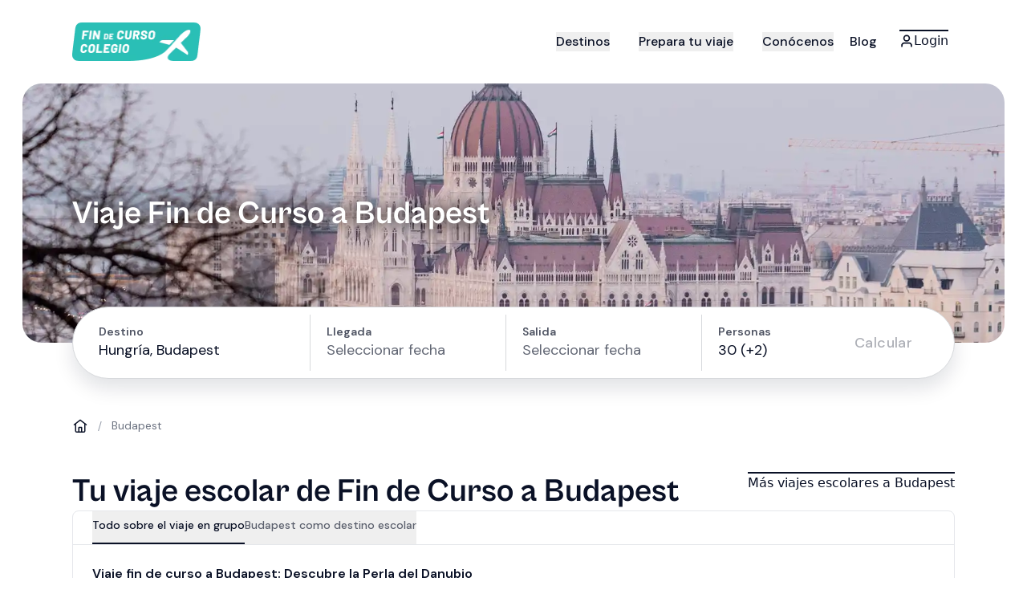

--- FILE ---
content_type: text/html; charset=utf-8
request_url: https://findecursocolegio.com/destino/budapest
body_size: 74684
content:
<!DOCTYPE html><html lang="en"> <head><script>(function(w,i,g){w[g]=w[g]||[];if(typeof w[g].push=='function')w[g].push(i)})
(window,'GTM-P4NVFG','google_tags_first_party');</script><script>(function(w,d,s,l){w[l]=w[l]||[];(function(){w[l].push(arguments);})('set', 'developer_id.dYzg1YT', true);
		w[l].push({'gtm.start':new Date().getTime(),event:'gtm.js'});var f=d.getElementsByTagName(s)[0],
		j=d.createElement(s);j.async=true;j.src='/l8v0/';
		f.parentNode.insertBefore(j,f);
		})(window,document,'script','dataLayer');</script><!-- Google Tag Manager --><script>
      (function (w, d, s, l, i) {
        w[l] = w[l] || [];
        w[l].push({ "gtm.start": new Date().getTime(), event: "gtm.js" });
        var f = d.getElementsByTagName(s)[0],
          j = d.createElement(s),
          dl = l != "dataLayer" ? "&l=" + l : "";
        j.async = true;
        j.src = "https://www.googletagmanager.com/gtm.js?id=" + i + dl;
        f.parentNode.insertBefore(j, f);
      })(window, document, "script", "dataLayer", "GTM-P4NVFG");
    </script><!-- End Google Tag Manager --><title>Viaje Fin de Curso a Budapest - Viajes para Estudiantes</title><!-- Meta --><meta charset="UTF-8"><meta name="robots" content="index, follow"><link rel="canonical" href="https://findecursocolegio.com/destino/budapest"><meta name="description" content="Descubre Budapest en tu viaje de estudios. Historia, cultura y actividades educativas en tu viaje fin de curso a Budapest."><meta name="keywords" content="Viaje Fin de Curso a Budapest"><meta name="viewport" content="width=device-width"><meta http-equiv="content-language" content="es"><meta name="generator" content="Astro v4.16.18"><!-- Open graph --><meta property="og:title" content="Viaje Fin de Curso a Budapest - Viajes para Estudiantes"><meta property="og:description" content="Descubre Budapest en tu viaje de estudios. Historia, cultura y actividades educativas en tu viaje fin de curso a Budapest."><meta property="og:type" content="website"><meta property="og:url" content="https://findecursocolegio.com/destino/budapest"><meta property="og:locale" content="es_ES"><meta property="og:site_name" content="Fin de Curso Colegio"><meta property="og:image" content="https://cms.findecursocolegio.com/wp-content/uploads/2024/09/Viaje-Fin-de-curso-Budapest.webp"><!-- Twitter / X (logo para máxima legibilidad) --><meta name="twitter:card" content="summary_large_image"><meta name="twitter:title" content="Viaje Fin de Curso a Budapest - Viajes para Estudiantes"><meta name="twitter:description" content="Descubre Budapest en tu viaje de estudios. Historia, cultura y actividades educativas en tu viaje fin de curso a Budapest."><meta name="twitter:image" content="https://cms.findecursocolegio.com/wp-content/uploads/2024/09/Viaje-Fin-de-curso-Budapest.webp"><meta name="twitter:image:alt"><!-- Preconnect --><link rel="preconnect" href="https://api.findecursocolegio.com"><link rel="preconnect" href="https://fonts.gstatic.com"><link rel="preconnect" href="https://fonts.cdnfonts.com"><link rel="dns-prefetch" href="//fonts.cdnfonts.com"><link rel="modulepreload" href="https://wc.findecursocolegio.com/v2/vfc-button/index.js"><link rel="modulepreload" href="https://wc.findecursocolegio.com/v2/vfc-toggle-button/index.js"><link rel="icon" type="image/svg+xml" href="/favicon.ico"><script slot="head" src="https://wc.findecursocolegio.com/v2/vfc-button/index.js" async></script><script slot="head" src="https://wc.findecursocolegio.com/v2/vfc-toggle-button/index.js" async></script><script slot="head" src="https://wc.findecursocolegio.com/v2/vfc-modal/index.js" fetchpriority="low" async></script><script src="https://wc.findecursocolegio.com/v2/vfc-w-travel-calculator/index.js" defer></script><!-- Preload fonts --><link rel="preload" as="style" href="/css/fonts.css" onload="this.rel='stylesheet'"><link rel="preload" href="https://fonts.googleapis.com/css2?family=DM+Sans:ital,opsz,wght@0,9..40,100..1000;1,9..40,100..1000&display=swap" as="style" onload="this.rel='stylesheet'"><!-- End preload fonts --><style>*,:before,:after{--tw-border-spacing-x: 0;--tw-border-spacing-y: 0;--tw-translate-x: 0;--tw-translate-y: 0;--tw-rotate: 0;--tw-skew-x: 0;--tw-skew-y: 0;--tw-scale-x: 1;--tw-scale-y: 1;--tw-pan-x: ;--tw-pan-y: ;--tw-pinch-zoom: ;--tw-scroll-snap-strictness: proximity;--tw-gradient-from-position: ;--tw-gradient-via-position: ;--tw-gradient-to-position: ;--tw-ordinal: ;--tw-slashed-zero: ;--tw-numeric-figure: ;--tw-numeric-spacing: ;--tw-numeric-fraction: ;--tw-ring-inset: ;--tw-ring-offset-width: 0px;--tw-ring-offset-color: #fff;--tw-ring-color: rgb(59 130 246 / .5);--tw-ring-offset-shadow: 0 0 #0000;--tw-ring-shadow: 0 0 #0000;--tw-shadow: 0 0 #0000;--tw-shadow-colored: 0 0 #0000;--tw-blur: ;--tw-brightness: ;--tw-contrast: ;--tw-grayscale: ;--tw-hue-rotate: ;--tw-invert: ;--tw-saturate: ;--tw-sepia: ;--tw-drop-shadow: ;--tw-backdrop-blur: ;--tw-backdrop-brightness: ;--tw-backdrop-contrast: ;--tw-backdrop-grayscale: ;--tw-backdrop-hue-rotate: ;--tw-backdrop-invert: ;--tw-backdrop-opacity: ;--tw-backdrop-saturate: ;--tw-backdrop-sepia: ;--tw-contain-size: ;--tw-contain-layout: ;--tw-contain-paint: ;--tw-contain-style: }::backdrop{--tw-border-spacing-x: 0;--tw-border-spacing-y: 0;--tw-translate-x: 0;--tw-translate-y: 0;--tw-rotate: 0;--tw-skew-x: 0;--tw-skew-y: 0;--tw-scale-x: 1;--tw-scale-y: 1;--tw-pan-x: ;--tw-pan-y: ;--tw-pinch-zoom: ;--tw-scroll-snap-strictness: proximity;--tw-gradient-from-position: ;--tw-gradient-via-position: ;--tw-gradient-to-position: ;--tw-ordinal: ;--tw-slashed-zero: ;--tw-numeric-figure: ;--tw-numeric-spacing: ;--tw-numeric-fraction: ;--tw-ring-inset: ;--tw-ring-offset-width: 0px;--tw-ring-offset-color: #fff;--tw-ring-color: rgb(59 130 246 / .5);--tw-ring-offset-shadow: 0 0 #0000;--tw-ring-shadow: 0 0 #0000;--tw-shadow: 0 0 #0000;--tw-shadow-colored: 0 0 #0000;--tw-blur: ;--tw-brightness: ;--tw-contrast: ;--tw-grayscale: ;--tw-hue-rotate: ;--tw-invert: ;--tw-saturate: ;--tw-sepia: ;--tw-drop-shadow: ;--tw-backdrop-blur: ;--tw-backdrop-brightness: ;--tw-backdrop-contrast: ;--tw-backdrop-grayscale: ;--tw-backdrop-hue-rotate: ;--tw-backdrop-invert: ;--tw-backdrop-opacity: ;--tw-backdrop-saturate: ;--tw-backdrop-sepia: ;--tw-contain-size: ;--tw-contain-layout: ;--tw-contain-paint: ;--tw-contain-style: }*,:before,:after{box-sizing:border-box;border-width:0;border-style:solid;border-color:#e5e7eb}:before,:after{--tw-content: ""}html,:host{line-height:1.5;-webkit-text-size-adjust:100%;-moz-tab-size:4;-o-tab-size:4;tab-size:4;font-family:ui-sans-serif,system-ui,sans-serif,"Apple Color Emoji","Segoe UI Emoji",Segoe UI Symbol,"Noto Color Emoji";font-feature-settings:normal;font-variation-settings:normal;-webkit-tap-highlight-color:transparent}body{margin:0;line-height:inherit}hr{height:0;color:inherit;border-top-width:1px}abbr:where([title]){-webkit-text-decoration:underline dotted;text-decoration:underline dotted}h1,h2,h3,h4,h5,h6{font-size:inherit;font-weight:inherit}a{color:inherit;text-decoration:inherit}b,strong{font-weight:bolder}code,kbd,samp,pre{font-family:ui-monospace,SFMono-Regular,Menlo,Monaco,Consolas,Liberation Mono,Courier New,monospace;font-feature-settings:normal;font-variation-settings:normal;font-size:1em}small{font-size:80%}sub,sup{font-size:75%;line-height:0;position:relative;vertical-align:baseline}sub{bottom:-.25em}sup{top:-.5em}table{text-indent:0;border-color:inherit;border-collapse:collapse}button,input,optgroup,select,textarea{font-family:inherit;font-feature-settings:inherit;font-variation-settings:inherit;font-size:100%;font-weight:inherit;line-height:inherit;letter-spacing:inherit;color:inherit;margin:0;padding:0}button,select{text-transform:none}button,input:where([type=button]),input:where([type=reset]),input:where([type=submit]){-webkit-appearance:button;background-color:transparent;background-image:none}:-moz-focusring{outline:auto}:-moz-ui-invalid{box-shadow:none}progress{vertical-align:baseline}::-webkit-inner-spin-button,::-webkit-outer-spin-button{height:auto}[type=search]{-webkit-appearance:textfield;outline-offset:-2px}::-webkit-search-decoration{-webkit-appearance:none}::-webkit-file-upload-button{-webkit-appearance:button;font:inherit}summary{display:list-item}blockquote,dl,dd,h1,h2,h3,h4,h5,h6,hr,figure,p,pre{margin:0}fieldset{margin:0;padding:0}legend{padding:0}ol,ul,menu{list-style:none;margin:0;padding:0}dialog{padding:0}textarea{resize:vertical}input::-moz-placeholder,textarea::-moz-placeholder{opacity:1;color:#9ca3af}input::placeholder,textarea::placeholder{opacity:1;color:#9ca3af}button,[role=button]{cursor:pointer}:disabled{cursor:default}img,svg,video,canvas,audio,iframe,embed,object{display:block;vertical-align:middle}img,video{max-width:100%;height:auto}[hidden]:where(:not([hidden=until-found])){display:none}.sr-only{position:absolute;width:1px;height:1px;padding:0;margin:-1px;overflow:hidden;clip:rect(0,0,0,0);white-space:nowrap;border-width:0}.pointer-events-none{pointer-events:none}.invisible{visibility:hidden}.static{position:static}.fixed{position:fixed}.absolute{position:absolute}.relative{position:relative}.inset-0{inset:0}.-bottom-6{bottom:-1.5rem}.bottom-0{bottom:0}.left-0{left:0}.left-1\/2{left:50%}.top-0{top:0}.top-12{top:3rem}.isolate{isolation:isolate}.z-10{z-index:10}.z-100{z-index:100}.z-20{z-index:20}.z-30{z-index:30}.z-50{z-index:50}.order-1{order:1}.order-2{order:2}.order-3{order:3}.order-4{order:4}.col-span-1{grid-column:span 1 / span 1}.col-span-2{grid-column:span 2 / span 2}.m-24{margin:6rem}.m-4{margin:1rem}.m-6{margin:1.5rem}.-mx-7{margin-left:-1.75rem;margin-right:-1.75rem}.mx-3{margin-left:.75rem;margin-right:.75rem}.mx-auto{margin-left:auto;margin-right:auto}.my-20{margin-top:5rem;margin-bottom:5rem}.-ms-16{margin-inline-start:-4rem}.mb-10{margin-bottom:2.5rem}.mb-2{margin-bottom:.5rem}.mb-20{margin-bottom:5rem}.mb-3{margin-bottom:.75rem}.mb-4{margin-bottom:1rem}.mb-6{margin-bottom:1.5rem}.ml-3{margin-left:.75rem}.ml-6{margin-left:1.5rem}.mt-10{margin-top:2.5rem}.mt-16{margin-top:4rem}.mt-3{margin-top:.75rem}.mt-4{margin-top:1rem}.mt-6{margin-top:1.5rem}.mt-8{margin-top:2rem}.mt-\[-175px\]{margin-top:-175px}.mt-\[-45px\]{margin-top:-45px}.mt-\[175px\]{margin-top:175px}.block{display:block}.inline-block{display:inline-block}.inline{display:inline}.flex{display:flex}.inline-flex{display:inline-flex}.grid{display:grid}.contents{display:contents}.hidden{display:none}.aspect-\[16\/9\]{aspect-ratio:16/9}.aspect-\[160\/47\]{aspect-ratio:160/47}.aspect-\[3\/2\]{aspect-ratio:3/2}.aspect-\[4\/3\]{aspect-ratio:4/3}.aspect-\[960\/639\]{aspect-ratio:960/639}.h-10{height:2.5rem}.h-12{height:3rem}.h-3{height:.75rem}.h-4{height:1rem}.h-\[144px\]{height:144px}.h-\[164px\]{height:164px}.h-\[323px\]{height:323px}.h-\[392px\]{height:392px}.h-auto{height:auto}.h-full{height:100%}.min-h-\[400px\]{min-height:400px}.min-h-\[716px\]{min-height:716px}.w-10{width:2.5rem}.w-12{width:3rem}.w-3{width:.75rem}.w-32{width:8rem}.w-48{width:12rem}.w-\[1100px\]{width:1100px}.w-\[112px\]{width:112px}.w-\[1148px\]{width:1148px}.w-\[400px\]{width:400px}.w-\[620px\]{width:620px}.w-\[730px\]{width:730px}.w-full{width:100%}.min-w-10{min-width:2.5rem}.min-w-\[14rem\]{min-width:14rem}.max-w-4xl{max-width:56rem}.max-w-\[1100px\]{max-width:1100px}.max-w-\[1148px\]{max-width:1148px}.max-w-\[1385px\]{max-width:1385px}.max-w-\[300px\]{max-width:300px}.max-w-\[40\%\]{max-width:40%}.max-w-\[531px\]{max-width:531px}.max-w-\[660px\]{max-width:660px}.max-w-\[680px\]{max-width:680px}.max-w-\[800px\]{max-width:800px}.max-w-\[90\%\]{max-width:90%}.max-w-full{max-width:100%}.max-w-xs{max-width:20rem}.flex-1{flex:1 1 0%}.grow{flex-grow:1}.grow-\[2\]{flex-grow:2}.-translate-x-1\/2{--tw-translate-x: -50%;transform:translate(var(--tw-translate-x),var(--tw-translate-y)) rotate(var(--tw-rotate)) skew(var(--tw-skew-x)) skewY(var(--tw-skew-y)) scaleX(var(--tw-scale-x)) scaleY(var(--tw-scale-y))}.transform{transform:translate(var(--tw-translate-x),var(--tw-translate-y)) rotate(var(--tw-rotate)) skew(var(--tw-skew-x)) skewY(var(--tw-skew-y)) scaleX(var(--tw-scale-x)) scaleY(var(--tw-scale-y))}.cursor-pointer{cursor:pointer}.list-disc{list-style-type:disc}.list-none{list-style-type:none}.appearance-none{-webkit-appearance:none;-moz-appearance:none;appearance:none}.grid-cols-1{grid-template-columns:repeat(1,minmax(0,1fr))}.grid-cols-2{grid-template-columns:repeat(2,minmax(0,1fr))}.flex-row{flex-direction:row}.flex-col{flex-direction:column}.flex-wrap{flex-wrap:wrap}.items-center{align-items:center}.justify-end{justify-content:flex-end}.justify-center{justify-content:center}.justify-between{justify-content:space-between}.justify-items-center{justify-items:center}.gap-1{gap:.25rem}.gap-10{gap:2.5rem}.gap-14{gap:3.5rem}.gap-16{gap:4rem}.gap-2{gap:.5rem}.gap-3{gap:.75rem}.gap-4{gap:1rem}.gap-6{gap:1.5rem}.gap-7{gap:1.75rem}.gap-8{gap:2rem}.gap-\[20px\]{gap:20px}.gap-\[40px\]{gap:40px}.gap-x-2{-moz-column-gap:.5rem;column-gap:.5rem}.-space-x-px>:not([hidden])~:not([hidden]){--tw-space-x-reverse: 0;margin-right:calc(-1px * var(--tw-space-x-reverse));margin-left:calc(-1px * calc(1 - var(--tw-space-x-reverse)))}.space-x-4>:not([hidden])~:not([hidden]){--tw-space-x-reverse: 0;margin-right:calc(1rem * var(--tw-space-x-reverse));margin-left:calc(1rem * calc(1 - var(--tw-space-x-reverse)))}.space-y-6>:not([hidden])~:not([hidden]){--tw-space-y-reverse: 0;margin-top:calc(1.5rem * calc(1 - var(--tw-space-y-reverse)));margin-bottom:calc(1.5rem * var(--tw-space-y-reverse))}.overflow-hidden{overflow:hidden}.whitespace-nowrap{white-space:nowrap}.rounded{border-radius:.25rem}.rounded-2xl{border-radius:1rem}.rounded-3xl{border-radius:1.5rem}.rounded-\[70px\]{border-radius:70px}.rounded-full{border-radius:9999px}.rounded-lg{border-radius:.5rem}.rounded-md{border-radius:.375rem}.rounded-xl{border-radius:.75rem}.rounded-t-2xl{border-top-left-radius:1rem;border-top-right-radius:1rem}.border{border-width:1px}.border-b{border-bottom-width:1px}.border-b-2{border-bottom-width:2px}.border-r{border-right-width:1px}.border-t{border-top-width:1px}.border-acento1-400{--tw-border-opacity: 1;border-color:rgb(42 191 181 / var(--tw-border-opacity, 1))}.border-gray-300{--tw-border-opacity: 1;border-color:rgb(209 213 219 / var(--tw-border-opacity, 1))}.border-neutral-100{--tw-border-opacity: 1;border-color:rgb(242 242 242 / var(--tw-border-opacity, 1))}.border-neutral-200{--tw-border-opacity: 1;border-color:rgb(215 217 220 / var(--tw-border-opacity, 1))}.border-neutral-900{--tw-border-opacity: 1;border-color:rgb(10 17 38 / var(--tw-border-opacity, 1))}.border-transparent{border-color:transparent}.bg-\[\#333\]{--tw-bg-opacity: 1;background-color:rgb(51 51 51 / var(--tw-bg-opacity, 1))}.bg-acento1-100{--tw-bg-opacity: 1;background-color:rgb(222 248 243 / var(--tw-bg-opacity, 1))}.bg-acento1-500{--tw-bg-opacity: 1;background-color:rgb(31 163 158 / var(--tw-bg-opacity, 1))}.bg-acento1-600{--tw-bg-opacity: 1;background-color:rgb(4 139 139 / var(--tw-bg-opacity, 1))}.bg-acento1-700{--tw-bg-opacity: 1;background-color:rgb(5 124 124 / var(--tw-bg-opacity, 1))}.bg-black\/0{background-color:#0000}.bg-gray-50{--tw-bg-opacity: 1;background-color:rgb(249 250 251 / var(--tw-bg-opacity, 1))}.bg-gray-700\/30{background-color:#3741514d}.bg-neutral-100{--tw-bg-opacity: 1;background-color:rgb(242 242 242 / var(--tw-bg-opacity, 1))}.bg-neutral-400{--tw-bg-opacity: 1;background-color:rgb(163 163 163 / var(--tw-bg-opacity, 1))}.bg-neutral-50{--tw-bg-opacity: 1;background-color:rgb(249 249 249 / var(--tw-bg-opacity, 1))}.bg-white{--tw-bg-opacity: 1;background-color:rgb(255 255 255 / var(--tw-bg-opacity, 1))}.bg-zinc-50{--tw-bg-opacity: 1;background-color:rgb(250 250 250 / var(--tw-bg-opacity, 1))}.bg-\[linear-gradient\(180deg\,_rgba\(10\,17\,38\,0\.5\)_0\%\,_rgba\(10\,17\,38\,0\.12\)_100\%\)\]{background-image:linear-gradient(180deg,#0a112680,#0a11261f)}.bg-\[linear-gradient\(180deg\,_rgba\(10\,_17\,_38\,_0\.7\)_100\%\,_rgba\(10\,_17\,_38\,_0\.15\)_0\%\)\]{background-image:linear-gradient(180deg,#0a1126b3 100%,#0a112626 0%)}.bg-\[url\(\'\/bg\/home-header\.webp\'\)\]{background-image:url(/bg/home-header.webp)}.bg-\[url\(\'\/bg\/home-searcher-budget\.webp\'\)\]{background-image:url(/bg/home-searcher-budget.webp)}.bg-\[url\(\'\/bg\/mountains\.webp\'\)\]{background-image:url(/bg/mountains.webp)}.bg-contain{background-size:contain}.bg-cover{background-size:cover}.bg-bottom{background-position:bottom}.bg-center{background-position:center}.bg-repeat-x{background-repeat:repeat-x}.object-contain{-o-object-fit:contain;object-fit:contain}.object-cover{-o-object-fit:cover;object-fit:cover}.p-2{padding:.5rem}.p-2\.5{padding:.625rem}.p-3{padding:.75rem}.p-4{padding:1rem}.p-5{padding:1.25rem}.p-6{padding:1.5rem}.p-8{padding:2rem}.px-0{padding-left:0;padding-right:0}.px-2{padding-left:.5rem;padding-right:.5rem}.px-3{padding-left:.75rem;padding-right:.75rem}.px-4{padding-left:1rem;padding-right:1rem}.px-6{padding-left:1.5rem;padding-right:1.5rem}.px-8{padding-left:2rem;padding-right:2rem}.py-1{padding-top:.25rem;padding-bottom:.25rem}.py-10{padding-top:2.5rem;padding-bottom:2.5rem}.py-16{padding-top:4rem;padding-bottom:4rem}.py-2{padding-top:.5rem;padding-bottom:.5rem}.py-20{padding-top:5rem;padding-bottom:5rem}.py-3{padding-top:.75rem;padding-bottom:.75rem}.py-3\.5{padding-top:.875rem;padding-bottom:.875rem}.py-4{padding-top:1rem;padding-bottom:1rem}.py-6{padding-top:1.5rem;padding-bottom:1.5rem}.py-\[88px\]{padding-top:88px;padding-bottom:88px}.pb-2{padding-bottom:.5rem}.pb-3{padding-bottom:.75rem}.pb-4{padding-bottom:1rem}.pb-6{padding-bottom:1.5rem}.pb-8{padding-bottom:2rem}.pe-5{padding-inline-end:1.25rem}.pl-12{padding-left:3rem}.pr-12{padding-right:3rem}.pt-2{padding-top:.5rem}.pt-3{padding-top:.75rem}.pt-6{padding-top:1.5rem}.text-center{text-align:center}.align-middle{vertical-align:middle}.text-\[13px\]{font-size:13px}.text-sm{font-size:.875rem;line-height:1.25rem}.text-xl{font-size:1.25rem;line-height:1.75rem}.font-bold{font-weight:700}.font-medium{font-weight:500}.leading-6{line-height:1.5rem}.leading-tight{line-height:1.25}.text-acento1-600{--tw-text-opacity: 1;color:rgb(4 139 139 / var(--tw-text-opacity, 1))}.text-black{--tw-text-opacity: 1;color:rgb(0 0 0 / var(--tw-text-opacity, 1))}.text-gray-400{--tw-text-opacity: 1;color:rgb(156 163 175 / var(--tw-text-opacity, 1))}.text-gray-500{--tw-text-opacity: 1;color:rgb(107 114 128 / var(--tw-text-opacity, 1))}.text-gray-600{--tw-text-opacity: 1;color:rgb(75 85 99 / var(--tw-text-opacity, 1))}.text-gray-700{--tw-text-opacity: 1;color:rgb(55 65 81 / var(--tw-text-opacity, 1))}.text-gray-900{--tw-text-opacity: 1;color:rgb(17 24 39 / var(--tw-text-opacity, 1))}.text-neutral-900{--tw-text-opacity: 1;color:rgb(10 17 38 / var(--tw-text-opacity, 1))}.text-neutral-op-64{color:#0a1126a3}.text-neutral-op-72{color:#0a1126b8}.text-white{--tw-text-opacity: 1;color:rgb(255 255 255 / var(--tw-text-opacity, 1))}.underline{text-decoration-line:underline}.opacity-0{opacity:0}.opacity-50{opacity:.5}.shadow{--tw-shadow: 0 1px 3px 0 rgb(0 0 0 / .1), 0 1px 2px -1px rgb(0 0 0 / .1);--tw-shadow-colored: 0 1px 3px 0 var(--tw-shadow-color), 0 1px 2px -1px var(--tw-shadow-color);box-shadow:var(--tw-ring-offset-shadow, 0 0 #0000),var(--tw-ring-shadow, 0 0 #0000),var(--tw-shadow)}.shadow-\[0_12px_32px_0px_rgb\(10\,17\,38\,0\.1\)\]{--tw-shadow: 0 12px 32px 0px rgb(10,17,38,.1);--tw-shadow-colored: 0 12px 32px 0px var(--tw-shadow-color);box-shadow:var(--tw-ring-offset-shadow, 0 0 #0000),var(--tw-ring-shadow, 0 0 #0000),var(--tw-shadow)}.shadow-inner{--tw-shadow: inset 0 2px 4px 0 rgb(0 0 0 / .05);--tw-shadow-colored: inset 0 2px 4px 0 var(--tw-shadow-color);box-shadow:var(--tw-ring-offset-shadow, 0 0 #0000),var(--tw-ring-shadow, 0 0 #0000),var(--tw-shadow)}.shadow-md{--tw-shadow: 0 4px 6px -1px rgb(0 0 0 / .1), 0 2px 4px -2px rgb(0 0 0 / .1);--tw-shadow-colored: 0 4px 6px -1px var(--tw-shadow-color), 0 2px 4px -2px var(--tw-shadow-color);box-shadow:var(--tw-ring-offset-shadow, 0 0 #0000),var(--tw-ring-shadow, 0 0 #0000),var(--tw-shadow)}.outline{outline-style:solid}.ring-1{--tw-ring-offset-shadow: var(--tw-ring-inset) 0 0 0 var(--tw-ring-offset-width) var(--tw-ring-offset-color);--tw-ring-shadow: var(--tw-ring-inset) 0 0 0 calc(1px + var(--tw-ring-offset-width)) var(--tw-ring-color);box-shadow:var(--tw-ring-offset-shadow),var(--tw-ring-shadow),var(--tw-shadow, 0 0 #0000)}.ring-inset{--tw-ring-inset: inset}.ring-neutral-200{--tw-ring-opacity: 1;--tw-ring-color: rgb(215 217 220 / var(--tw-ring-opacity, 1))}.filter{filter:var(--tw-blur) var(--tw-brightness) var(--tw-contrast) var(--tw-grayscale) var(--tw-hue-rotate) var(--tw-invert) var(--tw-saturate) var(--tw-sepia) var(--tw-drop-shadow)}.transition{transition-property:color,background-color,border-color,text-decoration-color,fill,stroke,opacity,box-shadow,transform,filter,-webkit-backdrop-filter;transition-property:color,background-color,border-color,text-decoration-color,fill,stroke,opacity,box-shadow,transform,filter,backdrop-filter;transition-property:color,background-color,border-color,text-decoration-color,fill,stroke,opacity,box-shadow,transform,filter,backdrop-filter,-webkit-backdrop-filter;transition-timing-function:cubic-bezier(.4,0,.2,1);transition-duration:.15s}.transition-colors{transition-property:color,background-color,border-color,text-decoration-color,fill,stroke;transition-timing-function:cubic-bezier(.4,0,.2,1);transition-duration:.15s}.transition-opacity{transition-property:opacity;transition-timing-function:cubic-bezier(.4,0,.2,1);transition-duration:.15s}.duration-300{transition-duration:.3s}.duration-500{transition-duration:.5s}.ease-in-out{transition-timing-function:cubic-bezier(.4,0,.2,1)}.text-shadow-lg{text-shadow:1px 1px 20px black}.\*\:w-\[9\.5rem\]>*{width:9.5rem}.hover\:bg-\[\#0a112614\]:hover{background-color:#0a112614}.hover\:bg-acento1-600:hover{--tw-bg-opacity: 1;background-color:rgb(4 139 139 / var(--tw-bg-opacity, 1))}.hover\:bg-acento1-800:hover{--tw-bg-opacity: 1;background-color:rgb(6 106 106 / var(--tw-bg-opacity, 1))}.hover\:bg-gray-50:hover{--tw-bg-opacity: 1;background-color:rgb(249 250 251 / var(--tw-bg-opacity, 1))}.hover\:bg-neutral-200:hover{--tw-bg-opacity: 1;background-color:rgb(215 217 220 / var(--tw-bg-opacity, 1))}.hover\:bg-neutral-50:hover{--tw-bg-opacity: 1;background-color:rgb(249 249 249 / var(--tw-bg-opacity, 1))}.hover\:text-acento1-600:hover{--tw-text-opacity: 1;color:rgb(4 139 139 / var(--tw-text-opacity, 1))}.hover\:shadow-lg:hover{--tw-shadow: 0 10px 15px -3px rgb(0 0 0 / .1), 0 4px 6px -4px rgb(0 0 0 / .1);--tw-shadow-colored: 0 10px 15px -3px var(--tw-shadow-color), 0 4px 6px -4px var(--tw-shadow-color);box-shadow:var(--tw-ring-offset-shadow, 0 0 #0000),var(--tw-ring-shadow, 0 0 #0000),var(--tw-shadow)}.focus\:z-20:focus{z-index:20}.focus\:outline-none:focus{outline:2px solid transparent;outline-offset:2px}.focus\:outline-offset-0:focus{outline-offset:0px}.focus-visible\:outline:focus-visible{outline-style:solid}.focus-visible\:outline-2:focus-visible{outline-width:2px}.focus-visible\:outline-offset-2:focus-visible{outline-offset:2px}.focus-visible\:outline-indigo-600:focus-visible{outline-color:#4f46e5}.group[open] .group-open\:block{display:block}.group[open] .group-open\:hidden{display:none}@keyframes fadeIn{0%{opacity:0}to{opacity:100}}.group[open] .group-open\:animate-fadeIn{animation:fadeIn .2s ease-in-out forwards}.group:hover .group-hover\:visible{visibility:visible}.group:hover .group-hover\:bg-neutral-900{--tw-bg-opacity: 1;background-color:rgb(10 17 38 / var(--tw-bg-opacity, 1))}.group:hover .group-hover\:opacity-100{opacity:1}.group:hover .group-hover\:opacity-30{opacity:.3}.has-\[\.burguer-menu\:checked\]\:overflow-hidden:has(.burguer-menu:checked){overflow:hidden}.group:has(input[type=checkbox].europe:checked) .group-has-\[input\[type\=checkbox\]\.europe\:checked\]\:grid{display:grid}.group:has(input[type=checkbox].europe:checked) .group-has-\[input\[type\=checkbox\]\.europe\:checked\]\:hidden{display:none}.group:has(input[type=checkbox].europe:checked) .group-has-\[input\[type\=checkbox\]\.europe\:checked\]\:bg-neutral-50{--tw-bg-opacity: 1;background-color:rgb(249 249 249 / var(--tw-bg-opacity, 1))}.group:has(input[type=checkbox].europe:not(:checked)) .group-has-\[input\[type\=checkbox\]\.europe\:not\(\:checked\)\]\:bg-neutral-50{--tw-bg-opacity: 1;background-color:rgb(249 249 249 / var(--tw-bg-opacity, 1))}.group:has(input[type=checkbox].europe:checked) .group-has-\[input\[type\=checkbox\]\.europe\:checked\]\:text-acento1-600{--tw-text-opacity: 1;color:rgb(4 139 139 / var(--tw-text-opacity, 1))}.group:has(input[type=checkbox].europe:not(:checked)) .group-has-\[input\[type\=checkbox\]\.europe\:not\(\:checked\)\]\:text-acento1-600{--tw-text-opacity: 1;color:rgb(4 139 139 / var(--tw-text-opacity, 1))}.group:has(input[type=checkbox].europe:checked) .group-has-\[input\[type\=checkbox\]\.europe\:checked\]\:transition{transition-property:color,background-color,border-color,text-decoration-color,fill,stroke,opacity,box-shadow,transform,filter,-webkit-backdrop-filter;transition-property:color,background-color,border-color,text-decoration-color,fill,stroke,opacity,box-shadow,transform,filter,backdrop-filter;transition-property:color,background-color,border-color,text-decoration-color,fill,stroke,opacity,box-shadow,transform,filter,backdrop-filter,-webkit-backdrop-filter;transition-timing-function:cubic-bezier(.4,0,.2,1);transition-duration:.15s}.group:has(input[type=checkbox].europe:not(:checked)) .group-has-\[input\[type\=checkbox\]\.europe\:not\(\:checked\)\]\:transition{transition-property:color,background-color,border-color,text-decoration-color,fill,stroke,opacity,box-shadow,transform,filter,-webkit-backdrop-filter;transition-property:color,background-color,border-color,text-decoration-color,fill,stroke,opacity,box-shadow,transform,filter,backdrop-filter;transition-property:color,background-color,border-color,text-decoration-color,fill,stroke,opacity,box-shadow,transform,filter,backdrop-filter,-webkit-backdrop-filter;transition-timing-function:cubic-bezier(.4,0,.2,1);transition-duration:.15s}.group:has(input[type=checkbox].europe:checked) .group-has-\[input\[type\=checkbox\]\.europe\:checked\]\:duration-100{transition-duration:.1s}.group:has(input[type=checkbox].europe:not(:checked)) .group-has-\[input\[type\=checkbox\]\.europe\:not\(\:checked\)\]\:duration-100{transition-duration:.1s}@media (min-width: 640px){.sm\:visible{visibility:visible}.sm\:order-1{order:1}.sm\:order-2{order:2}.sm\:order-3{order:3}.sm\:col-span-2{grid-column:span 2 / span 2}.sm\:m-12{margin:3rem}.sm\:my-\[44px\]{margin-top:44px;margin-bottom:44px}.sm\:my-\[88px\]{margin-top:88px;margin-bottom:88px}.sm\:mt-12{margin-top:3rem}.sm\:mt-\[-45px\]{margin-top:-45px}.sm\:flex{display:flex}.sm\:hidden{display:none}.sm\:aspect-\[6\/7\]{aspect-ratio:6/7}.sm\:h-\[1140px\]{height:1140px}.sm\:h-\[323px\]{height:323px}.sm\:h-\[448px\]{height:448px}.sm\:h-full{height:100%}.sm\:max-w-\[525px\]{max-width:525px}.sm\:flex-1{flex:1 1 0%}.sm\:grid-cols-2{grid-template-columns:repeat(2,minmax(0,1fr))}.sm\:grid-cols-3{grid-template-columns:repeat(3,minmax(0,1fr))}.sm\:flex-row{flex-direction:row}.sm\:items-center{align-items:center}.sm\:justify-between{justify-content:space-between}.sm\:gap-6{gap:1.5rem}.sm\:gap-8{gap:2rem}.sm\:rounded-3xl{border-radius:1.5rem}.sm\:rounded-\[32px\]{border-radius:32px}.sm\:bg-\[linear-gradient\(180deg\,_rgba\(10\,_17\,_38\,_0\.7\)_100\%\,_rgba\(10\,_17\,_38\,_0\.15\)_0\%\)\]{background-image:linear-gradient(180deg,#0a1126b3 100%,#0a112626 0%)}.sm\:bg-\[url\(\'\'\)\]{background-image:url()}.sm\:bg-\[url\(\'\/bg\/page-header\.webp\'\)\]{background-image:url(/bg/page-header.webp)}.sm\:p-6{padding:1.5rem}.sm\:px-0{padding-left:0;padding-right:0}.sm\:px-4{padding-left:1rem;padding-right:1rem}.sm\:px-7{padding-left:1.75rem;padding-right:1.75rem}.sm\:py-0{padding-top:0;padding-bottom:0}.sm\:py-16{padding-top:4rem;padding-bottom:4rem}.sm\:text-neutral-900{--tw-text-opacity: 1;color:rgb(10 17 38 / var(--tw-text-opacity, 1))}.sm\:text-neutral-op-72{color:#0a1126b8}.sm\:text-white{--tw-text-opacity: 1;color:rgb(255 255 255 / var(--tw-text-opacity, 1))}.sm\:text-shadow-lg{text-shadow:1px 1px 20px black}}@media (min-width: 768px){.md\:right-2\.5{right:.625rem}.md\:mx-6{margin-left:1.5rem;margin-right:1.5rem}.md\:mt-\[-30px\]{margin-top:-30px}.md\:mt-\[30px\]{margin-top:30px}.md\:block{display:block}.md\:flex{display:flex}.md\:hidden{display:none}.md\:aspect-\[11\/22\]{aspect-ratio:11/22}.md\:aspect-\[4\/5\]{aspect-ratio:4/5}.md\:h-\[294px\]{height:294px}.md\:h-\[45px\]{height:45px}.md\:h-\[536px\]{height:536px}.md\:h-\[600px\]{height:600px}.md\:min-h-\[536px\]{min-height:536px}.md\:w-\[160px\]{width:160px}.md\:w-\[392px\]{width:392px}.md\:max-w-\[40\%\]{max-width:40%}.md\:grid-cols-1{grid-template-columns:repeat(1,minmax(0,1fr))}.md\:grid-cols-2{grid-template-columns:repeat(2,minmax(0,1fr))}.md\:grid-cols-3{grid-template-columns:repeat(3,minmax(0,1fr))}.md\:grid-cols-4{grid-template-columns:repeat(4,minmax(0,1fr))}.md\:flex-row{flex-direction:row}.md\:gap-10{gap:2.5rem}.md\:gap-12{gap:3rem}.md\:gap-2{gap:.5rem}.md\:gap-6{gap:1.5rem}.md\:rounded-3xl{border-radius:1.5rem}.md\:bg-neutral-400{--tw-bg-opacity: 1;background-color:rgb(163 163 163 / var(--tw-bg-opacity, 1))}.md\:p-10{padding:2.5rem}.md\:p-5{padding:1.25rem}.md\:p-6{padding:1.5rem}.md\:px-0{padding-left:0;padding-right:0}.md\:px-6{padding-left:1.5rem;padding-right:1.5rem}.md\:py-0{padding-top:0;padding-bottom:0}.md\:py-16{padding-top:4rem;padding-bottom:4rem}.md\:pb-36{padding-bottom:9rem}.md\:pt-28{padding-top:7rem}.md\:text-left{text-align:left}.md\:opacity-0{opacity:0}}@media (min-width: 1024px){.lg\:top-28{top:7rem}.lg\:order-1{order:1}.lg\:order-2{order:2}.lg\:order-3{order:3}.lg\:mb-12{margin-bottom:3rem}.lg\:flex{display:flex}.lg\:h-16{height:4rem}.lg\:h-\[683px\]{height:683px}.lg\:w-16{width:4rem}.lg\:w-60{width:15rem}.lg\:max-w-\[660px\]{max-width:660px}.lg\:flex-1{flex:1 1 0%}.lg\:grid-cols-2{grid-template-columns:repeat(2,minmax(0,1fr))}.lg\:grid-cols-4{grid-template-columns:repeat(4,minmax(0,1fr))}.lg\:flex-row{flex-direction:row}.lg\:gap-0{gap:0px}.lg\:gap-16{gap:4rem}.lg\:gap-8{gap:2rem}.lg\:bg-inherit{background-color:inherit}.lg\:py-20{padding-top:5rem;padding-bottom:5rem}.lg\:pb-10{padding-bottom:2.5rem}.lg\:pt-20{padding-top:5rem}.lg\:text-center{text-align:center}}@media (min-width: 1280px){.xl\:top-20{top:5rem}.xl\:h-24{height:6rem}.xl\:w-24{width:6rem}.xl\:w-80{width:20rem}.xl\:gap-12{gap:3rem}}@media (min-width: 1536px){.\32xl\:right-auto{right:auto}}.hover\:\[\&\>\*\]\:text-acento1-600>*:hover{--tw-text-opacity: 1;color:rgb(4 139 139 / var(--tw-text-opacity, 1))}html{font-family:system-ui,sans-serif;font-weight:100;scroll-behavior:smooth}details summary::-webkit-details-marker{display:none}vfc-toggle-button,vfc-button{min-height:40px}vfc-w-travel-calculator{min-height:356px}vfc-w-budget-searcher{min-height:350px}vfc-w-travel-packages{min-height:1275px}vfc-w-travel-packages.destination{min-height:640px}@media (min-width: 451px){vfc-w-travel-packages{min-height:1375px}}@media (min-width: 651px){vfc-w-travel-packages{min-height:1025px}}@media (min-width: 951px){vfc-w-travel-packages{min-height:679px}}@media (min-width: 767px){vfc-w-travel-calculator{min-height:90px}vfc-w-budget-searcher{min-height:90px}}@keyframes breathe{0%,to{opacity:1;transform:scale(1)}50%{opacity:.8;transform:scale(.9)}}img[data-astro-cid-4qws3apc]{animation:breathe 3s ease-in-out infinite 1.2s}#loader[data-astro-cid-4qws3apc] .dot[data-astro-cid-4qws3apc]:nth-child(2){animation-delay:.2s}#loader[data-astro-cid-4qws3apc] .dot[data-astro-cid-4qws3apc]:nth-child(3){animation-delay:.4s}@keyframes dot-pulse{0%,70%,to{opacity:.3;transform:scale(1)}35%{opacity:1;transform:scale(1.4)}}#loader[data-astro-cid-4qws3apc] .dot[data-astro-cid-4qws3apc]{animation:dot-pulse 1.8s ease-in-out infinite;transition:all .3s ease}
</style><script type="module">document.querySelectorAll(".readMoreBtn").forEach(e=>{e.addEventListener("click",r=>{const s=r.target.closest(".tab-content").querySelector(".toggle-text");s.classList.contains("hidden")?(s.classList.remove("hidden"),e.innerText="Ver menos"):(s.classList.add("hidden"),e.innerText="Ver más")})});document.querySelectorAll(".tab-btn").forEach(e=>{e.addEventListener("click",()=>{const r=e.getAttribute("data-tab");document.querySelectorAll(".tab-content").forEach(t=>{t.classList.add("hidden")}),document.querySelectorAll(".tab-btn").forEach(t=>{t.classList.remove("text-neutral-900","border-neutral-900"),t.classList.add("text-neutral-op-64","border-transparent")}),document.getElementById(r)?.classList.remove("hidden"),e.classList.remove("text-neutral-op-64","border-transparent"),e.classList.add("text-neutral-900","border-neutral-900")})});
</script>
<script type="module" src="/_astro/page.V2R8AmkL.js"></script></head> <body class="has-[.burguer-menu:checked]:overflow-hidden"> <script>
      function slugText(destination) {
        return destination
          .toLowerCase()
          .normalize("NFD")
          .replace(/[\u0300-\u036f]/g, "")
          .replace(/[^a-z0-9\s-]/g, "")
          .trim()
          .replace(/\s+/g, "-")
          .replace(/-+/g, "-");
      }

      function isMobile() {
        return /Android|iPhone|iPad|iPod/i.test(navigator.userAgent);
      }

      /*** SHARE LINK ****/

      function shareLink(url, title, text) {
        if (isMobile()) {
          return _shareOnMobile(url, title, text);
        } else {
          return _copyToClipboard(url);
        }
      }

      function _copyToClipboard(text) {
        if (!navigator.clipboard || !window.isSecureContext) {
          return Promise.resolve(false);
        }

        try {
          navigator.clipboard.writeText(text);
          return Promise.resolve(true);
        } catch {
          return Promise.resolve(false);
        }
      }

      function _openAndroidIntent(text) {
        const intentUrl =
          "intent://share/#Intent;" +
          "action=android.intent.action.SEND;" +
          "type=text/plain;" +
          `S.android.intent.extra.TEXT=${encodeURIComponent(text)};` +
          "end";

        location.href = intentUrl;

        return Promise.resolve(true);
      }

      function _shareOnMobile(url, title, text) {
        // 1) Web Share API (iOS/Android)
        if (navigator.share) {
          try {
            return navigator.share({ title, text, url }).catch(() => {
              if (err && err.name === "AbortError") return; // if user cancels it
              return _openAndroidIntent(`${title}\n${url}`);
            });
          } catch (err) {
            return Promise.resolve(false);
          }
        } else {
          return _openAndroidIntent(`${title}\n${url}`);
        }
      }

      /*** END SHARE LINKG ***/
    </script> <script slot="head">
      let customElementsRegistry = window.customElements;
      const registry = {
        names: [],
      };
      registry.get = function (name) {
        this.names.includes(name);
      };
      registry.define = function (name, constructor, options) {
        if (!customElementsRegistry.get(name)) {
          customElementsRegistry.define(name, constructor, options);
          this.names.push(name);
        }
      };
      Object.defineProperty(window, "customElements", {
        get() {
          return registry;
        },
      });
    </script> <!-- Google Tag Manager (noscript) --> <noscript> <iframe src="https://www.googletagmanager.com/ns.html?id=GTM-P4NVFG " height="0" width="0" style="display:none;visibility:hidden"></iframe></noscript> <!-- End Google Tag Manager (noscript) -->  <div id="loader" class="bg-white w-full h-full flex items-center justify-center z-100 fixed" data-astro-cid-4qws3apc> <div class="text-center flex flex-col items-center space-y-6" data-astro-cid-4qws3apc> <!-- Logo oficial --> <img src="/images/logo.webp" alt="Fin de Curso Colegio" width="192" height="64" class="logo w-48 h-auto" fetchpriority="high" decoding="async" data-astro-cid-4qws3apc> <!-- Spinner de puntos --> <div class="flex space-x-4 mt-4" data-astro-cid-4qws3apc> <div class="w-3 h-3 bg-acento1-600 rounded-full dot" data-astro-cid-4qws3apc></div> <div class="w-3 h-3 bg-acento1-600 rounded-full dot" data-astro-cid-4qws3apc></div> <div class="w-3 h-3 bg-acento1-600 rounded-full dot" data-astro-cid-4qws3apc></div> </div> </div> </div>  <header> <!-- Overlay -->  <!-- header --> <nav class="flex justify-between items-center w-full max-w-[1148px] mx-auto px-4 py-3.5 md:p-6"> <!-- nav --> <a href="/" rel="home" aria-current="page" class="inline-block"> <img src="/images/logo.webp" alt="Logo de Fin de curso colegio" class="block md:w-[160px] w-[112px] aspect-[160/47] object-contain" fetchpriority="low" decoding="async" loading="eager"> </a> <!-- Desktop menu --><ul class="hidden items-center md:flex z-30"> <li class="group p-4 pe-5"> <button class="nav-item flex body2-medium text-neutral-900 hover:text-acento1-600">
Destinos
</button> <div class="w-[730px] md:right-2.5 2xl:right-auto flex bg-white absolute m-4 -ms-16 z-30 rounded-lg invisible shadow-[0_12px_32px_0px_rgb(10,17,38,0.1)] group group-hover:visible border border-neutral-100"> <ul class="border-r p-2"> <!-- Spain button --> <li id="end-of-year-trip-spain-button-wrapper" class="spain body2-medium w-32 group-has-[input[type=checkbox].europe:not(:checked)]:bg-neutral-50 text-neutral-900 group-has-[input[type=checkbox].europe:not(:checked)]:text-acento1-600 group-has-[input[type=checkbox].europe:not(:checked)]:transition group-has-[input[type=checkbox].europe:not(:checked)]:duration-100 rounded"> <button class="w-full flex justify-between items-center p-2.5"> <span>España</span> <svg xmlns="http://www.w3.org/2000/svg" width="16" height="16" viewBox="0 0 16 16" fill="none"><path d="M6 12L10 8L6 4" stroke="currentColor" stroke-opacity="0.64" stroke-width="1.75" stroke-linecap="round" stroke-linejoin="round"></path></svg> </button> </li> <!-- Europe button --> <li id="end-of-year-trip-europe-button-wrapper" class="europe body2-medium w-32 group-has-[input[type=checkbox].europe:checked]:bg-neutral-50 text-neutral-900 group-has-[input[type=checkbox].europe:checked]:text-acento1-600 group-has-[input[type=checkbox].europe:checked]:transition group-has-[input[type=checkbox].europe:checked]:duration-100 rounded"> <input class="europe absolute invisible" type="checkbox"> <button class="w-full flex justify-between items-center p-2.5"> <span class="align-middle">Europa</span> <svg xmlns="http://www.w3.org/2000/svg" width="16" height="16" viewBox="0 0 16 16" fill="none"><path d="M6 12L10 8L6 4" stroke="currentColor" stroke-opacity="0.64" stroke-width="1.75" stroke-linecap="round" stroke-linejoin="round"></path></svg> </button> </li> </ul> <ul> <!-- Spain list --> <ul id="end-of-year-trip-spain-list" class="grid grid-cols-2 sm:grid-cols-3 md:grid-cols-4 gap-x-2 p-2 group-has-[input[type=checkbox].europe:checked]:hidden *:w-[9.5rem]"> <li> <a class="cursor-pointer w-32 body2-medium inline-block p-2.5 text-neutral-900 hover:text-acento1-600 hover:bg-neutral-50 rounded" href="/destino/almeria"> Almería </a> </li><li> <a class="cursor-pointer w-32 body2-medium inline-block p-2.5 text-neutral-900 hover:text-acento1-600 hover:bg-neutral-50 rounded" href="/destino/asturias"> Asturias </a> </li><li> <a class="cursor-pointer w-32 body2-medium inline-block p-2.5 text-neutral-900 hover:text-acento1-600 hover:bg-neutral-50 rounded" href="/destino/barcelona"> Barcelona </a> </li><li> <a class="cursor-pointer w-32 body2-medium inline-block p-2.5 text-neutral-900 hover:text-acento1-600 hover:bg-neutral-50 rounded" href="/destino/bilbao"> Bilbao </a> </li><li> <a class="cursor-pointer w-32 body2-medium inline-block p-2.5 text-neutral-900 hover:text-acento1-600 hover:bg-neutral-50 rounded" href="/destino/cadiz"> Cádiz </a> </li><li> <a class="cursor-pointer w-32 body2-medium inline-block p-2.5 text-neutral-900 hover:text-acento1-600 hover:bg-neutral-50 rounded" href="/destino/cantabria"> Cantabria </a> </li><li> <a class="cursor-pointer w-32 body2-medium inline-block p-2.5 text-neutral-900 hover:text-acento1-600 hover:bg-neutral-50 rounded" href="/destino/cazorla"> Cazorla </a> </li><li> <a class="cursor-pointer w-32 body2-medium inline-block p-2.5 text-neutral-900 hover:text-acento1-600 hover:bg-neutral-50 rounded" href="/destino/cordoba"> Córdoba </a> </li><li> <a class="cursor-pointer w-32 body2-medium inline-block p-2.5 text-neutral-900 hover:text-acento1-600 hover:bg-neutral-50 rounded" href="/destino/granada"> Granada </a> </li><li> <a class="cursor-pointer w-32 body2-medium inline-block p-2.5 text-neutral-900 hover:text-acento1-600 hover:bg-neutral-50 rounded" href="/destino/lanzarote"> Lanzarote </a> </li><li> <a class="cursor-pointer w-32 body2-medium inline-block p-2.5 text-neutral-900 hover:text-acento1-600 hover:bg-neutral-50 rounded" href="/destino/madrid"> Madrid </a> </li><li> <a class="cursor-pointer w-32 body2-medium inline-block p-2.5 text-neutral-900 hover:text-acento1-600 hover:bg-neutral-50 rounded" href="/destino/malaga"> Málaga </a> </li><li> <a class="cursor-pointer w-32 body2-medium inline-block p-2.5 text-neutral-900 hover:text-acento1-600 hover:bg-neutral-50 rounded" href="/destino/mallorca"> Mallorca </a> </li><li> <a class="cursor-pointer w-32 body2-medium inline-block p-2.5 text-neutral-900 hover:text-acento1-600 hover:bg-neutral-50 rounded" href="/destino/merida"> Mérida </a> </li><li> <a class="cursor-pointer w-32 body2-medium inline-block p-2.5 text-neutral-900 hover:text-acento1-600 hover:bg-neutral-50 rounded" href="/destino/pirineos"> Pirineos </a> </li><li> <a class="cursor-pointer w-32 body2-medium inline-block p-2.5 text-neutral-900 hover:text-acento1-600 hover:bg-neutral-50 rounded" href="/destino/salamanca"> Salamanca </a> </li><li> <a class="cursor-pointer w-32 body2-medium inline-block p-2.5 text-neutral-900 hover:text-acento1-600 hover:bg-neutral-50 rounded" href="/destino/salou"> Salou </a> </li><li> <a class="cursor-pointer w-32 body2-medium inline-block p-2.5 text-neutral-900 hover:text-acento1-600 hover:bg-neutral-50 rounded" href="/destino/segovia"> Segovia </a> </li><li> <a class="cursor-pointer w-32 body2-medium inline-block p-2.5 text-neutral-900 hover:text-acento1-600 hover:bg-neutral-50 rounded" href="/destino/sevilla"> Sevilla </a> </li><li> <a class="cursor-pointer w-32 body2-medium inline-block p-2.5 text-neutral-900 hover:text-acento1-600 hover:bg-neutral-50 rounded" href="/destino/sierra-nevada"> Sierra Nevada </a> </li><li> <a class="cursor-pointer w-32 body2-medium inline-block p-2.5 text-neutral-900 hover:text-acento1-600 hover:bg-neutral-50 rounded" href="/destino/tenerife"> Tenerife </a> </li><li> <a class="cursor-pointer w-32 body2-medium inline-block p-2.5 text-neutral-900 hover:text-acento1-600 hover:bg-neutral-50 rounded" href="/destino/toledo"> Toledo </a> </li><li> <a class="cursor-pointer w-32 body2-medium inline-block p-2.5 text-neutral-900 hover:text-acento1-600 hover:bg-neutral-50 rounded" href="/destino/valencia"> Valencia </a> </li> </ul> <!-- Europe list --> <ul id="end-of-year-trip-europe-list" class="europe hidden grid-cols-2 sm:grid-cols-3 md:grid-cols-4 gap-x-2 p-2 group-has-[input[type=checkbox].europe:checked]:grid *:w-[9.5rem]"> <li> <a class="w-32 body2-medium inline-block p-2.5 text-neutral-900 hover:text-acento1-600 hover:bg-neutral-50 rounded" href="/destino/algarve"> Algarve </a> </li><li> <a class="w-32 body2-medium inline-block p-2.5 text-neutral-900 hover:text-acento1-600 hover:bg-neutral-50 rounded" href="/destino/amsterdam"> Ámsterdam </a> </li><li> <a class="w-32 body2-medium inline-block p-2.5 text-neutral-900 hover:text-acento1-600 hover:bg-neutral-50 rounded" href="/destino/atenas"> Atenas </a> </li><li> <a class="w-32 body2-medium inline-block p-2.5 text-neutral-900 hover:text-acento1-600 hover:bg-neutral-50 rounded" href="/destino/berlin"> Berlín </a> </li><li> <a class="w-32 body2-medium inline-block p-2.5 text-neutral-900 hover:text-acento1-600 hover:bg-neutral-50 rounded" href="/destino/brighton"> Brighton </a> </li><li> <a class="w-32 body2-medium inline-block p-2.5 text-neutral-900 hover:text-acento1-600 hover:bg-neutral-50 rounded" href="/destino/bruselas"> Bruselas </a> </li><li> <a class="w-32 body2-medium inline-block p-2.5 text-neutral-900 hover:text-acento1-600 hover:bg-neutral-50 rounded" href="/destino/budapest"> Budapest </a> </li><li> <a class="w-32 body2-medium inline-block p-2.5 text-neutral-900 hover:text-acento1-600 hover:bg-neutral-50 rounded" href="/destino/cracovia"> Cracovia </a> </li><li> <a class="w-32 body2-medium inline-block p-2.5 text-neutral-900 hover:text-acento1-600 hover:bg-neutral-50 rounded" href="/destino/dublin"> Dublín </a> </li><li> <a class="w-32 body2-medium inline-block p-2.5 text-neutral-900 hover:text-acento1-600 hover:bg-neutral-50 rounded" href="/destino/edimburgo"> Edimburgo </a> </li><li> <a class="w-32 body2-medium inline-block p-2.5 text-neutral-900 hover:text-acento1-600 hover:bg-neutral-50 rounded" href="/destino/florencia"> Florencia </a> </li><li> <a class="w-32 body2-medium inline-block p-2.5 text-neutral-900 hover:text-acento1-600 hover:bg-neutral-50 rounded" href="/destino/frankfurt"> Frankfurt </a> </li><li> <a class="w-32 body2-medium inline-block p-2.5 text-neutral-900 hover:text-acento1-600 hover:bg-neutral-50 rounded" href="/destino/lisboa"> Lisboa </a> </li><li> <a class="w-32 body2-medium inline-block p-2.5 text-neutral-900 hover:text-acento1-600 hover:bg-neutral-50 rounded" href="/destino/londres"> Londres </a> </li><li> <a class="w-32 body2-medium inline-block p-2.5 text-neutral-900 hover:text-acento1-600 hover:bg-neutral-50 rounded" href="/destino/malta"> Malta </a> </li><li> <a class="w-32 body2-medium inline-block p-2.5 text-neutral-900 hover:text-acento1-600 hover:bg-neutral-50 rounded" href="/destino/milan"> Milán </a> </li><li> <a class="w-32 body2-medium inline-block p-2.5 text-neutral-900 hover:text-acento1-600 hover:bg-neutral-50 rounded" href="/destino/munich"> Múnich </a> </li><li> <a class="w-32 body2-medium inline-block p-2.5 text-neutral-900 hover:text-acento1-600 hover:bg-neutral-50 rounded" href="/destino/oporto"> Oporto </a> </li><li> <a class="w-32 body2-medium inline-block p-2.5 text-neutral-900 hover:text-acento1-600 hover:bg-neutral-50 rounded" href="/destino/paris"> París </a> </li><li> <a class="w-32 body2-medium inline-block p-2.5 text-neutral-900 hover:text-acento1-600 hover:bg-neutral-50 rounded" href="/destino/praga"> Praga </a> </li><li> <a class="w-32 body2-medium inline-block p-2.5 text-neutral-900 hover:text-acento1-600 hover:bg-neutral-50 rounded" href="/destino/roma"> Roma </a> </li><li> <a class="w-32 body2-medium inline-block p-2.5 text-neutral-900 hover:text-acento1-600 hover:bg-neutral-50 rounded" href="/destino/venecia"> Venecia </a> </li><li> <a class="w-32 body2-medium inline-block p-2.5 text-neutral-900 hover:text-acento1-600 hover:bg-neutral-50 rounded" href="/destino/viena"> Viena </a> </li> </ul> </ul> <script>
        /* TODO: Try to replace this JS by simple CSS  */
        const endOfYearTripSpainButtonWrapper = document.getElementById(
          "end-of-year-trip-spain-button-wrapper",
        );
        const endOfYearTripEuropeButtonWrapper = document.getElementById(
          "end-of-year-trip-europe-button-wrapper",
        );
        const endOfYearTripEuropeCheckbox = document.querySelector(
          "input[type=checkbox].europe",
        );
        endOfYearTripEuropeButtonWrapper?.addEventListener("mouseenter", () => {
          if (endOfYearTripEuropeCheckbox) {
            endOfYearTripEuropeCheckbox.checked = true;
          }
        });
        endOfYearTripSpainButtonWrapper?.addEventListener("mouseenter", () => {
          if (endOfYearTripEuropeCheckbox) {
            endOfYearTripEuropeCheckbox.checked = false;
          }
        });
      </script> </div> </li> <li class="relative group p-4 pe-5"> <button class="nav-item flex body2-medium text-neutral-900 hover:text-acento1-600">
Prepara tu viaje
</button> <ul class="invisible opacity-0 bg-white absolute top-12 min-w-[14rem] z-10 rounded-lg shadow-[0_12px_32px_0px_rgb(10,17,38,0.1)] border border-neutral-100 group-hover:opacity-100 group-hover:visible transition duration-500 p-2"> <li> <a class="w-full body2-medium inline-block p-2.5 text-neutral-900 hover:text-acento1-600 hover:bg-neutral-50 rounded" href="/guia-para-viaje-fin-de-curso"> Guías de viaje </a> </li><li> <a class="w-full body2-medium inline-block p-2.5 text-neutral-900 hover:text-acento1-600 hover:bg-neutral-50 rounded" href="/como-reservar"> ¿Cómo reservar? </a> </li><li> <a class="w-full body2-medium inline-block p-2.5 text-neutral-900 hover:text-acento1-600 hover:bg-neutral-50 rounded" href="/preguntas-frecuentes"> Preguntas frecuentes </a> </li><li> <a class="w-full body2-medium inline-block p-2.5 text-neutral-900 hover:text-acento1-600 hover:bg-neutral-50 rounded" href="/financiacion-viaje-fin-de-curso"> Financiación </a> </li><li> <a class="w-full body2-medium inline-block p-2.5 text-neutral-900 hover:text-acento1-600 hover:bg-neutral-50 rounded" href="/cita-telefonica"> Reservar una cita </a> </li> </ul> </li> <li class="relative group p-4 pe-5"> <button class="nav-item flex body2-medium text-neutral-900 hover:text-acento1-600">
Conócenos
</button> <ul class="invisible opacity-0 bg-white absolute top-12 min-w-[14rem] z-10 rounded-lg shadow-[0_12px_32px_0px_rgb(10,17,38,0.1)] border border-neutral-100 group-hover:opacity-100 group-hover:visible transition duration-500 p-2"> <li> <a class="w-full body2-medium inline-block p-2.5 text-neutral-900 hover:text-acento1-600 hover:bg-neutral-50 rounded" href="/conocenos"> Nosotros </a> </li><li> <a class="w-full body2-medium inline-block p-2.5 text-neutral-900 hover:text-acento1-600 hover:bg-neutral-50 rounded" href="/opiniones-y-comentarios"> Opiniones </a> </li><li> <a class="w-full body2-medium inline-block p-2.5 text-neutral-900 hover:text-acento1-600 hover:bg-neutral-50 rounded" href="/prensa"> Prensa </a> </li> </ul> </li> <li class="pe-5 body2-medium"> <a class="body2-medium text-neutral-900 hover:text-acento1-600" href="/blog"> Blog </a> </li> <li class="relative inline-block group p-2"> <vfc-button id="login" variant="outline" size="small" link="https://clientes.findecursocolegio.com/"> <div class="flex justify-center items-center gap-2"> <svg xmlns="http://www.w3.org/2000/svg" width="18" height="18" viewBox="0 0 18 18" fill="none"><path d="M15 15.75C15 14.7033 15 14.18 14.8708 13.7541C14.58 12.7953 13.8297 12.045 12.8709 11.7542C12.445 11.625 11.9217 11.625 10.875 11.625H7.125C6.07833 11.625 5.55499 11.625 5.12914 11.7542C4.17034 12.045 3.42003 12.7953 3.12918 13.7541C3 14.18 3 14.7033 3 15.75M12.375 5.625C12.375 7.48896 10.864 9 9 9C7.13604 9 5.625 7.48896 5.625 5.625C5.625 3.76104 7.13604 2.25 9 2.25C10.864 2.25 12.375 3.76104 12.375 5.625Z" stroke="#0A1126" stroke-width="1.75" stroke-linecap="round" stroke-linejoin="round"></path></svg>
Login
</div> <script>
        // TODO Review set svg color while hover
        const button = document.getElementById("login");
        button.addEventListener("mouseover", () => {
          button.querySelector("svg > path").style.stroke = "white";
        });
        button.addEventListener("mouseout", () => {
          button.querySelector("svg > path").style.stroke = "#0a1126";
        });
      </script> </vfc-button> </li> </ul> <!-- Mobile menu --> <div class="md:hidden"> <button id="btn-mobile-menu" class="flex items-center curosor-pointer z-10 block h-4" style="width:20px; height:20px" type="button" aria-label="Abrir menu principal" aria-controls="mobile-menu" aria-expanded="false"> <svg xmlns="http://www.w3.org/2000/svg" viewBox="0 0 18 18" width="20" height="20" fill="currentColor"><path xmlns="http://www.w3.org/2000/svg" d="M2.25 9H15.75M2.25 4.5H15.75M6.75 13.5H15.75" stroke="#0A1126" stroke-width="1.75" stroke-linecap="round" stroke-linejoin="round"></path></svg> </button> <!-- Mobile menu overlay --> <vfc-modal id="moble-menu-opts" hidden> <div slot="modal-header"> <a href="/" rel="home" aria-current="page" style="width: 112px; height:33px"> <img src="/images/logo.webp" alt="Logo de Fin de curso colegio" decoding="async" width="112" height="33"> </a> </div> <div slot="modal-body"> <ul class="flex flex-col gap-8 mt-10 text-center"> <li class="h5 cursor-pointer"> <span class="open-submenu hover:text-acento1-600" data-subpage="country" data-param="64">
Destinos de España
</span> </li> <li class="h5 cursor-pointer"> <span class="open-submenu hover:text-acento1-600" data-subpage="country" data-param="0">
Destinos de Europa
</span> </li> <li class="h5 cursor-pointer"> <span class="open-submenu hover:text-acento1-600" data-subpage="list" data-param="travel-guide">
Prepara tu viaje
</span> </li> <li class="h5 cursor-pointer"> <span class="open-submenu hover:text-acento1-600" data-subpage="list" data-param="about">
Conócenos
</span> </li> <li class="h5"> <a class="hover:text-acento1-600" href="/blog"> Blog </a> </li> </ul> </div> <div slot="modal-footer"> <vfc-button full="true" variant="outline" size="small" link="https://clientes.findecursocolegio.com/"> <div class="flex justify-center items-center gap-2"> <svg xmlns="http://www.w3.org/2000/svg" width="18" height="18" viewBox="0 0 18 18" fill="none"><path d="M15 15.75C15 14.7033 15 14.18 14.8708 13.7541C14.58 12.7953 13.8297 12.045 12.8709 11.7542C12.445 11.625 11.9217 11.625 10.875 11.625H7.125C6.07833 11.625 5.55499 11.625 5.12914 11.7542C4.17034 12.045 3.42003 12.7953 3.12918 13.7541C3 14.18 3 14.7033 3 15.75M12.375 5.625C12.375 7.48896 10.864 9 9 9C7.13604 9 5.625 7.48896 5.625 5.625C5.625 3.76104 7.13604 2.25 9 2.25C10.864 2.25 12.375 3.76104 12.375 5.625Z" stroke="#0A1126" stroke-width="1.75" stroke-linecap="round" stroke-linejoin="round"></path></svg>
Login
</div> </vfc-button> </div> </vfc-modal> <vfc-modal id="mobile-submenu-selector" hidden> <div slot="modal-header"> <a href="/" rel="home" aria-current="page" style="width: 112px; height:33px"> <img decoding="async" width="112" height="33" src="/images/logo.webp" alt="Logo de Fin de curso colegio"> </a> </div> <div slot="modal-body"></div> <div slot="modal-footer"> <div class="flex justify-center"> <vfc-button variant="outline" size="small"> <div class="flex justify-center items-center gap-2"> <svg xmlns="http://www.w3.org/2000/svg" width="19" height="18" viewBox="0 0 19 18" fill="none"><path d="M14.75 9H4.25M4.25 9L9.5 14.25M4.25 9L9.5 3.75" stroke="#0A1126" stroke-width="1.75" stroke-linecap="round" stroke-linejoin="round"></path></svg>
Volver
</div> </vfc-button> </div> </div> </vfc-modal> </div> <script>(function(){const destinations = {"0":[{"slug":"algarve","title":{"rendered":"Viaje Fin de Curso al Algarve"},"content":{"rendered":"<div class=\"flex flex-col gap-1\">\r\n  <h2 class=\"body2-semibold text-neutral-900\">Viaje fin de curso al Algarve: Playas, naturaleza y cultura en el sur de Portugal</h2>\r\n  <p class=\"body2-regular text-neutral-op-72 mb-4\">\r\n    Descubre la belleza del <strong>Algarve</strong> con nuestro <strong>viaje fin de curso</strong>. Durante <strong>5 días y 4 noches</strong>, los estudiantes explorarán sus impresionantes paisajes, sus pueblos con encanto y su vibrante cultura. Este itinerario es flexible y puede adaptarse con nuestra <strong>calculadora de viajes escolares</strong>.\r\n  </p>\r\n\r\n  <h2 class=\"body2-semibold text-neutral-900\">Día 1: Llegada y exploración de Faro</h2>\r\n  <p class=\"body2-regular text-neutral-op-72 mb-4\">\r\n    Llegada al <strong>Algarve</strong> y traslado al alojamiento. Recorrido por <strong>Faro</strong>, la capital de la región, visitando su casco antiguo, la <strong>Catedral de Faro</strong> y el <strong>Arco da Vila</strong>. Paseo por el puerto y tiempo libre. Cena y presentación del itinerario.\r\n  </p>\r\n\r\n  <div class=\"toggle-text hidden\">\r\n    <h2 class=\"body2-semibold text-neutral-900\">Día 2: Naturaleza y aventura en la costa</h2>\r\n    <p class=\"body2-regular text-neutral-op-72 mb-4\">\r\n      Excursión en barco a la famosa <strong>Cueva de Benagil</strong>, una de las maravillas naturales del Algarve. Visita a la playa de <strong>Marinha</strong>, considerada una de las más bellas de Europa. Por la tarde, actividad de surf en la playa de <strong>Arrifana</strong> para los más aventureros.\r\n    </p>\r\n\r\n    <h2 class=\"body2-semibold text-neutral-900\">Día 3: Cultura e historia en Lagos</h2>\r\n    <p class=\"body2-regular text-neutral-op-72 mb-4\">\r\n      Día en <strong>Lagos</strong>, una ciudad con gran legado histórico. Visita a la <strong>Fortaleza de Ponta da Bandeira</strong> y el <strong>Mercado de Esclavos</strong>. Paseo por la <strong>Ponta da Piedade</strong>, un conjunto de acantilados con vistas impresionantes. Tiempo libre para disfrutar de la playa y el ambiente del centro histórico.\r\n    </p>\r\n\r\n    <h2 class=\"body2-semibold text-neutral-900\">Día 4: Excursión a Sagres y Cabo de San Vicente</h2>\r\n    <p class=\"body2-regular text-neutral-op-72 mb-4\">\r\n      Excursión a <strong>Sagres</strong>, cuna de la exploración marítima portuguesa. Visita a la <strong>Fortaleza de Sagres</strong> y paseo por el <strong>Cabo de San Vicente</strong>, el punto más suroccidental de Europa, conocido como \"el fin del mundo\" en la antigüedad. Tarde libre en una de las playas cercanas.\r\n    </p>\r\n\r\n    <h2 class=\"body2-semibold text-neutral-900\">Día 5: Últimos momentos en el Algarve</h2>\r\n    <p class=\"body2-regular text-neutral-op-72 mb-4\">\r\n      Desayuno y visita al <strong>Parque Natural de Ría Formosa</strong>, un paraíso de biodiversidad con senderos y lagunas. Tiempo libre en Faro para compras y despedida antes del regreso.\r\n    </p>\r\n\r\n    <h2 class=\"body2-semibold text-neutral-900\">Personaliza tu viaje fin de curso al Algarve</h2>\r\n    <p class=\"body2-regular text-neutral-op-72 mb-4\">\r\n      Este es un <strong>itinerario recomendado</strong>, pero puedes diseñar tu propio viaje con nuestra <strong>calculadora de viajes escolares</strong>. Elige las actividades, el alojamiento y el transporte que mejor se adapten a tu grupo.\r\n    </p>\r\n  </div>\r\n\r\n  <vfc-button variant=\"outline\" class=\"readMoreBtn\">\r\n    Ver más\r\n  </vfc-button>\r\n</div>","protected":false},"acf":{"about_city":"<div class=\"flex flex-col gap-1\">\r\n  <h2 class=\"body2-semibold text-neutral-900\">Descubriendo el Algarve: Playas, historia y naturaleza en el sur de Portugal</h2>\r\n  <p class=\"body2-regular text-neutral-op-72 mb-4\">\r\n    El <strong>Algarve</strong>, la joya del sur de Portugal, es un destino ideal para un <strong>viaje fin de curso</strong>. Con su impresionante costa, sus encantadores pueblos y su rica cultura, ofrece una experiencia única que combina diversión, historia y aventura.\r\n  </p>\r\n\r\n  <h2 class=\"body2-semibold text-neutral-900\">Monumentos y lugares imprescindibles</h2>\r\n  <p class=\"body2-regular text-neutral-op-72 mb-4\">\r\n    El Algarve es conocido por sus espectaculares paisajes y su historia fascinante. En <strong>Lagos</strong>, la <strong>Fortaleza de Ponta da Bandeira</strong> y el <strong>Mercado de Esclavos</strong> reflejan el pasado marítimo de Portugal. En <strong>Faro</strong>, la <strong>Catedral de Faro</strong> y la <strong>Ciudad Vieja</strong> permiten un viaje al pasado medieval. Además, el <strong>Cabo de San Vicente</strong>, en Sagres, ofrece unas vistas impresionantes desde el punto más suroccidental de Europa.\r\n  </p>\r\n\r\n  <div class=\"toggle-text hidden\">\r\n    <h2 class=\"body2-semibold text-neutral-900\">Gastronomía local: Sabores del mar</h2>\r\n    <p class=\"body2-regular text-neutral-op-72 mb-4\">\r\n      La cocina del Algarve destaca por su frescura y autenticidad. Platos como la <strong>cataplana de marisco</strong>, un delicioso guiso de mariscos y pescado, y las <strong>sardinas asadas</strong>, típicas en los pueblos costeros, son imprescindibles. Para los amantes del dulce, los <strong>pasteles de almendra y higos</strong> son una delicia tradicional de la región.\r\n    </p>\r\n\r\n    <h2 class=\"body2-semibold text-neutral-900\">El clima y la mejor época para visitar</h2>\r\n    <p class=\"body2-regular text-neutral-op-72 mb-4\">\r\n      El Algarve disfruta de un clima mediterráneo con más de 300 días de sol al año. La mejor época para visitarlo es en primavera y otoño, cuando las temperaturas son agradables y las playas no están abarrotadas. En verano, el ambiente es vibrante, con festivales y actividades al aire libre en toda la región.\r\n    </p>\r\n\r\n    <h2 class=\"body2-semibold text-neutral-900\">Detalles curiosos y peculiaridades de la región</h2>\r\n    <p class=\"body2-regular text-neutral-op-72 mb-4\">\r\n      El Algarve esconde muchas curiosidades. Su costa está llena de <strong>grutas marinas</strong>, siendo la <strong>Cueva de Benagil</strong> una de las más impresionantes del mundo. Además, en algunas playas se pueden ver los tradicionales barcos de pesca de colores vivos. Otra peculiaridad es la influencia morisca en la arquitectura, visible en los azulejos y chimeneas decoradas de sus casas blancas.\r\n    </p>\r\n  </div>\r\n\r\n  <vfc-button variant=\"outline\" class=\"readMoreBtn\">\r\n    Ver más\r\n  </vfc-button>\r\n</div>","country_id":"182","country_name":"Portugal","city_id":"14553","city_name":"Algarve","related_cities":["14525"]},"yoast_head_json":{"og_image":[{"width":1800,"height":994,"url":"https://cms.findecursocolegio.com/wp-content/uploads/2024/05/Viaje-Fin-de-curso-Algarve.webp","type":"image/webp"}]}},{"slug":"amsterdam","title":{"rendered":"Viaje Fin de Curso a Ámsterdam"},"content":{"rendered":"<div class=\"flex flex-col gap-1\">\r\n  <h2 class=\"body2-semibold text-neutral-900\">Viaje fin de curso a Ámsterdam: Cultura, historia y diversión</h2>\r\n  <p class=\"body2-regular text-neutral-op-72 mb-4\">\r\n    Descubre lo mejor de <strong>Ámsterdam</strong> con nuestro <strong>viaje fin de curso</strong>. Durante <strong>5 días y 4 noches</strong>, los estudiantes explorarán la historia, el arte y la esencia única de la capital neerlandesa. Este itinerario es flexible y se puede personalizar con nuestra <strong>calculadora de viajes escolares</strong>.\r\n  </p>\r\n\r\n  <h2 class=\"body2-semibold text-neutral-900\">Día 1: Llegada a Ámsterdam y primer paseo</h2>\r\n  <p class=\"body2-regular text-neutral-op-72 mb-4\">\r\n    Tras la llegada a <strong>Ámsterdam</strong> y el traslado al alojamiento, el grupo iniciará su aventura con un recorrido guiado por el centro histórico. Durante el paseo, conocerán la <strong>Plaza Dam</strong>, el corazón de la ciudad, donde podrán observar el Palacio Real y la Iglesia Nueva. También visitarán el <strong>Barrio Rojo</strong>, en una ruta adaptada a la edad del grupo, para comprender su historia y evolución. Finalmente, conocerán el icónico <strong>Mercado de las Flores</strong>, donde podrán ver los famosos tulipanes holandeses. Cena y presentación del itinerario.\r\n  </p>\r\n\r\n  <div class=\"toggle-text hidden\">\r\n    <h2 class=\"body2-semibold text-neutral-900\">Día 2: Historia y museos</h2>\r\n    <p class=\"body2-regular text-neutral-op-72 mb-4\">\r\n      La mañana comenzará con una emotiva visita a la <strong>Casa de Ana Frank</strong>, donde los estudiantes aprenderán sobre la Segunda Guerra Mundial y el impacto de la ocupación nazi en los Países Bajos. A continuación, explorarán el <strong>Rijksmuseum</strong>, donde podrán admirar obras maestras de Rembrandt y Vermeer. Después del almuerzo, el grupo disfrutará de un paseo en bicicleta por los icónicos canales de la ciudad, una experiencia auténtica para conocer Ámsterdam como un local.\r\n    </p>\r\n\r\n    <h2 class=\"body2-semibold text-neutral-900\">Día 3: Ciencia y naturaleza</h2>\r\n    <p class=\"body2-regular text-neutral-op-72 mb-4\">\r\n      El tercer día llevará al grupo al <strong>NEMO Science Museum</strong>, un lugar interactivo donde los estudiantes podrán participar en experimentos científicos y exposiciones interactivas. Tras la visita, se dirigirán al <strong>Vondelpark</strong> para un picnic y actividades recreativas al aire libre. Por la tarde, explorarán el <strong>Museo Van Gogh</strong>, descubriendo la historia y la evolución artística de este célebre pintor neerlandés.\r\n    </p>\r\n\r\n    <h2 class=\"body2-semibold text-neutral-900\">Día 4: Excursión a Zaanse Schans</h2>\r\n    <p class=\"body2-regular text-neutral-op-72 mb-4\">\r\n      En esta jornada, el grupo viajará a <strong>Zaanse Schans</strong>, un pintoresco pueblo famoso por sus molinos de viento y casas tradicionales. Aquí podrán visitar un molino en funcionamiento, conocer el proceso de fabricación de los icónicos zuecos neerlandeses y degustar algunos de los mejores quesos del país. Tras el almuerzo, los estudiantes tendrán tiempo libre para explorar la zona y tomar fotografías. Al regresar a Ámsterdam, dispondrán de tiempo para recorrer la ciudad por su cuenta.\r\n    </p>\r\n\r\n    <h2 class=\"body2-semibold text-neutral-900\">Día 5: Últimas experiencias en Ámsterdam</h2>\r\n    <p class=\"body2-regular text-neutral-op-72 mb-4\">\r\n      El último día iniciará con una visita al <strong>mirador A'DAM Lookout</strong>, donde podrán disfrutar de una vista panorámica impresionante de la ciudad. Como última actividad, los estudiantes tendrán tiempo libre para realizar compras de souvenirs en la calle Kalverstraat antes de dirigirse al aeropuerto para el regreso.\r\n    </p>\r\n\r\n    <h2 class=\"body2-semibold text-neutral-900\">Personaliza tu viaje fin de curso a Ámsterdam</h2>\r\n    <p class=\"body2-regular text-neutral-op-72 mb-4\">\r\n      Este es un <strong>itinerario recomendado</strong>, pero puedes diseñar tu propio viaje con nuestra <strong>calculadora de viajes escolares</strong>. Elige las actividades, el alojamiento y el transporte que mejor se adapten a tu grupo.\r\n    </p>\r\n  </div>\r\n\r\n  <vfc-button variant=\"outline\" class=\"readMoreBtn\">\r\n    Ver más\r\n  </vfc-button>\r\n</div>\r\n","protected":false},"acf":{"about_city":"<div class=\"flex flex-col gap-1\">\r\n  <h2 class=\"body2-semibold text-neutral-900\">Descubriendo Ámsterdam: Una ciudad llena de historia y encanto</h2>\r\n  <p class=\"body2-regular text-neutral-op-72 mb-4\">\r\n    Ámsterdam es una ciudad vibrante y llena de contrastes, ideal para un <strong>viaje fin de curso</strong>. Su historia, cultura y modernidad se combinan en un entorno único que ofrece una gran variedad de experiencias para los estudiantes.\r\n  </p>\r\n\r\n  <h2 class=\"body2-semibold text-neutral-900\">Arquitectura y canales: La esencia de Ámsterdam</h2>\r\n  <p class=\"body2-regular text-neutral-op-72 mb-4\">\r\n    Conocida como la \"Venecia del Norte\", Ámsterdam cuenta con más de 100 kilómetros de <strong>canales</strong>, cruzados por pintorescos puentes y bordeados de casas estrechas con fachadas inclinadas. Un paseo en barco por los canales es una forma ideal de descubrir la historia y la belleza arquitectónica de la ciudad.\r\n  </p>\r\n\r\n  <div class=\"toggle-text hidden\">\r\n    <h2 class=\"body2-semibold text-neutral-900\">Cultura y arte: Museos imprescindibles</h2>\r\n    <p class=\"body2-regular text-neutral-op-72 mb-4\">\r\n      Ámsterdam alberga algunos de los museos más importantes del mundo. El <strong>Rijksmuseum</strong> ofrece obras maestras de Rembrandt y Vermeer, mientras que el <strong>Museo Van Gogh</strong> permite explorar la vida y obra de este icónico pintor. Para una experiencia más contemporánea, el <strong>Museo Stedelijk</strong> es un referente del arte moderno y contemporáneo.\r\n    </p>\r\n\r\n    <h2 class=\"body2-semibold text-neutral-900\">Historia y memoria: La Casa de Ana Frank</h2>\r\n    <p class=\"body2-regular text-neutral-op-72 mb-4\">\r\n      Uno de los lugares más conmovedores de Ámsterdam es la <strong>Casa de Ana Frank</strong>. Aquí, los visitantes pueden conocer la historia de esta joven judía y su familia durante la Segunda Guerra Mundial, brindando una valiosa lección sobre el pasado y la importancia de la memoria histórica.\r\n    </p>\r\n\r\n    <h2 class=\"body2-semibold text-neutral-900\">Vida moderna y espacios verdes</h2>\r\n    <p class=\"body2-regular text-neutral-op-72 mb-4\">\r\n      Ámsterdam no es solo historia y cultura, también es una ciudad joven y dinámica. El <strong>Vondelpark</strong> es el pulmón verde de la ciudad, ideal para relajarse y disfrutar de actividades al aire libre. Además, los estudiantes pueden experimentar la vida cotidiana local recorriendo la ciudad en bicicleta, el medio de transporte más popular entre los habitantes.\r\n    </p>\r\n  </div>\r\n\r\n  <vfc-button variant=\"outline\" class=\"readMoreBtn\">\r\n    Ver más\r\n  </vfc-button>\r\n</div>\r\n","country_id":"172","country_name":"Países Bajos","city_id":"14550","city_name":"Ámsterdam","related_cities":["14527"]},"yoast_head_json":{"og_image":[{"width":1800,"height":994,"url":"https://cms.findecursocolegio.com/wp-content/uploads/2014/10/Fin-de-curso-amsterdam-1.webp","type":"image/webp"}]}},{"slug":"atenas","title":{"rendered":"Viajes Fin de Curso a Atenas"},"content":{"rendered":"<div class=\"flex flex-col gap-1\">\r\n  <h2 class=\"body2-semibold text-neutral-900\">Viajes fin de curso a Atenas: Historia y mitología en la cuna de la civilización</h2>\r\n  <p class=\"body2-regular text-neutral-op-72 mb-4\">\r\n    Explora la fascinante ciudad de <strong>Atenas</strong> con nuestro <strong>viaje fin de curso</strong>. Durante <strong>5 días y 4 noches</strong>, los estudiantes descubrirán los vestigios de la Antigua Grecia, la mitología y la vibrante vida moderna de la capital griega. Este itinerario es flexible y se puede personalizar con nuestra <strong>calculadora de viajes escolares</strong>.\r\n  </p>\r\n\r\n  <h2 class=\"body2-semibold text-neutral-900\">Día 1: Llegada a Atenas y primera toma de contacto</h2>\r\n  <p class=\"body2-regular text-neutral-op-72 mb-4\">\r\n    Llegada a <strong>Atenas</strong> y traslado al alojamiento. Recorrido por el <strong>Barrio de Plaka</strong>, el más antiguo de la ciudad, con sus calles estrechas y casas neoclásicas. Cena de bienvenida y presentación del itinerario.\r\n  </p>\r\n\r\n  <div class=\"toggle-text hidden\">\r\n    <h2 class=\"body2-semibold text-neutral-900\">Día 2: Explorando la Antigua Grecia</h2>\r\n    <p class=\"body2-regular text-neutral-op-72 mb-4\">\r\n      Visita a la icónica <strong>Acrópolis</strong>, con el <strong>Partenón</strong>, el <strong>Erecteón</strong> y los <strong>Propileos</strong>. Luego, exploración del <strong>Museo de la Acrópolis</strong> para aprender sobre la historia de estos monumentos. Por la tarde, paseo por el <strong>Ágora Antigua</strong>, el corazón político de la Atenas clásica.\r\n    </p>\r\n\r\n    <h2 class=\"body2-semibold text-neutral-900\">Día 3: Cultura y ciencia en Atenas</h2>\r\n    <p class=\"body2-regular text-neutral-op-72 mb-4\">\r\n      Visita al <strong>Museo Arqueológico Nacional</strong>, uno de los más importantes del mundo. Después, recorrido por el <strong>Estadio Panatenaico</strong>, donde se celebraron los primeros Juegos Olímpicos modernos. Por la tarde, actividad educativa en el <strong>Centro de Ciencias y Tecnología</strong>.\r\n    </p>\r\n\r\n    <h2 class=\"body2-semibold text-neutral-900\">Día 4: Excursión a Cabo Sunión</h2>\r\n    <p class=\"body2-regular text-neutral-op-72 mb-4\">\r\n      Excursión a <strong>Cabo Sunión</strong>, donde se encuentra el impresionante <strong>Templo de Poseidón</strong>, con vistas espectaculares al mar Egeo. Tiempo libre en la playa cercana antes del regreso a Atenas.\r\n    </p>\r\n\r\n    <h2 class=\"body2-semibold text-neutral-900\">Día 5: Últimas experiencias y despedida</h2>\r\n    <p class=\"body2-regular text-neutral-op-72 mb-4\">\r\n      Mañana libre para explorar el mercado de <strong>Monastiraki</strong> y comprar souvenirs. Paseo final por la colina de <strong>Lycabettus</strong> antes del traslado al aeropuerto para el regreso.\r\n    </p>\r\n\r\n    <h2 class=\"body2-semibold text-neutral-900\">Personaliza tu viaje fin de curso a Atenas</h2>\r\n    <p class=\"body2-regular text-neutral-op-72 mb-4\">\r\n      Este es un <strong>itinerario recomendado</strong>, pero puedes diseñar tu propio viaje con nuestra <strong>calculadora de viajes escolares</strong>. Elige las actividades, el alojamiento y el transporte que mejor se adapten a tu grupo.\r\n    </p>\r\n  </div>\r\n\r\n  <vfc-button variant=\"outline\" class=\"readMoreBtn\">\r\n    Ver más\r\n  </vfc-button>\r\n</div>\r\n","protected":false},"acf":{"about_city":"<div class=\"flex flex-col gap-1\">\r\n  <h2 class=\"body2-semibold text-neutral-900\">Descubre Atenas en tu viaje fin de curso</h2>\r\n  <p class=\"body2-regular text-neutral-op-72 mb-4\">\r\n    Atenas es una ciudad llena de historia, mitología y cultura, ideal para un <strong>viaje fin de curso</strong>. Como cuna de la civilización occidental, ofrece una experiencia única donde los estudiantes podrán recorrer sus impresionantes ruinas, conocer su gastronomía y descubrir sus tradiciones.\r\n  </p>\r\n\r\n  <h2 class=\"body2-semibold text-neutral-900\">Monumentos imprescindibles</h2>\r\n  <p class=\"body2-regular text-neutral-op-72 mb-4\">\r\n    En Atenas, los estudiantes podrán visitar la imponente <strong>Acrópolis</strong>, con el majestuoso <strong>Partenón</strong> como su símbolo más representativo. También destacan el <strong>Ágora Antigua</strong>, donde filósofos como Sócrates debatían sus ideas, el <strong>Templo de Zeus Olímpico</strong> y el <strong>Estadio Panatenaico</strong>, cuna de los primeros Juegos Olímpicos modernos.\r\n  </p>\r\n\r\n  <div class=\"toggle-text hidden\">\r\n    <h2 class=\"body2-semibold text-neutral-900\">Gastronomía griega</h2>\r\n    <p class=\"body2-regular text-neutral-op-72 mb-4\">\r\n      La cocina griega es una de las más saludables y sabrosas del mundo. Durante el viaje, los estudiantes podrán degustar platos tradicionales como el <strong>gyro</strong>, la <strong>moussaka</strong> o la refrescante <strong>ensalada griega</strong>. También podrán probar los famosos dulces <strong>baklava</strong> y <strong>loukoumades</strong>.\r\n    </p>\r\n\r\n    <h2 class=\"body2-semibold text-neutral-900\">Clima y mejor época para viajar</h2>\r\n    <p class=\"body2-regular text-neutral-op-72 mb-4\">\r\n      Atenas disfruta de un clima mediterráneo con inviernos suaves y veranos calurosos. La mejor época para visitarla es en primavera y otoño, cuando las temperaturas son agradables y hay menos turistas, lo que permite disfrutar mejor de sus monumentos y calles históricas.\r\n    </p>\r\n\r\n    <h2 class=\"body2-semibold text-neutral-900\">Curiosidades de Atenas</h2>\r\n    <p class=\"body2-regular text-neutral-op-72 mb-4\">\r\n      ¿Sabías que Atenas es una de las ciudades habitadas más antiguas del mundo? También alberga la colina de <strong>Lycabettus</strong>, el punto más alto de la ciudad con unas vistas espectaculares. Además, en el barrio de <strong>Plaka</strong>, las calles mantienen su esencia antigua, con pequeñas tabernas y tiendas de artesanía tradicional.\r\n    </p>\r\n\r\n    <h2 class=\"body2-semibold text-neutral-900\">Un destino perfecto para estudiantes</h2>\r\n    <p class=\"body2-regular text-neutral-op-72 mb-4\">\r\n      Con su combinación de historia, cultura y entretenimiento, Atenas es un destino perfecto para grupos escolares. Desde sus museos hasta sus plazas animadas, la ciudad ofrece una experiencia inolvidable que combina aprendizaje y diversión.\r\n    </p>\r\n  </div>\r\n\r\n  <vfc-button variant=\"outline\" class=\"readMoreBtn\">\r\n    Ver más\r\n  </vfc-button>\r\n</div>\r\n","country_id":"78","country_name":"Grecia","city_name":"Atenas","related_cities":["14550"],"city_id":"14548"},"yoast_head_json":{"og_image":[{"width":960,"height":720,"url":"https://cms.findecursocolegio.com/wp-content/uploads/2024/08/atenas.jpg","type":"image/jpeg"}]}},{"slug":"berlin","title":{"rendered":"Viaje Fin de Curso a Berlín"},"content":{"rendered":"<div class=\"flex flex-col gap-1\">\r\n  <h2 class=\"body2-semibold text-neutral-900\">Viaje fin de curso a Berlín: Historia, modernidad y cultura en la capital alemana</h2>\r\n  <p class=\"body2-regular text-neutral-op-72 mb-4\">\r\n    Descubre la fascinante ciudad de <strong>Berlín</strong> en un <strong>viaje fin de curso</strong> de <strong>5 días y 4 noches</strong>. Recorre sus monumentos históricos, sumérgete en su vibrante escena cultural y explora su pasado y presente. Este itinerario es flexible y se puede personalizar con nuestra <strong>calculadora de viajes escolares</strong>.\r\n  </p>\r\n\r\n  <h3 class=\"body2-semibold text-neutral-900\">Día 1: Llegada y primer contacto con Berlín</h3>\r\n  <p class=\"body2-regular text-neutral-op-72 mb-4\">\r\n    Tras la llegada a <strong>Berlín</strong>, traslado al alojamiento y breve descanso. Por la tarde, recorrido a pie por el casco histórico de la ciudad, visitando lugares icónicos como la <strong>Puerta de Brandeburgo</strong>, el <strong>Reichstag</strong> y la <strong>Avenida Unter den Linden</strong>. Finalizamos con una cena de bienvenida y una presentación del itinerario del viaje.\r\n  </p>\r\n\r\n  <div class=\"toggle-text hidden\">\r\n    <h3 class=\"body2-semibold text-neutral-900\">Día 2: Historia y memoria en Berlín</h3>\r\n    <p class=\"body2-regular text-neutral-op-72 mb-4\">\r\n      Durante la mañana, exploraremos la <strong>East Side Gallery</strong>, el tramo más largo conservado del Muro de Berlín, y visitaremos el <strong>Memorial del Muro de Berlín</strong> para conocer su impacto histórico. Tras el almuerzo, visitaremos el <strong>Monumento al Holocausto</strong> y el <strong>Checkpoint Charlie</strong>, dos lugares clave en la historia del siglo XX.\r\n    </p>\r\n\r\n    <h3 class=\"body2-semibold text-neutral-900\">Día 3: Cultura y arte en la Isla de los Museos</h3>\r\n    <p class=\"body2-regular text-neutral-op-72 mb-4\">\r\n      El día comienza con una visita a la famosa <strong>Isla de los Museos</strong>, con recorridos en el <strong>Museo de Pérgamo</strong> y el <strong>Museo Nuevo</strong>, hogar del busto de Nefertiti. Después del almuerzo, exploramos el barrio de <strong>Hackescher Markt</strong>, conocido por sus galerías de arte urbano y su ambiente bohemio.\r\n    </p>\r\n\r\n    <h3 class=\"body2-semibold text-neutral-900\">Día 4: Ciencia, tecnología y naturaleza</h3>\r\n    <p class=\"body2-regular text-neutral-op-72 mb-4\">\r\n      Visitamos el <strong>Deutsches Technikmuseum</strong>, donde los estudiantes podrán interactuar con exhibiciones sobre la evolución de la tecnología y la ingeniería. Por la tarde, disfrutamos de un <strong>paseo en barco por el río Spree</strong>, admirando la arquitectura moderna y clásica de Berlín desde el agua.\r\n    </p>\r\n\r\n    <h3 class=\"body2-semibold text-neutral-900\">Día 5: Últimas experiencias y despedida</h3>\r\n    <p class=\"body2-regular text-neutral-op-72 mb-4\">\r\n      Antes de partir, subimos a la <strong>Torre de Televisión en Alexanderplatz</strong> para una vista panorámica de la ciudad. Luego, tiempo libre para compras en la calle Friedrichstrasse antes del traslado al aeropuerto y despedida de Berlín.\r\n    </p>\r\n\r\n    <h3 class=\"body2-semibold text-neutral-900\">Personaliza tu viaje fin de curso a Berlín</h3>\r\n    <p class=\"body2-regular text-neutral-op-72 mb-4\">\r\n      Este es un <strong>itinerario recomendado</strong>, pero puedes diseñar tu propio viaje con nuestra <strong>calculadora de viajes escolares</strong>. Elige las actividades, el alojamiento y el transporte que mejor se adapten a tu grupo.\r\n    </p>\r\n  </div>\r\n\r\n  <vfc-button variant=\"outline\" class=\"readMoreBtn\">\r\n    Ver más\r\n  </vfc-button>\r\n</div>\r\n\r\n","protected":false},"acf":{"about_city":"<div class=\"flex flex-col gap-1\">\r\n  <h2 class=\"body2-semibold text-neutral-900\">Descubre Berlín en tu viaje fin de curso: Historia, arte y modernidad</h2>\r\n  <p class=\"body2-regular text-neutral-op-72 mb-4\">\r\n    <strong>Berlín</strong>, la vibrante capital de Alemania, es una ciudad donde el pasado y el presente se fusionan de manera única. Ideal para un <strong>viaje fin de curso</strong>, ofrece un sinfín de lugares históricos, museos fascinantes y una cultura contemporánea en constante evolución.\r\n  </p>\r\n\r\n  <h2 class=\"body2-semibold text-neutral-900\">Una ciudad marcada por la historia</h2>\r\n  <p class=\"body2-regular text-neutral-op-72 mb-4\">\r\n    Berlín es un símbolo de la historia europea. Desde la <strong>Puerta de Brandeburgo</strong> hasta el <strong>Muro de Berlín</strong>, la ciudad alberga lugares que narran su evolución a lo largo de los siglos. Además, el <strong>Monumento al Holocausto</strong> ofrece un espacio de reflexión sobre los eventos del siglo XX.\r\n  </p>\r\n\r\n  <div class=\"toggle-text hidden\">\r\n    <h2 class=\"body2-semibold text-neutral-900\">Arte y cultura en Berlín</h2>\r\n    <p class=\"body2-regular text-neutral-op-72 mb-4\">\r\n      Berlín cuenta con una de las escenas artísticas más dinámicas del mundo. En la <strong>Isla de los Museos</strong>, los visitantes pueden admirar obras maestras en el <strong>Museo de Pérgamo</strong> y el <strong>Museo Nuevo</strong>. Además, la ciudad está llena de arte urbano, especialmente en la <strong>East Side Gallery</strong>.\r\n    </p>\r\n\r\n    <h2 class=\"body2-semibold text-neutral-900\">Innovación y ciencia</h2>\r\n    <p class=\"body2-regular text-neutral-op-72 mb-4\">\r\n      Berlín es un referente en tecnología y ciencia. El <strong>Deutsches Technikmuseum</strong> ofrece una experiencia interactiva sobre los avances tecnológicos, mientras que el <strong>Centro de Ciencias Spectrum</strong> permite a los estudiantes explorar la física y la ingeniería de forma práctica.\r\n    </p>\r\n\r\n    <h2 class=\"body2-semibold text-neutral-900\">Espacios verdes y recreación</h2>\r\n    <p class=\"body2-regular text-neutral-op-72 mb-4\">\r\n      A pesar de su dinamismo urbano, Berlín tiene numerosos parques y zonas de esparcimiento, como el <strong>Tiergarten</strong>, ideal para paseos y picnics. Además, un <strong>paseo en barco por el río Spree</strong> permite disfrutar de la ciudad desde otra perspectiva.\r\n    </p>\r\n\r\n    <h2 class=\"body2-semibold text-neutral-900\">Gastronomía berlinesa</h2>\r\n    <p class=\"body2-regular text-neutral-op-72 mb-4\">\r\n      La cocina de Berlín es una mezcla de tradición y modernidad. Platos como el <strong>Currywurst</strong> y el <strong>Pretzel</strong> son imprescindibles para quienes desean probar la auténtica comida callejera alemana.\r\n    </p>\r\n\r\n    <h2 class=\"body2-semibold text-neutral-900\">Personaliza tu viaje fin de curso a Berlín</h2>\r\n    <p class=\"body2-regular text-neutral-op-72 mb-4\">\r\n      Este recorrido es solo una muestra de lo que Berlín tiene para ofrecer. Con nuestra <strong>calculadora de viajes escolares</strong>, puedes personalizar tu experiencia y elegir las actividades que mejor se adapten a tu grupo.\r\n    </p>\r\n  </div>\r\n\r\n  <vfc-button variant=\"outline\" class=\"readMoreBtn\">\r\n    Ver más\r\n  </vfc-button>\r\n</div>\r\n","country_id":"3","country_name":"Alemania","city_id":"14527","city_name":"Berlín","related_cities":["14546"]},"yoast_head_json":{"og_image":[{"width":1800,"height":994,"url":"https://cms.findecursocolegio.com/wp-content/uploads/2014/05/Fin-de-curso-Berlin.webp","type":"image/webp"}]}},{"slug":"brighton","title":{"rendered":"Viaje Fin de Curso a Brighton"},"content":{"rendered":"<div class=\"flex flex-col gap-1\">\r\n  <h2 class=\"body2-semibold text-neutral-900\">Viaje fin de curso a Brighton: Diversión en la costa inglesa</h2>\r\n  <p class=\"body2-regular text-neutral-op-72 mb-4\">\r\n    Disfruta de un <strong>viaje fin de curso</strong> a <strong>Brighton</strong>, una de las ciudades costeras más vibrantes de Inglaterra. Durante <strong>5 días y 4 noches</strong>, los estudiantes explorarán su historia, cultura y sus icónicos paisajes junto al mar. Además, este itinerario es flexible y puede adaptarse con nuestra <strong>calculadora de viajes escolares</strong>.\r\n  </p>\r\n\r\n  <h2 class=\"body2-semibold text-neutral-900\">Día 1: Llegada y primer paseo por Brighton</h2>\r\n  <p class=\"body2-regular text-neutral-op-72 mb-4\">\r\n    Llegada a <strong>Brighton</strong> y traslado al alojamiento. Por la tarde, recorrido por el <strong>Brighton Pier</strong>, disfrutando de sus atracciones y su ambiente marítimo. Paseo por The Lanes, un barrio lleno de tiendas peculiares y cafeterías con encanto. Cena y presentación del itinerario.\r\n  </p>\r\n\r\n  <div class=\"toggle-text hidden\">\r\n    <h2 class=\"body2-semibold text-neutral-900\">Día 2: Historia y cultura en Brighton</h2>\r\n    <p class=\"body2-regular text-neutral-op-72 mb-4\">\r\n      Visita al impresionante <strong>Royal Pavilion</strong>, el exótico palacio del Príncipe Regente. Recorrido por el <strong>Brighton Museum & Art Gallery</strong> para descubrir la historia local y el arte contemporáneo. Por la tarde, tiempo libre en la playa o actividad de paddle surf en la costa.\r\n    </p>\r\n\r\n    <h2 class=\"body2-semibold text-neutral-900\">Día 3: Naturaleza y excursión a los acantilados</h2>\r\n    <p class=\"body2-regular text-neutral-op-72 mb-4\">\r\n      Excursión a <strong>Seven Sisters</strong>, un conjunto de espectaculares acantilados blancos en el Parque Nacional South Downs. Caminata guiada con vistas panorámicas. Regreso a Brighton y tarde libre para explorar el Brighton Marina o realizar compras.\r\n    </p>\r\n\r\n    <h2 class=\"body2-semibold text-neutral-900\">Día 4: Ciencia y entretenimiento</h2>\r\n    <p class=\"body2-regular text-neutral-op-72 mb-4\">\r\n      Mañana en el <strong>Sea Life Brighton</strong>, uno de los acuarios más antiguos del mundo. Luego, visita al <strong>British Airways i360</strong>, una torre de observación con vistas panorámicas de la ciudad y la costa. Para terminar el día, actividad grupal en el Brighton Dome o cine al aire libre.\r\n    </p>\r\n\r\n    <h2 class=\"body2-semibold text-neutral-900\">Día 5: Últimos momentos en Brighton</h2>\r\n    <p class=\"body2-regular text-neutral-op-72 mb-4\">\r\n      Desayuno y paseo final por la playa antes de la despedida. Tiempo libre para compras en Churchill Square antes del regreso.\r\n    </p>\r\n\r\n    <h2 class=\"body2-semibold text-neutral-900\">Personaliza tu viaje fin de curso a Brighton</h2>\r\n    <p class=\"body2-regular text-neutral-op-72 mb-4\">\r\n      Este es un <strong>itinerario recomendado</strong>, pero puedes diseñar tu propio viaje con nuestra <strong>calculadora de viajes escolares</strong>. Elige las actividades, el alojamiento y el transporte que mejor se adapten a tu grupo.\r\n    </p>\r\n  </div>\r\n\r\n  <vfc-button variant=\"outline\" class=\"readMoreBtn\">\r\n    Ver más\r\n  </vfc-button>\r\n</div>","protected":false},"acf":{"about_city":"<div class=\"flex flex-col gap-1\">\r\n  <h2 class=\"body2-semibold text-neutral-900\">Descubriendo Brighton: Una ciudad costera llena de vida</h2>\r\n  <p class=\"body2-regular text-neutral-op-72 mb-4\">\r\n    Brighton es una de las ciudades costeras más vibrantes del Reino Unido. Conocida por su espíritu bohemio, su icónica playa y su ambiente acogedor, es un destino ideal para un <strong>viaje fin de curso</strong>. Los estudiantes podrán explorar su historia, cultura y atracciones únicas mientras disfrutan del encanto marítimo británico.\r\n  </p>\r\n\r\n  <h2 class=\"body2-semibold text-neutral-900\">Monumentos y lugares imprescindibles</h2>\r\n  <p class=\"body2-regular text-neutral-op-72 mb-4\">\r\n    Uno de los monumentos más impresionantes de Brighton es el <strong>Royal Pavilion</strong>, un exótico palacio de estilo oriental que fue la residencia del Príncipe Regente. Otro lugar imprescindible es el <strong>Brighton Pier</strong>, un muelle lleno de atracciones, restaurantes y vistas al mar. Para quienes buscan vistas panorámicas, el <strong>British Airways i360</strong> ofrece una experiencia única en una torre de observación giratoria.\r\n  </p>\r\n\r\n  <div class=\"toggle-text hidden\">\r\n    <h2 class=\"body2-semibold text-neutral-900\">Gastronomía local: Sabores del mar y más</h2>\r\n    <p class=\"body2-regular text-neutral-op-72 mb-4\">\r\n      Brighton es famosa por su <strong>fish and chips</strong>, un clásico de la gastronomía británica que se disfruta mejor junto al mar. También destacan los <strong>Brighton Rock</strong>, unos caramelos duros tradicionales, y la variedad de cafés independientes y mercados de comida con opciones internacionales y vegetarianas.\r\n    </p>\r\n\r\n    <h2 class=\"body2-semibold text-neutral-900\">El clima y la mejor época para visitar</h2>\r\n    <p class=\"body2-regular text-neutral-op-72 mb-4\">\r\n      Brighton tiene un clima oceánico, con inviernos suaves y veranos agradables. La mejor época para visitarla es en primavera y verano, cuando se pueden disfrutar plenamente sus playas y actividades al aire libre. Durante el invierno, la ciudad sigue siendo encantadora, con su famoso festival de luces y eventos culturales.\r\n    </p>\r\n\r\n    <h2 class=\"body2-semibold text-neutral-900\">Detalles curiosos y peculiaridades de la ciudad</h2>\r\n    <p class=\"body2-regular text-neutral-op-72 mb-4\">\r\n      Brighton es una de las ciudades más inclusivas y abiertas del Reino Unido, famosa por su escena artística y su ambiente alternativo. The Lanes, su barrio de callejuelas estrechas, está lleno de tiendas vintage, cafeterías y mercados. Además, Brighton es conocida por su espíritu ecológico y su compromiso con la sostenibilidad, con múltiples iniciativas verdes y zonas libres de tráfico.\r\n    </p>\r\n  </div>\r\n\r\n  <vfc-button variant=\"outline\" class=\"readMoreBtn\">\r\n    Ver más\r\n  </vfc-button>\r\n</div>\r\n","country_id":"185","country_name":"Reino Unido","city_id":"14539","city_name":"Brighton","related_cities":["14549","14547","14526","14540"]},"yoast_head_json":{"og_image":[{"width":1800,"height":994,"url":"https://cms.findecursocolegio.com/wp-content/uploads/2024/09/Viaje-Fin-de-curso-Brighton.webp","type":"image/webp"}]}},{"slug":"bruselas","title":{"rendered":"Viaje Fin de Curso Bruselas"},"content":{"rendered":"<div class=\"flex flex-col gap-1\">\r\n<h2 class=\"body2-semibold text-neutral-900\">Viaje fin de curso a Bruselas: Descubre la capital de Europa</h2>\r\n<p class=\"body2-regular text-neutral-op-72 mb-4\">Explora <strong>Bruselas</strong> en un <strong>viaje fin de curso</strong> de <strong>5 días y 4 noches</strong>. Descubre su impresionante arquitectura, su historia política y su deliciosa gastronomía. Este itinerario es flexible y se puede personalizar con nuestra <strong>calculadora de viajes escolares</strong>.</p>\r\n\r\n<h2 class=\"body2-semibold text-neutral-900\">Día 1: Llegada y primeras impresiones de Bruselas</h2>\r\n<p class=\"body2-regular text-neutral-op-72 mb-4\">Llegada a <strong>Bruselas</strong> y traslado al alojamiento. Por la tarde, paseo guiado por el casco histórico de la ciudad, visitando la <strong>Grand Place</strong>, el <strong>Manneken Pis</strong> y las <strong>Galerías Reales Saint-Hubert</strong>. Cena en un restaurante típico con degustación de gofres y chocolates belgas.</p>\r\n\r\n<div class=\"toggle-text hidden\">\r\n<h2 class=\"body2-semibold text-neutral-900\">Día 2: Historia y política en Bruselas</h2>\r\n<p class=\"body2-regular text-neutral-op-72 mb-4\">Visita al <strong>Parlamento Europeo</strong> y al <strong>Parque del Cincuentenario</strong>, con entrada al Museo de Historia Militar. Almuerzo en la zona y por la tarde, recorrido por el <strong>Barrio Europeo</strong>, conociendo la importancia de Bruselas en la política de la UE.</p>\r\n\r\n<h2 class=\"body2-semibold text-neutral-900\">Día 3: Arte y cultura belga</h2>\r\n<p class=\"body2-regular text-neutral-op-72 mb-4\">Descubrimos el arte belga en el <strong>Museo Magritte</strong> y en el <strong>Museo Real de Bellas Artes</strong>. Después del almuerzo, visita al <strong>Atomium</strong>, símbolo de la ciudad, con una vista panorámica de Bruselas. Tiempo libre para pasear por el Parque de Laeken.</p>\r\n\r\n<h2 class=\"body2-semibold text-neutral-900\">Día 4: Ciencia y diversión</h2>\r\n<p class=\"body2-regular text-neutral-op-72 mb-4\">Excursión a <strong>Mini-Europe</strong>, un parque con reproducciones en miniatura de los monumentos más importantes de Europa. Almuerzo en la zona y por la tarde, visita al <strong>Museo de Ciencias Naturales</strong>, con su impresionante exposición de dinosaurios.</p>\r\n\r\n<h2 class=\"body2-semibold text-neutral-900\">Día 5: Últimas experiencias y despedida</h2>\r\n<p class=\"body2-regular text-neutral-op-72 mb-4\">Antes de partir, exploramos el <strong>mercado de Place du Jeu de Balle</strong> en el barrio de Les Marolles. Tiempo libre para compras y despedida en la Grand Place antes del traslado al aeropuerto.</p>\r\n\r\n<h2 class=\"body2-semibold text-neutral-900\">Personaliza tu viaje fin de curso a Bruselas</h2>\r\n<p class=\"body2-regular text-neutral-op-72 mb-4\">Este es un <strong>itinerario recomendado</strong>, pero puedes diseñar tu propio viaje con nuestra <strong>calculadora de viajes escolares</strong>. Elige las actividades, el alojamiento y el transporte que mejor se adapten a tu grupo.</p>\r\n\r\n</div>\r\nVer más\r\n\r\n</div>","protected":false},"acf":{"about_city":"<div class=\"flex flex-col gap-1\">\r\n  <h2 class=\"body2-semibold text-neutral-900\">Descubre Bruselas en tu viaje fin de curso: Historia, cultura y modernidad</h2>\r\n  <p class=\"body2-regular text-neutral-op-72 mb-4\">\r\n    <strong>Bruselas</strong>, la capital de Bélgica y sede de la Unión Europea, es un destino fascinante para un <strong>viaje fin de curso</strong>. Su impresionante arquitectura, su herencia cultural y su importancia política la convierten en un lugar ideal para el aprendizaje y la diversión.\r\n  </p>\r\n\r\n  <h2 class=\"body2-semibold text-neutral-900\">La historia y la modernidad en perfecta armonía</h2>\r\n  <p class=\"body2-regular text-neutral-op-72 mb-4\">\r\n    Bruselas combina la grandeza de su pasado con la modernidad de sus instituciones europeas. La <strong>Grand Place</strong>, con sus majestuosos edificios, contrasta con la innovación del <strong>Barrio Europeo</strong>, donde se toman decisiones que afectan a toda la UE.\r\n  </p>\r\n\r\n  <div class=\"toggle-text hidden\">\r\n    <h2 class=\"body2-semibold text-neutral-900\">Arte y cultura en cada rincón</h2>\r\n    <p class=\"body2-regular text-neutral-op-72 mb-4\">\r\n      La ciudad alberga museos icónicos como el <strong>Museo Magritte</strong> y el <strong>Museo Real de Bellas Artes</strong>. Además, su arte urbano, especialmente el <strong>cómic belga</strong>, decora fachadas y plazas, rindiendo homenaje a personajes como Tintín.\r\n    </p>\r\n\r\n    <h2 class=\"body2-semibold text-neutral-900\">Gastronomía belga: una experiencia deliciosa</h2>\r\n    <p class=\"body2-regular text-neutral-op-72 mb-4\">\r\n      Bruselas es famosa por su <strong>chocolate</strong>, sus <strong>gofres</strong> y sus <strong>frites</strong>. Un recorrido gastronómico por la ciudad permite degustar estas delicias y conocer la cultura belga a través de sus sabores.\r\n    </p>\r\n\r\n    <h2 class=\"body2-semibold text-neutral-900\">Ciencia y entretenimiento</h2>\r\n    <p class=\"body2-regular text-neutral-op-72 mb-4\">\r\n      Para los amantes del conocimiento, Bruselas ofrece atracciones como el <strong>Atomium</strong>, una maravilla arquitectónica y científica, y <strong>Mini-Europe</strong>, un parque donde se pueden explorar los monumentos más importantes del continente en miniatura.\r\n    </p>\r\n\r\n    <h2 class=\"body2-semibold text-neutral-900\">Naturaleza y espacios al aire libre</h2>\r\n    <p class=\"body2-regular text-neutral-op-72 mb-4\">\r\n      A pesar de ser una gran ciudad, Bruselas cuenta con hermosos parques y espacios verdes como el <strong>Parque del Cincuentenario</strong> y el <strong>Parque de Laeken</strong>, perfectos para relajarse y disfrutar de la naturaleza.\r\n    </p>\r\n\r\n    <h2 class=\"body2-semibold text-neutral-900\">Personaliza tu viaje fin de curso a Bruselas</h2>\r\n    <p class=\"body2-regular text-neutral-op-72 mb-4\">\r\n      Este recorrido es solo una muestra de lo que Bruselas tiene para ofrecer. Con nuestra <strong>calculadora de viajes escolares</strong>, puedes personalizar tu experiencia y elegir las actividades que mejor se adapten a tu grupo.\r\n    </p>\r\n  </div>\r\n\r\n  <vfc-button variant=\"outline\" class=\"readMoreBtn\">\r\n    Ver más\r\n  </vfc-button>\r\n</div>\r\n","country_id":"18","country_name":"Bélgica","city_id":"14546","city_name":"Bruselas","related_cities":["14550","14527","14542","2747","14528","14529"]},"yoast_head_json":{"og_image":[{"width":1800,"height":994,"url":"https://cms.findecursocolegio.com/wp-content/uploads/2024/09/Fin-de-curso-Bruselas.webp","type":"image/webp"}]}},{"slug":"budapest","title":{"rendered":"Viaje Fin de Curso a Budapest"},"content":{"rendered":"<div class=\"flex flex-col gap-1\">\r\n  <h2 class=\"body2-semibold text-neutral-900\">Viaje fin de curso a Budapest: Descubre la Perla del Danubio</h2>\r\n  <p class=\"body2-regular text-neutral-op-72 mb-4\">\r\n    Explora la belleza de <strong>Budapest</strong> con nuestro <strong>viaje fin de curso</strong>. Durante <strong>5 días y 4 noches</strong>, los estudiantes se sumergirán en la historia, cultura y encanto de la capital húngara. Este itinerario es flexible y puede adaptarse a las necesidades del grupo con nuestra <strong>calculadora de viajes escolares</strong>.\r\n  </p>\r\n\r\n  <h2 class=\"body2-semibold text-neutral-900\">Día 1: Llegada y primer contacto con Budapest</h2>\r\n  <p class=\"body2-regular text-neutral-op-72 mb-4\">\r\n    Llegada a <strong>Budapest</strong> y traslado al alojamiento. Por la tarde, paseo guiado por el centro de la ciudad, visitando la <strong>Plaza Vorosmarty</strong>, la <strong>Calle Váci</strong> y la famosa <strong>Plaza de los Héroes</strong>. Cena y presentación del itinerario.\r\n  </p>\r\n\r\n  <div class=\"toggle-text hidden\">\r\n    <h2 class=\"body2-semibold text-neutral-900\">Día 2: Historia y arquitectura</h2>\r\n    <p class=\"body2-regular text-neutral-op-72 mb-4\">\r\n      Visita al imponente <strong>Parlamento de Budapest</strong>, seguido de un recorrido por el <strong>Barrio del Castillo</strong>, donde explorarán el <strong>Bastión de los Pescadores</strong> y la <strong>Iglesia de Matías</strong>. Por la tarde, exploración del <strong>Mercado Central</strong> para conocer la gastronomía local.\r\n    </p>\r\n\r\n    <h2 class=\"body2-semibold text-neutral-900\">Día 3: Cultura y relajación</h2>\r\n    <p class=\"body2-regular text-neutral-op-72 mb-4\">\r\n      Mañana en el <strong>Museo Nacional Húngaro</strong>, donde los estudiantes aprenderán sobre la historia del país. Por la tarde, experiencia única en los <strong>Baños Széchenyi</strong>, uno de los balnearios termales más famosos de Budapest.\r\n    </p>\r\n\r\n    <h2 class=\"body2-semibold text-neutral-900\">Día 4: Excursión y vistas panorámicas</h2>\r\n    <p class=\"body2-regular text-neutral-op-72 mb-4\">\r\n      Excursión a <strong>Szentendre</strong>, un pintoresco pueblo artístico a orillas del Danubio. Regreso a Budapest y visita al <strong>Monte Gellért</strong> para disfrutar de una vista panorámica espectacular de la ciudad iluminada.\r\n    </p>\r\n\r\n    <h2 class=\"body2-semibold text-neutral-900\">Día 5: Últimos momentos en Budapest</h2>\r\n    <p class=\"body2-regular text-neutral-op-72 mb-4\">\r\n      Paseo en barco por el <strong>Danubio</strong> para admirar Budapest desde otra perspectiva. Tiempo libre para compras antes del regreso.\r\n    </p>\r\n\r\n    <h2 class=\"body2-semibold text-neutral-900\">Personaliza tu viaje fin de curso a Budapest</h2>\r\n    <p class=\"body2-regular text-neutral-op-72 mb-4\">\r\n      Este es un <strong>itinerario recomendado</strong>, pero puedes diseñar tu propio viaje con nuestra <strong>calculadora de viajes escolares</strong>. Elige las actividades, el alojamiento y el transporte que mejor se adapten a tu grupo.\r\n    </p>\r\n  </div>\r\n\r\n  <vfc-button variant=\"outline\" class=\"readMoreBtn\">\r\n    Ver más\r\n  </vfc-button>\r\n</div>","protected":false},"acf":{"about_city":"<div class=\"flex flex-col gap-1\">\r\n  <h2 class=\"body2-semibold text-neutral-900\">Descubriendo Budapest: Historia, cultura y belleza a orillas del Danubio</h2>\r\n  <p class=\"body2-regular text-neutral-op-72 mb-4\">\r\n    Budapest, la capital de Hungría, es una de las ciudades más impresionantes de Europa. Conocida como la \"Perla del Danubio\", ofrece una combinación única de historia, arquitectura monumental, rica gastronomía y una vibrante vida cultural. Ideal para un <strong>viaje fin de curso</strong>, esta ciudad cautivará a los estudiantes con sus múltiples facetas y rincones sorprendentes.\r\n  </p>\r\n\r\n  <h2 class=\"body2-semibold text-neutral-900\">Monumentos y lugares imprescindibles</h2>\r\n  <p class=\"body2-regular text-neutral-op-72 mb-4\">\r\n    Budapest está repleta de monumentos impresionantes. El <strong>Parlamento de Budapest</strong>, a orillas del Danubio, es una obra maestra del estilo neogótico. El <strong>Bastión de los Pescadores</strong>, con sus torres y miradores, ofrece una vista espectacular de la ciudad. No puede faltar una visita al <strong>Castillo de Buda</strong>, antigua residencia real, y al <strong>Puente de las Cadenas</strong>, el más icónico de la ciudad.\r\n  </p>\r\n\r\n  <div class=\"toggle-text hidden\">\r\n    <h2 class=\"body2-semibold text-neutral-900\">Gastronomía húngara: Sabores intensos y tradicionales</h2>\r\n    <p class=\"body2-regular text-neutral-op-72 mb-4\">\r\n      La cocina húngara es famosa por su uso de especias y sabores intensos. El <strong>goulash</strong>, un guiso de carne con paprika, es el plato más representativo. También destacan los <strong>lángos</strong>, una especie de pan frito con diferentes coberturas, y los <strong>rétes</strong>, los pasteles de hojaldre rellenos. Para los amantes del dulce, el <strong>kürtőskalács</strong> (pastel de chimenea) es una delicia obligatoria.\r\n    </p>\r\n\r\n    <h2 class=\"body2-semibold text-neutral-900\">El clima y la mejor época para visitar</h2>\r\n    <p class=\"body2-regular text-neutral-op-72 mb-4\">\r\n      Budapest tiene un clima continental, con inviernos fríos y veranos cálidos. La mejor época para visitarla es en primavera y otoño, cuando las temperaturas son agradables y la ciudad se llena de color. Durante el invierno, la ciudad adquiere un encanto especial con sus mercados navideños y baños termales humeantes.\r\n    </p>\r\n\r\n    <h2 class=\"body2-semibold text-neutral-900\">Detalles curiosos y peculiaridades de la ciudad</h2>\r\n    <p class=\"body2-regular text-neutral-op-72 mb-4\">\r\n      Budapest en realidad está formada por dos antiguas ciudades: <strong>Buda</strong>, la parte más histórica y montañosa, y <strong>Pest</strong>, la zona más moderna y vibrante. Están conectadas por múltiples puentes, siendo el más emblemático el <strong>Puente de las Cadenas</strong>. Además, Budapest es famosa por sus <strong>baños termales</strong>, herencia de la época otomana, y por ser el hogar del segundo metro más antiguo del mundo, después de Londres.\r\n    </p>\r\n  </div>\r\n\r\n  <vfc-button variant=\"outline\" class=\"readMoreBtn\">\r\n    Ver más\r\n  </vfc-button>\r\n</div>\r\n","country_id":"92","country_name":"Hungría","city_id":"14542","city_name":"Budapest","related_cities":["14548","14546","14538","14547"]},"yoast_head_json":{"og_image":[{"width":1800,"height":994,"url":"https://cms.findecursocolegio.com/wp-content/uploads/2024/09/Viaje-Fin-de-curso-Budapest.webp","type":"image/webp"}]}},{"slug":"cracovia","title":{"rendered":"Viaje Fin de Curso en Cracovia"},"content":{"rendered":"<div class=\"flex flex-col gap-1\">\r\n  <h2 class=\"body2-semibold text-neutral-900\">Viaje fin de curso a Cracovia: Historia y cultura en el corazón de Polonia</h2>\r\n  <p class=\"body2-regular text-neutral-op-72 mb-4\">\r\n    Descubre la belleza de <strong>Cracovia</strong> con nuestro <strong>viaje fin de curso</strong>. Durante <strong>5 días y 4 noches</strong>, los estudiantes explorarán su historia, su arquitectura medieval y su vibrante vida cultural. Este itinerario es flexible y puede adaptarse con nuestra <strong>calculadora de viajes escolares</strong>.\r\n  </p>\r\n\r\n  <h2 class=\"body2-semibold text-neutral-900\">Día 1: Llegada y primer contacto con Cracovia</h2>\r\n  <p class=\"body2-regular text-neutral-op-72 mb-4\">\r\n    Llegada a <strong>Cracovia</strong> y traslado al alojamiento. Recorrido guiado por el casco histórico, visitando la <strong>Plaza del Mercado</strong>, la <strong>Basílica de Santa María</strong> y la <strong>Lonja de los Paños</strong>. Cena y presentación del itinerario.\r\n  </p>\r\n\r\n  <div class=\"toggle-text hidden\">\r\n    <h2 class=\"body2-semibold text-neutral-900\">Día 2: Explorando el pasado medieval</h2>\r\n    <p class=\"body2-regular text-neutral-op-72 mb-4\">\r\n      Visita guiada al <strong>Castillo de Wawel</strong> y la <strong>Catedral de Wawel</strong>, símbolos de la historia polaca. Recorrido por el <strong>Barrio Judío de Kazimierz</strong>, conociendo su legado y cultura. Por la tarde, tiempo libre en la ciudad.\r\n    </p>\r\n\r\n    <h2 class=\"body2-semibold text-neutral-900\">Día 3: Memoria histórica</h2>\r\n    <p class=\"body2-regular text-neutral-op-72 mb-4\">\r\n      Excursión al <strong>Campo de concentración de Auschwitz-Birkenau</strong> para una experiencia educativa y de reflexión. Regreso a Cracovia y visita opcional a la <strong>Fábrica de Oskar Schindler</strong> para conocer más sobre la historia de la Segunda Guerra Mundial.\r\n    </p>\r\n\r\n    <h2 class=\"body2-semibold text-neutral-900\">Día 4: Naturaleza y aventura</h2>\r\n    <p class=\"body2-regular text-neutral-op-72 mb-4\">\r\n      Excursión a las <strong>Minas de Sal de Wieliczka</strong>, una de las minas más antiguas del mundo, con impresionantes cámaras subterráneas. Por la tarde, paseo en barco por el <strong>río Vístula</strong> y vistas panorámicas de la ciudad.\r\n    </p>\r\n\r\n    <h2 class=\"body2-semibold text-neutral-900\">Día 5: Últimos momentos en Cracovia</h2>\r\n    <p class=\"body2-regular text-neutral-op-72 mb-4\">\r\n      Visita al <strong>Collegium Maius</strong>, la universidad más antigua de Polonia. Tiempo libre para compras en la Plaza del Mercado antes del regreso.\r\n    </p>\r\n\r\n    <h2 class=\"body2-semibold text-neutral-900\">Personaliza tu viaje fin de curso a Cracovia</h2>\r\n    <p class=\"body2-regular text-neutral-op-72 mb-4\">\r\n      Este es un <strong>itinerario recomendado</strong>, pero puedes diseñar tu propio viaje con nuestra <strong>calculadora de viajes escolares</strong>. Elige las actividades, el alojamiento y el transporte que mejor se adapten a tu grupo.\r\n    </p>\r\n  </div>\r\n\r\n  <vfc-button variant=\"outline\" class=\"readMoreBtn\">\r\n    Ver más\r\n  </vfc-button>\r\n</div>\r\n","protected":false},"acf":{"about_city":"<div class=\"flex flex-col gap-1\">\r\n  <h2 class=\"body2-semibold text-neutral-900\">Descubriendo Cracovia: Historia y cultura en una ciudad medieval</h2>\r\n  <p class=\"body2-regular text-neutral-op-72 mb-4\">\r\n    Cracovia, la antigua capital de Polonia, es una de las ciudades más fascinantes de Europa Central. Con su bien conservado casco histórico, una rica herencia cultural y una vibrante vida estudiantil, es un destino ideal para un <strong>viaje fin de curso</strong>. Explorar sus monumentos, probar su gastronomía y conocer su historia es una experiencia inolvidable para cualquier grupo de estudiantes.\r\n  </p>\r\n\r\n  <h2 class=\"body2-semibold text-neutral-900\">Monumentos y lugares imprescindibles</h2>\r\n  <p class=\"body2-regular text-neutral-op-72 mb-4\">\r\n    Entre los monumentos más destacados de Cracovia se encuentra el <strong>Castillo de Wawel</strong>, una impresionante fortaleza que fue residencia de los monarcas polacos. La <strong>Plaza del Mercado</strong>, una de las más grandes de Europa, es el corazón de la ciudad y alberga la <strong>Basílica de Santa María</strong> y la icónica <strong>Lonja de los Paños</strong>. Además, el <strong>Barrio Judío de Kazimierz</strong> ofrece una mezcla de historia, cultura y gastronomía en un ambiente único.\r\n  </p>\r\n\r\n  <div class=\"toggle-text hidden\">\r\n    <h2 class=\"body2-semibold text-neutral-900\">Gastronomía local: Platos tradicionales polacos</h2>\r\n    <p class=\"body2-regular text-neutral-op-72 mb-4\">\r\n      La gastronomía polaca es abundante y llena de sabor. Algunos de los platos más representativos incluyen los <strong>pierogi</strong> (empanadillas rellenas de carne, queso o patata), el <strong>żurek</strong> (sopa agria con huevo y salchicha) y el <strong>bigos</strong> (un guiso de col y carne). Para los amantes del dulce, el <strong>sernik</strong> (pastel de queso polaco) es una delicia imperdible.\r\n    </p>\r\n\r\n    <h2 class=\"body2-semibold text-neutral-900\">El clima y la mejor época para visitar</h2>\r\n    <p class=\"body2-regular text-neutral-op-72 mb-4\">\r\n      Cracovia tiene un clima continental, con inviernos fríos y veranos cálidos. La mejor época para visitarla es en primavera y otoño, cuando las temperaturas son agradables y la ciudad muestra su mejor cara. Durante el invierno, la nieve añade un encanto especial a sus calles medievales y mercados navideños.\r\n    </p>\r\n\r\n    <h2 class=\"body2-semibold text-neutral-900\">Detalles curiosos y peculiaridades de la ciudad</h2>\r\n    <p class=\"body2-regular text-neutral-op-72 mb-4\">\r\n      Cracovia es una ciudad llena de leyendas. Una de las más famosas es la del <strong>Dragón de Wawel</strong>, cuyo monumento se encuentra a los pies del castillo y escupe fuego periódicamente. Además, es la ciudad universitaria más importante de Polonia, con la <strong>Universidad Jaguelónica</strong>, una de las más antiguas de Europa. También es un punto de partida ideal para visitar el <strong>Campo de concentración de Auschwitz-Birkenau</strong>, una visita histórica impactante y educativa.\r\n    </p>\r\n  </div>\r\n\r\n  <vfc-button variant=\"outline\" class=\"readMoreBtn\">\r\n    Ver más\r\n  </vfc-button>\r\n</div>\r\n","country_id":"181","country_name":"Polonia","city_id":"14538","city_name":"Cracovia","related_cities":["14545"]},"yoast_head_json":{"og_image":[{"width":1800,"height":994,"url":"https://cms.findecursocolegio.com/wp-content/uploads/2014/05/Viaje-Fin-de-curso-Cracovia.webp","type":"image/webp"}]}},{"slug":"dublin","title":{"rendered":"Viaje Fin de Curso a Dublín"},"content":{"rendered":"<div class=\"flex flex-col gap-1\">\r\n  <h2 class=\"body2-semibold text-neutral-900\">Viaje fin de curso a Dublín: Historia, cultura y diversión en Irlanda</h2>\r\n  <p class=\"body2-regular text-neutral-op-72 mb-4\">\r\n    Descubre la magia de <strong>Dublín</strong> con nuestro <strong>viaje fin de curso</strong>. Durante <strong>5 días y 4 noches</strong>, los estudiantes explorarán su historia, cultura y vibrante vida local. Este itinerario es flexible y puede adaptarse con nuestra <strong>calculadora de viajes escolares</strong>.\r\n  </p>\r\n\r\n  <h2 class=\"body2-semibold text-neutral-900\">Día 1: Llegada y primer contacto con Dublín</h2>\r\n  <p class=\"body2-regular text-neutral-op-72 mb-4\">\r\n    Llegada a <strong>Dublín</strong> y traslado al alojamiento. Recorrido guiado por el centro histórico, visitando la <strong>O'Connell Street</strong>, el <strong>Trinity College</strong> y la <strong>Biblioteca Long Room</strong>. Cena y presentación del itinerario.\r\n  </p>\r\n\r\n  <div class=\"toggle-text hidden\">\r\n    <h2 class=\"body2-semibold text-neutral-900\">Día 2: Historia y patrimonio</h2>\r\n    <p class=\"body2-regular text-neutral-op-72 mb-4\">\r\n      Visita al <strong>Castillo de Dublín</strong>, seguido de un recorrido por la <strong>Catedral de San Patricio</strong>. Exploración del barrio de <strong>Temple Bar</strong>, conociendo su oferta cultural y artística. Tiempo libre por la tarde para disfrutar de la ciudad.\r\n    </p>\r\n\r\n    <h2 class=\"body2-semibold text-neutral-900\">Día 3: Ciencia y cultura irlandesa</h2>\r\n    <p class=\"body2-regular text-neutral-op-72 mb-4\">\r\n      Visita interactiva en el <strong>EPIC The Irish Emigration Museum</strong>, conociendo la historia de los emigrantes irlandeses en el mundo. Por la tarde, recorrido por el <strong>Guinness Storehouse</strong> para descubrir el proceso de elaboración de la cerveza más famosa de Irlanda (actividad adaptada para estudiantes sin degustación).\r\n    </p>\r\n\r\n    <h2 class=\"body2-semibold text-neutral-900\">Día 4: Excursión a Howth y naturaleza</h2>\r\n    <p class=\"body2-regular text-neutral-op-72 mb-4\">\r\n      Excursión a <strong>Howth</strong>, un encantador pueblo pesquero a las afueras de Dublín. Caminata por los acantilados con vistas impresionantes al mar. Regreso a Dublín y visita opcional al <strong>Parque Fénix</strong>, uno de los parques urbanos más grandes de Europa.\r\n    </p>\r\n\r\n    <h2 class=\"body2-semibold text-neutral-900\">Día 5: Últimos momentos en Dublín</h2>\r\n    <p class=\"body2-regular text-neutral-op-72 mb-4\">\r\n      Paseo final por la ciudad y tiempo libre para compras en <strong>Grafton Street</strong>. Despedida y regreso a casa.\r\n    </p>\r\n\r\n    <h2 class=\"body2-semibold text-neutral-900\">Personaliza tu viaje fin de curso a Dublín</h2>\r\n    <p class=\"body2-regular text-neutral-op-72 mb-4\">\r\n      Este es un <strong>itinerario recomendado</strong>, pero puedes diseñar tu propio viaje con nuestra <strong>calculadora de viajes escolares</strong>. Elige las actividades, el alojamiento y el transporte que mejor se adapten a tu grupo.\r\n    </p>\r\n  </div>\r\n\r\n  <vfc-button variant=\"outline\" class=\"readMoreBtn\">\r\n    Ver más\r\n  </vfc-button>\r\n</div>","protected":false},"acf":{"about_city":"<div class=\"flex flex-col gap-1\">\r\n  <h2 class=\"body2-semibold text-neutral-900\">Descubriendo Dublín: Historia, cultura y tradición irlandesa</h2>\r\n  <p class=\"body2-regular text-neutral-op-72 mb-4\">\r\n    Dublín, la capital de Irlanda, es una ciudad vibrante y llena de historia. Con una combinación perfecta entre tradición y modernidad, es un destino ideal para un <strong>viaje fin de curso</strong>. Desde sus monumentos históricos hasta su animada vida cultural, Dublín ofrece una experiencia enriquecedora para los estudiantes.\r\n  </p>\r\n\r\n  <h2 class=\"body2-semibold text-neutral-900\">Monumentos y lugares imprescindibles</h2>\r\n  <p class=\"body2-regular text-neutral-op-72 mb-4\">\r\n    Entre los monumentos más destacados de Dublín se encuentra el <strong>Trinity College</strong>, hogar de la famosa <strong>Biblioteca Long Room</strong> y del <strong>Libro de Kells</strong>. Otro punto clave es el <strong>Castillo de Dublín</strong>, con siglos de historia y arquitectura impresionante. Además, la <strong>Catedral de San Patricio</strong>, la iglesia más grande de Irlanda, es un lugar imprescindible para conocer la herencia religiosa del país.\r\n  </p>\r\n\r\n  <div class=\"toggle-text hidden\">\r\n    <h2 class=\"body2-semibold text-neutral-900\">Gastronomía local: Platos típicos irlandeses</h2>\r\n    <p class=\"body2-regular text-neutral-op-72 mb-4\">\r\n      La gastronomía irlandesa es sencilla pero deliciosa. Los estudiantes podrán probar el famoso <strong>Irish stew</strong>, un guiso de carne con patatas y zanahorias, o el <strong>fish and chips</strong>, un clásico británico muy popular en Irlanda. Otro imprescindible es el <strong>soda bread</strong>, un pan tradicional servido con mantequilla y mermelada.\r\n    </p>\r\n\r\n    <h2 class=\"body2-semibold text-neutral-900\">El clima y la mejor época para visitar</h2>\r\n    <p class=\"body2-regular text-neutral-op-72 mb-4\">\r\n      Dublín tiene un clima oceánico, lo que significa inviernos suaves y veranos frescos. La mejor época para visitarla es en primavera y verano, cuando los días son más largos y las temperaturas más agradables. No obstante, la lluvia es frecuente durante todo el año, por lo que es recomendable llevar ropa impermeable.\r\n    </p>\r\n\r\n    <h2 class=\"body2-semibold text-neutral-900\">Detalles curiosos y peculiaridades de la ciudad</h2>\r\n    <p class=\"body2-regular text-neutral-op-72 mb-4\">\r\n      Dublín es una ciudad con muchas curiosidades. Por ejemplo, es el lugar de nacimiento de grandes escritores como <strong>James Joyce</strong> y <strong>Oscar Wilde</strong>. Además, cuenta con una de las puertas más fotografiadas del mundo: las famosas <strong>puertas de colores de Dublín</strong>, un símbolo de la ciudad. También es hogar del <strong>EPIC The Irish Emigration Museum</strong>, un museo interactivo que narra la historia de la diáspora irlandesa.\r\n    </p>\r\n  </div>\r\n\r\n  <vfc-button variant=\"outline\" class=\"readMoreBtn\">\r\n    Ver más\r\n  </vfc-button>\r\n</div>\r\n","country_id":"97","country_name":"Irlanda","city_id":"14549","city_name":"Dublín","related_cities":["14550"]},"yoast_head_json":{"og_image":[{"width":1800,"height":994,"url":"https://cms.findecursocolegio.com/wp-content/uploads/2014/05/Viaje-Fin-de-curso-Dublin.webp","type":"image/webp"}]}},{"slug":"edimburgo","title":{"rendered":"Viaje Fin de Curso a Edimburgo"},"content":{"rendered":"<div class=\"flex flex-col gap-1\">\r\n  <h2 class=\"body2-semibold text-neutral-900\">Viaje fin de curso a Edimburgo: Historia y misterio en Escocia</h2>\r\n  <p class=\"body2-regular text-neutral-op-72 mb-4\">\r\n    Explora la fascinante ciudad de <strong>Edimburgo</strong> con nuestro <strong>viaje fin de curso</strong>. Durante <strong>5 días y 4 noches</strong>, los estudiantes descubrirán la historia, la cultura y los paisajes impresionantes de la capital escocesa. Este itinerario es flexible y puede adaptarse con nuestra <strong>calculadora de viajes escolares</strong>.\r\n  </p>\r\n\r\n  <h2 class=\"body2-semibold text-neutral-900\">Día 1: Llegada y primera impresión de Edimburgo</h2>\r\n  <p class=\"body2-regular text-neutral-op-72 mb-4\">\r\n    Llegada a <strong>Edimburgo</strong> y traslado al alojamiento. Recorrido guiado por la <strong>Royal Mile</strong>, visitando la <strong>Catedral de St. Giles</strong> y el <strong>Monumento a Scott</strong>. Cena y presentación del itinerario.\r\n  </p>\r\n\r\n  <div class=\"toggle-text hidden\">\r\n    <h2 class=\"body2-semibold text-neutral-900\">Día 2: Historia y cultura</h2>\r\n    <p class=\"body2-regular text-neutral-op-72 mb-4\">\r\n      Visita al <strong>Castillo de Edimburgo</strong>, donde los estudiantes conocerán la historia de Escocia. Paseo por <strong>Princes Street Gardens</strong> y tarde en el <strong>Museo Nacional de Escocia</strong>. Tiempo libre para explorar la ciudad.\r\n    </p>\r\n\r\n    <h2 class=\"body2-semibold text-neutral-900\">Día 3: Misterios y leyendas</h2>\r\n    <p class=\"body2-regular text-neutral-op-72 mb-4\">\r\n      Recorrido por el <strong>Cementerio de Greyfriars</strong> y visita a <strong>Mary King's Close</strong>, un conjunto de calles subterráneas llenas de historia. Por la tarde, tour de leyendas y fantasmas por la ciudad.\r\n    </p>\r\n\r\n    <h2 class=\"body2-semibold text-neutral-900\">Día 4: Excursión a la naturaleza</h2>\r\n    <p class=\"body2-regular text-neutral-op-72 mb-4\">\r\n      Excursión a <strong>Arthur's Seat</strong>, un antiguo volcán con vistas espectaculares de la ciudad. Luego, visita al <strong>Palacio de Holyroodhouse</strong>, residencia oficial de la Reina en Escocia.\r\n    </p>\r\n\r\n    <h2 class=\"body2-semibold text-neutral-900\">Día 5: Últimos momentos en Edimburgo</h2>\r\n    <p class=\"body2-regular text-neutral-op-72 mb-4\">\r\n      Paseo final por <strong>Dean Village</strong> y tiempo libre para compras en Victoria Street antes del regreso.\r\n    </p>\r\n\r\n    <h2 class=\"body2-semibold text-neutral-900\">Personaliza tu viaje fin de curso a Edimburgo</h2>\r\n    <p class=\"body2-regular text-neutral-op-72 mb-4\">\r\n      Este es un <strong>itinerario recomendado</strong>, pero puedes diseñar tu propio viaje con nuestra <strong>calculadora de viajes escolares</strong>. Elige las actividades, el alojamiento y el transporte que mejor se adapten a tu grupo.\r\n    </p>\r\n  </div>\r\n\r\n  <vfc-button variant=\"outline\" class=\"readMoreBtn\">\r\n    Ver más\r\n  </vfc-button>\r\n</div>\r\n","protected":false},"acf":{"about_city":"<div class=\"flex flex-col gap-1\">\r\n  <h2 class=\"body2-semibold text-neutral-900\">Descubriendo Edimburgo: Historia, cultura y misterio en la capital escocesa</h2>\r\n  <p class=\"body2-regular text-neutral-op-72 mb-4\">\r\n    Edimburgo, la capital de Escocia, es una ciudad con un encanto único que combina historia, cultura y un aura de misterio. Perfecta para un <strong>viaje fin de curso</strong>, ofrece monumentos imponentes, calles medievales y una vibrante escena estudiantil que la convierten en un destino fascinante para los jóvenes viajeros.\r\n  </p>\r\n\r\n  <h2 class=\"body2-semibold text-neutral-900\">Monumentos y lugares imprescindibles</h2>\r\n  <p class=\"body2-regular text-neutral-op-72 mb-4\">\r\n    Edimburgo es hogar de algunos de los monumentos más icónicos de Escocia. El <strong>Castillo de Edimburgo</strong>, situado en lo alto de una colina volcánica, ofrece impresionantes vistas de la ciudad y alberga las Joyas de la Corona escocesa. La <strong>Royal Mile</strong>, la calle más emblemática de la ciudad, conecta el castillo con el <strong>Palacio de Holyroodhouse</strong>, residencia oficial de la monarquía británica en Escocia. Además, el <strong>Monumento a Scott</strong>, dedicado al escritor Sir Walter Scott, es una joya arquitectónica que no pasa desapercibida.\r\n  </p>\r\n\r\n  <div class=\"toggle-text hidden\">\r\n    <h2 class=\"body2-semibold text-neutral-900\">Gastronomía local: Platos típicos escoceses</h2>\r\n    <p class=\"body2-regular text-neutral-op-72 mb-4\">\r\n      La gastronomía escocesa es contundente y llena de tradición. Entre los platos más famosos se encuentra el <strong>haggis</strong>, un embutido especiado servido con puré de patatas y nabos. También destacan los <strong>shortbread</strong>, galletas de mantequilla crujientes, y el <strong>Scottish breakfast</strong>, un desayuno completo con huevos, bacon, salchichas y black pudding. Para los más aventureros, probar un <strong>deep-fried Mars bar</strong>, una chocolatina frita, es toda una experiencia.\r\n    </p>\r\n\r\n    <h2 class=\"body2-semibold text-neutral-900\">El clima y la mejor época para visitar</h2>\r\n    <p class=\"body2-regular text-neutral-op-72 mb-4\">\r\n      Edimburgo tiene un clima oceánico, con temperaturas frescas durante todo el año. La mejor época para visitarla es en primavera y verano, cuando los días son más largos y las temperaturas más agradables. Sin embargo, el otoño y el invierno ofrecen un ambiente mágico, especialmente durante el <strong>Festival de Hogmanay</strong>, la famosa celebración de Año Nuevo en Escocia.\r\n    </p>\r\n\r\n    <h2 class=\"body2-semibold text-neutral-900\">Detalles curiosos y peculiaridades de la ciudad</h2>\r\n    <p class=\"body2-regular text-neutral-op-72 mb-4\">\r\n      Edimburgo es una ciudad llena de leyendas y secretos. Uno de sus rincones más enigmáticos es el <strong>Cementerio de Greyfriars</strong>, famoso por sus historias de fantasmas y por la tumba de Bobby, el perro leal que pasó años junto a la sepultura de su dueño. La ciudad también cuenta con <strong>Mary King’s Close</strong>, un conjunto de calles subterráneas que muestran cómo era la vida en la época medieval. Además, Edimburgo es el lugar de nacimiento de Harry Potter, ya que J.K. Rowling escribió gran parte de la saga en cafés de la ciudad, como The Elephant House.\r\n    </p>\r\n  </div>\r\n\r\n  <vfc-button variant=\"outline\" class=\"readMoreBtn\">\r\n    Ver más\r\n  </vfc-button>\r\n</div>\r\n","country_id":"185","country_name":"Reino Unido","city_id":"14547","city_name":"Edimburgo","related_cities":["14527"]},"yoast_head_json":{"og_image":[{"width":1800,"height":994,"url":"https://cms.findecursocolegio.com/wp-content/uploads/2024/10/Viaje-Fin-de-curso-Edimburgo.webp","type":"image/webp"}]}},{"slug":"florencia","title":{"rendered":"Viaje Fin de Curso a Florencia"},"content":{"rendered":"<div class=\"flex flex-col gap-1\">\r\n  <h2 class=\"body2-semibold text-neutral-900\">Viaje fin de curso a Florencia: Renacimiento, arte y sabor</h2>\r\n  <p class=\"body2-regular text-neutral-op-72 mb-4\">\r\n    Descubre lo mejor de <strong>Florencia</strong> con nuestro <strong>viaje fin de curso</strong>. Durante <strong>5 días y 4 noches</strong>, los estudiantes explorarán los lugares más icónicos, participarán en actividades educativas y disfrutarán de experiencias únicas. Además, este itinerario es flexible y se puede personalizar con nuestra <strong>calculadora de viajes escolares</strong>.\r\n  </p>\r\n\r\n  <h2 class=\"body2-semibold text-neutral-900\">Día 1: Bienvenida a Florencia y primer contacto con la ciudad</h2>\r\n  <p class=\"body2-regular text-neutral-op-72 mb-4\">\r\n    Llegada a <strong>Florencia</strong> y traslado al alojamiento. Almuerzo en el <strong>Mercato Centrale</strong> con primeras degustaciones locales (panino de <strong>lampredotto</strong> o pizza al taglio). Por la tarde, <strong>tour guiado por el casco histórico</strong>, visitando la <strong>Catedral de Santa Maria del Fiore (Duomo)</strong>, el <strong>Baptisterio</strong>, el <strong>Campanile de Giotto</strong>, la <strong>Piazza della Signoria</strong> y el <strong>Ponte Vecchio</strong>. Tiempo libre para un auténtico <strong>gelato</strong>. Cena y descanso.\r\n  </p>\r\n\r\n  <div class=\"toggle-text hidden\">\r\n    <h2 class=\"body2-semibold text-neutral-900\">Día 2: Tras las huellas del Renacimiento</h2>\r\n    <p class=\"body2-regular text-neutral-op-72 mb-4\">\r\n      Visita a la <strong>Galería Uffizi</strong>, con obras de Botticelli, Leonardo y Rafael. Paseo por el <strong>Palazzo Vecchio</strong> y su entorno. Almuerzo en la zona. Por la tarde, recorrido por la <strong>Basílica de Santa Croce</strong> (panteón de grandes figuras italianas) y paseo por el barrio artesano de <strong>Oltrarno</strong>. Cena en el hotel o en una trattoria tradicional.\r\n    </p>\r\n\r\n    <h2 class=\"body2-semibold text-neutral-900\">Día 3: Arte, ciencia y cultura en Florencia</h2>\r\n    <p class=\"body2-regular text-neutral-op-72 mb-4\">\r\n      Mañana en la <strong>Galería de la Academia</strong> para admirar el <strong>David de Miguel Ángel</strong>. Almuerzo en un restaurante cercano. Por la tarde, exploración del <strong>Museo Galileo</strong> y paseo por la ribera del Arno. Opcional: asistencia a un <strong>concierto</strong> o actividad musical en el <strong>Teatro del Maggio Musicale Fiorentino</strong>. Cena con gastronomía local (prueba la <strong>ribollita</strong> o la <strong>bistecca alla fiorentina</strong>).\r\n    </p>\r\n\r\n    <h2 class=\"body2-semibold text-neutral-900\">Día 4: Naturaleza y vistas panorámicas</h2>\r\n    <p class=\"body2-regular text-neutral-op-72 mb-4\">\r\n      Mañana en el <strong>Palacio Pitti</strong> y los <strong>Jardines de Boboli</strong>. Almuerzo tipo picnic en áreas habilitadas. Por la tarde, subida al <strong>Piazzale Michelangelo</strong> para disfrutar de las mejores vistas de la ciudad. Tiempo libre para compras por <strong>San Lorenzo</strong> y el mercado de cuero. Cena de despedida en trattoria típica.\r\n    </p>\r\n\r\n    <h2 class=\"body2-semibold text-neutral-900\">Día 5: Últimas experiencias en Florencia</h2>\r\n    <p class=\"body2-regular text-neutral-op-72 mb-4\">\r\n      Desayuno y check-out. Visita a <strong>Santa Maria Novella</strong> o al <strong>Museo del Bargello</strong> (según disponibilidad). Tiempo libre para las últimas compras antes del regreso a casa.\r\n    </p>\r\n\r\n    <h2 class=\"body2-semibold text-neutral-900\">Personaliza tu viaje fin de curso a Florencia</h2>\r\n    <p class=\"body2-regular text-neutral-op-72 mb-4\">\r\n      Este es un <strong>itinerario recomendado</strong>, pero puedes diseñar tu propio <strong>viaje fin de curso a Florencia</strong> con nuestra <strong>calculadora de viajes escolares</strong>. Elige las actividades, el alojamiento y el transporte que mejor se adapten a tu grupo.\r\n    </p>\r\n  </div>\r\n\r\n  <vfc-button variant=\"outline\" class=\"readMoreBtn\">\r\n    Ver más\r\n  </vfc-button>\r\n</div>\r\n","protected":false},"acf":{"about_city":"<div class=\"flex flex-col gap-1\">\r\n  <h2 class=\"body2-semibold text-neutral-900\">Descubriendo Florencia: Renacimiento, arte y elegancia en la capital de la Toscana</h2>\r\n  <p class=\"body2-regular text-neutral-op-72 mb-4\">\r\n    Florencia, la joya de la Toscana, es una ciudad donde el <strong>Renacimiento</strong>, el arte y la tradición se fusionan con la modernidad. Un <strong>viaje fin de curso</strong> a esta ciudad es una oportunidad única para sumergirse en su cultura, descubrir sus monumentos más famosos y disfrutar de su ambiente histórico y vibrante.\r\n  </p>\r\n\r\n  <h2 class=\"body2-semibold text-neutral-900\">Monumentos y lugares imprescindibles</h2>\r\n  <p class=\"body2-regular text-neutral-op-72 mb-4\">\r\n    Florencia es un museo al aire libre repleto de joyas arquitectónicas. La <strong>Catedral de Santa Maria del Fiore (Duomo)</strong>, con su imponente cúpula de Brunelleschi, es el icono de la ciudad. En la <strong>Piazza della Signoria</strong>, el <strong>Palazzo Vecchio</strong> y las estatuas de la Loggia dei Lanzi transportan al visitante al esplendor del Renacimiento. No puede faltar un paseo por el <strong>Ponte Vecchio</strong>, uno de los puentes más famosos del mundo, y una visita a la <strong>Galería Uffizi</strong>, donde se encuentran obras maestras de Botticelli, Leonardo y Rafael.\r\n  </p>\r\n\r\n  <div class=\"toggle-text hidden\">\r\n    <h2 class=\"body2-semibold text-neutral-900\">Gastronomía local: Sabores florentinos</h2>\r\n    <p class=\"body2-regular text-neutral-op-72 mb-4\">\r\n      La gastronomía de Florencia es tan rica como su arte. La <strong>bistecca alla fiorentina</strong>, un jugoso chuletón a la parrilla, es uno de los platos más representativos. También destacan recetas tradicionales como la <strong>ribollita</strong>, una sopa rústica de verduras y pan, o la <strong>pappa al pomodoro</strong>. Para los amantes del dulce, nada mejor que probar un auténtico <strong>gelato</strong> en alguna de las heladerías históricas del centro.\r\n    </p>\r\n\r\n    <h2 class=\"body2-semibold text-neutral-900\">El clima y la mejor época para visitar</h2>\r\n    <p class=\"body2-regular text-neutral-op-72 mb-4\">\r\n      Florencia tiene un clima mediterráneo con veranos cálidos e inviernos suaves. La mejor época para visitarla es en primavera y otoño, cuando el clima es agradable y las calles están llenas de vida. Durante el verano, las plazas y terrazas ofrecen un ambiente animado, mientras que en diciembre la ciudad se ilumina con mercados navideños y un encanto especial.\r\n    </p>\r\n\r\n    <h2 class=\"body2-semibold text-neutral-900\">Detalles curiosos y peculiaridades de la ciudad</h2>\r\n    <p class=\"body2-regular text-neutral-op-72 mb-4\">\r\n      Florencia es considerada la cuna del <strong>Renacimiento</strong> y ha sido hogar de figuras históricas como <strong>Dante, Miguel Ángel y Galileo</strong>. Sus calles esconden talleres de artesanos que aún mantienen vivas tradiciones centenarias. Otra peculiaridad es que la ciudad alberga el <strong>David de Miguel Ángel</strong>, una de las esculturas más famosas del mundo, expuesta en la <strong>Galería de la Academia</strong>. Además, desde el <strong>Piazzale Michelangelo</strong> se pueden contemplar las mejores vistas panorámicas de la ciudad.\r\n    </p>\r\n  </div>\r\n\r\n  <vfc-button variant=\"outline\" class=\"readMoreBtn\">\r\n    Ver más\r\n  </vfc-button>\r\n</div>\r\n","country_id":"122","country_name":"Italia","city_id":"14531","city_name":"Florencia","related_cities":["14529"]},"yoast_head_json":{"og_image":[{"width":1800,"height":994,"url":"https://cms.findecursocolegio.com/wp-content/uploads/2025/09/Viaje-Fin-de-curso-florencia.webp","type":"image/webp"}]}},{"slug":"frankfurt","title":{"rendered":"Viaje Fin de Curso a Frankfurt"},"content":{"rendered":"<div class=\"flex flex-col gap-1\">\r\n  <h2 class=\"body2-semibold text-neutral-900\">Viaje fin de curso a Frankfurt: Cultura y modernidad en el corazón de Alemania</h2>\r\n  <p class=\"body2-regular text-neutral-op-72 mb-4\">\r\n    Descubre la fascinante ciudad de <strong>Frankfurt</strong> con nuestro <strong>viaje fin de curso</strong>. Durante <strong>5 días y 4 noches</strong>, los estudiantes explorarán su historia, su impresionante skyline y sus tesoros culturales. Este itinerario es flexible y puede adaptarse con nuestra <strong>calculadora de viajes escolares</strong>.\r\n  </p>\r\n\r\n  <h2 class=\"body2-semibold text-neutral-900\">Día 1: Llegada y primera impresión de Frankfurt</h2>\r\n  <p class=\"body2-regular text-neutral-op-72 mb-4\">\r\n    Llegada a <strong>Frankfurt</strong> y traslado al alojamiento. Recorrido guiado por el centro histórico, visitando la <strong>Römerberg</strong>, el <strong>Puente de Hierro</strong> y la <strong>Iglesia de San Pablo</strong>. Cena y presentación del itinerario.\r\n  </p>\r\n\r\n  <div class=\"toggle-text hidden\">\r\n    <h2 class=\"body2-semibold text-neutral-900\">Día 2: Historia y cultura</h2>\r\n    <p class=\"body2-regular text-neutral-op-72 mb-4\">\r\n      Visita al <strong>Museo Städel</strong>, uno de los museos de arte más importantes de Alemania. Paseo por el distrito financiero, con una parada en la <strong>Main Tower</strong> para disfrutar de vistas panorámicas de la ciudad. Por la tarde, exploración de la Casa de Goethe, hogar natal del famoso escritor alemán.\r\n    </p>\r\n\r\n    <h2 class=\"body2-semibold text-neutral-900\">Día 3: Ciencia y tecnología</h2>\r\n    <p class=\"body2-regular text-neutral-op-72 mb-4\">\r\n      Visita interactiva en el <strong>Museo de Historia Natural Senckenberg</strong>, donde los estudiantes conocerán sobre dinosaurios y evolución. Recorrido por el <strong>Distrito de Bankenviertel</strong>, el centro financiero de Alemania. Tiempo libre por la tarde para disfrutar de la zona comercial de Zeil.\r\n    </p>\r\n\r\n    <h2 class=\"body2-semibold text-neutral-900\">Día 4: Excursión al Valle del Rin</h2>\r\n    <p class=\"body2-regular text-neutral-op-72 mb-4\">\r\n      Excursión al <strong>Valle del Rin</strong>, una región famosa por sus castillos y viñedos. Paseo en barco por el río Rin y visita a la pintoresca ciudad de <strong>Bacharach</strong>. Regreso a Frankfurt y tarde libre.\r\n    </p>\r\n\r\n    <h2 class=\"body2-semibold text-neutral-900\">Día 5: Últimos momentos en Frankfurt</h2>\r\n    <p class=\"body2-regular text-neutral-op-72 mb-4\">\r\n      Paseo por el <strong>Jardín de Palmeras</strong> antes de la despedida. Tiempo libre para compras en MyZeil antes del regreso.\r\n    </p>\r\n\r\n    <h2 class=\"body2-semibold text-neutral-900\">Personaliza tu viaje fin de curso a Frankfurt</h2>\r\n    <p class=\"body2-regular text-neutral-op-72 mb-4\">\r\n      Este es un <strong>itinerario recomendado</strong>, pero puedes diseñar tu propio viaje con nuestra <strong>calculadora de viajes escolares</strong>. Elige las actividades, el alojamiento y el transporte que mejor se adapten a tu grupo.\r\n    </p>\r\n  </div>\r\n\r\n  <vfc-button variant=\"outline\" class=\"readMoreBtn\">\r\n    Ver más\r\n  </vfc-button>\r\n</div>","protected":false},"acf":{"about_city":"<div class=\"flex flex-col gap-1\">\r\n  <h2 class=\"body2-semibold text-neutral-900\">Descubriendo Frankfurt: Una ciudad de contrastes entre historia y modernidad</h2>\r\n  <p class=\"body2-regular text-neutral-op-72 mb-4\">\r\n    Frankfurt, conocida como el centro financiero de Alemania, es una ciudad vibrante que combina rascacielos futuristas con un casco histórico lleno de encanto. Ideal para un <strong>viaje fin de curso</strong>, esta ciudad ofrece una experiencia enriquecedora para los estudiantes, con su cultura, historia y dinamismo urbano.\r\n  </p>\r\n\r\n  <h2 class=\"body2-semibold text-neutral-900\">Monumentos y lugares imprescindibles</h2>\r\n  <p class=\"body2-regular text-neutral-op-72 mb-4\">\r\n    En el corazón de Frankfurt se encuentra la <strong>Römerberg</strong>, una plaza histórica con casas de entramado de madera que representan el encanto medieval de la ciudad. Otro punto clave es la <strong>Main Tower</strong>, un rascacielos con una plataforma de observación que ofrece vistas panorámicas espectaculares. También es imprescindible visitar la <strong>Casa de Goethe</strong>, hogar del famoso escritor alemán Johann Wolfgang von Goethe.\r\n  </p>\r\n\r\n  <div class=\"toggle-text hidden\">\r\n    <h2 class=\"body2-semibold text-neutral-900\">Gastronomía local: Platos típicos de Frankfurt</h2>\r\n    <p class=\"body2-regular text-neutral-op-72 mb-4\">\r\n      Frankfurt es conocida por sus sabores tradicionales. Entre sus platos más destacados se encuentran las <strong>Frankfurter Würstchen</strong>, una salchicha ahumada que suele servirse con pan y mostaza. Otro clásico es la <strong>Grüne Soße</strong>, una salsa de hierbas frescas que acompaña a carnes y patatas. Para los amantes de lo dulce, la <strong>Apfelwein</strong>, una sidra de manzana típica de la región, es una experiencia que no puede faltar.\r\n    </p>\r\n\r\n    <h2 class=\"body2-semibold text-neutral-900\">El clima y la mejor época para visitar</h2>\r\n    <p class=\"body2-regular text-neutral-op-72 mb-4\">\r\n      Frankfurt tiene un clima templado, con veranos cálidos e inviernos fríos. La mejor época para visitarla es en primavera y otoño, cuando las temperaturas son agradables y la ciudad ofrece eventos culturales y festivales al aire libre. Durante el invierno, el <strong>mercado navideño de Frankfurt</strong> es uno de los más famosos de Alemania, brindando una atmósfera mágica a la ciudad.\r\n    </p>\r\n\r\n    <h2 class=\"body2-semibold text-neutral-900\">Detalles curiosos y peculiaridades de la ciudad</h2>\r\n    <p class=\"body2-regular text-neutral-op-72 mb-4\">\r\n      Frankfurt es una de las pocas ciudades de Alemania con un skyline de rascacielos, ganándose el apodo de <strong>\"Mainhattan\"</strong>. Además, es el hogar del <strong>Aeropuerto de Frankfurt</strong>, uno de los más transitados de Europa. En su distrito financiero, se encuentra la sede del <strong>Banco Central Europeo</strong>, lo que la convierte en un centro económico clave. Otro dato curioso es que Frankfurt alberga la <strong>Buchmesse</strong>, la feria del libro más grande del mundo, un evento imperdible para los amantes de la literatura.\r\n    </p>\r\n  </div>\r\n\r\n  <vfc-button variant=\"outline\" class=\"readMoreBtn\">\r\n    Ver más\r\n  </vfc-button>\r\n</div>\r\n","country_id":"3","country_name":"Alemania","city_id":"14535","city_name":"Frankfurt","related_cities":["14527"]},"yoast_head_json":{"og_image":[{"width":1800,"height":994,"url":"https://cms.findecursocolegio.com/wp-content/uploads/2024/10/Viaje-Fin-de-curso-frankfurt.webp","type":"image/webp"}]}},{"slug":"lisboa","title":{"rendered":"Viajes Fin de Curso a Lisboa"},"content":{"rendered":"<div class=\"flex flex-col gap-1\">\r\n  <h2 class=\"body2-semibold text-neutral-900\">Viajes fin de curso a Lisboa: Historia, cultura y aventura</h2>\r\n  <p class=\"body2-regular text-neutral-op-72 mb-4\">\r\n    Descubre lo mejor de <strong>Lisboa</strong> con nuestro <strong>viaje fin de curso</strong>. Durante <strong>5 días y 4 noches</strong>, los estudiantes explorarán los lugares más icónicos, participarán en actividades educativas y disfrutarán de experiencias únicas. Además, este itinerario es flexible y se puede personalizar con nuestra <strong>calculadora de viajes escolares</strong>.\r\n  </p>\r\n\r\n  <h2 class=\"body2-semibold text-neutral-900\">Día 1: Bienvenida a Lisboa y primer contacto con la ciudad</h2>\r\n  <p class=\"body2-regular text-neutral-op-72 mb-4\">\r\n    Llegada a <strong>Lisboa</strong> y traslado al alojamiento. Almuerzo en un restaurante típico. Por la tarde, <strong>tour guiado a pie</strong> por el centro histórico: <strong>Plaza del Comercio, Elevador de Santa Justa, Barrio de la Baixa y Chiado</strong>. Tiempo libre para probar los famosos <strong>pastéis de nata</strong>. Cena y descanso.\r\n  </p>\r\n\r\n  <div class=\"toggle-text hidden\">\r\n    <h2 class=\"body2-semibold text-neutral-900\">Día 2: Explorando la historia y la cultura de Lisboa</h2>\r\n    <p class=\"body2-regular text-neutral-op-72 mb-4\">\r\n      Visita a la icónica <strong>Torre de Belém</strong> y el <strong>Monasterio de los Jerónimos</strong>, ambos Patrimonio de la Humanidad. Almuerzo en la zona de Belém. Por la tarde, recorrido por el <strong>MAAT (Museo de Arte, Arquitectura y Tecnología)</strong>. Finalizamos el día con un paseo en <strong>tranvía histórico</strong> hasta el barrio de Alfama. Cena en un restaurante con espectáculo de fado.\r\n    </p>\r\n\r\n    <h2 class=\"body2-semibold text-neutral-900\">Día 3: Ciencia y naturaleza en Lisboa</h2>\r\n    <p class=\"body2-regular text-neutral-op-72 mb-4\">\r\n      Jornada educativa en el <strong>Oceanário de Lisboa</strong>, uno de los acuarios más grandes de Europa. Almuerzo en el Parque de las Naciones. Por la tarde, visita interactiva en el <strong>Pavilhão do Conhecimento (Pabellón del Conocimiento)</strong>, un museo de ciencia ideal para estudiantes. Tiempo libre para disfrutar de la zona y sus jardines. Cena en el hotel o en un restaurante local.\r\n    </p>\r\n\r\n    <h2 class=\"body2-semibold text-neutral-900\">Día 4: Excursión a Sintra y Cascais</h2>\r\n    <p class=\"body2-regular text-neutral-op-72 mb-4\">\r\n      Excursión a <strong>Sintra</strong>, un destino de cuento de hadas. Visita al <strong>Palacio da Pena</strong> y al <strong>Quinta da Regaleira</strong>, famoso por sus jardines y pasadizos secretos. Almuerzo en el centro de Sintra. Por la tarde, paseo por <strong>Cabo da Roca</strong>, el punto más occidental de Europa, y visita a la elegante <strong>Cascais</strong>. Regreso a Lisboa y cena de despedida.\r\n    </p>\r\n\r\n    <h2 class=\"body2-semibold text-neutral-900\">Día 5: Últimas experiencias en Lisboa</h2>\r\n    <p class=\"body2-regular text-neutral-op-72 mb-4\">\r\n      Desayuno y check-out. Subida al <strong>mirador de Santa Catarina</strong> para una última vista panorámica de la ciudad. Tiempo libre para compras antes del regreso a casa.\r\n    </p>\r\n\r\n    <h2 class=\"body2-semibold text-neutral-900\">Personaliza tu viaje fin de curso a Lisboa</h2>\r\n    <p class=\"body2-regular text-neutral-op-72 mb-4\">\r\n      Este es un <strong>itinerario recomendado</strong>, pero puedes diseñar tu propio viaje con nuestra <strong>calculadora de viajes escolares</strong>. Elige las actividades, el alojamiento y el transporte que mejor se adapten a tu grupo.\r\n    </p>\r\n  </div>\r\n\r\n  <vfc-button variant=\"outline\" class=\"readMoreBtn\">\r\n    Ver más\r\n  </vfc-button>\r\n</div>\r\n","protected":false},"acf":{"about_city":"<div class=\"flex flex-col gap-1\">\r\n  <h2 class=\"body2-semibold text-neutral-900\">Lisboa: Características y secretos por descubrir en un viaje fin de curso</h2>\r\n  <p class=\"body2-regular text-neutral-op-72 mb-4\">\r\n    <strong>Lisboa</strong>, la capital de Portugal, es una ciudad vibrante y llena de historia. Con su combinación de arquitectura única, cultura tradicional y modernidad, ofrece una experiencia inolvidable para cualquier grupo en un <strong>viaje fin de curso</strong>.\r\n  </p>\r\n\r\n  <h2 class=\"body2-semibold text-neutral-900\">Una ciudad con historia y carácter</h2>\r\n  <p class=\"body2-regular text-neutral-op-72 mb-4\">\r\n    Con más de 2.000 años de historia, Lisboa ha sido testigo de conquistas, descubrimientos y revoluciones. Monumentos como la <strong>Torre de Belém</strong>, el <strong>Monasterio de los Jerónimos</strong> y la <strong>Plaza del Comercio</strong> reflejan su pasado glorioso.\r\n  </p>\r\n\r\n  <div class=\"toggle-text hidden\">\r\n    <h2 class=\"body2-semibold text-neutral-900\">Los barrios más emblemáticos</h2>\r\n    <p class=\"body2-regular text-neutral-op-72 mb-4\">\r\n      Cada barrio de Lisboa tiene su propia personalidad. <strong>Alfama</strong>, con sus calles estrechas y casas con azulejos, es el corazón del fado. <strong>Bairro Alto</strong> es famoso por su vida nocturna y sus miradores panorámicos, mientras que <strong>Chiado</strong> es el centro cultural y literario de la ciudad.\r\n    </p>\r\n\r\n    <h2 class=\"body2-semibold text-neutral-900\">Arte, cultura y creatividad</h2>\r\n    <p class=\"body2-regular text-neutral-op-72 mb-4\">\r\n      Lisboa es una ciudad que respira arte y creatividad. Desde los murales de arte urbano en <strong>LX Factory</strong> hasta las exposiciones en el <strong>MAAT</strong> y el <strong>Museo Nacional del Azulejo</strong>, hay innumerables oportunidades para explorar su riqueza cultural.\r\n    </p>\r\n\r\n    <h2 class=\"body2-semibold text-neutral-900\">Gastronomía y sabores lisboetas</h2>\r\n    <p class=\"body2-regular text-neutral-op-72 mb-4\">\r\n      La gastronomía de Lisboa es un reflejo de su historia y cultura. No puedes irte sin probar los <strong>pasteles de nata</strong>, el <strong>bacalao dorado</strong> y las <strong>sardinas asadas</strong>. Además, los mercados como el <strong>Mercado da Ribeira</strong> son perfectos para degustar la cocina local.\r\n    </p>\r\n\r\n    <h2 class=\"body2-semibold text-neutral-900\">Vistas y naturaleza en la ciudad</h2>\r\n    <p class=\"body2-regular text-neutral-op-72 mb-4\">\r\n      Lisboa es conocida por sus impresionantes vistas. Miradores como el <strong>Mirador de Santa Catarina</strong> o el <strong>Mirador de Graça</strong> ofrecen panorámicas espectaculares. También se puede disfrutar de la naturaleza en parques como el <strong>Jardín Botánico</strong> y la <strong>Estufa Fría</strong>.\r\n    </p>\r\n\r\n    <h2 class=\"body2-semibold text-neutral-900\">Planifica tu viaje fin de curso a Lisboa</h2>\r\n    <p class=\"body2-regular text-neutral-op-72 mb-4\">\r\n      Lisboa tiene infinitas opciones para explorar. Con nuestra <strong>calculadora de viajes escolares</strong>, puedes personalizar tu itinerario y elegir las experiencias que mejor se adapten a tu grupo.\r\n    </p>\r\n  </div>\r\n\r\n  <vfc-button variant=\"outline\" class=\"readMoreBtn\">\r\n    Ver más\r\n  </vfc-button>\r\n</div>\r\n","country_id":"182","country_name":"Portugal","city_id":"14536","city_name":"Lisboa","related_cities":["14535","14526","4523","14551"]},"yoast_head_json":{"og_image":[{"width":1800,"height":994,"url":"https://cms.findecursocolegio.com/wp-content/uploads/2014/05/Viaje-Fin-de-curso-Lisboa.webp","type":"image/webp"}]}},{"slug":"londres","title":{"rendered":"Viaje de Fin de Curso a Londres"},"content":{"rendered":"<div class=\"flex flex-col gap-1\">\r\n  <h2 class=\"body2-semibold text-neutral-900\">Viaje fin de curso a Londres: Un recorrido inolvidable</h2>\r\n  <p class=\"body2-regular text-neutral-op-72 mb-4\">\r\n    Explora la increíble capital británica con un <strong>viaje fin de curso a Londres</strong> lleno de historia, cultura y diversión. Durante <strong>5 días y 4 noches</strong>, los estudiantes descubrirán monumentos icónicos, museos fascinantes y actividades interactivas. Además, este itinerario es flexible y se puede personalizar con nuestra <strong>calculadora de viajes escolares</strong>.\r\n  </p>\r\n  \r\n  <h2 class=\"body2-semibold text-neutral-900\">Día 1: Llegada y primeras impresiones</h2>\r\n  <p class=\"body2-regular text-neutral-op-72 mb-4\">\r\n    Recepción en Londres y traslado al alojamiento. Tras un descanso, daremos un <strong>paseo por el centro</strong>, pasando por Trafalgar Square, Leicester Square y Piccadilly Circus. Un primer contacto con la vibrante energía londinense. Cena en el alojamiento y presentación del itinerario.\r\n  </p>\r\n  \r\n  <div class=\"toggle-text hidden\">\r\n    <h2 class=\"body2-semibold text-neutral-900\">Día 2: Explorando la historia de Londres</h2>\r\n    <p class=\"body2-regular text-neutral-op-72 mb-4\">\r\n      El día comienza con una visita a la <strong>Torre de Londres</strong>, donde los estudiantes conocerán su fascinante historia y verán las joyas de la Corona. Luego, nos dirigiremos al <strong>Puente de la Torre</strong> para disfrutar de sus impresionantes vistas. Por la tarde, visitaremos el <strong>British Museum</strong>, hogar de algunos de los tesoros más importantes de la historia mundial, como la Piedra Rosetta y las esculturas del Partenón.\r\n    </p>\r\n    \r\n    <h2 class=\"body2-semibold text-neutral-900\">Día 3: Cultura, arte y ciencia</h2>\r\n    <p class=\"body2-regular text-neutral-op-72 mb-4\">\r\n      Por la mañana, exploraremos el <strong>Museo de Historia Natural</strong>, donde los estudiantes podrán admirar fósiles de dinosaurios y descubrir la evolución del planeta. Luego, visitaremos el <strong>Science Museum</strong>, un espacio interactivo lleno de exposiciones sobre avances científicos y tecnológicos. Por la tarde, disfrutaremos de un paseo por el famoso <strong>Hyde Park</strong>, un lugar ideal para relajarse y disfrutar de la naturaleza en medio de la ciudad.\r\n    </p>\r\n    \r\n    <h2 class=\"body2-semibold text-neutral-900\">Día 4: Londres desde otra perspectiva</h2>\r\n    <p class=\"body2-regular text-neutral-op-72 mb-4\">\r\n      Comenzamos el día con una subida al <strong>London Eye</strong>, la icónica noria que ofrece vistas panorámicas espectaculares de la ciudad. Después, caminaremos hasta el <strong>Palacio de Buckingham</strong> para presenciar el famoso Cambio de Guardia. Por la tarde, exploraremos el vibrante mercado de <strong>Camden Town</strong>, donde los estudiantes podrán descubrir moda alternativa, arte y gastronomía internacional.\r\n    </p>\r\n    \r\n    <h2 class=\"body2-semibold text-neutral-900\">Día 5: Últimas experiencias en Londres</h2>\r\n    <p class=\"body2-regular text-neutral-op-72 mb-4\">\r\n      En el último día de nuestro <strong>viaje fin de curso a Londres</strong>, visitaremos el <strong>Sky Garden</strong>, un mirador con jardines en lo alto de la ciudad, perfecto para despedirnos de Londres con una vista inigualable. Después, tiempo libre en Covent Garden para compras y despedida antes del regreso.\r\n    </p>\r\n    \r\n    <h2 class=\"body2-semibold text-neutral-900\">Personaliza tu viaje fin de curso a Londres</h2>\r\n    <p class=\"body2-regular text-neutral-op-72 mb-4\">\r\n      Este es un <strong>itinerario recomendado</strong>, pero puedes diseñar tu propio viaje con nuestra <strong>calculadora de viajes escolares</strong>. Elige las actividades, alojamiento y transporte según las necesidades de tu grupo.\r\n    </p>\r\n  </div>\r\n  \r\n  <vfc-button variant=\"outline\" class=\"readMoreBtn\">\r\n    Ver más\r\n  </vfc-button>\r\n</div>\r\n","protected":false},"acf":{"country_id":"185","country_name":"Reino Unido","city_id":"14526","city_name":"Londres","about_city":"<div class=\"flex flex-col gap-1\">\r\n  <h2 class=\"body2-semibold text-neutral-900\">Descubriendo Londres: Historia, cultura y modernidad</h2>\r\n  <p class=\"body2-regular text-neutral-op-72 mb-4\">\r\n    Londres es una ciudad fascinante y llena de contrastes, ideal para un <strong>viaje fin de curso</strong>. Con su mezcla de historia, cultura y modernidad, ofrece experiencias únicas para los estudiantes, desde monumentos icónicos hasta barrios vibrantes y llenos de vida.\r\n  </p>\r\n\r\n  <h2 class=\"body2-semibold text-neutral-900\">Monumentos y lugares emblemáticos</h2>\r\n  <p class=\"body2-regular text-neutral-op-72 mb-4\">\r\n    Londres es hogar de algunos de los <strong>monumentos más famosos del mundo</strong>. Desde el imponente <strong>Big Ben</strong> y el Palacio de Westminster hasta el majestuoso <strong>Puente de la Torre</strong>, cada rincón de la ciudad cuenta con una historia que contar. Una visita al <strong>Buckingham Palace</strong> permite ver el famoso cambio de guardia, una tradición británica que no deja de impresionar.\r\n  </p>\r\n\r\n  <div class=\"toggle-text hidden\">\r\n    <h2 class=\"body2-semibold text-neutral-900\">Museos y cultura: Un recorrido educativo</h2>\r\n    <p class=\"body2-regular text-neutral-op-72 mb-4\">\r\n      Londres alberga algunos de los mejores museos del mundo, muchos de ellos con entrada gratuita. El <strong>British Museum</strong> ofrece un viaje por la historia de la humanidad, mientras que el <strong>Science Museum</strong> y el <strong>Natural History Museum</strong> son ideales para aprender de manera interactiva. Para los amantes del arte, la <strong>Tate Modern</strong> y la <strong>National Gallery</strong> cuentan con obras de artistas reconocidos mundialmente.\r\n    </p>\r\n\r\n    <h2 class=\"body2-semibold text-neutral-900\">Londres moderno y multicultural</h2>\r\n    <p class=\"body2-regular text-neutral-op-72 mb-4\">\r\n      Más allá de su historia, Londres es una ciudad cosmopolita y en constante evolución. Un paseo por el vibrante barrio de <strong>Camden Town</strong> revela mercados alternativos y un ambiente bohemio, mientras que en <strong>Covent Garden</strong> los visitantes pueden disfrutar de espectáculos callejeros y tiendas exclusivas. Para una vista espectacular de la ciudad, el <strong>London Eye</strong> ofrece una perspectiva única desde las alturas.\r\n    </p>\r\n\r\n    <h2 class=\"body2-semibold text-neutral-900\">Zonas verdes y espacios al aire libre</h2>\r\n    <p class=\"body2-regular text-neutral-op-72 mb-4\">\r\n      A pesar de ser una metrópoli, Londres cuenta con impresionantes espacios verdes. El <strong>Hyde Park</strong> es un lugar perfecto para relajarse y disfrutar de la naturaleza, mientras que <strong>Regent’s Park</strong> alberga el famoso Zoo de Londres. Para un paseo con vistas, una caminata por la ribera del <strong>río Támesis</strong> es una experiencia imperdible.\r\n    </p>\r\n  </div>\r\n\r\n  <vfc-button variant=\"outline\" class=\"readMoreBtn\">\r\n    Ver más\r\n  </vfc-button>\r\n</div>\r\n","related_cities":["14524"]},"yoast_head_json":{"og_image":[{"width":1800,"height":994,"url":"https://cms.findecursocolegio.com/wp-content/uploads/2025/02/Fin-de-curso-Londres.webp","type":"image/webp"}]}},{"slug":"malta","title":{"rendered":"Viaje de Fin de Curso a Malta"},"content":{"rendered":"<div class=\"flex flex-col gap-1\">\r\n  <h2 class=\"body2-semibold text-neutral-900\">Viaje fin de curso a Malta: Cultura, historia y aventura en el Mediterráneo</h2>\r\n  <p class=\"body2-regular text-neutral-op-72 mb-4\">\r\n    Descubre la belleza de <strong>Malta</strong> con nuestro <strong>viaje fin de curso</strong>. Durante <strong>5 días y 4 noches</strong>, los estudiantes explorarán su historia, playas paradisíacas y su vibrante vida cultural. Este itinerario es flexible y puede adaptarse con nuestra <strong>calculadora de viajes escolares</strong>.\r\n  </p>\r\n\r\n  <h2 class=\"body2-semibold text-neutral-900\">Día 1: Llegada y exploración de La Valeta</h2>\r\n  <p class=\"body2-regular text-neutral-op-72 mb-4\">\r\n    Llegada a <strong>Malta</strong> y traslado al alojamiento. Recorrido guiado por <strong>La Valeta</strong>, visitando la <strong>Catedral de San Juan</strong> y los <strong>Jardines Upper Barrakka</strong>. Cena y presentación del itinerario.\r\n  </p>\r\n\r\n  <div class=\"toggle-text hidden\">\r\n    <h2 class=\"body2-semibold text-neutral-900\">Día 2: Historia y cultura maltesa</h2>\r\n    <p class=\"body2-regular text-neutral-op-72 mb-4\">\r\n      Visita a la <strong>Mdina</strong>, la antigua capital de Malta, con sus calles medievales y vistas panorámicas. Recorrido por Rabat y las Catacumbas de San Pablo. Por la tarde, visita al <strong>Fuerte San Elmo</strong> y su Museo Nacional de la Guerra.\r\n    </p>\r\n\r\n    <h2 class=\"body2-semibold text-neutral-900\">Día 3: Naturaleza y aventura</h2>\r\n    <p class=\"body2-regular text-neutral-op-72 mb-4\">\r\n      Excursión en barco a la <strong>Blue Grotto</strong>, una serie de cuevas marinas con aguas cristalinas. Por la tarde, visita a <strong>Golden Bay</strong> para disfrutar de actividades acuáticas y tiempo libre en la playa.\r\n    </p>\r\n\r\n    <h2 class=\"body2-semibold text-neutral-900\">Día 4: Excursión a Gozo y Comino</h2>\r\n    <p class=\"body2-regular text-neutral-op-72 mb-4\">\r\n      Viaje en ferry a <strong>Gozo</strong>, la isla hermana de Malta. Recorrido por la <strong>Ciudadela de Victoria</strong>, el Templo de Ggantija y la <strong>Ventana Azul</strong>. En el regreso, parada en la <strong>Laguna Azul</strong> de Comino para nadar en sus aguas turquesas.\r\n    </p>\r\n\r\n    <h2 class=\"body2-semibold text-neutral-900\">Día 5: Últimos momentos en Malta</h2>\r\n    <p class=\"body2-regular text-neutral-op-72 mb-4\">\r\n      Paseo final por el paseo marítimo de <strong>Sliema</strong> y tiempo libre para compras. Despedida y regreso a casa.\r\n    </p>\r\n\r\n    <h2 class=\"body2-semibold text-neutral-900\">Personaliza tu viaje fin de curso a Malta</h2>\r\n    <p class=\"body2-regular text-neutral-op-72 mb-4\">\r\n      Este es un <strong>itinerario recomendado</strong>, pero puedes diseñar tu propio viaje con nuestra <strong>calculadora de viajes escolares</strong>. Elige las actividades, el alojamiento y el transporte que mejor se adapten a tu grupo.\r\n    </p>\r\n  </div>\r\n\r\n  <vfc-button variant=\"outline\" class=\"readMoreBtn\">\r\n    Ver más\r\n  </vfc-button>\r\n</div>\r\n","protected":false},"acf":{"country_id":"149","city_id":"14525","country_name":"Malta","city_name":"Malta","about_city":"<div class=\"flex flex-col gap-1\">\r\n  <h2 class=\"body2-semibold text-neutral-900\">Descubriendo Malta: Historia, cultura y paisajes mediterráneos</h2>\r\n  <p class=\"body2-regular text-neutral-op-72 mb-4\">\r\n    Malta, un archipiélago en el corazón del Mediterráneo, es un destino lleno de historia, cultura y naturaleza. Con una combinación de monumentos impresionantes, una gastronomía deliciosa y un clima espectacular, es el lugar ideal para un <strong>viaje fin de curso</strong> lleno de aprendizaje y diversión.\r\n  </p>\r\n\r\n  <h2 class=\"body2-semibold text-neutral-900\">Monumentos y lugares imprescindibles</h2>\r\n  <p class=\"body2-regular text-neutral-op-72 mb-4\">\r\n    Entre los monumentos más emblemáticos de Malta se encuentra la <strong>Catedral de San Juan</strong> en La Valeta, que alberga obras de Caravaggio. La <strong>Mdina</strong>, la antigua capital, es una ciudad amurallada con calles medievales y miradores impresionantes. Otro punto de interés es el <strong>Templo de Hagar Qim</strong>, uno de los templos megalíticos más antiguos del mundo. Además, el <strong>Fuerte San Elmo</strong> ofrece una visión fascinante de la historia militar maltesa.\r\n  </p>\r\n\r\n  <div class=\"toggle-text hidden\">\r\n    <h2 class=\"body2-semibold text-neutral-900\">Gastronomía local: Sabores del Mediterráneo</h2>\r\n    <p class=\"body2-regular text-neutral-op-72 mb-4\">\r\n      La gastronomía maltesa es una mezcla de influencias mediterráneas. Entre los platos más populares se encuentra el <strong>pastizzi</strong>, un hojaldre relleno de ricotta o guisantes. Otro plato típico es el <strong>fenek</strong>, un estofado de conejo muy tradicional. Para los amantes del marisco, el <strong>lampuki</strong> (pescado de temporada) es una delicia imprescindible. Y para acompañar, nada mejor que una <strong>Kinnie</strong>, la bebida gaseosa típica de Malta con un toque amargo.\r\n    </p>\r\n\r\n    <h2 class=\"body2-semibold text-neutral-900\">El clima y la mejor época para visitar</h2>\r\n    <p class=\"body2-regular text-neutral-op-72 mb-4\">\r\n      Malta disfruta de un clima mediterráneo con inviernos suaves y veranos calurosos. La mejor época para visitarla es en primavera y otoño, cuando las temperaturas son agradables y las playas no están tan concurridas. Durante el verano, las aguas cristalinas del Mediterráneo invitan a disfrutar de actividades acuáticas como el snorkel y el buceo.\r\n    </p>\r\n\r\n    <h2 class=\"body2-semibold text-neutral-900\">Detalles curiosos y peculiaridades de la ciudad</h2>\r\n    <p class=\"body2-regular text-neutral-op-72 mb-4\">\r\n      Malta tiene una historia fascinante, marcada por la presencia de los Caballeros de San Juan, quienes dejaron una fuerte influencia en la arquitectura y cultura local. Además, es uno de los pocos países donde se conduce por la izquierda debido a su pasado británico. Otra curiosidad es que Malta ha sido escenario de numerosas producciones cinematográficas, incluyendo escenas de \"Juego de Tronos\" filmadas en Mdina y la famosa <strong>Ventana Azul</strong> en Gozo, que aunque colapsó en 2017, sigue siendo un punto de interés turístico.\r\n    </p>\r\n  </div>\r\n\r\n  <vfc-button variant=\"outline\" class=\"readMoreBtn\">\r\n    Ver más\r\n  </vfc-button>\r\n</div>","related_cities":["14529"]},"yoast_head_json":{"og_image":[{"width":1800,"height":994,"url":"https://cms.findecursocolegio.com/wp-content/uploads/2014/01/Viaje-Fin-de-curso-Malta.webp","type":"image/webp"}]}},{"slug":"milan","title":{"rendered":"Viaje Fin de Curso a Milán"},"content":{"rendered":"<div class=\"flex flex-col gap-1\">\r\n  <h2 class=\"body2-semibold text-neutral-900\">Viaje fin de curso a Milán: Arte, moda e historia en el corazón de Italia</h2>\r\n  <p class=\"body2-regular text-neutral-op-72 mb-4\">\r\n    Descubre la elegante ciudad de <strong>Milán</strong> con nuestro <strong>viaje fin de curso</strong>. Durante <strong>5 días y 4 noches</strong>, los estudiantes explorarán su impresionante arquitectura, su legado artístico y su vibrante escena cultural. Este itinerario es flexible y puede adaptarse con nuestra <strong>calculadora de viajes escolares</strong>.\r\n  </p>\r\n\r\n  <h2 class=\"body2-semibold text-neutral-900\">Día 1: Llegada y primera toma de contacto</h2>\r\n  <p class=\"body2-regular text-neutral-op-72 mb-4\">\r\n    Llegada a <strong>Milán</strong> y traslado al alojamiento. Recorrido por el centro histórico, visitando la <strong>Piazza del Duomo</strong>, el <strong>Duomo de Milán</strong> y la <strong>Galería Vittorio Emanuele II</strong>. Cena y presentación del itinerario.\r\n  </p>\r\n\r\n  <div class=\"toggle-text hidden\">\r\n    <h2 class=\"body2-semibold text-neutral-900\">Día 2: Arte y cultura</h2>\r\n    <p class=\"body2-regular text-neutral-op-72 mb-4\">\r\n      Visita guiada a la <strong>Iglesia de Santa Maria delle Grazie</strong> para admirar <strong>La Última Cena</strong> de Leonardo da Vinci. Recorrido por el <strong>Castillo Sforzesco</strong> y el <strong>Parque Sempione</strong>. Por la tarde, exploración del barrio de Brera, conocido por su ambiente artístico y su famosa Pinacoteca.\r\n    </p>\r\n\r\n    <h2 class=\"body2-semibold text-neutral-900\">Día 3: Moda y diseño</h2>\r\n    <p class=\"body2-regular text-neutral-op-72 mb-4\">\r\n      Mañana en el <strong>Museo de la Moda y el Diseño</strong>, donde los estudiantes podrán conocer la historia del diseño italiano. Paseo por el <strong>Cuadrilátero de la Moda</strong>, conociendo las tiendas de las grandes marcas internacionales. Tiempo libre por la tarde para explorar boutiques y tiendas de diseño.\r\n    </p>\r\n\r\n    <h2 class=\"body2-semibold text-neutral-900\">Día 4: Tecnología e innovación</h2>\r\n    <p class=\"body2-regular text-neutral-op-72 mb-4\">\r\n      Visita al <strong>Museo Nacional de Ciencia y Tecnología Leonardo da Vinci</strong>, con exposiciones interactivas sobre inventos y descubrimientos. Paseo por el moderno distrito de <strong>Porta Nuova</strong>, admirando su arquitectura futurista y el rascacielos Bosco Verticale.\r\n    </p>\r\n\r\n    <h2 class=\"body2-semibold text-neutral-900\">Día 5: Últimos momentos en Milán</h2>\r\n    <p class=\"body2-regular text-neutral-op-72 mb-4\">\r\n      Desayuno y paseo final por el barrio de Navigli, famoso por sus canales y su ambiente artístico. Tiempo libre para compras antes del regreso.\r\n    </p>\r\n\r\n    <h2 class=\"body2-semibold text-neutral-900\">Personaliza tu viaje fin de curso a Milán</h2>\r\n    <p class=\"body2-regular text-neutral-op-72 mb-4\">\r\n      Este es un <strong>itinerario recomendado</strong>, pero puedes diseñar tu propio viaje con nuestra <strong>calculadora de viajes escolares</strong>. Elige las actividades, el alojamiento y el transporte que mejor se adapten a tu grupo.\r\n    </p>\r\n  </div>\r\n\r\n  <vfc-button variant=\"outline\" class=\"readMoreBtn\">\r\n    Ver más\r\n  </vfc-button>\r\n</div>\r\n","protected":false},"acf":{"about_city":"<div class=\"flex flex-col gap-1\">\r\n  <h2 class=\"body2-semibold text-neutral-900\">Descubriendo Milán: Arte, moda y cultura en la capital del diseño</h2>\r\n  <p class=\"body2-regular text-neutral-op-72 mb-4\">\r\n    Milán, la capital económica y de la moda en Italia, es una ciudad vibrante donde el arte, la historia y la modernidad se entrelazan. Un <strong>viaje fin de curso</strong> a esta metrópoli ofrece una experiencia enriquecedora para los estudiantes, con visitas a sus monumentos icónicos, su exquisita gastronomía y su inigualable escena cultural.\r\n  </p>\r\n\r\n  <h2 class=\"body2-semibold text-neutral-900\">Monumentos y lugares imprescindibles</h2>\r\n  <p class=\"body2-regular text-neutral-op-72 mb-4\">\r\n    Milán es hogar de algunos de los monumentos más importantes de Italia. El <strong>Duomo de Milán</strong>, una majestuosa catedral gótica, es el símbolo de la ciudad y permite a los visitantes subir a su terraza para disfrutar de vistas panorámicas. La <strong>Galería Vittorio Emanuele II</strong>, uno de los pasajes comerciales más antiguos del mundo, deslumbra con su elegancia arquitectónica. Además, el <strong>Castillo Sforzesco</strong> y el <strong>Teatro alla Scala</strong> reflejan la rica herencia cultural de la ciudad.\r\n  </p>\r\n\r\n  <div class=\"toggle-text hidden\">\r\n    <h2 class=\"body2-semibold text-neutral-900\">Gastronomía local: Sabores de la tradición lombarda</h2>\r\n    <p class=\"body2-regular text-neutral-op-72 mb-4\">\r\n      La cocina milanesa es famosa por sus sabores intensos y sus platos tradicionales. El <strong>risotto alla milanese</strong>, elaborado con azafrán, es un clásico de la región. Otro imprescindible es la <strong>cotoletta alla milanese</strong>, una deliciosa chuleta empanada. Para los amantes del dulce, el <strong>panettone</strong>, originario de Milán, es un postre emblemático que no puede faltar.\r\n    </p>\r\n\r\n    <h2 class=\"body2-semibold text-neutral-900\">El clima y la mejor época para visitar</h2>\r\n    <p class=\"body2-regular text-neutral-op-72 mb-4\">\r\n      Milán tiene un clima continental, con inviernos fríos y veranos calurosos. La mejor época para visitarla es en primavera y otoño, cuando las temperaturas son más suaves y se pueden recorrer sus calles con comodidad. Además, durante la Semana de la Moda y el Salón del Mueble, la ciudad se llena de eventos y actividades interesantes.\r\n    </p>\r\n\r\n    <h2 class=\"body2-semibold text-neutral-900\">Detalles curiosos y peculiaridades de la ciudad</h2>\r\n    <p class=\"body2-regular text-neutral-op-72 mb-4\">\r\n      Milán es una ciudad que combina tradición e innovación. Aquí se encuentra <strong>La Última Cena</strong> de Leonardo da Vinci, una de las pinturas más famosas del mundo. También es el epicentro de la moda y el diseño, con calles como el <strong>Cuadrilátero de la Moda</strong> repletas de tiendas de lujo. Una curiosidad es que la ciudad cuenta con un sistema de canales, conocidos como <strong>navigli</strong>, diseñados en parte por Da Vinci, que hoy son una zona vibrante de ocio y restauración.\r\n    </p>\r\n  </div>\r\n\r\n  <vfc-button variant=\"outline\" class=\"readMoreBtn\">\r\n    Ver más\r\n  </vfc-button>\r\n</div>","country_id":"122","country_name":"Italia","city_id":"14532","city_name":"Milán","related_cities":["14546"]},"yoast_head_json":{"og_image":[{"width":1800,"height":994,"url":"https://cms.findecursocolegio.com/wp-content/uploads/2024/10/Viaje-Fin-de-curso-Milan.webp","type":"image/webp"}]}},{"slug":"munich","title":{"rendered":"Viaje Fin de Curso a Munich"},"content":{"rendered":"<div class=\"flex flex-col gap-1\">\r\n  <h2 class=\"body2-semibold text-neutral-900\">Viaje fin de curso a Múnich: Historia, tecnología y cultura bávara</h2>\r\n  <p class=\"body2-regular text-neutral-op-72 mb-4\">\r\n    Descubre la impresionante ciudad de <strong>Múnich</strong> con nuestro <strong>viaje fin de curso</strong>. Durante <strong>5 días y 4 noches</strong>, los estudiantes explorarán su historia, su avanzada tecnología y sus tradiciones bávaras. Este itinerario es flexible y puede adaptarse con nuestra <strong>calculadora de viajes escolares</strong>.\r\n  </p>\r\n\r\n  <h2 class=\"body2-semibold text-neutral-900\">Día 1: Llegada y primer paseo por Múnich</h2>\r\n  <p class=\"body2-regular text-neutral-op-72 mb-4\">\r\n    Llegada a <strong>Múnich</strong> y traslado al alojamiento. Recorrido por el casco histórico, visitando la <strong>Marienplatz</strong>, el <strong>Nuevo Ayuntamiento</strong> y la <strong>Iglesia de San Pedro</strong>. Cena y presentación del itinerario.\r\n  </p>\r\n\r\n  <div class=\"toggle-text hidden\">\r\n    <h2 class=\"body2-semibold text-neutral-900\">Día 2: Historia y cultura bávara</h2>\r\n    <p class=\"body2-regular text-neutral-op-72 mb-4\">\r\n      Visita al <strong>Palacio de Nymphenburg</strong>, antigua residencia de verano de la familia real bávara. Recorrido por el <strong>Viktualienmarkt</strong>, un mercado tradicional con productos locales. Por la tarde, visita al <strong>Deutsches Museum</strong>, el museo de ciencia y tecnología más grande del mundo.\r\n    </p>\r\n\r\n    <h2 class=\"body2-semibold text-neutral-900\">Día 3: Tecnología y automoción</h2>\r\n    <p class=\"body2-regular text-neutral-op-72 mb-4\">\r\n      Mañana en el <strong>Museo BMW</strong>, donde los estudiantes aprenderán sobre la evolución de la automoción y el diseño alemán. Paseo por el <strong>Olympiapark</strong>, construido para los Juegos Olímpicos de 1972, y visita opcional a la Torre Olímpica para vistas panorámicas de la ciudad.\r\n    </p>\r\n\r\n    <h2 class=\"body2-semibold text-neutral-900\">Día 4: Excursión a los Alpes Bávaros</h2>\r\n    <p class=\"body2-regular text-neutral-op-72 mb-4\">\r\n      Excursión a <strong>Neuschwanstein</strong>, el famoso castillo de cuento de hadas que inspiró a Disney. Paseo por el puente de Marienbrücke para obtener vistas espectaculares. Regreso a Múnich y tarde libre en el centro histórico.\r\n    </p>\r\n\r\n    <h2 class=\"body2-semibold text-neutral-900\">Día 5: Últimos momentos en Múnich</h2>\r\n    <p class=\"body2-regular text-neutral-op-72 mb-4\">\r\n      Visita al <strong>Jardín Inglés</strong>, uno de los parques urbanos más grandes de Europa. Tiempo libre para compras en la calle Kaufingerstrasse antes del regreso.\r\n    </p>\r\n\r\n    <h2 class=\"body2-semibold text-neutral-900\">Personaliza tu viaje fin de curso a Múnich</h2>\r\n    <p class=\"body2-regular text-neutral-op-72 mb-4\">\r\n      Este es un <strong>itinerario recomendado</strong>, pero puedes diseñar tu propio viaje con nuestra <strong>calculadora de viajes escolares</strong>. Elige las actividades, el alojamiento y el transporte que mejor se adapten a tu grupo.\r\n    </p>\r\n  </div>\r\n\r\n  <vfc-button variant=\"outline\" class=\"readMoreBtn\">\r\n    Ver más\r\n  </vfc-button>\r\n</div>","protected":false},"acf":{"about_city":"<div class=\"flex flex-col gap-1\">\r\n  <h2 class=\"body2-semibold text-neutral-900\">Descubriendo Múnich: Historia, tradición y modernidad en la capital bávara</h2>\r\n  <p class=\"body2-regular text-neutral-op-72 mb-4\">\r\n    Múnich, la capital de Baviera, es una ciudad que combina tradición e innovación. Conocida por su historia, sus impresionantes monumentos y su vibrante escena cultural, es un destino ideal para un <strong>viaje fin de curso</strong>. Desde su casco antiguo hasta su legado tecnológico, esta ciudad ofrece múltiples experiencias educativas y de ocio.\r\n  </p>\r\n\r\n  <h2 class=\"body2-semibold text-neutral-900\">Monumentos y lugares imprescindibles</h2>\r\n  <p class=\"body2-regular text-neutral-op-72 mb-4\">\r\n    En el corazón de Múnich se encuentra la <strong>Marienplatz</strong>, la plaza principal donde se puede admirar el <strong>Nuevo Ayuntamiento</strong> y su famoso carrillón. Otro punto de interés es el <strong>Palacio de Nymphenburg</strong>, una impresionante residencia real con jardines barrocos. También destaca el <strong>Olympiapark</strong>, un complejo construido para los Juegos Olímpicos de 1972, que hoy en día ofrece actividades recreativas y vistas panorámicas desde la Torre Olímpica.\r\n  </p>\r\n\r\n  <div class=\"toggle-text hidden\">\r\n    <h2 class=\"body2-semibold text-neutral-900\">Gastronomía local: Sabores bávaros</h2>\r\n    <p class=\"body2-regular text-neutral-op-72 mb-4\">\r\n      La gastronomía de Múnich es famosa por sus sabores contundentes y sus platos tradicionales. El <strong>Weißwurst</strong>, una salchicha blanca servida con mostaza dulce y pretzel, es un clásico del desayuno bávaro. También destacan el <strong>Schweinshaxe</strong> (codillo de cerdo asado) y el <strong>Leberkäse</strong>, un pastel de carne típico de la región. Para acompañar, nada mejor que una refrescante cerveza bávara, aunque los estudiantes podrán optar por bebidas sin alcohol como la <strong>Spezi</strong>, una mezcla de cola y naranja muy popular.\r\n    </p>\r\n\r\n    <h2 class=\"body2-semibold text-neutral-900\">El clima y la mejor época para visitar</h2>\r\n    <p class=\"body2-regular text-neutral-op-72 mb-4\">\r\n      Múnich tiene un clima continental, con inviernos fríos y veranos cálidos. La mejor época para visitarla es en primavera y otoño, cuando las temperaturas son agradables y la ciudad celebra eventos culturales como el <strong>Oktoberfest</strong> en septiembre. En invierno, los mercados navideños crean un ambiente mágico en la ciudad.\r\n    </p>\r\n\r\n    <h2 class=\"body2-semibold text-neutral-900\">Detalles curiosos y peculiaridades de la ciudad</h2>\r\n    <p class=\"body2-regular text-neutral-op-72 mb-4\">\r\n      Múnich es conocida por su espíritu acogedor y su mezcla de tradición y modernidad. La ciudad alberga el <strong>Museo BMW</strong>, donde los estudiantes pueden descubrir la evolución del diseño automovilístico. También es famosa por su <strong>Jardín Inglés</strong>, uno de los parques urbanos más grandes del mundo, donde incluso se puede ver a surfistas desafiando las olas del <strong>Eisbach</strong>. Además, Múnich cuenta con una de las universidades más prestigiosas de Alemania, la <strong>Ludwig-Maximilians-Universität</strong>, que ha sido cuna de grandes pensadores y científicos.\r\n    </p>\r\n  </div>\r\n\r\n  <vfc-button variant=\"outline\" class=\"readMoreBtn\">\r\n    Ver más\r\n  </vfc-button>\r\n</div>\r\n","country_id":"3","country_name":"Alemania","city_id":"14534","city_name":"Múnich","related_cities":["14542"]},"yoast_head_json":{"og_image":[{"width":1800,"height":994,"url":"https://cms.findecursocolegio.com/wp-content/uploads/2014/05/Fin-de-curso-Destino-copia.webp","type":"image/webp"}]}},{"slug":"oporto","title":{"rendered":"Viajes Fin de Curso a Oporto"},"content":{"rendered":"<div class=\"flex flex-col gap-1\">\r\n  <h2 class=\"body2-semibold text-neutral-900\">Viaje fin de curso a Oporto: Descubre la magia de la ciudad de los puentes</h2>\r\n  <p class=\"body2-regular text-neutral-op-72 mb-4\">\r\n    Explora la encantadora ciudad de <strong>Oporto</strong> en un <strong>viaje fin de curso</strong> de <strong>5 días y 4 noches</strong>. Descubre su impresionante arquitectura, su cultura vinícola y su vibrante vida junto al río Duero. Este itinerario es flexible y se puede personalizar con nuestra <strong>calculadora de viajes escolares</strong>.\r\n  </p>\r\n\r\n  <h2 class=\"body2-semibold text-neutral-900\">Día 1: Llegada y primera impresión de Oporto</h2>\r\n  <p class=\"body2-regular text-neutral-op-72 mb-4\">\r\n    Llegada a <strong>Oporto</strong> y traslado al alojamiento. Tras un breve descanso, comenzamos con un paseo guiado por el casco antiguo, recorriendo la <strong>Avenida de los Aliados</strong>, la <strong>Torre de los Clérigos</strong> y la famosa <strong>Librería Lello</strong>, considerada una de las más bellas del mundo. Cena de bienvenida en un restaurante tradicional para degustar la gastronomía local.\r\n  </p>\r\n\r\n  <div class=\"toggle-text hidden\">\r\n    <h2 class=\"body2-semibold text-neutral-900\">Día 2: Historia y cultura en el casco antiguo</h2>\r\n    <p class=\"body2-regular text-neutral-op-72 mb-4\">\r\n      Comenzamos el día con una visita a la <strong>Catedral de Oporto</strong>, desde donde se puede admirar una vista panorámica de la ciudad. Luego, cruzamos el icónico <strong>Puente Don Luis I</strong> para explorar el barrio de Ribeira, con sus casas de colores y calles empedradas. Almuerzo en la zona y, por la tarde, nos dirigimos a la <strong>Estación de São Bento</strong> para admirar sus impresionantes azulejos que narran la historia de Portugal. Finalizamos con un paseo al atardecer por la orilla del Duero.\r\n    </p>\r\n\r\n    <h2 class=\"body2-semibold text-neutral-900\">Día 3: Experiencia vinícola y modernidad</h2>\r\n    <p class=\"body2-regular text-neutral-op-72 mb-4\">\r\n      Por la mañana, visitamos una de las famosas bodegas en <strong>Vila Nova de Gaia</strong>, donde aprenderemos sobre el proceso de producción del vino de Oporto y disfrutaremos de una degustación. Después del almuerzo, exploramos el moderno barrio de <strong>Boavista</strong>, con una parada en la <strong>Casa da Música</strong>, un impresionante auditorio con una arquitectura vanguardista. Por la tarde, tiempo libre para recorrer sus calles comerciales o relajarse en la zona ribereña.\r\n    </p>\r\n\r\n    <h2 class=\"body2-semibold text-neutral-900\">Día 4: Naturaleza y vistas panorámicas</h2>\r\n    <p class=\"body2-regular text-neutral-op-72 mb-4\">\r\n      Comenzamos con una excursión a los jardines del <strong>Palacio de Cristal</strong>, un lugar ideal para disfrutar de la naturaleza y unas vistas espectaculares de Oporto y el Duero. Tras un almuerzo al aire libre, realizamos un <strong>paseo en barco por el río Duero</strong>, atravesando los seis puentes que conectan la ciudad con Vila Nova de Gaia. Para cerrar el día, visita opcional a un mirador panorámico para capturar la mejor foto del atardecer en Oporto.\r\n    </p>\r\n\r\n    <h2 class=\"body2-semibold text-neutral-900\">Día 5: Últimas experiencias y despedida</h2>\r\n    <p class=\"body2-regular text-neutral-op-72 mb-4\">\r\n      Antes de regresar, exploramos el <strong>Mercado do Bolhão</strong>, un lugar ideal para conocer los sabores y productos locales. Luego, tiempo libre para realizar compras de recuerdos o disfrutar de un último café en una terraza con vistas al Duero. Finalmente, traslado al aeropuerto y despedida de Oporto con recuerdos inolvidables.\r\n    </p>\r\n\r\n    <h2 class=\"body2-semibold text-neutral-900\">Personaliza tu viaje fin de curso a Oporto</h2>\r\n    <p class=\"body2-regular text-neutral-op-72 mb-4\">\r\n      Este es un <strong>itinerario recomendado</strong>, pero puedes diseñar tu propio viaje con nuestra <strong>calculadora de viajes escolares</strong>. Elige las actividades, el alojamiento y el transporte que mejor se adapten a tu grupo.\r\n    </p>\r\n  </div>\r\n\r\n  <vfc-button variant=\"outline\" class=\"readMoreBtn\">\r\n    Ver más\r\n  </vfc-button>\r\n</div>\r\n","protected":false},"acf":{"about_city":"<div class=\"flex flex-col gap-1\">\r\n  <h2 class=\"body2-semibold text-neutral-900\">Descubre Oporto en tu viaje fin de curso: Historia, cultura y paisajes inolvidables</h2>\r\n  <p class=\"body2-regular text-neutral-op-72 mb-4\">\r\n    <strong>Oporto</strong>, la joya del norte de Portugal, es un destino perfecto para un <strong>viaje fin de curso</strong>. Con su fascinante historia, calles adoquinadas, edificios cubiertos de azulejos y una vibrante vida junto al río Duero, la ciudad ofrece una combinación única de cultura, tradición y modernidad.\r\n  </p>\r\n\r\n  <h2 class=\"body2-semibold text-neutral-900\">Una ciudad llena de historia y encanto</h2>\r\n  <p class=\"body2-regular text-neutral-op-72 mb-4\">\r\n    Oporto es conocida por su casco histórico, declarado <strong>Patrimonio de la Humanidad</strong> por la UNESCO. Sus calles estrechas y empedradas conducen a rincones llenos de historia, desde la <strong>Catedral de Oporto</strong> hasta el icónico <strong>Puente Don Luis I</strong>, que une la ciudad con Vila Nova de Gaia.\r\n  </p>\r\n\r\n  <div class=\"toggle-text hidden\">\r\n    <h2 class=\"body2-semibold text-neutral-900\">El alma vinícola de Oporto</h2>\r\n    <p class=\"body2-regular text-neutral-op-72 mb-4\">\r\n      Uno de los mayores atractivos de Oporto es su tradición vinícola. Las famosas <strong>bodegas de vino de Oporto</strong> en Vila Nova de Gaia permiten descubrir el proceso de producción de esta bebida centenaria, con degustaciones y vistas panorámicas del Duero.\r\n    </p>\r\n\r\n    <h2 class=\"body2-semibold text-neutral-900\">Arte y arquitectura</h2>\r\n    <p class=\"body2-regular text-neutral-op-72 mb-4\">\r\n      La ciudad está repleta de ejemplos impresionantes de arquitectura y arte. Desde la majestuosa <strong>Estación de São Bento</strong> con sus azulejos decorativos hasta la modernidad de la <strong>Casa da Música</strong>, Oporto es un paraíso para los amantes del diseño y la creatividad.\r\n    </p>\r\n\r\n    <h2 class=\"body2-semibold text-neutral-900\">Paisajes y naturaleza</h2>\r\n    <p class=\"body2-regular text-neutral-op-72 mb-4\">\r\n      La ciudad ofrece numerosos espacios naturales donde los estudiantes pueden relajarse y disfrutar de vistas espectaculares. El <strong>Palacio de Cristal</strong> y sus jardines son ideales para paseos tranquilos, mientras que un <strong>paseo en barco por el río Duero</strong> permite descubrir la ciudad desde una perspectiva única.\r\n    </p>\r\n\r\n    <h2 class=\"body2-semibold text-neutral-900\">Gastronomía y vida local</h2>\r\n    <p class=\"body2-regular text-neutral-op-72 mb-4\">\r\n      Oporto es también un destino gastronómico excepcional. Platos como la <strong>francesinha</strong> y el <strong>bacalao a la brasa</strong> son imprescindibles para quienes quieren experimentar los sabores auténticos de Portugal. Además, el <strong>Mercado do Bolhão</strong> es el lugar perfecto para descubrir productos frescos y locales.\r\n    </p>\r\n\r\n    <h2 class=\"body2-semibold text-neutral-900\">Personaliza tu viaje fin de curso a Oporto</h2>\r\n    <p class=\"body2-regular text-neutral-op-72 mb-4\">\r\n      Este recorrido es solo una muestra de lo que Oporto tiene para ofrecer. Con nuestra <strong>calculadora de viajes escolares</strong>, puedes personalizar tu experiencia y elegir las actividades que mejor se adapten a tu grupo.\r\n    </p>\r\n  </div>\r\n\r\n  <vfc-button variant=\"outline\" class=\"readMoreBtn\">\r\n    Ver más\r\n  </vfc-button>\r\n</div>","country_id":"182","country_name":"Portugal","city_id":"14544","city_name":"Oporto","related_cities":["881","7489","14536","14526","4356"]},"yoast_head_json":{"og_image":[{"width":1800,"height":994,"url":"https://cms.findecursocolegio.com/wp-content/uploads/2025/02/Fin-de-curso-Oporto.webp","type":"image/webp"}]}},{"slug":"paris","title":{"rendered":"Viaje Fin de Curso a París"},"content":{"rendered":"<div class=\"flex flex-col gap-1\">\r\n  <h2 class=\"body2-semibold text-neutral-900\">Viaje fin de curso a París: Descubre la magia de la Ciudad de la Luz</h2>\r\n  <p class=\"body2-regular text-neutral-op-72 mb-4\">\r\n    Vive una experiencia inolvidable en <strong>París</strong> con este <strong>viaje fin de curso</strong> de <strong>5 días y 4 noches</strong>. Recorre sus icónicos monumentos, sumérgete en su cultura y disfruta de su vibrante ambiente. Este itinerario es flexible y se puede personalizar con nuestra <strong>calculadora de viajes escolares</strong>.\r\n  </p>\r\n\r\n  <h2 class=\"body2-semibold text-neutral-900\">Día 1: Llegada y primera toma de contacto</h2>\r\n  <p class=\"body2-regular text-neutral-op-72 mb-4\">\r\n    Llegada a <strong>París</strong> y traslado al alojamiento. Paseo guiado por el <strong>Barrio Latino</strong>, con visitas a la <strong>Catedral de Notre-Dame</strong> y el <strong>Panteón</strong>. Cena en una brasserie típica y presentación del itinerario del viaje.\r\n  </p>\r\n\r\n  <div class=\"toggle-text hidden\">\r\n    <h2 class=\"body2-semibold text-neutral-900\">Día 2: Iconos de París y cultura</h2>\r\n    <p class=\"body2-regular text-neutral-op-72 mb-4\">\r\n      Comenzamos el día con una visita a la <strong>Torre Eiffel</strong>, subiendo hasta su mirador para admirar la vista panorámica de la ciudad. A continuación, paseo por los <strong>Campos Elíseos</strong> hasta llegar al <strong>Arco del Triunfo</strong>. Por la tarde, visita al <strong>Museo del Louvre</strong> para admirar la Mona Lisa y otras obras maestras.\r\n    </p>\r\n\r\n    <h2 class=\"body2-semibold text-neutral-900\">Día 3: Arte y bohemia en Montmartre</h2>\r\n    <p class=\"body2-regular text-neutral-op-72 mb-4\">\r\n      Recorremos el bohemio barrio de <strong>Montmartre</strong>, descubriendo la historia de artistas como Picasso y Dalí. Visitamos la <strong>Basílica del Sagrado Corazón</strong> y exploramos la <strong>Place du Tertre</strong>, llena de pintores callejeros. Por la tarde, tiempo libre para explorar tiendas y cafés.\r\n    </p>\r\n\r\n    <h2 class=\"body2-semibold text-neutral-900\">Día 4: Ciencia, historia y un paseo por el Sena</h2>\r\n    <p class=\"body2-regular text-neutral-op-72 mb-4\">\r\n      Empezamos el día con una visita al <strong>Museo de Orsay</strong>, donde se encuentran obras impresionistas de Monet y Van Gogh. Luego, exploramos el <strong>Palacio de Versalles</strong>, recorriendo sus lujosos salones y jardines. Para terminar, disfrutamos de un <strong>paseo en barco por el Sena</strong>, admirando París iluminado.\r\n    </p>\r\n\r\n    <h2 class=\"body2-semibold text-neutral-900\">Día 5: Últimas experiencias y despedida</h2>\r\n    <p class=\"body2-regular text-neutral-op-72 mb-4\">\r\n      Antes de partir, visitamos la <strong>Ópera Garnier</strong> y el barrio de Le Marais, ideal para compras de última hora. Traslado al aeropuerto y fin de nuestra aventura en París.\r\n    </p>\r\n\r\n    <h2 class=\"body2-semibold text-neutral-900\">Personaliza tu viaje fin de curso a París</h2>\r\n    <p class=\"body2-regular text-neutral-op-72 mb-4\">\r\n      Este es un <strong>itinerario recomendado</strong>, pero puedes diseñar tu propio viaje con nuestra <strong>calculadora de viajes escolares</strong>. Elige las actividades, el alojamiento y el transporte que mejor se adapten a tu grupo.\r\n    </p>\r\n  </div>\r\n\r\n  <vfc-button variant=\"outline\" class=\"readMoreBtn\">\r\n    Ver más\r\n  </vfc-button>\r\n</div>\r\n","protected":false},"acf":{"country_id":"71","country_name":"Francia","city_id":"14524","city_name":"París","about_city":"<div class=\"flex flex-col gap-1\">\r\n  <h2 class=\"body2-semibold text-neutral-900\">Descubre París en tu viaje fin de curso: Arte, historia y cultura en la Ciudad de la Luz</h2>\r\n  <p class=\"body2-regular text-neutral-op-72 mb-4\">\r\n    <strong>París</strong>, la capital de Francia, es un destino ideal para un <strong>viaje fin de curso</strong>. Con su legado artístico, sus imponentes monumentos y su ambiente vibrante, la ciudad ofrece una experiencia educativa y cultural inigualable para los estudiantes.\r\n  </p>\r\n\r\n  <h2 class=\"body2-semibold text-neutral-900\">Una ciudad llena de historia y patrimonio</h2>\r\n  <p class=\"body2-regular text-neutral-op-72 mb-4\">\r\n    París es el hogar de algunos de los monumentos más emblemáticos del mundo. La <strong>Torre Eiffel</strong>, el <strong>Arco del Triunfo</strong> y la <strong>Catedral de Notre-Dame</strong> son solo algunos de los lugares que han definido la historia y el carácter de la ciudad.\r\n  </p>\r\n\r\n  <div class=\"toggle-text hidden\">\r\n    <h2 class=\"body2-semibold text-neutral-900\">El arte y la cultura en cada rincón</h2>\r\n    <p class=\"body2-regular text-neutral-op-72 mb-4\">\r\n      París alberga algunos de los museos más importantes del mundo. El <strong>Museo del Louvre</strong> guarda la icónica Mona Lisa y el <strong>Museo de Orsay</strong> exhibe impresionantes obras de Monet y Van Gogh. Además, Montmartre es un barrio bohemio repleto de historia artística y cultura.\r\n    </p>\r\n\r\n    <h2 class=\"body2-semibold text-neutral-900\">Ciencia y exploración</h2>\r\n    <p class=\"body2-regular text-neutral-op-72 mb-4\">\r\n      Para los amantes de la ciencia y la tecnología, París ofrece visitas a lugares como la <strong>Cité des Sciences et de l’Industrie</strong> y el <strong>Palacio de Versalles</strong>, donde la historia y la arquitectura se combinan en una experiencia educativa única.\r\n    </p>\r\n\r\n    <h2 class=\"body2-semibold text-neutral-900\">Vistas panorámicas y paseos inolvidables</h2>\r\n    <p class=\"body2-regular text-neutral-op-72 mb-4\">\r\n      Desde lo alto de la Torre Eiffel hasta un recorrido en barco por el <strong>río Sena</strong>, París se puede admirar desde múltiples perspectivas. Lugares como la <strong>Ópera Garnier</strong> y el barrio de Le Marais también ofrecen una visión única de la ciudad.\r\n    </p>\r\n\r\n    <h2 class=\"body2-semibold text-neutral-900\">Gastronomía parisina</h2>\r\n    <p class=\"body2-regular text-neutral-op-72 mb-4\">\r\n      París es también un paraíso gastronómico. Desde los tradicionales <strong>croissants</strong> y <strong>baguettes</strong> hasta la sofisticada repostería francesa, la ciudad ofrece una gran variedad de sabores y experiencias culinarias.\r\n    </p>\r\n\r\n    <h2 class=\"body2-semibold text-neutral-900\">Personaliza tu viaje fin de curso a París</h2>\r\n    <p class=\"body2-regular text-neutral-op-72 mb-4\">\r\n      Este recorrido es solo una muestra de lo que París tiene para ofrecer. Con nuestra <strong>calculadora de viajes escolares</strong>, puedes personalizar tu experiencia y elegir las actividades que mejor se adapten a tu grupo.\r\n    </p>\r\n  </div>\r\n\r\n  <vfc-button variant=\"outline\" class=\"readMoreBtn\">\r\n    Ver más\r\n  </vfc-button>\r\n</div>\r\n","related_cities":["14546"]},"yoast_head_json":{"og_image":[{"width":1800,"height":994,"url":"https://cms.findecursocolegio.com/wp-content/uploads/2024/05/Viaje-Fin-de-curso-Paris.webp","type":"image/webp"}]}},{"slug":"praga","title":{"rendered":"Viaje Fin de Curso a Praga"},"content":{"rendered":"<div class=\"flex flex-col gap-1\">\r\n  <h2 class=\"body2-semibold text-neutral-900\">Viaje fin de curso a Praga: Historia y encanto en la Ciudad de las Cien Torres</h2>\r\n  <p class=\"body2-regular text-neutral-op-72 mb-4\">\r\n    Descubre la mágica ciudad de <strong>Praga</strong> con nuestro <strong>viaje fin de curso</strong>. Durante <strong>5 días y 4 noches</strong>, los estudiantes explorarán su impresionante arquitectura, su legado histórico y su vibrante cultura. Este itinerario es flexible y puede adaptarse con nuestra <strong>calculadora de viajes escolares</strong>.\r\n  </p>\r\n\r\n  <h2 class=\"body2-semibold text-neutral-900\">Día 1: Llegada y primer paseo por Praga</h2>\r\n  <p class=\"body2-regular text-neutral-op-72 mb-4\">\r\n    Llegada a <strong>Praga</strong> y traslado al alojamiento. Recorrido por el casco histórico, visitando la <strong>Plaza de la Ciudad Vieja</strong>, el <strong>Reloj Astronómico</strong> y la <strong>Iglesia de Nuestra Señora de Týn</strong>. Cena y presentación del itinerario.\r\n  </p>\r\n\r\n  <div class=\"toggle-text hidden\">\r\n    <h2 class=\"body2-semibold text-neutral-900\">Día 2: Historia y cultura</h2>\r\n    <p class=\"body2-regular text-neutral-op-72 mb-4\">\r\n      Visita al <strong>Castillo de Praga</strong>, incluyendo la <strong>Catedral de San Vito</strong> y el <strong>Callejón del Oro</strong>. Paseo por el <strong>Puente de Carlos</strong>, el más icónico de la ciudad. Por la tarde, exploración del barrio de Malá Strana y el Muro de John Lennon.\r\n    </p>\r\n\r\n    <h2 class=\"body2-semibold text-neutral-900\">Día 3: Ciencia y modernidad</h2>\r\n    <p class=\"body2-regular text-neutral-op-72 mb-4\">\r\n      Mañana en el <strong>Museo Nacional de Praga</strong>, con exposiciones sobre historia y ciencia. Recorrido por la <strong>Casa Danzante</strong>, un ejemplo de arquitectura contemporánea. Tiempo libre por la tarde para disfrutar de la zona comercial de Na Příkopě.\r\n    </p>\r\n\r\n    <h2 class=\"body2-semibold text-neutral-900\">Día 4: Excursión a Kutná Hora</h2>\r\n    <p class=\"body2-regular text-neutral-op-72 mb-4\">\r\n      Excursión a <strong>Kutná Hora</strong>, Patrimonio de la Humanidad, donde los estudiantes visitarán la <strong>Iglesia de Santa Bárbara</strong> y el impactante <strong>Osario de Sedlec</strong>. Regreso a Praga y tarde libre en la ciudad.\r\n    </p>\r\n\r\n    <h2 class=\"body2-semibold text-neutral-900\">Día 5: Últimos momentos en Praga</h2>\r\n    <p class=\"body2-regular text-neutral-op-72 mb-4\">\r\n      Paseo por la orilla del <strong>río Moldava</strong> y visita al <strong>Monte Petřín</strong> para una vista panorámica de la ciudad. Tiempo libre para compras antes del regreso.\r\n    </p>\r\n\r\n    <h2 class=\"body2-semibold text-neutral-900\">Personaliza tu viaje fin de curso a Praga</h2>\r\n    <p class=\"body2-regular text-neutral-op-72 mb-4\">\r\n      Este es un <strong>itinerario recomendado</strong>, pero puedes diseñar tu propio viaje con nuestra <strong>calculadora de viajes escolares</strong>. Elige las actividades, el alojamiento y el transporte que mejor se adapten a tu grupo.\r\n    </p>\r\n  </div>\r\n\r\n  <vfc-button variant=\"outline\" class=\"readMoreBtn\">\r\n    Ver más\r\n  </vfc-button>\r\n</div>","protected":false},"acf":{"about_city":"<div class=\"flex flex-col gap-1\">\r\n  <h2 class=\"body2-semibold text-neutral-900\">Descubriendo Praga: Historia, arte y magia en la Ciudad de las Cien Torres</h2>\r\n  <p class=\"body2-regular text-neutral-op-72 mb-4\">\r\n    Praga, la capital de la República Checa, es una ciudad que deslumbra con su arquitectura medieval, su historia fascinante y su atmósfera mágica. Es un destino perfecto para un <strong>viaje fin de curso</strong>, ofreciendo una combinación de cultura, entretenimiento y paisajes inolvidables.\r\n  </p>\r\n\r\n  <h2 class=\"body2-semibold text-neutral-900\">Monumentos y lugares imprescindibles</h2>\r\n  <p class=\"body2-regular text-neutral-op-72 mb-4\">\r\n    Praga cuenta con algunos de los monumentos más impresionantes de Europa. El <strong>Castillo de Praga</strong>, el castillo antiguo más grande del mundo, alberga la <strong>Catedral de San Vito</strong>, donde descansan los reyes de Bohemia. La <strong>Plaza de la Ciudad Vieja</strong> es otro punto clave, con su famoso <strong>Reloj Astronómico</strong>, una joya medieval que sigue en funcionamiento. No puede faltar un paseo por el <strong>Puente de Carlos</strong>, decorado con estatuas barrocas y con unas vistas espectaculares del río Moldava.\r\n  </p>\r\n\r\n  <div class=\"toggle-text hidden\">\r\n    <h2 class=\"body2-semibold text-neutral-900\">Gastronomía local: Sabores de Bohemia</h2>\r\n    <p class=\"body2-regular text-neutral-op-72 mb-4\">\r\n      La cocina checa es sabrosa y contundente. Entre los platos más tradicionales se encuentran el <strong>svíčková</strong>, un guiso de ternera con salsa de crema y arándanos, y el <strong>guláš</strong>, una versión checa del goulash húngaro. Para acompañar, se sirven los famosos <strong>knedlíky</strong>, panecillos de masa hervida. En cuanto a dulces, el <strong>trdelník</strong>, una especie de rollo de masa azucarada, es una delicia imprescindible.\r\n    </p>\r\n\r\n    <h2 class=\"body2-semibold text-neutral-900\">El clima y la mejor época para visitar</h2>\r\n    <p class=\"body2-regular text-neutral-op-72 mb-4\">\r\n      Praga tiene un clima continental, con inviernos fríos y veranos cálidos. La mejor época para visitarla es en primavera y otoño, cuando las temperaturas son suaves y la ciudad se llena de colores. En invierno, los mercados navideños crean un ambiente mágico, mientras que en verano se puede disfrutar de eventos al aire libre y paseos por sus jardines históricos.\r\n    </p>\r\n\r\n    <h2 class=\"body2-semibold text-neutral-900\">Detalles curiosos y peculiaridades de la ciudad</h2>\r\n    <p class=\"body2-regular text-neutral-op-72 mb-4\">\r\n      Praga es una ciudad llena de leyendas y curiosidades. Se dice que el <strong>Reloj Astronómico</strong> fue construido con un mecanismo tan avanzado que sus creadores fueron cegados para que no pudieran replicarlo en otra ciudad. Además, en el <strong>Barrio Judío</strong> se encuentra el antiguo <strong>Cementerio Judío</strong>, un lugar único con lápidas apiladas por siglos de historia. Otra peculiaridad es el <strong>Muro de John Lennon</strong>, un rincón lleno de arte urbano y mensajes de paz desde la época comunista.\r\n    </p>\r\n  </div>\r\n\r\n  <vfc-button variant=\"outline\" class=\"readMoreBtn\">\r\n    Ver más\r\n  </vfc-button>\r\n</div>\r\n","country_id":"187","country_name":"República Checa","city_id":"14528","city_name":"Praga","related_cities":["14550"]},"yoast_head_json":{"og_image":[{"width":1800,"height":994,"url":"https://cms.findecursocolegio.com/wp-content/uploads/2024/10/Viaje-Fin-de-curso-Praga.webp","type":"image/webp"}]}},{"slug":"roma","title":{"rendered":"Viajes Fin de Curso a Roma"},"content":{"rendered":"<div class=\"flex flex-col gap-1\">\r\n  <h2 class=\"body2-semibold text-neutral-900\">Viaje fin de curso a Roma: Historia, cultura y aventura</h2>\r\n  <p class=\"body2-regular text-neutral-op-72 mb-4\">\r\n    Descubre lo mejor de <strong>Roma</strong> con nuestro <strong>viaje fin de curso</strong>. Durante <strong>5 días y 4 noches</strong>, los estudiantes explorarán los lugares más icónicos, participarán en actividades educativas y disfrutarán de experiencias únicas. Además, este itinerario es flexible y se puede personalizar con nuestra <strong>calculadora de viajes escolares</strong>.\r\n  </p>\r\n\r\n  <h2 class=\"body2-semibold text-neutral-900\">Día 1: Bienvenida a Roma y paseo por el centro histórico</h2>\r\n  <p class=\"body2-regular text-neutral-op-72 mb-4\">\r\n    Llegada a <strong>Roma</strong> y traslado al alojamiento. Almuerzo en un restaurante local. Por la tarde, <strong>tour guiado a pie</strong> por el centro histórico: <strong>Piazza Venezia, Fontana di Trevi, Panteón y Piazza Navona</strong>. Tiempo libre para disfrutar de un helado en una gelatería tradicional. Cena y descanso.\r\n  </p>\r\n\r\n  <div class=\"toggle-text hidden\">\r\n    <h2 class=\"body2-semibold text-neutral-900\">Día 2: Explorando la Antigua Roma</h2>\r\n    <p class=\"body2-regular text-neutral-op-72 mb-4\">\r\n      Sumérgete en la historia con una <strong>visita guiada al Coliseo</strong>, el símbolo más famoso del Imperio Romano. Continuamos explorando el <strong>Foro Romano y el Monte Palatino</strong>. Almuerzo en una trattoria típica. Por la tarde, paseo por el <strong>Circo Máximo y la Bocca della Verità</strong>. Cena en el Trastevere, uno de los barrios más encantadores de Roma.\r\n    </p>\r\n\r\n    <h2 class=\"body2-semibold text-neutral-900\">Día 3: Arte y cultura en el Vaticano</h2>\r\n    <p class=\"body2-regular text-neutral-op-72 mb-4\">\r\n      Día dedicado a la Ciudad del Vaticano. <strong>Visita a los Museos Vaticanos</strong>, incluyendo la <strong>Capilla Sixtina</strong>. Exploramos la <strong>Basílica de San Pedro</strong> y su impresionante cúpula. Almuerzo en los alrededores. Por la tarde, recorrido por el <strong>Castillo de Sant’Angelo</strong>. Tiempo libre en la <strong>Via del Corso</strong> para compras o descanso. Cena con espectáculo de música italiana.\r\n    </p>\r\n\r\n    <h2 class=\"body2-semibold text-neutral-900\">Día 4: Roma subterránea y naturaleza</h2>\r\n    <p class=\"body2-regular text-neutral-op-72 mb-4\">\r\n      Descubrimos la <strong>Roma subterránea</strong> con una visita a las <strong>Catacumbas de San Calixto</strong>. Después, caminata por la histórica <strong>Vía Apia Antica</strong>. Almuerzo tipo picnic en el <strong>Parque de la Caffarella</strong>. Por la tarde, exploramos <strong>Villa Borghese</strong>, con opción de visitar la Galería Borghese o alquilar bicicletas. Cena de despedida en un restaurante tradicional.\r\n    </p>\r\n\r\n    <h2 class=\"body2-semibold text-neutral-900\">Día 5: Últimas experiencias en Roma</h2>\r\n    <p class=\"body2-regular text-neutral-op-72 mb-4\">\r\n      Desayuno y check-out. Subida al <strong>mirador del Gianicolo</strong> para disfrutar de las vistas de la ciudad. Tiempo libre para compras de souvenirs antes del regreso a casa.\r\n    </p>\r\n\r\n    <h2 class=\"body2-semibold text-neutral-900\">Personaliza tu viaje fin de curso a Roma</h2>\r\n    <p class=\"body2-regular text-neutral-op-72 mb-4\">\r\n      Este es un <strong>itinerario recomendado</strong>, pero puedes diseñar tu propio viaje con nuestra <strong>calculadora de viajes escolares</strong>. Elige las actividades, el alojamiento y el transporte que mejor se adapten a tu grupo.\r\n    </p>\r\n  </div>\r\n\r\n  <vfc-button variant=\"outline\" class=\"readMoreBtn\">\r\n    Ver más\r\n  </vfc-button>\r\n</div>\r\n","protected":false},"acf":{"country_id":"122","country_name":"Italia","city_id":"14529","city_name":"Roma","about_city":"<div class=\"flex flex-col gap-1\">\r\n  <h2 class=\"body2-semibold text-neutral-900\">Roma: Características y secretos para descubrir en un viaje fin de curso</h2>\r\n  <p class=\"body2-regular text-neutral-op-72 mb-4\">\r\n    <strong>Roma</strong>, la Ciudad Eterna, es un destino que combina historia, cultura y modernidad. Cada rincón de la ciudad es una lección viviente sobre la civilización occidental, lo que la convierte en el lugar ideal para un <strong>viaje fin de curso</strong> lleno de aprendizaje y exploración.\r\n  </p>\r\n\r\n  <h2 class=\"body2-semibold text-neutral-900\">Un patrimonio histórico incomparable</h2>\r\n  <p class=\"body2-regular text-neutral-op-72 mb-4\">\r\n    Desde los vestigios del <strong>Imperio Romano</strong> hasta las grandes obras del Renacimiento, Roma es una ciudad donde la historia se puede tocar. Lugares icónicos como el <strong>Coliseo</strong>, el <strong>Foro Romano</strong> y el <strong>Panteón</strong> nos transportan a épocas pasadas con sus imponentes estructuras.\r\n  </p>\r\n\r\n  <div class=\"toggle-text hidden\">\r\n    <h2 class=\"body2-semibold text-neutral-900\">Tesoros ocultos y detalles por descubrir</h2>\r\n    <p class=\"body2-regular text-neutral-op-72 mb-4\">\r\n      Más allá de los monumentos más conocidos, Roma esconde rincones fascinantes. Desde la <strong>Basílica de San Clemente</strong>, con sus niveles subterráneos que revelan capas de historia, hasta el <strong>Boca de la Verdad</strong>, que intriga a los visitantes con su misticismo medieval.\r\n    </p>\r\n\r\n    <h2 class=\"body2-semibold text-neutral-900\">Experiencia cultural y artística</h2>\r\n    <p class=\"body2-regular text-neutral-op-72 mb-4\">\r\n      La ciudad ofrece una riqueza artística única. Los <strong>Museos Vaticanos</strong> y la <strong>Capilla Sixtina</strong> muestran la maestría de Miguel Ángel, mientras que la <strong>Galería Borghese</strong> alberga esculturas y pinturas de gran valor histórico.\r\n    </p>\r\n\r\n    <h2 class=\"body2-semibold text-neutral-900\">Gastronomía y costumbres locales</h2>\r\n    <p class=\"body2-regular text-neutral-op-72 mb-4\">\r\n      En Roma, la gastronomía es una parte esencial de la experiencia. Platos emblemáticos como la <strong>pasta cacio e pepe</strong>, la <strong>pizza al taglio</strong> y el <strong>gelato artesanal</strong> son una muestra de la tradición culinaria romana que se disfruta en cada esquina.\r\n    </p>\r\n\r\n    <h2 class=\"body2-semibold text-neutral-900\">Paseos al aire libre y miradores</h2>\r\n    <p class=\"body2-regular text-neutral-op-72 mb-4\">\r\n      Roma también ofrece espacios al aire libre perfectos para disfrutar de vistas panorámicas. Desde la <strong>colina del Gianicolo</strong> hasta el romántico <strong>Jardín de los Naranjos</strong>, hay múltiples puntos desde donde admirar la ciudad.\r\n    </p>\r\n\r\n    <h2 class=\"body2-semibold text-neutral-900\">Organiza tu viaje fin de curso en Roma</h2>\r\n    <p class=\"body2-regular text-neutral-op-72 mb-4\">\r\n      Este recorrido es solo una muestra de todo lo que Roma tiene para ofrecer. Con nuestra <strong>calculadora de viajes escolares</strong>, puedes personalizar tu itinerario para adaptarlo a las necesidades y preferencias de tu grupo.\r\n    </p>\r\n  </div>\r\n\r\n  <vfc-button variant=\"outline\" class=\"readMoreBtn\">\r\n    Ver más\r\n  </vfc-button>\r\n</div>","related_cities":["14524"]},"yoast_head_json":{"og_image":[{"width":1800,"height":994,"url":"https://cms.findecursocolegio.com/wp-content/uploads/2025/02/Fin-de-curso-Roma.webp","type":"image/webp"}]}},{"slug":"venecia","title":{"rendered":"Viaje Fin de Curso a Venecia"},"content":{"rendered":"<div class=\"flex flex-col gap-1\">\r\n  <h2 class=\"body2-semibold text-neutral-900\">Viaje fin de curso a Venecia: Arte, historia y romance en la ciudad de los canales</h2>\r\n  <p class=\"body2-regular text-neutral-op-72 mb-4\">\r\n    Descubre la mágica ciudad de <strong>Venecia</strong> con nuestro <strong>viaje fin de curso</strong>. Durante <strong>5 días y 4 noches</strong>, los estudiantes explorarán su impresionante arquitectura, su legado histórico y su cultura única. Este itinerario es flexible y puede adaptarse con nuestra <strong>calculadora de viajes escolares</strong>.\r\n  </p>\r\n\r\n  <h2 class=\"body2-semibold text-neutral-900\">Día 1: Llegada y primer paseo por Venecia</h2>\r\n  <p class=\"body2-regular text-neutral-op-72 mb-4\">\r\n    Llegada a <strong>Venecia</strong> y traslado al alojamiento. Recorrido por el centro histórico, visitando la <strong>Piazza San Marco</strong>, la <strong>Basílica de San Marcos</strong> y el <strong>Campanile</strong>. Cena y presentación del itinerario.\r\n  </p>\r\n\r\n  <div class=\"toggle-text hidden\">\r\n    <h2 class=\"body2-semibold text-neutral-900\">Día 2: Historia y cultura</h2>\r\n    <p class=\"body2-regular text-neutral-op-72 mb-4\">\r\n      Visita al <strong>Palacio Ducal</strong>, residencia de los antiguos gobernantes de Venecia. Recorrido por el <strong>Puente de los Suspiros</strong> y el <strong>Gran Canal</strong>. Por la tarde, exploración del barrio de Dorsoduro y la <strong>Galería de la Academia</strong>.\r\n    </p>\r\n\r\n    <h2 class=\"body2-semibold text-neutral-900\">Día 3: Islas y tradiciones venecianas</h2>\r\n    <p class=\"body2-regular text-neutral-op-72 mb-4\">\r\n      Excursión a las islas de <strong>Murano</strong> y <strong>Burano</strong>. En Murano, los estudiantes conocerán el arte del vidrio soplado, mientras que en Burano podrán admirar sus coloridas casas y encajes artesanales. Regreso a Venecia y paseo nocturno por la ciudad.\r\n    </p>\r\n\r\n    <h2 class=\"body2-semibold text-neutral-900\">Día 4: Cultura y experiencias únicas</h2>\r\n    <p class=\"body2-regular text-neutral-op-72 mb-4\">\r\n      Visita a la <strong>Casa de Marco Polo</strong> y paseo por el barrio judío de Venecia. Taller de máscaras venecianas para aprender sobre el famoso Carnaval de Venecia. Por la tarde, recorrido en góndola opcional por los canales.\r\n    </p>\r\n\r\n    <h2 class=\"body2-semibold text-neutral-900\">Día 5: Últimos momentos en Venecia</h2>\r\n    <p class=\"body2-regular text-neutral-op-72 mb-4\">\r\n      Desayuno y tiempo libre para compras en el <strong>Ponte Rialto</strong>. Paseo final por la ciudad antes del regreso.\r\n    </p>\r\n\r\n    <h2 class=\"body2-semibold text-neutral-900\">Personaliza tu viaje fin de curso a Venecia</h2>\r\n    <p class=\"body2-regular text-neutral-op-72 mb-4\">\r\n      Este es un <strong>itinerario recomendado</strong>, pero puedes diseñar tu propio viaje con nuestra <strong>calculadora de viajes escolares</strong>. Elige las actividades, el alojamiento y el transporte que mejor se adapten a tu grupo.\r\n    </p>\r\n  </div>\r\n\r\n  <vfc-button variant=\"outline\" class=\"readMoreBtn\">\r\n    Ver más\r\n  </vfc-button>\r\n</div>","protected":false},"acf":{"about_city":"<div class=\"flex flex-col gap-1\">\r\n  <h2 class=\"body2-semibold text-neutral-900\">Descubriendo Venecia: Historia, arte y cultura en la ciudad de los canales</h2>\r\n  <p class=\"body2-regular text-neutral-op-72 mb-4\">\r\n    Venecia, conocida como la <strong>Ciudad de los Canales</strong>, es uno de los destinos más fascinantes de Italia. Con su arquitectura única, su historia vibrante y su atmósfera romántica, es el lugar ideal para un <strong>viaje fin de curso</strong>. Recorrer sus calles y canales es una experiencia inolvidable que combina arte, cultura y diversión.\r\n  </p>\r\n\r\n  <h2 class=\"body2-semibold text-neutral-900\">Monumentos y lugares imprescindibles</h2>\r\n  <p class=\"body2-regular text-neutral-op-72 mb-4\">\r\n    Venecia está repleta de monumentos icónicos. La <strong>Piazza San Marco</strong> es el corazón de la ciudad, donde se encuentran la impresionante <strong>Basílica de San Marcos</strong> y el <strong>Campanile</strong>, con vistas panorámicas increíbles. El <strong>Palacio Ducal</strong>, antigua sede del gobierno veneciano, es otra visita obligatoria. Además, el <strong>Puente de Rialto</strong> y el <strong>Puente de los Suspiros</strong> son lugares emblemáticos que cuentan la historia de la ciudad.\r\n  </p>\r\n\r\n  <div class=\"toggle-text hidden\">\r\n    <h2 class=\"body2-semibold text-neutral-900\">Gastronomía local: Sabores venecianos</h2>\r\n    <p class=\"body2-regular text-neutral-op-72 mb-4\">\r\n      La gastronomía veneciana es una delicia para los amantes de la comida italiana. Platos típicos como el <strong>risotto al nero di seppia</strong> (arroz negro con tinta de calamar) o los <strong>bigoli en salsa</strong> (pasta con anchoas y cebolla) son imprescindibles. También se recomienda probar las famosas <strong>sarde in saor</strong>, sardinas marinadas en una mezcla agridulce. Para el postre, el <strong>tiramisú</strong>, originario de la región del Véneto, es una opción deliciosa.\r\n    </p>\r\n\r\n    <h2 class=\"body2-semibold text-neutral-900\">El clima y la mejor época para visitar</h2>\r\n    <p class=\"body2-regular text-neutral-op-72 mb-4\">\r\n      Venecia tiene un clima mediterráneo, con veranos cálidos e inviernos frescos. La mejor época para visitarla es en primavera y otoño, cuando las temperaturas son agradables y hay menos turistas. Durante el invierno, la ciudad puede experimentar la <strong>acqua alta</strong>, un fenómeno de marea alta que inunda algunas calles, lo que añade un toque aún más especial a la experiencia.\r\n    </p>\r\n\r\n    <h2 class=\"body2-semibold text-neutral-900\">Detalles curiosos y peculiaridades de la ciudad</h2>\r\n    <p class=\"body2-regular text-neutral-op-72 mb-4\">\r\n      Venecia es famosa por su sistema de transporte único: en lugar de coches, se utilizan góndolas, vaporettos y taxis acuáticos. La ciudad también es hogar del famoso <strong>Carnaval de Venecia</strong>, donde las máscaras tradicionales y los trajes elegantes llenan las calles de color y misterio. Otro dato curioso es que Venecia se construyó sobre más de 100 islas conectadas por puentes, y sus cimientos descansan sobre millones de pilotes de madera sumergidos en el agua.\r\n    </p>\r\n  </div>\r\n\r\n  <vfc-button variant=\"outline\" class=\"readMoreBtn\">\r\n    Ver más\r\n  </vfc-button>\r\n</div>","country_id":"122","country_name":"Italia","city_id":"14533","city_name":"Venecia","related_cities":["14546"]},"yoast_head_json":{"og_image":[{"width":1800,"height":994,"url":"https://cms.findecursocolegio.com/wp-content/uploads/2024/10/Viaje-Fin-de-curso-Venecia.webp","type":"image/webp"}]}},{"slug":"viena","title":{"rendered":"Viaje Fin de Curso a Viena"},"content":{"rendered":"<div class=\"flex flex-col gap-1\">\r\n  <h2 class=\"body2-semibold text-neutral-900\">Viaje fin de curso a Viena: Historia, música y arte</h2>\r\n  <p class=\"body2-regular text-neutral-op-72 mb-4\">\r\n    Descubre lo mejor de <strong>Viena</strong> con nuestro <strong>viaje fin de curso</strong>. Durante <strong>5 días y 4 noches</strong>, los estudiantes explorarán los lugares más icónicos, participarán en actividades educativas y disfrutarán de experiencias únicas. Además, este itinerario es flexible y se puede personalizar con nuestra <strong>calculadora de viajes escolares</strong>.\r\n  </p>\r\n\r\n  <h2 class=\"body2-semibold text-neutral-900\">Día 1: Bienvenida a Viena y primer contacto con la ciudad</h2>\r\n  <p class=\"body2-regular text-neutral-op-72 mb-4\">\r\n    Llegada a <strong>Viena</strong> y traslado al alojamiento. Almuerzo en un restaurante típico con <strong>Wiener Schnitzel</strong>. Por la tarde, <strong>tour guiado por el casco histórico</strong>, visitando la <strong>Catedral de San Esteban, la Ópera de Viena y la Ringstraße</strong>. Tiempo libre para probar la famosa <strong>Tarta Sacher</strong>. Cena y descanso.\r\n  </p>\r\n\r\n  <div class=\"toggle-text hidden\">\r\n    <h2 class=\"body2-semibold text-neutral-900\">Día 2: Descubriendo la historia imperial</h2>\r\n    <p class=\"body2-regular text-neutral-op-72 mb-4\">\r\n      Exploración del majestuoso <strong>Palacio de Schönbrunn</strong>, residencia de la emperatriz Sissi. Paseo por sus jardines y visita al <strong>Zoo de Schönbrunn</strong>, el más antiguo del mundo. Almuerzo en la zona. Por la tarde, visita al <strong>Palacio Hofburg</strong> y sus apartamentos imperiales. Finalizamos el día con un recorrido por el elegante barrio de Graben. Cena en el hotel o en un restaurante tradicional.\r\n    </p>\r\n\r\n    <h2 class=\"body2-semibold text-neutral-900\">Día 3: Música, ciencia y cultura en Viena</h2>\r\n    <p class=\"body2-regular text-neutral-op-72 mb-4\">\r\n      Mañana en el <strong>Haus der Musik</strong>, un museo interactivo sobre la historia de la música clásica vienesa. Almuerzo en un restaurante en el barrio de los museos. Por la tarde, exploración del <strong>Museo de Historia del Arte</strong>, con obras de Rubens, Velázquez y Rembrandt. Opcional: asistencia a un <strong>concierto de música clásica</strong> en la Ópera o en la Sala Dorada del Musikverein. Cena con gastronomía local.\r\n    </p>\r\n\r\n    <h2 class=\"body2-semibold text-neutral-900\">Día 4: Naturaleza y diversión en Viena</h2>\r\n    <p class=\"body2-regular text-neutral-op-72 mb-4\">\r\n      Excursión matutina a la colina de <strong>Kahlenberg</strong>, con vistas panorámicas de la ciudad. Almuerzo tipo picnic. Por la tarde, visita al icónico <strong>Parque de atracciones Prater</strong>, con su famosa noria gigante. Tiempo libre para disfrutar de las atracciones. Cena de despedida en un Heuriger, taberna tradicional vienesa.\r\n    </p>\r\n\r\n    <h2 class=\"body2-semibold text-neutral-900\">Día 5: Últimas experiencias en Viena</h2>\r\n    <p class=\"body2-regular text-neutral-op-72 mb-4\">\r\n      Desayuno y check-out. Visita al <strong>Belvedere</strong> para admirar \"El Beso\" de Klimt. Tiempo libre para compras antes del regreso a casa.\r\n    </p>\r\n\r\n    <h2 class=\"body2-semibold text-neutral-900\">Personaliza tu viaje fin de curso a Viena</h2>\r\n    <p class=\"body2-regular text-neutral-op-72 mb-4\">\r\n      Este es un <strong>itinerario recomendado</strong>, pero puedes diseñar tu propio viaje con nuestra <strong>calculadora de viajes escolares</strong>. Elige las actividades, el alojamiento y el transporte que mejor se adapten a tu grupo.\r\n    </p>\r\n  </div>\r\n\r\n  <vfc-button variant=\"outline\" class=\"readMoreBtn\">\r\n    Ver más\r\n  </vfc-button>\r\n</div>\r\n","protected":false},"acf":{"about_city":"<div class=\"flex flex-col gap-1\">\r\n  <h2 class=\"body2-semibold text-neutral-900\">Descubriendo Viena: Música, historia y elegancia en la capital de Austria</h2>\r\n  <p class=\"body2-regular text-neutral-op-72 mb-4\">\r\n    Viena, la majestuosa capital de Austria, es una ciudad donde la historia imperial y la música clásica se fusionan con la modernidad. Un <strong>viaje fin de curso</strong> a esta ciudad es una oportunidad única para sumergirse en su cultura, descubrir sus impresionantes monumentos y disfrutar de su ambiente refinado.\r\n  </p>\r\n\r\n  <h2 class=\"body2-semibold text-neutral-900\">Monumentos y lugares imprescindibles</h2>\r\n  <p class=\"body2-regular text-neutral-op-72 mb-4\">\r\n    Viena es una ciudad repleta de monumentos impresionantes. El <strong>Palacio de Schönbrunn</strong>, antigua residencia de verano de la familia imperial, es un icono de la ciudad con sus magníficos jardines y su arquitectura barroca. En el centro, la <strong>Catedral de San Esteban</strong> se alza como una obra maestra del gótico. Otro punto de interés es la <strong>Ópera Estatal de Viena</strong>, un templo de la música clásica donde han actuado los compositores más ilustres de la historia.\r\n  </p>\r\n\r\n  <div class=\"toggle-text hidden\">\r\n    <h2 class=\"body2-semibold text-neutral-900\">Gastronomía local: Sabores vieneses</h2>\r\n    <p class=\"body2-regular text-neutral-op-72 mb-4\">\r\n      La gastronomía de Viena es famosa en todo el mundo. El <strong>Wiener Schnitzel</strong>, una milanesa de ternera empanada, es uno de los platos más tradicionales. Para los amantes del dulce, la <strong>Sachertorte</strong>, un exquisito pastel de chocolate, es una parada obligatoria en cualquier cafetería de la ciudad. Además, no puede faltar una visita a un café vienés para probar el <strong>Apfelstrudel</strong>, un delicioso postre de manzana.\r\n    </p>\r\n\r\n    <h2 class=\"body2-semibold text-neutral-900\">El clima y la mejor época para visitar</h2>\r\n    <p class=\"body2-regular text-neutral-op-72 mb-4\">\r\n      Viena tiene un clima continental, con inviernos fríos y veranos cálidos. La mejor época para visitarla es en primavera y otoño, cuando las temperaturas son agradables y la ciudad se llena de eventos culturales. Durante diciembre, los mercados navideños convierten Viena en un cuento de hadas, mientras que en verano los parques y jardines ofrecen un ambiente relajado y lleno de vida.\r\n    </p>\r\n\r\n    <h2 class=\"body2-semibold text-neutral-900\">Detalles curiosos y peculiaridades de la ciudad</h2>\r\n    <p class=\"body2-regular text-neutral-op-72 mb-4\">\r\n      Viena es una ciudad llena de historia y curiosidades. Fue hogar de genios como <strong>Mozart, Beethoven y Freud</strong>, y aún conserva su espíritu cultural con una gran cantidad de museos y teatros. Además, es conocida por su tradición cafetera, y sus cafés han sido declarados Patrimonio Cultural Inmaterial de la Humanidad por la UNESCO. Otra curiosidad es que la ciudad tiene un parque de atracciones histórico, el <strong>Prater</strong>, donde se encuentra la famosa <strong>Riesenrad</strong>, una de las norias más antiguas del mundo.\r\n    </p>\r\n  </div>\r\n\r\n  <vfc-button variant=\"outline\" class=\"readMoreBtn\">\r\n    Ver más\r\n  </vfc-button>\r\n</div>","country_id":"16","country_name":"Austria","city_name":"Viena","related_cities":["14542"],"city_id":"14545"},"yoast_head_json":{"og_image":[{"width":1800,"height":994,"url":"https://cms.findecursocolegio.com/wp-content/uploads/2025/02/Fin-de-curso-viena.webp","type":"image/webp"}]}}],"64":[{"slug":"almeria","title":{"rendered":"Viaje Fin de Curso a Almería"},"content":{"rendered":"<div class=\"flex flex-col gap-1\">\r\n  <h2 class=\"body2-semibold text-neutral-900\">Viaje fin de curso a Almería: Historia, naturaleza y playas en Andalucía</h2>\r\n  <p class=\"body2-regular text-neutral-op-72 mb-4\">\r\n    Descubre la fascinante ciudad de <strong>Almería</strong> con nuestro <strong>viaje fin de curso</strong>. Durante <strong>5 días y 4 noches</strong>, los estudiantes explorarán su historia, sus impresionantes paisajes y sus playas paradisíacas. Este itinerario es flexible y puede adaptarse con nuestra <strong>calculadora de viajes escolares</strong>.\r\n  </p>\r\n\r\n  <h2 class=\"body2-semibold text-neutral-900\">Día 1: Llegada y exploración de Almería</h2>\r\n  <p class=\"body2-regular text-neutral-op-72 mb-4\">\r\n    Llegada a <strong>Almería</strong> y traslado al alojamiento. Recorrido por el centro histórico, visitando la <strong>Alcazaba de Almería</strong>, la fortaleza musulmana más grande de España. Paseo por la <strong>Catedral de Almería</strong> y sus alrededores. Cena y presentación del itinerario.\r\n  </p>\r\n\r\n  <div class=\"toggle-text hidden\">\r\n    <h2 class=\"body2-semibold text-neutral-900\">Día 2: Naturaleza y aventura en el Cabo de Gata</h2>\r\n    <p class=\"body2-regular text-neutral-op-72 mb-4\">\r\n      Excursión al <strong>Parque Natural de Cabo de Gata</strong>, una de las joyas naturales de España. Ruta de senderismo hasta la <strong>Playa de los Genoveses</strong> y visita al <strong>Mirador de las Sirenas</strong>. Por la tarde, actividad de snorkel o kayak en las aguas cristalinas del parque.\r\n    </p>\r\n\r\n    <h2 class=\"body2-semibold text-neutral-900\">Día 3: Cultura y cine en el Desierto de Tabernas</h2>\r\n    <p class=\"body2-regular text-neutral-op-72 mb-4\">\r\n      Día en el <strong>Desierto de Tabernas</strong>, el único desierto de Europa. Visita al <strong>Oasys MiniHollywood</strong>, un parque temático ambientado en el Lejano Oeste. Recorrido por escenarios de películas icónicas y espectáculo en vivo de vaqueros.\r\n    </p>\r\n\r\n    <h2 class=\"body2-semibold text-neutral-900\">Día 4: Playas y relax en Mojácar</h2>\r\n    <p class=\"body2-regular text-neutral-op-72 mb-4\">\r\n      Visita al encantador <strong>Mojácar</strong>, uno de los pueblos más bonitos de Andalucía. Paseo por sus calles blancas llenas de historia. Tarde libre en la <strong>Playa de Mojácar</strong>, con posibilidad de realizar actividades acuáticas.\r\n    </p>\r\n\r\n    <h2 class=\"body2-semibold text-neutral-900\">Día 5: Últimos momentos en Almería</h2>\r\n    <p class=\"body2-regular text-neutral-op-72 mb-4\">\r\n      Desayuno y tiempo libre para explorar el <strong>Paseo Marítimo de Almería</strong>. Visita al <strong>Refugio de la Guerra Civil</strong>, un recorrido subterráneo lleno de historia. Tiempo libre para compras antes del regreso.\r\n    </p>\r\n\r\n    <h2 class=\"body2-semibold text-neutral-900\">Personaliza tu viaje fin de curso a Almería</h2>\r\n    <p class=\"body2-regular text-neutral-op-72 mb-4\">\r\n      Este es un <strong>itinerario recomendado</strong>, pero puedes diseñar tu propio viaje con nuestra <strong>calculadora de viajes escolares</strong>. Elige las actividades, el alojamiento y el transporte que mejor se adapten a tu grupo.\r\n    </p>\r\n  </div>\r\n\r\n  <vfc-button variant=\"outline\" class=\"readMoreBtn\">\r\n    Ver más\r\n  </vfc-button>\r\n</div>\r\n","protected":false},"acf":{"about_city":"<div class=\"flex flex-col gap-1\">\r\n  <h2 class=\"body2-semibold text-neutral-900\">Descubriendo Almería: Historia, naturaleza y cultura en el sur de España</h2>\r\n  <p class=\"body2-regular text-neutral-op-72 mb-4\">\r\n    Almería, una joya en el sureste de España, es un destino fascinante para un <strong>viaje fin de curso</strong>. Con su mezcla de historia, playas paradisíacas y paisajes únicos, esta ciudad ofrece una experiencia educativa y divertida para estudiantes que buscan aventura y cultura en un mismo lugar.\r\n  </p>\r\n\r\n  <h2 class=\"body2-semibold text-neutral-900\">Monumentos y lugares imprescindibles</h2>\r\n  <p class=\"body2-regular text-neutral-op-72 mb-4\">\r\n    Almería cuenta con monumentos de gran valor histórico. La <strong>Alcazaba de Almería</strong>, una fortaleza árabe con vistas panorámicas, es el mayor conjunto monumental musulmán de España. La <strong>Catedral de Almería</strong>, única por su combinación de estilos gótico y renacentista, fue diseñada como templo y fortaleza para defender la ciudad de los piratas. Otro lugar imprescindible es el <strong>Refugio de la Guerra Civil</strong>, un sistema de túneles subterráneos que protegió a la población durante la guerra.\r\n  </p>\r\n\r\n  <div class=\"toggle-text hidden\">\r\n    <h2 class=\"body2-semibold text-neutral-900\">Gastronomía local: Sabores del Mediterráneo</h2>\r\n    <p class=\"body2-regular text-neutral-op-72 mb-4\">\r\n      La gastronomía almeriense es una delicia para los amantes del buen comer. Platos como el <strong>ajo colorao</strong>, un guiso a base de patata, bacalao y pimentón, o las <strong>migas</strong>, acompañadas de embutidos y pimientos fritos, son especialidades locales. Para los amantes del pescado, el <strong>gallo pedro frito</strong> es una opción exquisita. No puede faltar el <strong>chérigan</strong>, una tostada típica con diversas combinaciones de ingredientes.\r\n    </p>\r\n\r\n    <h2 class=\"body2-semibold text-neutral-900\">El clima y la mejor época para visitar</h2>\r\n    <p class=\"body2-regular text-neutral-op-72 mb-4\">\r\n      Almería es conocida por su clima cálido y soleado durante todo el año, con más de 3.000 horas de sol anuales. La mejor época para visitarla es en primavera y otoño, cuando las temperaturas son agradables y permiten disfrutar de actividades al aire libre sin el calor intenso del verano.\r\n    </p>\r\n\r\n    <h2 class=\"body2-semibold text-neutral-900\">Detalles curiosos y peculiaridades de la ciudad</h2>\r\n    <p class=\"body2-regular text-neutral-op-72 mb-4\">\r\n      Almería esconde muchas curiosidades. Su <strong>Desierto de Tabernas</strong> es el único desierto de Europa y ha sido escenario de numerosas películas de Hollywood, incluidas muchas del género western. Además, la ciudad ha sido un importante puerto comercial desde la época musulmana y aún conserva vestigios de su pasado en sus calles y edificios. Otra peculiaridad es la gran cantidad de playas vírgenes en el <strong>Parque Natural de Cabo de Gata</strong>, un lugar perfecto para explorar la naturaleza y practicar deportes acuáticos.\r\n    </p>\r\n  </div>\r\n\r\n  <vfc-button variant=\"outline\" class=\"readMoreBtn\">\r\n    Ver más\r\n  </vfc-button>\r\n</div>","country_id":"64","country_name":"España","city_id":"292","city_name":"Almería","related_cities":["881","7489","1776","3525","2065","6152"]},"yoast_head_json":{"og_image":[{"width":1800,"height":994,"url":"https://cms.findecursocolegio.com/wp-content/uploads/2024/08/Fin-de-curso-almeria.webp","type":"image/webp"}]}},{"slug":"asturias","title":{"rendered":"Viaje fin de curso a Asturias"},"content":{"rendered":"<div class=\"flex flex-col gap-1\">\r\n  <h2 class=\"body2-semibold text-neutral-900\">Viaje fin de curso a Asturias: Naturaleza, cultura y aventura en el norte de España</h2>\r\n  <p class=\"body2-regular text-neutral-op-72 mb-4\">\r\n    Descubre la belleza de <strong>Asturias</strong> con nuestro <strong>viaje fin de curso</strong>. Durante <strong>5 días y 4 noches</strong>, los estudiantes explorarán sus paisajes naturales, su gastronomía y su rico patrimonio cultural. Este itinerario es flexible y puede adaptarse con nuestra <strong>calculadora de viajes escolares</strong>.\r\n  </p>\r\n\r\n  <h2 class=\"body2-semibold text-neutral-900\">Día 1: Llegada y exploración de Oviedo</h2>\r\n  <p class=\"body2-regular text-neutral-op-72 mb-4\">\r\n    Llegada a <strong>Asturias</strong> y traslado al alojamiento. Recorrido por <strong>Oviedo</strong>, visitando la <strong>Catedral de San Salvador</strong>, el <strong>Teatro Campoamor</strong> y la <strong>Plaza del Fontán</strong>. Paseo por las calles del casco histórico y cena de bienvenida.\r\n  </p>\r\n\r\n  <div class=\"toggle-text hidden\">\r\n    <h2 class=\"body2-semibold text-neutral-900\">Día 2: Naturaleza en los Picos de Europa</h2>\r\n    <p class=\"body2-regular text-neutral-op-72 mb-4\">\r\n      Excursión al <strong>Parque Nacional de los Picos de Europa</strong>. Visita al <strong>Lago Enol</strong> y el <strong>Lago Ercina</strong>, con una caminata por la zona. Parada en el <strong>Real Sitio de Covadonga</strong>, donde se encuentra la Basílica y la Santa Cueva.\r\n    </p>\r\n\r\n    <h2 class=\"body2-semibold text-neutral-900\">Día 3: Gijón y la costa asturiana</h2>\r\n    <p class=\"body2-regular text-neutral-op-72 mb-4\">\r\n      Día en <strong>Gijón</strong>, con visita al <strong>Cerro de Santa Catalina</strong> y la escultura <strong>Elogio del Horizonte</strong>. Recorrido por la playa de <strong>San Lorenzo</strong> y paseo por el <strong>Puerto Deportivo</strong>. Por la tarde, visita al <strong>Acuario de Gijón</strong>.\r\n    </p>\r\n\r\n    <h2 class=\"body2-semibold text-neutral-900\">Día 4: Ruta por los pueblos más bonitos</h2>\r\n    <p class=\"body2-regular text-neutral-op-72 mb-4\">\r\n      Visita a los encantadores pueblos de <strong>Cudillero</strong> y <strong>Lastres</strong>, conocidos por sus casas de colores y vistas al mar. Tiempo libre para disfrutar de la gastronomía asturiana en un chigre tradicional.\r\n    </p>\r\n\r\n    <h2 class=\"body2-semibold text-neutral-900\">Día 5: Últimos momentos en Asturias</h2>\r\n    <p class=\"body2-regular text-neutral-op-72 mb-4\">\r\n      Desayuno y tiempo libre en Oviedo para compras y despedida. Paseo final por el <strong>Parque San Francisco</strong> antes del regreso.\r\n    </p>\r\n\r\n    <h2 class=\"body2-semibold text-neutral-900\">Personaliza tu viaje fin de curso a Asturias</h2>\r\n    <p class=\"body2-regular text-neutral-op-72 mb-4\">\r\n      Este es un <strong>itinerario recomendado</strong>, pero puedes diseñar tu propio viaje con nuestra <strong>calculadora de viajes escolares</strong>. Elige las actividades, el alojamiento y el transporte que mejor se adapten a tu grupo.\r\n    </p>\r\n  </div>\r\n\r\n  <vfc-button variant=\"outline\" class=\"readMoreBtn\">\r\n    Ver más\r\n  </vfc-button>\r\n</div>","protected":false},"acf":{"about_city":"<div class=\"flex flex-col gap-1\">\r\n  <h2 class=\"body2-semibold text-neutral-900\">Descubriendo Asturias: Naturaleza, historia y gastronomía en el paraíso verde</h2>\r\n  <p class=\"body2-regular text-neutral-op-72 mb-4\">\r\n    Asturias, conocida como el <strong>Paraíso Natural</strong>, es una región que combina paisajes espectaculares, un valioso patrimonio histórico y una gastronomía exquisita. Un <strong>viaje fin de curso</strong> a esta región permitirá a los estudiantes descubrir la esencia del norte de España, con actividades culturales, excursiones en plena naturaleza y experiencias inolvidables.\r\n  </p>\r\n\r\n  <h2 class=\"body2-semibold text-neutral-900\">Monumentos y lugares imprescindibles</h2>\r\n  <p class=\"body2-regular text-neutral-op-72 mb-4\">\r\n    Asturias alberga monumentos y rincones con siglos de historia. En <strong>Oviedo</strong>, su capital, destacan la <strong>Catedral de San Salvador</strong>, la <strong>Plaza del Fontán</strong> y las iglesias prerrománicas como <strong>Santa María del Naranco</strong> y <strong>San Miguel de Lillo</strong>. En la costa, <strong>Gijón</strong> ofrece el <strong>Cerro de Santa Catalina</strong> con la escultura <strong>Elogio del Horizonte</strong>, y en los Picos de Europa, la <strong>Basílica de Covadonga</strong> es un lugar de peregrinación con un gran valor histórico.\r\n  </p>\r\n\r\n  <div class=\"toggle-text hidden\">\r\n    <h2 class=\"body2-semibold text-neutral-900\">Gastronomía local: Platos típicos asturianos</h2>\r\n    <p class=\"body2-regular text-neutral-op-72 mb-4\">\r\n      La gastronomía asturiana es famosa por sus platos tradicionales y su sabor auténtico. El <strong>cachopo</strong>, una gran pieza de ternera rellena de jamón y queso, es uno de los platos más icónicos. La <strong>fabada asturiana</strong>, elaborada con fabes, chorizo y morcilla, es otro imprescindible. Además, no puede faltar la <strong>sidra</strong>, bebida tradicional que se escancia en los chigres para disfrutarla en su punto óptimo.\r\n    </p>\r\n\r\n    <h2 class=\"body2-semibold text-neutral-900\">El clima y la mejor época para visitar</h2>\r\n    <p class=\"body2-regular text-neutral-op-72 mb-4\">\r\n      Asturias tiene un clima oceánico, con temperaturas suaves durante todo el año. La mejor época para visitarla es en primavera y verano, cuando el paisaje está en su máximo esplendor y el clima permite disfrutar de rutas y playas. En otoño, los bosques se tiñen de colores espectaculares, creando un ambiente único para excursiones al aire libre.\r\n    </p>\r\n\r\n    <h2 class=\"body2-semibold text-neutral-900\">Detalles curiosos y peculiaridades de la región</h2>\r\n    <p class=\"body2-regular text-neutral-op-72 mb-4\">\r\n      Asturias es una región llena de historia y tradiciones. Su capital, Oviedo, ha sido una de las principales paradas del <strong>Camino de Santiago</strong> desde la Edad Media. En Gijón, la cultura marítima está muy presente, con un puerto activo y una fuerte vinculación con la pesca. Otro detalle interesante es la cantidad de <strong>hórreos</strong> (graneros elevados de madera), que forman parte del paisaje rural y son símbolo de la arquitectura asturiana.\r\n    </p>\r\n  </div>\r\n\r\n  <vfc-button variant=\"outline\" class=\"readMoreBtn\">\r\n    Ver más\r\n  </vfc-button>\r\n</div>\r\n","country_id":"64","country_name":"España","city_id":"5009","city_name":"Asturias","related_cities":["14553","14543","3525","3401","9888"]},"yoast_head_json":{"og_image":[{"width":1800,"height":994,"url":"https://cms.findecursocolegio.com/wp-content/uploads/2024/08/Viaje-Fin-de-curso-Asturias.webp","type":"image/webp"}]}},{"slug":"barcelona","title":{"rendered":"Viaje Fin de Curso a Barcelona"},"content":{"rendered":"<div class=\"flex flex-col gap-1\">\r\n  <h2 class=\"body2-semibold text-neutral-900\">Viaje fin de curso a Barcelona: Cultura, diversión y aventura</h2>\r\n  <p class=\"body2-regular text-neutral-op-72 mb-4\">\r\n    Descubre la vibrante ciudad de <strong>Barcelona</strong> con nuestro <strong>viaje fin de curso</strong>. Durante <strong>5 días y 4 noches</strong>, los estudiantes explorarán la arquitectura de Gaudí, disfrutarán de sus playas y vivirán experiencias inolvidables. Este itinerario es flexible y se puede personalizar con nuestra <strong>calculadora de viajes escolares</strong>.\r\n  </p>\r\n\r\n  <h2 class=\"body2-semibold text-neutral-900\">Día 1: Llegada a Barcelona y primeras exploraciones</h2>\r\n  <p class=\"body2-regular text-neutral-op-72 mb-4\">\r\n    Llegada a <strong>Barcelona</strong> y traslado al alojamiento. Paseo guiado por el <strong>Barrio Gótico</strong>, descubriendo su historia medieval y la <strong>Catedral de Barcelona</strong>. Cena de bienvenida y presentación del itinerario.\r\n  </p>\r\n\r\n  <div class=\"toggle-text hidden\">\r\n    <h2 class=\"body2-semibold text-neutral-900\">Día 2: Arte y arquitectura de Gaudí</h2>\r\n    <p class=\"body2-regular text-neutral-op-72 mb-4\">\r\n      Visita a la icónica <strong>Sagrada Familia</strong>, seguida de un recorrido por el <strong>Passeig de Gràcia</strong> para admirar <strong>Casa Batlló</strong> y <strong>La Pedrera</strong>. Por la tarde, exploración del <strong>Parc Güell</strong> con sus impresionantes mosaicos.\r\n    </p>\r\n\r\n    <h2 class=\"body2-semibold text-neutral-900\">Día 3: Ciencia y entretenimiento en Barcelona</h2>\r\n    <p class=\"body2-regular text-neutral-op-72 mb-4\">\r\n      Visita al <strong>Museo de la Ciencia CosmoCaixa</strong>, donde los estudiantes experimentarán con la ciencia de manera interactiva. Por la tarde, tiempo de ocio en el <strong>Poble Espanyol</strong>, un museo arquitectónico al aire libre.\r\n    </p>\r\n\r\n    <h2 class=\"body2-semibold text-neutral-900\">Día 4: Mar y aventura en Barcelona</h2>\r\n    <p class=\"body2-regular text-neutral-op-72 mb-4\">\r\n      Excursión a la <strong>Playa de la Barceloneta</strong> con actividades deportivas. Por la tarde, visita al <strong>Acuario de Barcelona</strong> para descubrir la vida marina del Mediterráneo.\r\n    </p>\r\n\r\n    <h2 class=\"body2-semibold text-neutral-900\">Día 5: Últimas experiencias y despedida</h2>\r\n    <p class=\"body2-regular text-neutral-op-72 mb-4\">\r\n      Recorrido por la <strong>Montaña de Montjuïc</strong>, con vistas panorámicas de la ciudad. Tiempo libre para compras en <strong>La Rambla</strong> antes del regreso.\r\n    </p>\r\n\r\n    <h2 class=\"body2-semibold text-neutral-900\">Personaliza tu viaje fin de curso a Barcelona</h2>\r\n    <p class=\"body2-regular text-neutral-op-72 mb-4\">\r\n      Este es un <strong>itinerario recomendado</strong>, pero puedes diseñar tu propio viaje con nuestra <strong>calculadora de viajes escolares</strong>. Elige las actividades, el alojamiento y el transporte que mejor se adapten a tu grupo.\r\n    </p>\r\n  </div>\r\n\r\n  <vfc-button variant=\"outline\" class=\"readMoreBtn\">\r\n    Ver más\r\n  </vfc-button>\r\n</div>\r\n","protected":false},"acf":{"about_city":"<div class=\"flex flex-col gap-1\">\r\n  <h2 class=\"body2-semibold text-neutral-900\">Descubre Barcelona en tu viaje fin de curso</h2>\r\n  <p class=\"body2-regular text-neutral-op-72 mb-4\">\r\n    Barcelona es una ciudad vibrante que combina <strong>historia, arte, gastronomía y ocio</strong>, convirtiéndola en un destino ideal para un <strong>viaje fin de curso</strong>. Sus calles están llenas de monumentos emblemáticos, barrios con encanto y una oferta cultural inigualable. Descubre todo lo que esta ciudad tiene para ofrecer a los estudiantes en un viaje educativo y divertido.\r\n  </p>\r\n\r\n  <h2 class=\"body2-semibold text-neutral-900\">Monumentos imprescindibles</h2>\r\n  <p class=\"body2-regular text-neutral-op-72 mb-4\">\r\n    Barcelona es hogar de algunas de las obras arquitectónicas más impresionantes del mundo. La <strong>Sagrada Familia</strong>, diseñada por Gaudí, es una parada obligatoria, así como el <strong>Parc Güell</strong> y la <strong>Casa Batlló</strong>. Pasear por el <strong>Barrio Gótico</strong> nos transporta al pasado medieval de la ciudad, mientras que <strong>Montjuïc</strong> ofrece vistas panorámicas espectaculares.\r\n  </p>\r\n\r\n  <div class=\"toggle-text hidden\">\r\n    <h2 class=\"body2-semibold text-neutral-900\">Gastronomía para todos los gustos</h2>\r\n    <p class=\"body2-regular text-neutral-op-72 mb-4\">\r\n      La comida en Barcelona es una experiencia en sí misma. Los estudiantes podrán degustar platos típicos como la <strong>paella</strong>, los <strong>calçots</strong> (en temporada) y las <strong>tapas</strong> en el famoso <strong>Mercado de La Boquería</strong>. No puede faltar el <strong>pan con tomate</strong> ni los tradicionales <strong>churros con chocolate</strong>.\r\n    </p>\r\n\r\n    <h2 class=\"body2-semibold text-neutral-900\">Clima y mejor época para viajar</h2>\r\n    <p class=\"body2-regular text-neutral-op-72 mb-4\">\r\n      Barcelona tiene un clima mediterráneo, con inviernos suaves y veranos cálidos. La mejor época para visitarla es en primavera y otoño, cuando las temperaturas son agradables y hay menos turistas, permitiendo disfrutar mejor de sus atractivos.\r\n    </p>\r\n\r\n    <h2 class=\"body2-semibold text-neutral-900\">Curiosidades de Barcelona</h2>\r\n    <p class=\"body2-regular text-neutral-op-72 mb-4\">\r\n      ¿Sabías que Barcelona tiene una <strong>playa artificial</strong>? Antes de los Juegos Olímpicos de 1992, la ciudad apenas tenía playas, pero hoy en día la <strong>Barceloneta</strong> es uno de los lugares más visitados. También, en la ciudad puedes encontrar un dragón escondido en el <strong>Parc Güell</strong> y más de 30 fuentes que ofrecen agua potable gratis.\r\n    </p>\r\n\r\n    <h2 class=\"body2-semibold text-neutral-900\">Una ciudad ideal para grupos escolares</h2>\r\n    <p class=\"body2-regular text-neutral-op-72 mb-4\">\r\n      Gracias a su amplia oferta de actividades, desde museos interactivos como el <strong>CosmoCaixa</strong> hasta parques temáticos y espectáculos culturales, Barcelona es perfecta para estudiantes. La ciudad permite aprender mientras se disfruta, combinando historia, ciencia y diversión en un solo destino.\r\n    </p>\r\n  </div>\r\n\r\n  <vfc-button variant=\"outline\" class=\"readMoreBtn\">\r\n    Ver más\r\n  </vfc-button>\r\n</div>\r\n","country_id":"64","country_name":"España","city_id":"881","city_name":"Barcelona","related_cities":["14527"]},"yoast_head_json":{"og_image":[{"width":1800,"height":994,"url":"https://cms.findecursocolegio.com/wp-content/uploads/2024/08/Fin-de-curso-Barcelona.webp","type":"image/webp"}]}},{"slug":"bilbao","title":{"rendered":"Viaje de Fin de Curso a Bilbao"},"content":{"rendered":"<div class=\"flex flex-col gap-1\">\r\n  <h2 class=\"body2-semibold text-neutral-900\">Viaje fin de curso a Bilbao: Cultura, modernidad y tradición en el País Vasco</h2>\r\n  <p class=\"body2-regular text-neutral-op-72 mb-4\">\r\n    Descubre la ciudad de <strong>Bilbao</strong> con nuestro <strong>viaje fin de curso</strong>. Durante <strong>5 días y 4 noches</strong>, los estudiantes explorarán su impresionante mezcla de historia, arquitectura vanguardista y rica gastronomía. Este itinerario es flexible y puede adaptarse con nuestra <strong>calculadora de viajes escolares</strong>.\r\n  </p>\r\n\r\n  <h2 class=\"body2-semibold text-neutral-900\">Día 1: Llegada y exploración del casco viejo</h2>\r\n  <p class=\"body2-regular text-neutral-op-72 mb-4\">\r\n    Llegada a <strong>Bilbao</strong> y traslado al alojamiento. Recorrido por el <strong>Casco Viejo</strong>, con visita a las <strong>Siete Calles</strong>, la <strong>Plaza Nueva</strong> y el <strong>Teatro Arriaga</strong>. Cena con degustación de pintxos y presentación del itinerario.\r\n  </p>\r\n\r\n  <div class=\"toggle-text hidden\">\r\n    <h2 class=\"body2-semibold text-neutral-900\">Día 2: Arte y arquitectura en la ciudad</h2>\r\n    <p class=\"body2-regular text-neutral-op-72 mb-4\">\r\n      Visita al icónico <strong>Museo Guggenheim</strong>, donde los estudiantes podrán admirar la arquitectura de Frank Gehry y su colección de arte contemporáneo. Recorrido por el <strong>Paseo de Abandoibarra</strong> y el <strong>Puente Zubizuri</strong>, diseñado por Santiago Calatrava. Por la tarde, tiempo libre para explorar el <strong>Muelle Marzana</strong>.\r\n    </p>\r\n\r\n    <h2 class=\"body2-semibold text-neutral-900\">Día 3: Naturaleza y vistas panorámicas</h2>\r\n    <p class=\"body2-regular text-neutral-op-72 mb-4\">\r\n      Excursión en el <strong>Funicular de Artxanda</strong> para disfrutar de vistas panorámicas de la ciudad. Visita al <strong>Parque de Doña Casilda</strong> y al <strong>Museo de Bellas Artes</strong>. Tarde de paseo por la <strong>Ría de Bilbao</strong>, con opción de recorrido en barco.\r\n    </p>\r\n\r\n    <h2 class=\"body2-semibold text-neutral-900\">Día 4: Excursión a la costa vasca</h2>\r\n    <p class=\"body2-regular text-neutral-op-72 mb-4\">\r\n      Excursión a <strong>San Juan de Gaztelugatxe</strong>, uno de los parajes más impresionantes del País Vasco. Visita a <strong>Getxo</strong> y el <strong>Puente Colgante de Vizcaya</strong>, Patrimonio de la Humanidad. Regreso a Bilbao y cena de despedida con platos típicos vascos.\r\n    </p>\r\n\r\n    <h2 class=\"body2-semibold text-neutral-900\">Día 5: Últimos momentos en Bilbao</h2>\r\n    <p class=\"body2-regular text-neutral-op-72 mb-4\">\r\n      Visita al <strong>Mercado de la Ribera</strong>, el mayor mercado cubierto de Europa. Tiempo libre para compras y despedida antes del regreso.\r\n    </p>\r\n\r\n    <h2 class=\"body2-semibold text-neutral-900\">Personaliza tu viaje fin de curso a Bilbao</h2>\r\n    <p class=\"body2-regular text-neutral-op-72 mb-4\">\r\n      Este es un <strong>itinerario recomendado</strong>, pero puedes diseñar tu propio viaje con nuestra <strong>calculadora de viajes escolares</strong>. Elige las actividades, el alojamiento y el transporte que mejor se adapten a tu grupo.\r\n    </p>\r\n  </div>\r\n\r\n  <vfc-button variant=\"outline\" class=\"readMoreBtn\">\r\n    Ver más\r\n  </vfc-button>\r\n</div>\r\n","protected":false},"acf":{"about_city":"<div class=\"flex flex-col gap-1\">\r\n  <h2 class=\"body2-semibold text-neutral-900\">Descubriendo Bilbao: Arte, vanguardia y tradición en el corazón del País Vasco</h2>\r\n  <p class=\"body2-regular text-neutral-op-72 mb-4\">\r\n    Bilbao, la capital de Vizcaya, es un destino ideal para un <strong>viaje fin de curso</strong>. Con una fusión única de modernidad y tradición, la ciudad ofrece una combinación de cultura, arquitectura vanguardista y una exquisita gastronomía. Desde el icónico <strong>Museo Guggenheim</strong> hasta el casco viejo, Bilbao es un lugar lleno de historia y sorpresas para descubrir.\r\n  </p>\r\n\r\n  <h2 class=\"body2-semibold text-neutral-900\">Monumentos y lugares imprescindibles</h2>\r\n  <p class=\"body2-regular text-neutral-op-72 mb-4\">\r\n    Bilbao es famosa por su impresionante transformación urbana. El <strong>Museo Guggenheim</strong>, con su arquitectura futurista diseñada por Frank Gehry, es uno de sus mayores atractivos. En contraste, el <strong>Casco Viejo</strong>, con sus \"Siete Calles\", conserva el encanto histórico de la ciudad. No puede faltar una visita al <strong>Paseo del Arenal</strong> y al <strong>Teatro Arriaga</strong>, una joya neobarroca. Para una vista panorámica, el <strong>Mirador de Artxanda</strong> ofrece una perspectiva única de Bilbao.\r\n  </p>\r\n\r\n  <div class=\"toggle-text hidden\">\r\n    <h2 class=\"body2-semibold text-neutral-900\">Gastronomía local: Sabores vascos</h2>\r\n    <p class=\"body2-regular text-neutral-op-72 mb-4\">\r\n      La gastronomía bilbaína es una de las más reconocidas del mundo. Sus famosos <strong>pintxos</strong>, pequeñas delicias servidas en bares, permiten degustar una gran variedad de sabores. Entre los platos tradicionales destacan el <strong>bacalao a la vizcaína</strong>, el <strong>txangurro</strong> (centollo relleno) y el <strong>chuletón de vaca vieja</strong>. Todo esto acompañado de un vaso de <strong>txakoli</strong>, el vino blanco típico del País Vasco.\r\n    </p>\r\n\r\n    <h2 class=\"body2-semibold text-neutral-900\">El clima y la mejor época para visitar</h2>\r\n    <p class=\"body2-regular text-neutral-op-72 mb-4\">\r\n      Bilbao tiene un clima oceánico con temperaturas suaves durante todo el año. La mejor época para visitarlo es en primavera y verano, cuando el clima es más agradable y se celebran eventos culturales como la <strong>Aste Nagusia</strong>, la Semana Grande de Bilbao, llena de conciertos y espectáculos.\r\n    </p>\r\n\r\n    <h2 class=\"body2-semibold text-neutral-900\">Detalles curiosos y peculiaridades de la ciudad</h2>\r\n    <p class=\"body2-regular text-neutral-op-72 mb-4\">\r\n      Bilbao es una ciudad llena de curiosidades. Su mascota no oficial es <strong>Puppy</strong>, una gigantesca escultura floral en la entrada del Guggenheim. Además, el <strong>Funicular de Artxanda</strong> lleva funcionando desde 1915 y ofrece una de las mejores vistas de la ciudad. Otra peculiaridad es el <strong>Puente Zubizuri</strong>, una pasarela peatonal diseñada por Santiago Calatrava que se ha convertido en uno de los símbolos modernos de Bilbao.\r\n    </p>\r\n  </div>\r\n\r\n  <vfc-button variant=\"outline\" class=\"readMoreBtn\">\r\n    Ver más\r\n  </vfc-button>\r\n</div>\r\n","country_id":"64","country_name":"España","city_id":"7489","city_name":"Bilbao","related_cities":["881","5823","14547","14536","4356","4523","7219"]},"yoast_head_json":{"og_image":[{"width":1800,"height":994,"url":"https://cms.findecursocolegio.com/wp-content/uploads/2024/08/Viaje-Fin-de-curso-Bilbao.webp","type":"image/webp"}]}},{"slug":"cadiz","title":{"rendered":"Viaje Fin de Curso a Cádiz"},"content":{"rendered":"<div class=\"flex flex-col gap-1\">\r\n  <h2 class=\"body2-semibold text-neutral-900\">Viaje fin de curso a Cádiz: Historia, mar y cultura en la Tacita de Plata</h2>\r\n  <p class=\"body2-regular text-neutral-op-72 mb-4\">\r\n    Descubre la mágica ciudad de <strong>Cádiz</strong> con nuestro <strong>viaje fin de curso</strong>. Durante <strong>5 días y 4 noches</strong>, los estudiantes explorarán su impresionante historia, sus playas y su vibrante cultura. Este itinerario es flexible y puede adaptarse con nuestra <strong>calculadora de viajes escolares</strong>.\r\n  </p>\r\n\r\n  <h2 class=\"body2-semibold text-neutral-900\">Día 1: Llegada y exploración del casco histórico</h2>\r\n  <p class=\"body2-regular text-neutral-op-72 mb-4\">\r\n    Llegada a <strong>Cádiz</strong> y traslado al alojamiento. Recorrido por el casco histórico, visitando la <strong>Plaza de San Juan de Dios</strong>, el <strong>Barrio del Pópulo</strong> y la <strong>Catedral de Cádiz</strong>. Paseo al atardecer por el <strong>Paseo Marítimo</strong>. Cena y presentación del itinerario.\r\n  </p>\r\n\r\n  <div class=\"toggle-text hidden\">\r\n    <h2 class=\"body2-semibold text-neutral-900\">Día 2: Historia y vistas panorámicas</h2>\r\n    <p class=\"body2-regular text-neutral-op-72 mb-4\">\r\n      Visita al <strong>Teatro Romano</strong>, uno de los más antiguos de la península. Subida a la <strong>Torre Tavira</strong> para disfrutar de vistas panorámicas de la ciudad y su famosa <strong>Cámara Oscura</strong>. Por la tarde, recorrido por el <strong>Parque Genovés</strong> y tiempo libre en la playa de La Caleta.\r\n    </p>\r\n\r\n    <h2 class=\"body2-semibold text-neutral-900\">Día 3: Naturaleza y excursión al Castillo de San Sebastián</h2>\r\n    <p class=\"body2-regular text-neutral-op-72 mb-4\">\r\n      Excursión al <strong>Castillo de San Sebastián</strong>, ubicado en un islote y accesible por un sendero sobre el mar. Visita al <strong>Castillo de Santa Catalina</strong> y paseo en barco por la Bahía de Cádiz. Tarde libre para actividades en la playa o deportes acuáticos.\r\n    </p>\r\n\r\n    <h2 class=\"body2-semibold text-neutral-900\">Día 4: Ruta por los pueblos blancos</h2>\r\n    <p class=\"body2-regular text-neutral-op-72 mb-4\">\r\n      Excursión a los <strong>pueblos blancos</strong> de la provincia, visitando <strong>Vejer de la Frontera</strong> y <strong>Medina Sidonia</strong>. Descubrimiento de su arquitectura encalada y su gastronomía tradicional en un almuerzo típico. Regreso a Cádiz por la tarde.\r\n    </p>\r\n\r\n    <h2 class=\"body2-semibold text-neutral-900\">Día 5: Últimos momentos en Cádiz</h2>\r\n    <p class=\"body2-regular text-neutral-op-72 mb-4\">\r\n      Visita al <strong>Mercado Central de Abastos</strong> para conocer los productos locales. Tiempo libre para compras y despedida con vistas al mar antes del regreso.\r\n    </p>\r\n\r\n    <h2 class=\"body2-semibold text-neutral-900\">Personaliza tu viaje fin de curso a Cádiz</h2>\r\n    <p class=\"body2-regular text-neutral-op-72 mb-4\">\r\n      Este es un <strong>itinerario recomendado</strong>, pero puedes diseñar tu propio viaje con nuestra <strong>calculadora de viajes escolares</strong>. Elige las actividades, el alojamiento y el transporte que mejor se adapten a tu grupo.\r\n    </p>\r\n  </div>\r\n\r\n  <vfc-button variant=\"outline\" class=\"readMoreBtn\">\r\n    Ver más\r\n  </vfc-button>\r\n</div>","protected":false},"acf":{"about_city":"<div class=\"flex flex-col gap-1\">\r\n  <h2 class=\"body2-semibold text-neutral-900\">Descubriendo Cádiz: Historia, mar y cultura en la ciudad más antigua de Occidente</h2>\r\n  <p class=\"body2-regular text-neutral-op-72 mb-4\">\r\n    Cádiz, con más de 3.000 años de historia, es un destino único para un <strong>viaje fin de curso</strong>. Sus calles reflejan la huella de fenicios, romanos y árabes, mientras que sus playas y su vibrante ambiente la convierten en un lugar ideal para explorar, aprender y disfrutar.\r\n  </p>\r\n\r\n  <h2 class=\"body2-semibold text-neutral-900\">Monumentos y lugares imprescindibles</h2>\r\n  <p class=\"body2-regular text-neutral-op-72 mb-4\">\r\n    Cádiz alberga monumentos impresionantes que narran su historia. La <strong>Catedral de Cádiz</strong>, con su cúpula dorada, es un símbolo de la ciudad. Otro punto clave es la <strong>Torre Tavira</strong>, desde donde se obtienen vistas panorámicas del casco antiguo. El <strong>Teatro Romano</strong>, escondido entre callejuelas, es un testimonio de la época romana. Además, un paseo por el <strong>Barrio del Pópulo</strong>, el más antiguo de la ciudad, permite descubrir la esencia gaditana.\r\n  </p>\r\n\r\n  <div class=\"toggle-text hidden\">\r\n    <h2 class=\"body2-semibold text-neutral-900\">Gastronomía local: Sabores del Atlántico</h2>\r\n    <p class=\"body2-regular text-neutral-op-72 mb-4\">\r\n      La gastronomía de Cádiz es un reflejo de su tradición marinera. Entre sus platos más típicos destacan el <strong>pescaíto frito</strong>, las <strong>tortillitas de camarones</strong> y el <strong>atún de almadraba</strong>. Para los más golosos, la <strong>coca de Cádiz</strong> es un postre tradicional que no puede faltar.\r\n    </p>\r\n\r\n    <h2 class=\"body2-semibold text-neutral-900\">El clima y la mejor época para visitar</h2>\r\n    <p class=\"body2-regular text-neutral-op-72 mb-4\">\r\n      Cádiz disfruta de un clima oceánico-mediterráneo con temperaturas suaves durante todo el año. La mejor época para visitarla es en primavera y otoño, cuando el tiempo es ideal para recorrer la ciudad y disfrutar de sus playas sin el calor del verano ni las aglomeraciones del Carnaval.\r\n    </p>\r\n\r\n    <h2 class=\"body2-semibold text-neutral-900\">Detalles curiosos y peculiaridades de la ciudad</h2>\r\n    <p class=\"body2-regular text-neutral-op-72 mb-4\">\r\n      Cádiz es famosa por su <strong>Carnaval</strong>, uno de los más importantes de España, donde las comparsas y chirigotas llenan las calles de música y humor. Además, es conocida como la \"Tacita de Plata\" por su reflejo sobre el mar. Otra curiosidad es que ha sido escenario de películas como <strong>007: Muere otro día</strong>, donde sus playas representaron La Habana.\r\n    </p>\r\n  </div>\r\n\r\n  <vfc-button variant=\"outline\" class=\"readMoreBtn\">\r\n    Ver más\r\n  </vfc-button>\r\n</div>\r\n","country_id":"64","country_name":"España","city_id":"1776","city_name":"Cádiz","related_cities":["14553","5252","2747","12676","14525"]},"yoast_head_json":{"og_image":[{"width":1800,"height":994,"url":"https://cms.findecursocolegio.com/wp-content/uploads/2024/08/Fin-de-curso-Cadiz.webp","type":"image/webp"}]}},{"slug":"cantabria","title":{"rendered":"Viaje Fin de Curso a Cantabria"},"content":{"rendered":"<div class=\"flex flex-col gap-1\">\r\n  <h2 class=\"body2-semibold text-neutral-900\">Viaje fin de curso a Cantabria: Naturaleza, historia y aventura</h2>\r\n  <p class=\"body2-regular text-neutral-op-72 mb-4\">\r\n    Descubre la belleza de <strong>Cantabria</strong> con nuestro <strong>viaje fin de curso</strong>. Durante <strong>5 días y 4 noches</strong>, los estudiantes explorarán paisajes espectaculares, visitarán monumentos históricos y disfrutarán de experiencias inolvidables en un entorno natural privilegiado.\r\n  </p>\r\n\r\n  <h2 class=\"body2-semibold text-neutral-900\">Día 1: Llegada y primer contacto con Cantabria</h2>\r\n  <p class=\"body2-regular text-neutral-op-72 mb-4\">\r\n    Llegada a <strong>Santander</strong> y traslado al alojamiento. Paseo por el <strong>Paseo Pereda</strong>, visita a la <strong>Playa del Sardinero</strong> y al <strong>Palacio de la Magdalena</strong>. Cena de bienvenida y presentación del itinerario.\r\n  </p>\r\n\r\n  <div class=\"toggle-text hidden\">\r\n    <h2 class=\"body2-semibold text-neutral-900\">Día 2: Naturaleza y aventura en los Picos de Europa</h2>\r\n    <p class=\"body2-regular text-neutral-op-72 mb-4\">\r\n      Excursión al <strong>Parque Nacional de los Picos de Europa</strong>, con subida en el teleférico de <strong>Fuente Dé</strong>. Senderismo por la zona para disfrutar de los impresionantes paisajes de montaña.\r\n    </p>\r\n\r\n    <h2 class=\"body2-semibold text-neutral-900\">Día 3: Historia y cultura en Santillana del Mar</h2>\r\n    <p class=\"body2-regular text-neutral-op-72 mb-4\">\r\n      Visita a la <strong>Villa de Santillana del Mar</strong>, con recorrido por sus calles medievales y entrada a la <strong>Neocueva de Altamira</strong> para conocer el arte rupestre prehistórico.\r\n    </p>\r\n\r\n    <h2 class=\"body2-semibold text-neutral-900\">Día 4: Aventura en la costa</h2>\r\n    <p class=\"body2-regular text-neutral-op-72 mb-4\">\r\n      Día de actividades en la costa: <strong>surf en la playa de Somo</strong>, rutas en kayak o paseo en barco por la bahía de Santander. Tiempo libre para disfrutar de la playa y del ambiente costero.\r\n    </p>\r\n\r\n    <h2 class=\"body2-semibold text-neutral-900\">Día 5: Últimos momentos y despedida</h2>\r\n    <p class=\"body2-regular text-neutral-op-72 mb-4\">\r\n      Paseo final por el centro de Santander y tiempo libre para compras de recuerdos antes del regreso a casa.\r\n    </p>\r\n\r\n    <h2 class=\"body2-semibold text-neutral-900\">Personaliza tu viaje fin de curso a Cantabria</h2>\r\n    <p class=\"body2-regular text-neutral-op-72 mb-4\">\r\n      Este es un <strong>itinerario recomendado</strong>, pero puedes diseñar tu propio viaje con nuestra <strong>calculadora de viajes escolares</strong>. Elige las actividades, el alojamiento y el transporte que mejor se adapten a tu grupo.\r\n    </p>\r\n  </div>\r\n\r\n  <vfc-button variant=\"outline\" class=\"readMoreBtn\">\r\n    Ver más\r\n  </vfc-button>\r\n</div>\r\n","protected":false},"acf":{"about_city":"<div class=\"flex flex-col gap-1\">\r\n  <h2 class=\"body2-semibold text-neutral-900\">Descubre Cantabria en tu viaje fin de curso</h2>\r\n  <p class=\"body2-regular text-neutral-op-72 mb-4\">\r\n    Cantabria es un destino ideal para un <strong>viaje fin de curso</strong>, combinando naturaleza, cultura y aventura. Con sus impresionantes paisajes, monumentos históricos y rica gastronomía, ofrece una experiencia educativa y divertida para los estudiantes.\r\n  </p>\r\n\r\n  <h2 class=\"body2-semibold text-neutral-900\">Monumentos y lugares emblemáticos</h2>\r\n  <p class=\"body2-regular text-neutral-op-72 mb-4\">\r\n    Entre los lugares más representativos se encuentran el <strong>Palacio de la Magdalena</strong> en Santander, la <strong>Neocueva de Altamira</strong> en Santillana del Mar y el <strong>Monasterio de Santo Toribio de Liébana</strong>. Además, el <strong>Parque Nacional de los Picos de Europa</strong> ofrece paisajes inigualables y rutas de senderismo únicas.\r\n  </p>\r\n\r\n  <div class=\"toggle-text hidden\">\r\n    <h2 class=\"body2-semibold text-neutral-900\">Gastronomía cántabra</h2>\r\n    <p class=\"body2-regular text-neutral-op-72 mb-4\">\r\n      La cocina cántabra es una delicia para el paladar. Platos típicos como el <strong>cocido montañés</strong>, los <strong>sobaos pasiegos</strong> y la <strong>quesada</strong> son imperdibles. También destaca el marisco fresco y los pescados del Cantábrico, como la lubina y el bonito.\r\n    </p>\r\n\r\n    <h2 class=\"body2-semibold text-neutral-900\">Clima y mejor época para visitar</h2>\r\n    <p class=\"body2-regular text-neutral-op-72 mb-4\">\r\n      Cantabria tiene un clima oceánico, con temperaturas suaves durante todo el año. La mejor época para visitarla es en primavera y verano, cuando se puede disfrutar de sus playas y montañas en condiciones ideales.\r\n    </p>\r\n\r\n    <h2 class=\"body2-semibold text-neutral-900\">Curiosidades y detalles interesantes</h2>\r\n    <p class=\"body2-regular text-neutral-op-72 mb-4\">\r\n      ¿Sabías que en Cantabria se encuentra la cueva con pinturas rupestres más famosa de España? La <strong>Cueva de Altamira</strong>, declarada Patrimonio de la Humanidad, es un testimonio excepcional del arte prehistórico. Además, Santander fue el puerto desde donde zarpó la Armada Invencible en 1588.\r\n    </p>\r\n\r\n    <h2 class=\"body2-semibold text-neutral-900\">Un destino ideal para estudiantes</h2>\r\n    <p class=\"body2-regular text-neutral-op-72 mb-4\">\r\n      Cantabria es un lugar perfecto para grupos escolares gracias a su mezcla de <strong>historia, naturaleza y aventura</strong>. Desde visitas a cuevas prehistóricas hasta deportes acuáticos y senderismo en los Picos de Europa, los estudiantes disfrutarán de un viaje educativo y emocionante.\r\n    </p>\r\n  </div>\r\n\r\n  <vfc-button variant=\"outline\" class=\"readMoreBtn\">\r\n    Ver más\r\n  </vfc-button>\r\n</div>","country_id":"64","country_name":"España","city_id":"5823","city_name":"Cantabria","related_cities":["5009","3525","14547","3401","9888"]},"yoast_head_json":{"og_image":[{"width":1080,"height":400,"url":"https://cms.findecursocolegio.com/wp-content/uploads/2024/08/Viaje-fin-de-curso-a-Cantabria.jpg","type":"image/jpeg"}]}},{"slug":"cazorla","title":{"rendered":"Viaje Fin de Curso a Cazorla"},"content":{"rendered":"<div class=\"flex flex-col gap-1\">\r\n  <h2 class=\"body2-semibold text-neutral-900\">Viaje fin de curso a Cazorla: Naturaleza y aventura</h2>\r\n  <p class=\"body2-regular text-neutral-op-72 mb-4\">\r\n    Descubre la belleza del <strong>Parque Natural de las Sierras de Cazorla, Segura y Las Villas</strong> con nuestro <strong>viaje fin de curso</strong>. Durante <strong>5 días y 4 noches</strong>, los estudiantes explorarán paisajes espectaculares, practicarán actividades al aire libre y aprenderán sobre la fauna y flora de esta reserva natural.\r\n  </p>\r\n\r\n  <h2 class=\"body2-semibold text-neutral-900\">Día 1: Llegada y primer contacto con Cazorla</h2>\r\n  <p class=\"body2-regular text-neutral-op-72 mb-4\">\r\n    Llegada a <strong>Cazorla</strong> y traslado al alojamiento. Paseo por el <strong>Casco Histórico</strong>, con visita a la <strong>Plaza de Santa María</strong> y el <strong>Castillo de la Yedra</strong>. Cena de bienvenida y presentación del itinerario.\r\n  </p>\r\n\r\n  <div class=\"toggle-text hidden\">\r\n    <h2 class=\"body2-semibold text-neutral-900\">Día 2: Ruta de senderismo y naturaleza</h2>\r\n    <p class=\"body2-regular text-neutral-op-72 mb-4\">\r\n      Ruta de senderismo por el <strong>Río Borosa</strong>, uno de los senderos más espectaculares del parque. Observación de la flora y fauna autóctona con guías especializados.\r\n    </p>\r\n\r\n    <h2 class=\"body2-semibold text-neutral-900\">Día 3: Deportes de aventura</h2>\r\n    <p class=\"body2-regular text-neutral-op-72 mb-4\">\r\n      Jornada llena de adrenalina con actividades como <strong>piragüismo</strong>, <strong>tirolina</strong> y <strong>rutas en 4x4</strong>. Tarde libre para relajarse en el entorno natural.\r\n    </p>\r\n\r\n    <h2 class=\"body2-semibold text-neutral-900\">Día 4: Cultura y tradición</h2>\r\n    <p class=\"body2-regular text-neutral-op-72 mb-4\">\r\n      Visita a la <strong>Iruela y su castillo</strong>, con vistas impresionantes del parque. Taller de artesanía local y degustación de productos típicos como el <strong>aceite de oliva virgen extra</strong>.\r\n    </p>\r\n\r\n    <h2 class=\"body2-semibold text-neutral-900\">Día 5: Últimos momentos y despedida</h2>\r\n    <p class=\"body2-regular text-neutral-op-72 mb-4\">\r\n      Paseo final por Cazorla y tiempo libre para compras de recuerdos antes del regreso a casa.\r\n    </p>\r\n\r\n    <h2 class=\"body2-semibold text-neutral-900\">Personaliza tu viaje fin de curso a Cazorla</h2>\r\n    <p class=\"body2-regular text-neutral-op-72 mb-4\">\r\n      Este es un <strong>itinerario recomendado</strong>, pero puedes diseñar tu propio viaje con nuestra <strong>calculadora de viajes escolares</strong>. Elige las actividades, el alojamiento y el transporte que mejor se adapten a tu grupo.\r\n    </p>\r\n  </div>\r\n\r\n  <vfc-button variant=\"outline\" class=\"readMoreBtn\">\r\n    Ver más\r\n  </vfc-button>\r\n</div>\r\n","protected":false},"acf":{"about_city":"<div class=\"flex flex-col gap-1\">\r\n  <h2 class=\"body2-semibold text-neutral-900\">Descubre Cazorla en tu viaje fin de curso</h2>\r\n  <p class=\"body2-regular text-neutral-op-72 mb-4\">\r\n    Cazorla es un destino perfecto para un <strong>viaje fin de curso</strong>, donde los estudiantes podrán disfrutar de naturaleza, cultura y aventura. Situada en el <strong>Parque Natural de las Sierras de Cazorla, Segura y Las Villas</strong>, es la mayor área protegida de España y un paraíso para los amantes del aire libre.\r\n  </p>\r\n\r\n  <h2 class=\"body2-semibold text-neutral-900\">Un entorno natural único</h2>\r\n  <p class=\"body2-regular text-neutral-op-72 mb-4\">\r\n    El parque natural alberga paisajes impresionantes, con cascadas, bosques frondosos y una fauna diversa. Es el hogar de especies como el <strong>quebrantahuesos</strong> y el <strong>ciervo</strong>. Además, es una de las principales reservas de agua de Andalucía, con embalses y ríos cristalinos.\r\n  </p>\r\n\r\n  <div class=\"toggle-text hidden\">\r\n    <h2 class=\"body2-semibold text-neutral-900\">Aventura y actividades al aire libre</h2>\r\n    <p class=\"body2-regular text-neutral-op-72 mb-4\">\r\n      Cazorla es ideal para la práctica de <strong>senderismo</strong>, con rutas tan espectaculares como la del <strong>Río Borosa</strong>. También se pueden realizar actividades como <strong>piragüismo</strong>, <strong>barranquismo</strong> y <strong>rutas en 4x4</strong>, ideales para grupos de estudiantes.\r\n    </p>\r\n\r\n    <h2 class=\"body2-semibold text-neutral-900\">Patrimonio cultural e histórico</h2>\r\n    <p class=\"body2-regular text-neutral-op-72 mb-4\">\r\n      La ciudad de Cazorla cuenta con un rico patrimonio, destacando el <strong>Castillo de la Yedra</strong>, que ofrece impresionantes vistas del valle. También se pueden visitar <strong>La Iruela y su castillo</strong>, una fortaleza en lo alto de un peñón con una panorámica espectacular.\r\n    </p>\r\n\r\n    <h2 class=\"body2-semibold text-neutral-900\">Gastronomía de Cazorla</h2>\r\n    <p class=\"body2-regular text-neutral-op-72 mb-4\">\r\n      La gastronomía local es otro de los atractivos de la zona. Entre los platos más destacados están el <strong>rinrán</strong> (una crema de patata y pimiento), el <strong>cordero segureño</strong> y el inigualable <strong>aceite de oliva virgen extra</strong>, base de su cocina.\r\n    </p>\r\n\r\n    <h2 class=\"body2-semibold text-neutral-900\">Curiosidades y detalles interesantes</h2>\r\n    <p class=\"body2-regular text-neutral-op-72 mb-4\">\r\n      ¿Sabías que en Cazorla se encuentra la <strong>fuente del Guadalquivir</strong>, el río más importante de Andalucía? Además, la zona es conocida por su <strong>Festival Internacional de Blues</strong>, que atrae a músicos de todo el mundo.\r\n    </p>\r\n\r\n    <h2 class=\"body2-semibold text-neutral-900\">Un destino ideal para estudiantes</h2>\r\n    <p class=\"body2-regular text-neutral-op-72 mb-4\">\r\n      Con su combinación de <strong>naturaleza, historia y aventura</strong>, Cazorla es un destino perfecto para estudiantes. Entre visitas guiadas, deportes y talleres, los alumnos podrán disfrutar de una experiencia educativa inolvidable en plena naturaleza.\r\n    </p>\r\n  </div>\r\n\r\n  <vfc-button variant=\"outline\" class=\"readMoreBtn\">\r\n    Ver más\r\n  </vfc-button>\r\n</div>","country_id":"64","country_name":"España","city_id":"3525","city_name":"Cazorla","related_cities":["5823"]},"yoast_head_json":{"og_image":[{"width":1080,"height":400,"url":"https://cms.findecursocolegio.com/wp-content/uploads/2024/08/Viaje-fin-de-curso-a-Cazorla.jpg","type":"image/jpeg"}]}},{"slug":"cordoba","title":{"rendered":"Viaje Fin de Curso a Córdoba"},"content":{"rendered":"<div class=\"flex flex-col gap-1\">\r\n  <h2 class=\"body2-semibold text-neutral-900\">Viaje escolar a Córdoba: Historia, Cultura y Diversión</h2>\r\n  <p class=\"body2-regular text-neutral-op-72 mb-4\">\r\n    Descubre lo mejor de <strong>Córdoba</strong> con nuestro <strong>viaje educativo</strong>. Durante <strong>5 días y 4 noches</strong>, los estudiantes explorarán los monumentos más impresionantes, participarán en actividades culturales y disfrutarán de experiencias únicas. Además, este itinerario es flexible y se puede personalizar con nuestra <strong>calculadora de viajes escolares</strong>.\r\n  </p>\r\n\r\n  <h2 class=\"body2-semibold text-neutral-900\">Día 1: Explorando Córdoba</h2>\r\n  <p class=\"body2-regular text-neutral-op-72 mb-4\">\r\n    Llegada a <strong>Córdoba</strong> y traslado al alojamiento. Primera toma de contacto con la ciudad con un <strong>paseo guiado por el casco histórico</strong>, recorriendo la Plaza de las Tendillas y el Puente Romano. Cena y presentación del <strong>programa del viaje</strong>.\r\n  </p>\r\n\r\n  <div class=\"toggle-text hidden\">\r\n    <h2 class=\"body2-semibold text-neutral-900\">Día 2: Patrimonio Andalusí</h2>\r\n    <p class=\"body2-regular text-neutral-op-72 mb-4\">\r\n      Visita a la impresionante <strong>Mezquita-Catedral de Córdoba</strong>, uno de los monumentos más icónicos de España. Luego, recorrido por la <strong>Judería</strong>, descubriendo la Sinagoga y las calles llenas de historia. Por la tarde, visita a la <strong>Casa Andalusí</strong> para conocer más sobre la influencia musulmana en la ciudad.\r\n    </p>\r\n\r\n    <h2 class=\"body2-semibold text-neutral-900\">Día 3: Cultura y Naturaleza</h2>\r\n    <p class=\"body2-regular text-neutral-op-72 mb-4\">\r\n      Experiencia educativa en el <strong>Alcázar de los Reyes Cristianos</strong>, con sus impresionantes jardines y mosaicos romanos. Después, visita al <strong>Centro de Interpretación de la Ciudad</strong>. Por la tarde, excursión al <strong>Parque Periurbano Los Villares</strong>, donde los estudiantes podrán disfrutar de actividades al aire libre y senderismo.\r\n    </p>\r\n\r\n    <h2 class=\"body2-semibold text-neutral-900\">Día 4: Historia y Tradiciones</h2>\r\n    <p class=\"body2-regular text-neutral-op-72 mb-4\">\r\n      Excursión a la <strong>ciudad palatina de Medina Azahara</strong>, donde un guía explicará la historia de este antiguo complejo omeya. Por la tarde, taller de <strong>flamenco y gastronomía</strong>, donde los estudiantes aprenderán a bailar sevillanas y a preparar un plato típico cordobés.\r\n    </p>\r\n\r\n    <h2 class=\"body2-semibold text-neutral-900\">Día 5: Últimas Experiencias en Córdoba</h2>\r\n    <p class=\"body2-regular text-neutral-op-72 mb-4\">\r\n      Visita final al <strong>Mirador de la Torre de la Calahorra</strong> para disfrutar de una última vista panorámica de Córdoba. Tiempo libre para compras en el Zoco Municipal antes del regreso.\r\n    </p>\r\n\r\n    <h2 class=\"body2-semibold text-neutral-900\">Personaliza tu viaje a Córdoba</h2>\r\n    <p class=\"body2-regular text-neutral-op-72 mb-4\">\r\n      Este es un <strong>itinerario recomendado</strong>, pero puedes diseñar tu propio <strong>viaje educativo</strong> con nuestra <strong>calculadora de viajes escolares</strong>. Elige las actividades, el alojamiento y el transporte que mejor se adapten a tu grupo.\r\n    </p>\r\n  </div>\r\n\r\n  <vfc-button variant=\"outline\" class=\"readMoreBtn\">\r\n    Ver más\r\n  </vfc-button>\r\n</div>\r\n","protected":false},"acf":{"about_city":"<div class=\"flex flex-col gap-1\">\r\n  <h2 class=\"body2-semibold text-neutral-900\">Descubre Córdoba: Historia, Cultura y Tradición</h2>\r\n  <p class=\"body2-regular text-neutral-op-72 mb-4\">\r\n    <strong>Córdoba</strong>, una ciudad con un legado histórico único, combina la riqueza de su pasado con una vibrante vida cultural. Situada en Andalucía, es conocida por su impresionante <strong>Mezquita-Catedral</strong>, sus estrechas calles empedradas y su ambiente cálido y acogedor.\r\n  </p>\r\n\r\n  <h2 class=\"body2-semibold text-neutral-900\">Patrimonio y Monumentos</h2>\r\n  <p class=\"body2-regular text-neutral-op-72 mb-4\">\r\n    Córdoba alberga algunos de los monumentos más emblemáticos de España. La <strong>Mezquita-Catedral</strong> es su joya arquitectónica, testimonio de la fusión de culturas musulmana y cristiana. Además, la <strong>Judería</strong> ofrece un paseo por la historia con su Sinagoga y patios floridos.\r\n  </p>\r\n\r\n  <div class=\"toggle-text hidden\">\r\n\r\n  <h2 class=\"body2-semibold text-neutral-900\">Cultura y Tradiciones</h2>\r\n  <p class=\"body2-regular text-neutral-op-72 mb-4\">\r\n    Conocida por su Festival de los Patios, Córdoba es un lugar donde la tradición sigue viva. La música flamenca, la gastronomía con platos como el <strong>salmorejo</strong> y la pasión por la fiesta hacen de esta ciudad un destino fascinante para los visitantes.\r\n  </p>\r\n\r\n  <h2 class=\"body2-semibold text-neutral-900\">Naturaleza y Espacios al Aire Libre</h2>\r\n  <p class=\"body2-regular text-neutral-op-72 mb-4\">\r\n    Córdoba no solo es historia y cultura; también cuenta con espacios naturales como el <strong>Parque Periurbano Los Villares</strong>, ideal para senderismo y actividades al aire libre. Además, el <strong>Río Guadalquivir</strong> brinda un entorno perfecto para paseos relajantes.\r\n  </p>\r\n\r\n  <h2 class=\"body2-semibold text-neutral-900\">Gastronomía Cordobesa</h2>\r\n  <p class=\"body2-regular text-neutral-op-72 mb-4\">\r\n    La cocina de Córdoba es un reflejo de su historia. Platos como el <strong>flamenquín</strong>, el <strong>rabo de toro</strong> y el <strong>pastel cordobés</strong> son imprescindibles para quienes visitan la ciudad. Cada bocado es una mezcla de sabores tradicionales que conquistan el paladar.\r\n  </p>\r\n\r\n  <h2 class=\"body2-semibold text-neutral-900\">Explora Córdoba a tu manera</h2>\r\n  <p class=\"body2-regular text-neutral-op-72 mb-4\">\r\n    Con su increíble combinación de patrimonio, cultura y naturaleza, Córdoba es un destino perfecto para conocer la esencia de Andalucía. Ya sea recorriendo sus calles llenas de historia o disfrutando de su gastronomía, la ciudad ofrece experiencias inolvidables.\r\n  </p>\r\n\r\n  <vfc-button variant=\"outline\" class=\"readMoreBtn\">\r\n    Ver más\r\n  </vfc-button>\r\n</div>\r\n","country_id":"64","country_name":"España","city_id":"2065","city_name":"Córdoba","related_cities":["1776","2747","3676","4523","712","6152"]},"yoast_head_json":{"og_image":[{"width":1800,"height":994,"url":"https://cms.findecursocolegio.com/wp-content/uploads/2024/09/Viaje-Fin-de-curso-Cordoba.webp","type":"image/webp"}]}},{"slug":"granada","title":{"rendered":"Viaje Fin de Curso a Granada"},"content":{"rendered":"<div class=\"flex flex-col gap-1\">\r\n  <h2 class=\"body2-semibold text-neutral-900\">Viaje fin de curso a Granada: Historia, cultura y aventura en la ciudad nazarí</h2>\r\n  <p class=\"body2-regular text-neutral-op-72 mb-4\">\r\n    Descubre la mágica ciudad de <strong>Granada</strong> con nuestro <strong>viaje fin de curso</strong>. Durante <strong>5 días y 4 noches</strong>, los estudiantes explorarán su impresionante patrimonio histórico, su vibrante cultura y su exquisita gastronomía. Este itinerario es flexible y puede adaptarse con nuestra <strong>calculadora de viajes escolares</strong>.\r\n  </p>\r\n\r\n  <h2 class=\"body2-semibold text-neutral-900\">Día 1: Llegada y exploración del centro histórico</h2>\r\n  <p class=\"body2-regular text-neutral-op-72 mb-4\">\r\n    Llegada a <strong>Granada</strong> y traslado al alojamiento. Recorrido por el casco histórico, visitando la <strong>Catedral de Granada</strong> y la <strong>Capilla Real</strong>, donde descansan los Reyes Católicos. Paseo por la <strong>Plaza Bib-Rambla</strong> y el <strong>Alcaicería</strong>. Cena y presentación del itinerario.\r\n  </p>\r\n\r\n  <div class=\"toggle-text hidden\">\r\n    <h2 class=\"body2-semibold text-neutral-900\">Día 2: La Alhambra y el Generalife</h2>\r\n    <p class=\"body2-regular text-neutral-op-72 mb-4\">\r\n      Visita a la <strong>Alhambra</strong>, el icónico conjunto palaciego de la dinastía nazarí. Recorrido por los <strong>Palacios Nazaríes</strong>, el <strong>Patio de los Leones</strong> y la <strong>Alcazaba</strong>. Después, paseo por los jardines del <strong>Generalife</strong>, residencia de verano de los sultanes. Tarde libre en la ciudad.\r\n    </p>\r\n\r\n    <h2 class=\"body2-semibold text-neutral-900\">Día 3: Albaicín y Sacromonte</h2>\r\n    <p class=\"body2-regular text-neutral-op-72 mb-4\">\r\n      Recorrido por el barrio del <strong>Albaicín</strong>, con sus calles empedradas y miradores como el de <strong>San Nicolás</strong>. Visita al <strong>Mirador de San Cristóbal</strong> y la <strong>Carmen de los Mártires</strong>. Por la tarde, exploración del <strong>Sacromonte</strong>, barrio gitano famoso por sus casas-cueva y espectáculos de flamenco.\r\n    </p>\r\n\r\n    <h2 class=\"body2-semibold text-neutral-900\">Día 4: Excursión a Sierra Nevada o La Alpujarra</h2>\r\n    <p class=\"body2-regular text-neutral-op-72 mb-4\">\r\n      Opción 1: Excursión a <strong>Sierra Nevada</strong>, con actividades en la nieve (según la temporada) o rutas de senderismo.  \r\n      Opción 2: Viaje a <strong>La Alpujarra</strong>, con visitas a los pueblos de <strong>Lanjarón</strong> y <strong>Pampaneira</strong>, conocidos por su arquitectura tradicional y productos artesanales.\r\n    </p>\r\n\r\n    <h2 class=\"body2-semibold text-neutral-900\">Día 5: Últimos momentos en Granada</h2>\r\n    <p class=\"body2-regular text-neutral-op-72 mb-4\">\r\n      Desayuno y tiempo libre para compras en el centro. Paseo final por el <strong>Paseo de los Tristes</strong>, con vistas a la Alhambra. Despedida y regreso a casa.\r\n    </p>\r\n\r\n    <h2 class=\"body2-semibold text-neutral-900\">Personaliza tu viaje fin de curso a Granada</h2>\r\n    <p class=\"body2-regular text-neutral-op-72 mb-4\">\r\n      Este es un <strong>itinerario recomendado</strong>, pero puedes diseñar tu propio viaje con nuestra <strong>calculadora de viajes escolares</strong>. Elige las actividades, el alojamiento y el transporte que mejor se adapten a tu grupo.\r\n    </p>\r\n  </div>\r\n\r\n  <vfc-button variant=\"outline\" class=\"readMoreBtn\">\r\n    Ver más\r\n  </vfc-button>\r\n</div>\r\n","protected":false},"acf":{"about_city":"<div class=\"flex flex-col gap-1\">\r\n  <h2 class=\"body2-semibold text-neutral-900\">Descubriendo Granada: Historia, cultura y magia en la ciudad nazarí</h2>\r\n  <p class=\"body2-regular text-neutral-op-72 mb-4\">\r\n    Granada, situada a los pies de Sierra Nevada, es una ciudad que combina historia, arte y una vibrante vida estudiantil. Un <strong>viaje fin de curso</strong> a esta ciudad es una oportunidad única para descubrir sus impresionantes monumentos, su exquisita gastronomía y su atmósfera mágica.\r\n  </p>\r\n\r\n  <h2 class=\"body2-semibold text-neutral-900\">Monumentos y lugares imprescindibles</h2>\r\n  <p class=\"body2-regular text-neutral-op-72 mb-4\">\r\n    Granada alberga uno de los monumentos más impresionantes del mundo: la <strong>Alhambra</strong>, un conjunto palaciego y fortaleza que refleja la grandeza de la época nazarí. Junto a ella, el <strong>Generalife</strong>, con sus jardines y fuentes, es una visita imprescindible. En el corazón de la ciudad, la <strong>Catedral de Granada</strong> y la <strong>Capilla Real</strong>, donde descansan los Reyes Católicos, muestran el esplendor del Renacimiento español. Además, pasear por el <strong>Albaicín</strong>, con sus callejuelas empedradas y miradores como el de <strong>San Nicolás</strong>, ofrece unas vistas espectaculares de la Alhambra con Sierra Nevada de fondo.\r\n  </p>\r\n\r\n  <div class=\"toggle-text hidden\">\r\n    <h2 class=\"body2-semibold text-neutral-900\">Gastronomía local: Sabores andaluces</h2>\r\n    <p class=\"body2-regular text-neutral-op-72 mb-4\">\r\n      Granada es famosa por su tradición de <strong>tapas gratuitas</strong>, que permite disfrutar de la gastronomía local en bares y tascas. Entre los platos más típicos se encuentran las <strong>berenjenas con miel</strong>, la <strong>tortilla del Sacromonte</strong> y el <strong>plato alpujarreño</strong>, que combina jamón serrano, chorizo, morcilla y patatas a lo pobre. Como postre, el <strong>Pionono</strong>, un dulce tradicional de Santa Fe, es una delicia que no puede faltar.\r\n    </p>\r\n\r\n    <h2 class=\"body2-semibold text-neutral-900\">El clima y la mejor época para visitar</h2>\r\n    <p class=\"body2-regular text-neutral-op-72 mb-4\">\r\n      Granada tiene un clima mediterráneo continental, con inviernos fríos y veranos calurosos. La mejor época para visitarla es la primavera y el otoño, cuando las temperaturas son suaves y se puede disfrutar cómodamente de la ciudad y sus monumentos. En invierno, Sierra Nevada se convierte en un destino perfecto para los amantes de la nieve.\r\n    </p>\r\n\r\n    <h2 class=\"body2-semibold text-neutral-900\">Detalles curiosos y peculiaridades de la ciudad</h2>\r\n    <p class=\"body2-regular text-neutral-op-72 mb-4\">\r\n      Granada es una ciudad llena de leyendas y curiosidades. Su <strong>carmen</strong>, un tipo de vivienda con jardín privado en el Albaicín, es un símbolo de la arquitectura local. Además, se dice que si bebes agua de la <strong>Fuente del Avellano</strong>, siempre regresarás a Granada. Otra peculiaridad es la <strong>Semana Santa</strong>, donde la procesión del <strong>Cristo de los Gitanos</strong> en el Sacromonte crea un ambiente único con las hogueras y el cante flamenco de fondo.\r\n    </p>\r\n  </div>\r\n\r\n  <vfc-button variant=\"outline\" class=\"readMoreBtn\">\r\n    Ver más\r\n  </vfc-button>\r\n</div>","country_id":"64","country_name":"España","city_id":"2747","city_name":"Granada","related_cities":["7489","1776","5823","2065","4523","6152"]},"yoast_head_json":{"og_image":[{"width":1800,"height":994,"url":"https://cms.findecursocolegio.com/wp-content/uploads/2024/09/Viaje-Fin-de-curso-Granada.webp","type":"image/webp"}]}},{"slug":"lanzarote","title":{"rendered":"Viajes Fin de Curso Lanzarote"},"content":{"rendered":"<div class=\"flex flex-col gap-1\">\r\n  <h2 class=\"body2-semibold text-neutral-900\">Viaje fin de curso a Lanzarote: Volcanes, playas y naturaleza en las Islas Canarias</h2>\r\n  <p class=\"body2-regular text-neutral-op-72 mb-4\">\r\n    Descubre la increíble isla de <strong>Lanzarote</strong> con nuestro <strong>viaje fin de curso</strong>. Durante <strong>5 días y 4 noches</strong>, los estudiantes explorarán sus paisajes volcánicos, playas paradisíacas y su fascinante legado cultural. Este itinerario es flexible y puede adaptarse con nuestra <strong>calculadora de viajes escolares</strong>.\r\n  </p>\r\n\r\n  <h2 class=\"body2-semibold text-neutral-900\">Día 1: Llegada y exploración de Arrecife</h2>\r\n  <p class=\"body2-regular text-neutral-op-72 mb-4\">\r\n    Llegada a <strong>Lanzarote</strong> y traslado al alojamiento. Recorrido por <strong>Arrecife</strong>, la capital de la isla, visitando el <strong>Castillo de San Gabriel</strong> y el <strong>Charco de San Ginés</strong>. Cena y presentación del itinerario.\r\n  </p>\r\n\r\n  <div class=\"toggle-text hidden\">\r\n    <h2 class=\"body2-semibold text-neutral-900\">Día 2: Ruta volcánica en el Parque Nacional de Timanfaya</h2>\r\n    <p class=\"body2-regular text-neutral-op-72 mb-4\">\r\n      Excursión al <strong>Parque Nacional de Timanfaya</strong>, donde los estudiantes descubrirán paisajes volcánicos únicos y experimentarán demostraciones geotérmicas. Almuerzo en el <strong>Restaurante El Diablo</strong>, donde los platos se cocinan con el calor del volcán. Por la tarde, visita a <strong>Los Hervideros</strong> y <strong>El Golfo</strong>.\r\n    </p>\r\n\r\n    <h2 class=\"body2-semibold text-neutral-900\">Día 3: Arte y naturaleza con César Manrique</h2>\r\n    <p class=\"body2-regular text-neutral-op-72 mb-4\">\r\n      Visita a la <strong>Fundación César Manrique</strong>, donde los estudiantes conocerán la obra del artista que transformó Lanzarote. Recorrido por los <strong>Jameos del Agua</strong> y la <strong>Cueva de los Verdes</strong>, dos formaciones volcánicas únicas. Tarde libre en la playa de <strong>Famara</strong> para disfrutar del surf o relajarse.\r\n    </p>\r\n\r\n    <h2 class=\"body2-semibold text-neutral-900\">Día 4: Playas y excursión a La Graciosa</h2>\r\n    <p class=\"body2-regular text-neutral-op-72 mb-4\">\r\n      Excursión en barco a <strong>La Graciosa</strong>, una isla paradisíaca con playas de arena dorada y aguas cristalinas. Tiempo libre para explorar la isla en bicicleta o hacer snorkel. Regreso a Lanzarote por la tarde y paseo por <strong>Marina Rubicón</strong> en Playa Blanca.\r\n    </p>\r\n\r\n    <h2 class=\"body2-semibold text-neutral-900\">Día 5: Últimos momentos en Lanzarote</h2>\r\n    <p class=\"body2-regular text-neutral-op-72 mb-4\">\r\n      Visita al <strong>Mirador del Río</strong>, con vistas impresionantes a La Graciosa. Tiempo libre para compras en el mercado de Teguise antes del regreso.\r\n    </p>\r\n\r\n    <h2 class=\"body2-semibold text-neutral-900\">Personaliza tu viaje fin de curso a Lanzarote</h2>\r\n    <p class=\"body2-regular text-neutral-op-72 mb-4\">\r\n      Este es un <strong>itinerario recomendado</strong>, pero puedes diseñar tu propio viaje con nuestra <strong>calculadora de viajes escolares</strong>. Elige las actividades, el alojamiento y el transporte que mejor se adapten a tu grupo.\r\n    </p>\r\n  </div>\r\n\r\n  <vfc-button variant=\"outline\" class=\"readMoreBtn\">\r\n    Ver más\r\n  </vfc-button>\r\n</div>","protected":false},"acf":{"about_city":"<div class=\"flex flex-col gap-1\">\r\n  <h2 class=\"body2-semibold text-neutral-900\">Descubriendo Lanzarote: Volcanes, arte y paisajes únicos en las Islas Canarias</h2>\r\n  <p class=\"body2-regular text-neutral-op-72 mb-4\">\r\n    Lanzarote, una de las islas más fascinantes del archipiélago canario, es un destino perfecto para un <strong>viaje fin de curso</strong>. Su mezcla de paisajes volcánicos, playas doradas y la influencia artística de César Manrique hacen de esta isla un lugar único para explorar y aprender.\r\n  </p>\r\n\r\n  <h2 class=\"body2-semibold text-neutral-900\">Monumentos y lugares imprescindibles</h2>\r\n  <p class=\"body2-regular text-neutral-op-72 mb-4\">\r\n    Lanzarote está repleta de lugares impresionantes. El <strong>Parque Nacional de Timanfaya</strong>, con su espectacular paisaje de origen volcánico, es una visita obligada. Los <strong>Jameos del Agua</strong> y la <strong>Cueva de los Verdes</strong>, creados a partir de túneles de lava, muestran la belleza natural de la isla. Además, el <strong>Mirador del Río</strong>, diseñado por César Manrique, ofrece unas vistas espectaculares de la isla de La Graciosa. Otro punto de interés es el <strong>Jardín de Cactus</strong>, una obra maestra de la integración del arte con la naturaleza.\r\n  </p>\r\n\r\n  <div class=\"toggle-text hidden\">\r\n    <h2 class=\"body2-semibold text-neutral-900\">Gastronomía local: Sabores tradicionales de Lanzarote</h2>\r\n    <p class=\"body2-regular text-neutral-op-72 mb-4\">\r\n      La gastronomía lanzaroteña destaca por sus sabores auténticos y productos locales. Entre sus platos más típicos están las <strong>papas arrugadas con mojo</strong>, el <strong>sancocho canario</strong> (guiso de pescado) y los <strong>quesos de cabra</strong>, conocidos por su gran calidad. Para los amantes del dulce, el <strong>bienmesabe</strong>, elaborado con almendras, miel y huevo, es un postre tradicional que no puede faltar.\r\n    </p>\r\n\r\n    <h2 class=\"body2-semibold text-neutral-900\">El clima y la mejor época para visitar</h2>\r\n    <p class=\"body2-regular text-neutral-op-72 mb-4\">\r\n      Lanzarote cuenta con un clima subtropical seco, con temperaturas suaves durante todo el año. La mejor época para visitarla es en primavera y otoño, cuando las temperaturas rondan los 22-26 °C y hay menos turistas. En verano, el clima es cálido pero agradable gracias a la brisa marina, mientras que en invierno sigue siendo ideal para disfrutar de la playa y la naturaleza.\r\n    </p>\r\n\r\n    <h2 class=\"body2-semibold text-neutral-900\">Detalles curiosos y peculiaridades de la isla</h2>\r\n    <p class=\"body2-regular text-neutral-op-72 mb-4\">\r\n      Lanzarote es una isla llena de curiosidades. Es la única isla de Canarias declarada <strong>Reserva de la Biosfera por la UNESCO</strong> debido a su armoniosa integración entre naturaleza y desarrollo humano. En el <strong>Parque Nacional de Timanfaya</strong>, los visitantes pueden ver cómo el calor del suelo sigue siendo tan intenso que es capaz de encender fuego al instante. Además, en La Geria, la peculiar forma de cultivo de la vid en ceniza volcánica produce algunos de los mejores vinos de Canarias, especialmente la <strong>Malvasía Volcánica</strong>.\r\n    </p>\r\n  </div>\r\n\r\n  <vfc-button variant=\"outline\" class=\"readMoreBtn\">\r\n    Ver más\r\n  </vfc-button>\r\n</div>","country_id":"64","country_name":"España","city_name":"Lanzarote","related_cities":["14546"],"city_id":"12676"},"yoast_head_json":{"og_image":[{"width":1800,"height":800,"url":"https://cms.findecursocolegio.com/wp-content/uploads/2025/02/Viaje-Fin-de-curso-Lanzarote.webp","type":"image/webp"}]}},{"slug":"madrid","title":{"rendered":"Viaje Fin de Curso a Madrid"},"content":{"rendered":"<div class=\"flex flex-col gap-1\">\r\n<h2 class=\"body2-semibold text-neutral-900\">Viaje fin de curso a Madrid: Una aventura inolvidable</h2>\r\n<p class=\"body2-regular text-neutral-op-72 mb-4\">Descubre lo mejor de <strong>Madrid</strong> con nuestro <strong>viaje fin de curso</strong>. Durante <strong>5 días y 4 noches</strong>, los estudiantes explorarán los lugares más icónicos, participarán en actividades educativas y disfrutarán de experiencias únicas. Además, este itinerario es flexible y se puede personalizar con nuestra <strong>calculadora de viajes escolares</strong>.</p>\r\n\r\n<h2 class=\"body2-semibold text-neutral-900\">Día 1: Bienvenida a Madrid</h2>\r\n<p class=\"body2-regular text-neutral-op-72 mb-4\">Llegada a <strong>Madrid</strong> y traslado al alojamiento. Primera toma de contacto con la ciudad con un <strong>paseo guiado</strong> por la Puerta del Sol, Plaza Mayor y el Palacio Real. Cena y presentación del itinerario.</p>\r\n\r\n<div class=\"toggle-text hidden\">\r\n<h2 class=\"body2-semibold text-neutral-900\">Día 2: Arte y Cultura en Madrid</h2>\r\n<p class=\"body2-regular text-neutral-op-72 mb-4\">Visita al <strong>Museo del Prado</strong> y recorrido por el <strong>Triángulo del Arte</strong>, incluyendo el Museo Reina Sofía y el Thyssen-Bornemisza. Por la tarde, paseo por el Parque del Retiro y actividad en barcas en el estanque.</p>\r\n\r\n<h2 class=\"body2-semibold text-neutral-900\">Día 3: Ciencia y Tecnología</h2>\r\n<p class=\"body2-regular text-neutral-op-72 mb-4\">Mañana en el <strong>Museo Nacional de Ciencia y Tecnología</strong> o en el Planetario de Madrid. Por la tarde, visita a la <strong>Casa de Campo</strong> y experiencia en el Teleférico para admirar la ciudad desde las alturas.</p>\r\n\r\n<h2 class=\"body2-semibold text-neutral-900\">Día 4: Excursión a Toledo</h2>\r\n<p class=\"body2-regular text-neutral-op-72 mb-4\">Excursión de día completo a <strong>Toledo</strong>, ciudad Patrimonio de la Humanidad. Visita guiada por la Catedral, el Alcázar y la Judería. Almuerzo y tiempo libre antes de regresar a Madrid.</p>\r\n\r\n<h2 class=\"body2-semibold text-neutral-900\">Día 5: Últimas experiencias en Madrid</h2>\r\n<p class=\"body2-regular text-neutral-op-72 mb-4\">Visita al <strong>Santiago Bernabéu</strong> o experiencia teatral en la Gran Vía. Tiempo libre para compras en la zona de Callao antes del regreso.</p>\r\n\r\n<h2 class=\"body2-semibold text-neutral-900\">Personaliza tu viaje fin de curso a Madrid</h2>\r\n<p class=\"body2-regular text-neutral-op-72 mb-4\">Este es un <strong>itinerario recomendado</strong>, pero puedes diseñar tu propio viaje con nuestra <strong>calculadora de viajes escolares</strong>. Elige las actividades, el alojamiento y el transporte que mejor se adapten a tu grupo.</p>\r\n\r\n</div>\r\nVer más\r\n\r\n</div>","protected":false},"acf":{"about_city":"<h2><strong>Viaje fin de curso a Madrid: descubre el corazón de España</strong></h2>\r\nExplora la capital española con nuestro <strong>viaje fin de curso a Madrid</strong> para estudiantes de 12 a 18 años. Descubre la historia, cultura y el dinamismo de esta ciudad vibrante con nuestros paquetes de viaje para grupos escolares.\r\n<h3><strong>Introducción</strong></h3>\r\nMadrid, una de las ciudades más icónicas de Europa, es un destino ideal para un viaje de fin de curso. Con su impresionante arquitectura, rica historia y bulliciosa vida cultural, Madrid ofrece a los estudiantes una experiencia educativa única que combina aprendizaje y aventura en un entorno lleno de energía y modernidad.\r\n<h3><strong>Historia y cultura de Madrid</strong></h3>\r\nMadrid cuenta con una historia fascinante y diversa, habiéndose consolidado como un centro político y cultural clave en España. Desde el majestuoso <strong>Palacio Real</strong> hasta el histórico <strong>Barrio de las Letras</strong>, la ciudad está repleta de lugares históricos que narran su evolución y su impacto en la cultura española.\r\n<ul>\r\n \t<li><strong>Palacio Real</strong>: Una residencia regia que ofrece vistas impresionantes y una inmersión en la vida de los monarcas españoles.</li>\r\n \t<li><strong>Museo del Prado</strong>: Una de las galerías de arte más importantes del mundo, donde los estudiantes pueden contemplar obras de maestros como Velázquez, Goya y El Bosco.</li>\r\n \t<li><strong>Parque del Retiro</strong>: Este emblemático parque es el lugar ideal para relajarse y disfrutar de la naturaleza, con su famoso estanque y monumentos históricos.</li>\r\n \t<li><strong>Plaza Mayor</strong>: Un vibrante punto de encuentro, perfecto para descubrir la vida social madrileña y admirar la arquitectura tradicional.</li>\r\n</ul>\r\n<h3><strong>Gastronomía</strong></h3>\r\nLa cocina madrileña es una parte fundamental de la experiencia. Los estudiantes podrán degustar platos típicos como el <strong>cocido madrileño</strong>, los <strong>callos a la madrileña</strong> y, por supuesto, las <strong>tapas</strong>. Además, la ciudad cuenta con una gran oferta de bares y restaurantes donde los estudiantes podrán disfrutar de la rica gastronomía local, probando lo mejor de la cocina española.\r\n<h3><strong>Actividades para estudiantes en tu viaje fin de curso a Madrid</strong></h3>\r\nMadrid ofrece una amplia variedad de actividades tanto educativas como recreativas. Los estudiantes pueden explorar museos interactivos, realizar visitas guiadas por el centro histórico o disfrutar de un día al aire libre en el <strong>Parque Warner</strong>. Cada actividad está diseñada para ser educativa y divertida, proporcionando una experiencia completa y enriquecedora.\r\n<h3><strong>Seguridad y confort</strong></h3>\r\nLa seguridad y el bienestar de los estudiantes son nuestra prioridad. Madrid es una ciudad moderna y segura, perfecta para grupos escolares. Nuestros paquetes de viaje están cuidadosamente organizados para asegurar que los estudiantes disfruten de un viaje sin preocupaciones. Además, seleccionamos alojamientos cómodos y bien ubicados, garantizando que el <strong>viaje fin de curso a Madrid</strong> sea tanto seguro como inolvidable.\r\n<h3><strong>Conclusión</strong></h3>\r\nEl viaje fin de curso a Madrid no es solo una experiencia educativa; es una oportunidad para vivir y respirar la energía de la capital española, descubrir su rica historia y sumergirse en su vibrante cultura. Prepárate para una aventura que celebra los logros académicos en una ciudad fascinante y llena de vida.","country_id":"64","country_name":"España","city_id":"4356","city_name":"Madrid","related_cities":["14550","881","14527","14546"]},"yoast_head_json":{"og_image":[{"width":1800,"height":994,"url":"https://cms.findecursocolegio.com/wp-content/uploads/2025/02/Fin-de-curso-Madrid.webp","type":"image/webp"}]}},{"slug":"malaga","title":{"rendered":"Viaje fin de curso Málaga"},"content":{"rendered":"<div class=\"flex flex-col gap-1\">\r\n  <h2 class=\"body2-semibold text-neutral-900\">Viaje fin de curso a Málaga: Cultura, sol y diversión en la Costa del Sol</h2>\r\n  <p class=\"body2-regular text-neutral-op-72 mb-4\">\r\n    Descubre la encantadora ciudad de <strong>Málaga</strong> con nuestro <strong>viaje fin de curso</strong>. Durante <strong>5 días y 4 noches</strong>, los estudiantes explorarán su historia, su vibrante cultura y sus playas soleadas. Este itinerario es flexible y puede adaptarse con nuestra <strong>calculadora de viajes escolares</strong>.\r\n  </p>\r\n\r\n  <h2 class=\"body2-semibold text-neutral-900\">Día 1: Llegada y paseo por el centro histórico</h2>\r\n  <p class=\"body2-regular text-neutral-op-72 mb-4\">\r\n    Llegada a <strong>Málaga</strong> y traslado al alojamiento. Recorrido por el <strong>centro histórico</strong>, visitando la <strong>Calle Larios</strong>, la <strong>Plaza de la Constitución</strong> y la <strong>Catedral de Málaga</strong>. Cena y presentación del itinerario.\r\n  </p>\r\n\r\n  <div class=\"toggle-text hidden\">\r\n    <h2 class=\"body2-semibold text-neutral-900\">Día 2: Cultura y arte en la ciudad de Picasso</h2>\r\n    <p class=\"body2-regular text-neutral-op-72 mb-4\">\r\n      Visita al <strong>Museo Picasso</strong> para conocer la vida y obra del célebre pintor malagueño. Recorrido por la <strong>Alcazaba</strong> y el <strong>Teatro Romano</strong>. Por la tarde, tiempo libre en el <strong>Muelle Uno</strong>, una moderna zona comercial y de ocio frente al mar.\r\n    </p>\r\n\r\n    <h2 class=\"body2-semibold text-neutral-900\">Día 3: Naturaleza y aventura</h2>\r\n    <p class=\"body2-regular text-neutral-op-72 mb-4\">\r\n      Excursión al <strong>Caminito del Rey</strong>, una impresionante ruta de senderismo por desfiladeros y pasarelas sobre el río Guadalhorce. Alternativamente, día de playa y deportes acuáticos en la <strong>Playa de la Malagueta</strong>.\r\n    </p>\r\n\r\n    <h2 class=\"body2-semibold text-neutral-900\">Día 4: Excursión a Ronda y los pueblos blancos</h2>\r\n    <p class=\"body2-regular text-neutral-op-72 mb-4\">\r\n      Viaje a <strong>Ronda</strong>, una de las ciudades más impresionantes de Andalucía. Visita al <strong>Puente Nuevo</strong>, el <strong>Mirador de Ronda</strong> y la <strong>Plaza de Toros</strong>. Tiempo libre para disfrutar de su encanto antes del regreso a Málaga.\r\n    </p>\r\n\r\n    <h2 class=\"body2-semibold text-neutral-900\">Día 5: Últimos momentos en Málaga</h2>\r\n    <p class=\"body2-regular text-neutral-op-72 mb-4\">\r\n      Paseo por el <strong>Castillo de Gibralfaro</strong>, con vistas panorámicas de la ciudad. Tiempo libre para compras antes del regreso.\r\n    </p>\r\n\r\n    <h2 class=\"body2-semibold text-neutral-900\">Personaliza tu viaje fin de curso a Málaga</h2>\r\n    <p class=\"body2-regular text-neutral-op-72 mb-4\">\r\n      Este es un <strong>itinerario recomendado</strong>, pero puedes diseñar tu propio viaje con nuestra <strong>calculadora de viajes escolares</strong>. Elige las actividades, el alojamiento y el transporte que mejor se adapten a tu grupo.\r\n    </p>\r\n  </div>\r\n\r\n  <vfc-button variant=\"outline\" class=\"readMoreBtn\">\r\n    Ver más\r\n  </vfc-button>\r\n</div>\r\n","protected":false},"acf":{"about_city":"<div class=\"flex flex-col gap-1\">\r\n  <h2 class=\"body2-semibold text-neutral-900\">Descubriendo Málaga: Historia, sol y cultura en la Costa del Sol</h2>\r\n  <p class=\"body2-regular text-neutral-op-72 mb-4\">\r\n    Málaga, una de las ciudades más vibrantes de Andalucía, es un destino ideal para un <strong>viaje fin de curso</strong>. Con una combinación única de historia, cultura y playas, ofrece una experiencia completa para estudiantes. Desde sus monumentos históricos hasta su deliciosa gastronomía, cada rincón de Málaga está lleno de sorpresas.\r\n  </p>\r\n\r\n  <h2 class=\"body2-semibold text-neutral-900\">Monumentos y lugares imprescindibles</h2>\r\n  <p class=\"body2-regular text-neutral-op-72 mb-4\">\r\n    Málaga alberga una gran riqueza patrimonial. La <strong>Alcazaba</strong>, una fortaleza árabe con vistas espectaculares, es uno de los iconos de la ciudad. A sus pies se encuentra el <strong>Teatro Romano</strong>, un vestigio de la época imperial. La <strong>Catedral de Málaga</strong>, conocida como \"La Manquita\" por su torre inacabada, es otro de sus monumentos más emblemáticos. Además, el <strong>Castillo de Gibralfaro</strong> ofrece unas vistas panorámicas espectaculares de la ciudad y el mar.\r\n  </p>\r\n\r\n  <div class=\"toggle-text hidden\">\r\n    <h2 class=\"body2-semibold text-neutral-900\">Gastronomía local: Sabores malagueños</h2>\r\n    <p class=\"body2-regular text-neutral-op-72 mb-4\">\r\n      La cocina malagueña es una delicia para los sentidos. Platos como el <strong>pescaíto frito</strong>, las <strong>espetadas de sardinas</strong> y el <strong>ajoblanco</strong> son imprescindibles. Para los más golosos, el <strong>bienmesabe</strong>, un postre de almendra típico, es una delicia. Además, no puede faltar una visita a un chiringuito en la playa para disfrutar de la mejor gastronomía con vistas al mar.\r\n    </p>\r\n\r\n    <h2 class=\"body2-semibold text-neutral-900\">El clima y la mejor época para visitar</h2>\r\n    <p class=\"body2-regular text-neutral-op-72 mb-4\">\r\n      Málaga goza de un clima mediterráneo con temperaturas suaves durante todo el año. La mejor época para visitarla es en primavera y otoño, cuando las temperaturas son agradables y hay menos turistas. En verano, la ciudad ofrece un ambiente vibrante con numerosas festividades, siendo la <strong>Feria de Málaga</strong> una de las más destacadas.\r\n    </p>\r\n\r\n    <h2 class=\"body2-semibold text-neutral-900\">Detalles curiosos y peculiaridades de la ciudad</h2>\r\n    <p class=\"body2-regular text-neutral-op-72 mb-4\">\r\n      Málaga es la ciudad natal de <strong>Pablo Picasso</strong>, y su legado se encuentra presente en el <strong>Museo Picasso</strong>. Además, la ciudad cuenta con el <strong>Puerto de Málaga</strong>, uno de los más antiguos del Mediterráneo, que hoy en día es una zona de ocio y comercio con el moderno <strong>Muelle Uno</strong>. Otra peculiaridad es la tradición de las luces en Navidad, con su espectáculo de luces en la <strong>Calle Larios</strong>, atrayendo visitantes de todo el mundo.\r\n    </p>\r\n  </div>\r\n\r\n  <vfc-button variant=\"outline\" class=\"readMoreBtn\">\r\n    Ver más\r\n  </vfc-button>\r\n</div>\r\n","country_id":"64","country_name":"España","city_id":"4523","city_name":"Málaga","related_cities":["4356"]},"yoast_head_json":{"og_image":[{"width":1800,"height":994,"url":"https://cms.findecursocolegio.com/wp-content/uploads/2025/02/Viaje-Fin-de-curso-Malaga.webp","type":"image/webp"}]}},{"slug":"mallorca","title":{"rendered":"Viajes Fin de Curso a Mallorca"},"content":{"rendered":"<div class=\"flex flex-col gap-1\">\r\n  <h2 class=\"body2-semibold text-neutral-900\">Viaje fin de curso a Mallorca: Diversión, cultura y calas de ensueño</h2>\r\n  <p class=\"body2-regular text-neutral-op-72 mb-4\">\r\n    Vive una experiencia inolvidable con este <strong>viaje fin de curso a Mallorca</strong>. Durante <strong>5 días y 4 noches</strong>, el grupo descubrirá paisajes espectaculares, patrimonio cultural, playas paradisíacas y tradiciones locales. Este itinerario es flexible y puede personalizarse con nuestra <strong>calculadora de viajes escolares</strong>.\r\n  </p>\r\n\r\n  <h2 class=\"body2-semibold text-neutral-900\">Día 1: Llegada y paseo por Palma</h2>\r\n  <p class=\"body2-regular text-neutral-op-72 mb-4\">\r\n    Llegada a <strong>Palma de Mallorca</strong> y traslado al alojamiento. Primera toma de contacto con la ciudad con un paseo por el <strong>casco antiguo</strong>, incluyendo la <strong>Catedral de La Seu</strong>, el <strong>Palacio de la Almudaina</strong> y el <strong>Parque del Mar</strong>. Cena de bienvenida.\r\n  </p>\r\n\r\n  <div class=\"toggle-text hidden\">\r\n    <h2 class=\"body2-semibold text-neutral-900\">Día 2: Historia, arte y vistas panorámicas</h2>\r\n    <p class=\"body2-regular text-neutral-op-72 mb-4\">\r\n      Visita al <strong>Castell de Bellver</strong> y su museo de historia de la ciudad. Después, recorrido por el <strong>Pueblo Español</strong>, una reproducción arquitectónica de monumentos españoles. Por la tarde, visita a una <strong>bodega tradicional</strong> con degustación sin alcohol y explicación del proceso artesanal.\r\n    </p>\r\n\r\n    <h2 class=\"body2-semibold text-neutral-900\">Día 3: Naturaleza y aventura</h2>\r\n    <p class=\"body2-regular text-neutral-op-72 mb-4\">\r\n      Excursión al norte de la isla: visita a las <strong>Cuevas del Drach</strong> y concierto en el lago Martel. Luego, actividad náutica en <strong>Puerto de Alcúdia</strong> (kayak o banana boat). Tiempo libre en la <strong>playa de Muro</strong> para descansar.\r\n    </p>\r\n\r\n    <h2 class=\"body2-semibold text-neutral-900\">Día 4: Cultura y pueblos con encanto</h2>\r\n    <p class=\"body2-regular text-neutral-op-72 mb-4\">\r\n      Ruta por la <strong>Serra de Tramuntana</strong>, Patrimonio Mundial, con parada en <strong>Valldemossa</strong> y su cartuja. Después, recorrido en el histórico <strong>Tren de Sóller</strong> hasta el puerto. Por la tarde, paseo en barco por la costa oeste.\r\n    </p>\r\n\r\n    <h2 class=\"body2-semibold text-neutral-900\">Día 5: Últimos momentos en la isla</h2>\r\n    <p class=\"body2-regular text-neutral-op-72 mb-4\">\r\n      Tiempo libre para compras, visitar el <strong>mercado local</strong> o relajarse en la playa. Almuerzo en grupo y regreso al punto de origen con recuerdos inolvidables.\r\n    </p>\r\n\r\n    <h2 class=\"body2-semibold text-neutral-900\">Personaliza tu viaje fin de curso a Mallorca</h2>\r\n    <p class=\"body2-regular text-neutral-op-72 mb-4\">\r\n      Este es un <strong>itinerario recomendado</strong>, pero puedes diseñar tu propio viaje con nuestra <strong>calculadora de viajes escolares</strong>. Elige las actividades, el alojamiento y el transporte que mejor se adapten a tu grupo.\r\n    </p>\r\n  </div>\r\n\r\n  <vfc-button variant=\"outline\" class=\"readMoreBtn\">\r\n    Ver más\r\n  </vfc-button>\r\n</div>","protected":false},"acf":{"about_city":"<div class=\"flex flex-col gap-1\">\r\n  <h2 class=\"body2-semibold text-neutral-900\">Descubriendo Mallorca: Naturaleza, cultura y calas paradisíacas en la mayor de las Baleares</h2>\r\n  <p class=\"body2-regular text-neutral-op-72 mb-4\">\r\n    Mallorca es uno de los destinos más completos para un <strong>viaje fin de curso</strong>. Su diversidad de paisajes, su historia fascinante y su ambiente mediterráneo hacen de la isla un lugar ideal para que los estudiantes disfruten, aprendan y se inspiren.\r\n  </p>\r\n\r\n  <h2 class=\"body2-semibold text-neutral-900\">Monumentos y lugares imprescindibles</h2>\r\n  <p class=\"body2-regular text-neutral-op-72 mb-4\">\r\n    La capital, <strong>Palma de Mallorca</strong>, alberga joyas arquitectónicas como la <strong>Catedral de Santa María</strong>, también conocida como La Seu, uno de los templos góticos más impresionantes de Europa. Muy cerca se encuentra el <strong>Palacio de la Almudaina</strong>, antigua residencia real. En el interior de la isla, destacan el <strong>Castell de Bellver</strong>, una fortaleza circular con vistas espectaculares, y las <strong>Cuevas del Drach</strong>, con uno de los lagos subterráneos más grandes del mundo.\r\n  </p>\r\n\r\n  <div class=\"toggle-text hidden\">\r\n    <h2 class=\"body2-semibold text-neutral-900\">Gastronomía local: Sabores mallorquines</h2>\r\n    <p class=\"body2-regular text-neutral-op-72 mb-4\">\r\n      La cocina mallorquina es rica y variada. Platos como el <strong>tumbet</strong>, el <strong>frit mallorquí</strong> y el tradicional <strong>pa amb oli</strong> son imprescindibles. En la repostería destacan la <strong>ensaimada</strong> y la <strong>coca de patata</strong>. Además, los productos locales como el queso de Mahón y la sobrasada son ideales para degustar y llevar como recuerdo.\r\n    </p>\r\n\r\n    <h2 class=\"body2-semibold text-neutral-900\">El clima y la mejor época para visitar</h2>\r\n    <p class=\"body2-regular text-neutral-op-72 mb-4\">\r\n      Mallorca goza de un clima mediterráneo con inviernos suaves y veranos cálidos. La primavera y el principio del verano son perfectos para visitar la isla, ya que se puede disfrutar del buen tiempo sin las aglomeraciones del turismo de temporada alta.\r\n    </p>\r\n\r\n    <h2 class=\"body2-semibold text-neutral-900\">Detalles curiosos y peculiaridades de la isla</h2>\r\n    <p class=\"body2-regular text-neutral-op-72 mb-4\">\r\n      Mallorca cuenta con más de 250 playas y calas de aguas cristalinas. Uno de sus mayores atractivos es la <strong>Serra de Tramuntana</strong>, declarada Patrimonio Mundial por la UNESCO, ideal para excursiones y senderismo. Una curiosidad interesante es que en Mallorca se encuentra el <strong>tren de Sóller</strong>, un ferrocarril antiguo que conecta Palma con el encantador pueblo de Sóller, cruzando paisajes de naranjos y montañas.\r\n    </p>\r\n  </div>\r\n\r\n  <vfc-button variant=\"outline\" class=\"readMoreBtn\">\r\n    Ver más\r\n  </vfc-button>\r\n</div>\r\n","country_id":"64","country_name":"España","city_id":"14551","city_name":"Mallorca","related_cities":["14526"]},"yoast_head_json":{"og_image":[{"width":1800,"height":994,"url":"https://cms.findecursocolegio.com/wp-content/uploads/2025/06/Fin-de-curso-mallorca-.webp","type":"image/webp"}]}},{"slug":"merida","title":{"rendered":"Viaje Fin de Curso a Mérida"},"content":{"rendered":"<div class=\"flex flex-col gap-1\">\r\n  <h2 class=\"body2-semibold text-neutral-900\">Viaje fin de curso a Mérida: Historia y cultura romana</h2>\r\n  <p class=\"body2-regular text-neutral-op-72 mb-4\">\r\n    Explora la increíble ciudad de <strong>Mérida</strong> con nuestro <strong>viaje fin de curso</strong>. Durante <strong>5 días y 4 noches</strong>, los estudiantes descubrirán el legado romano, disfrutarán de la cultura extremeña y vivirán una experiencia educativa inolvidable.\r\n  </p>\r\n\r\n  <h2 class=\"body2-semibold text-neutral-900\">Día 1: Llegada y primer contacto con Mérida</h2>\r\n  <p class=\"body2-regular text-neutral-op-72 mb-4\">\r\n    Llegada a <strong>Mérida</strong> y traslado al alojamiento. Recorrido por el <strong>Casco Histórico</strong>, con visita a la <strong>Plaza de España</strong> y el <strong>Templo de Diana</strong>. Cena de bienvenida y presentación del itinerario.\r\n  </p>\r\n\r\n  <div class=\"toggle-text hidden\">\r\n    <h2 class=\"body2-semibold text-neutral-900\">Día 2: Explorando la Mérida romana</h2>\r\n    <p class=\"body2-regular text-neutral-op-72 mb-4\">\r\n      Visita al <strong>Teatro y Anfiteatro Romano</strong>, dos de los monumentos más impresionantes de la ciudad. Recorrido por el <strong>Museo Nacional de Arte Romano</strong> y paseo por el <strong>Acueducto de los Milagros</strong>.\r\n    </p>\r\n\r\n    <h2 class=\"body2-semibold text-neutral-900\">Día 3: Cultura y arqueología</h2>\r\n    <p class=\"body2-regular text-neutral-op-72 mb-4\">\r\n      Taller de arqueología en el <strong>Centro de Interpretación de los Columbarios</strong>. Visita a la <strong>Casa del Mitreo</strong> y el <strong>Circo Romano</strong>, donde los estudiantes aprenderán sobre las carreras de cuadrigas.\r\n    </p>\r\n\r\n    <h2 class=\"body2-semibold text-neutral-900\">Día 4: Naturaleza y relax</h2>\r\n    <p class=\"body2-regular text-neutral-op-72 mb-4\">\r\n      Excursión al <strong>Embalse de Proserpina</strong>, un antiguo pantano romano donde los estudiantes podrán disfrutar de un entorno natural y realizar actividades al aire libre. Tarde libre para compras y paseo por el centro.\r\n    </p>\r\n\r\n    <h2 class=\"body2-semibold text-neutral-900\">Día 5: Últimos momentos y despedida</h2>\r\n    <p class=\"body2-regular text-neutral-op-72 mb-4\">\r\n      Visita final al <strong>Puente Romano</strong>, una de las estructuras romanas más largas del mundo. Tiempo libre para explorar la ciudad antes del traslado de regreso.\r\n    </p>\r\n\r\n    <h2 class=\"body2-semibold text-neutral-900\">Personaliza tu viaje fin de curso a Mérida</h2>\r\n    <p class=\"body2-regular text-neutral-op-72 mb-4\">\r\n      Este es un <strong>itinerario recomendado</strong>, pero puedes diseñar tu propio viaje con nuestra <strong>calculadora de viajes escolares</strong>. Elige las actividades, el alojamiento y el transporte que mejor se adapten a tu grupo.\r\n    </p>\r\n  </div>\r\n\r\n  <vfc-button variant=\"outline\" class=\"readMoreBtn\">\r\n    Ver más\r\n  </vfc-button>\r\n</div>\r\n","protected":false},"acf":{"about_city":"<div class=\"flex flex-col gap-1\">\r\n  <h2 class=\"body2-semibold text-neutral-900\">Descubre Mérida en tu viaje fin de curso</h2>\r\n  <p class=\"body2-regular text-neutral-op-72 mb-4\">\r\n    <strong>Mérida</strong> es una ciudad con un impresionante legado romano, perfecta para un <strong>viaje fin de curso</strong>. Su patrimonio arqueológico, su cultura y su gastronomía la convierten en un destino educativo y fascinante para los estudiantes.\r\n  </p>\r\n\r\n  <h2 class=\"body2-semibold text-neutral-900\">Un paseo por la historia</h2>\r\n  <p class=\"body2-regular text-neutral-op-72 mb-4\">\r\n    Mérida, antigua <strong>Emérita Augusta</strong>, fue una de las ciudades más importantes del Imperio Romano en Hispania. En la actualidad, alberga algunos de los monumentos romanos mejor conservados de España, como el <strong>Teatro Romano</strong>, el <strong>Anfiteatro</strong> y el <strong>Puente Romano sobre el río Guadiana</strong>.\r\n  </p>\r\n\r\n  <div class=\"toggle-text hidden\">\r\n    <h2 class=\"body2-semibold text-neutral-900\">Cultura y tradiciones</h2>\r\n    <p class=\"body2-regular text-neutral-op-72 mb-4\">\r\n      La ciudad es famosa por su <strong>Festival Internacional de Teatro Clásico</strong>, que se celebra en el Teatro Romano y ofrece una oportunidad única de experimentar la historia en vivo. También cuenta con interesantes museos, como el <strong>Museo Nacional de Arte Romano</strong>, donde se pueden admirar mosaicos, esculturas y objetos de la época.\r\n    </p>\r\n\r\n    <h2 class=\"body2-semibold text-neutral-900\">Gastronomía local</h2>\r\n    <p class=\"body2-regular text-neutral-op-72 mb-4\">\r\n      La cocina de Mérida combina tradición y sabor con platos como el <strong>zorongollo</strong> (ensalada de pimientos asados), la <strong>caldereta de cordero</strong> y el <strong>jamón ibérico</strong>. Para los más golosos, el <strong>técula mécula</strong> es un postre tradicional irresistible.\r\n    </p>\r\n\r\n    <h2 class=\"body2-semibold text-neutral-900\">Clima y mejor época para visitar</h2>\r\n    <p class=\"body2-regular text-neutral-op-72 mb-4\">\r\n      Mérida tiene un clima mediterráneo con veranos calurosos e inviernos suaves. La mejor época para visitarla es en primavera y otoño, cuando las temperaturas son más agradables y permiten disfrutar de su riqueza monumental.\r\n    </p>\r\n\r\n    <h2 class=\"body2-semibold text-neutral-900\">Detalles curiosos y peculiaridades</h2>\r\n    <p class=\"body2-regular text-neutral-op-72 mb-4\">\r\n      ¿Sabías que Mérida es Patrimonio de la Humanidad desde 1993? Además, en la ciudad se pueden encontrar restos de acueductos romanos, como el <strong>Acueducto de los Milagros</strong>, que aún se mantiene en pie con sus impresionantes arcos de piedra y ladrillo.\r\n    </p>\r\n\r\n    <h2 class=\"body2-semibold text-neutral-900\">Un destino educativo perfecto</h2>\r\n    <p class=\"body2-regular text-neutral-op-72 mb-4\">\r\n      Gracias a su patrimonio y a su entorno cultural, Mérida es un destino ideal para estudiantes. Entre visitas guiadas, talleres de arqueología y representaciones teatrales, los alumnos podrán aprender historia de una forma interactiva y emocionante.\r\n    </p>\r\n  </div>\r\n\r\n  <vfc-button variant=\"outline\" class=\"readMoreBtn\">\r\n    Ver más\r\n  </vfc-button>\r\n</div>\r\n","country_id":"64","country_name":"España","city_id":"712","city_name":"Mérida","related_cities":["14536"]},"yoast_head_json":{"og_image":[{"width":1800,"height":800,"url":"https://cms.findecursocolegio.com/wp-content/uploads/2024/09/Viaje-Fin-de-curso-Merida.webp","type":"image/webp"}]}},{"slug":"pirineos","title":{"rendered":"Viajes Fin de Curso a los Pirineos"},"content":{"rendered":"<div class=\"flex flex-col gap-1\">\r\n<h2 class=\"body2-semibold text-neutral-900\">Viajes fin de curso a los Pirineos: Naturaleza y aventura</h2>\r\n<p class=\"body2-regular text-neutral-op-72 mb-4\">Descubre la magia de los <strong>Pirineos</strong> con nuestro <strong>viaje fin de curso</strong>. Durante <strong>5 días y 4 noches</strong>, los estudiantes explorarán impresionantes paisajes de montaña, realizarán actividades al aire libre y vivirán una experiencia inolvidable en plena naturaleza.</p>\r\n\r\n<h2 class=\"body2-semibold text-neutral-900\">Día 1: Llegada y primer contacto con la montaña</h2>\r\n<p class=\"body2-regular text-neutral-op-72 mb-4\">Llegada a los <strong>Pirineos</strong> y traslado al alojamiento. Paseo de reconocimiento por la zona para conocer el entorno. Cena de bienvenida y presentación del itinerario.</p>\r\n\r\n<div class=\"toggle-text hidden\">\r\n<h2 class=\"body2-semibold text-neutral-900\">Día 2: Senderismo y descubrimiento de la fauna</h2>\r\n<p class=\"body2-regular text-neutral-op-72 mb-4\">Ruta de senderismo por uno de los parques naturales de la zona, como <strong>Ordesa y Monte Perdido</strong> o <strong>Aigüestortes</strong>. Observación de fauna autóctona como el quebrantahuesos o los sarrios. Taller educativo sobre la biodiversidad de alta montaña.</p>\r\n\r\n<h2 class=\"body2-semibold text-neutral-900\">Día 3: Deportes de aventura</h2>\r\n<p class=\"body2-regular text-neutral-op-72 mb-4\">Jornada llena de adrenalina con actividades como <strong>ráfting</strong> en ríos de aguas bravas, <strong>escalada</strong> o <strong>tirolinas</strong>. Almuerzo en la montaña y tiempo libre para explorar el entorno.</p>\r\n\r\n<h2 class=\"body2-semibold text-neutral-900\">Día 4: Cultura y tradición pirenaica</h2>\r\n<p class=\"body2-regular text-neutral-op-72 mb-4\">Visita a un pueblo típico pirenaico para conocer su arquitectura, gastronomía y costumbres. Taller de artesanía tradicional y degustación de productos locales como quesos y embutidos.</p>\r\n\r\n<h2 class=\"body2-semibold text-neutral-900\">Día 5: Últimos momentos y despedida</h2>\r\n<p class=\"body2-regular text-neutral-op-72 mb-4\">Ruta corta por la montaña para despedirse del entorno natural. Tiempo libre para compras de recuerdos antes del regreso a casa.</p>\r\n\r\n<h2 class=\"body2-semibold text-neutral-900\">Personaliza tu viaje fin de curso a los Pirineos</h2>\r\n<p class=\"body2-regular text-neutral-op-72 mb-4\">Este es un <strong>itinerario recomendado</strong>, pero puedes diseñar tu propio viaje con nuestra <strong>calculadora de viajes escolares</strong>. Elige las actividades, el alojamiento y el transporte que mejor se adapten a tu grupo.</p>\r\n\r\n</div>\r\nVer más\r\n\r\n</div>","protected":false},"acf":{"about_city":"<div class=\"flex flex-col gap-1\">\r\n  <h2 class=\"body2-semibold text-neutral-900\">Descubre los Pirineos en tu viaje fin de curso</h2>\r\n  <p class=\"body2-regular text-neutral-op-72 mb-4\">\r\n    Los <strong>Pirineos</strong> son un destino ideal para un <strong>viaje fin de curso</strong>, ofreciendo una combinación única de naturaleza, aventura y cultura. Con montañas impresionantes, pueblos con encanto y una gran riqueza natural, esta región proporciona experiencias inolvidables para los estudiantes.\r\n  </p>\r\n\r\n  <h2 class=\"body2-semibold text-neutral-900\">Un entorno natural impresionante</h2>\r\n  <p class=\"body2-regular text-neutral-op-72 mb-4\">\r\n    Los Pirineos albergan algunos de los paisajes más espectaculares de Europa, con parques naturales como <strong>Ordesa y Monte Perdido</strong> o <strong>Aigüestortes y Estany de Sant Maurici</strong>. Sus valles, ríos y montañas ofrecen la oportunidad de realizar actividades como senderismo, escalada y deportes acuáticos.\r\n  </p>\r\n\r\n  <div class=\"toggle-text hidden\">\r\n    <h2 class=\"body2-semibold text-neutral-900\">Aventura y deporte</h2>\r\n    <p class=\"body2-regular text-neutral-op-72 mb-4\">\r\n      Los Pirineos son el escenario perfecto para deportes de aventura. Desde <strong>ráfting</strong> en ríos de aguas bravas hasta <strong>tirolinas</strong> y <strong>rutas en bicicleta de montaña</strong>, los estudiantes podrán disfrutar de experiencias emocionantes rodeados de naturaleza.\r\n    </p>\r\n\r\n    <h2 class=\"body2-semibold text-neutral-900\">Gastronomía local</h2>\r\n    <p class=\"body2-regular text-neutral-op-72 mb-4\">\r\n      La comida en los Pirineos es un reflejo de su cultura y tradición. Los estudiantes podrán degustar platos típicos como la <strong>olla aranesa</strong>, los <strong>quesos artesanales</strong> de los valles, y los <strong>embutidos curados</strong>. Además, los dulces como la <strong>coca de llardons</strong> son una delicia que no pueden perderse.\r\n    </p>\r\n\r\n    <h2 class=\"body2-semibold text-neutral-900\">Clima y mejor época para viajar</h2>\r\n    <p class=\"body2-regular text-neutral-op-72 mb-4\">\r\n      Los Pirineos tienen un clima de montaña con inviernos fríos y veranos suaves. La mejor época para visitarlos depende de las actividades que se quieran realizar: el invierno es perfecto para los deportes de nieve, mientras que la primavera y el verano son ideales para senderismo y aventura al aire libre.\r\n    </p>\r\n\r\n    <h2 class=\"body2-semibold text-neutral-900\">Cultura y tradiciones</h2>\r\n    <p class=\"body2-regular text-neutral-op-72 mb-4\">\r\n      Además de su riqueza natural, los Pirineos cuentan con una gran herencia cultural. Sus pueblos conservan tradiciones centenarias, como festivales folclóricos y ferias de ganado. También es posible visitar construcciones románicas y monasterios que datan de la Edad Media.\r\n    </p>\r\n\r\n    <h2 class=\"body2-semibold text-neutral-900\">Un destino ideal para estudiantes</h2>\r\n    <p class=\"body2-regular text-neutral-op-72 mb-4\">\r\n      Con su oferta de <strong>actividades al aire libre</strong>, su increíble entorno natural y su riqueza cultural, los Pirineos son el destino perfecto para un viaje educativo y divertido. Los estudiantes podrán aprender, explorar y disfrutar de una experiencia inolvidable en la montaña.\r\n    </p>\r\n  </div>\r\n\r\n  <vfc-button variant=\"outline\" class=\"readMoreBtn\">\r\n    Ver más\r\n  </vfc-button>\r\n</div>\r\n","country_id":"64","country_name":"España","city_id":"3401","city_name":"Pirineos","related_cities":["14543"]},"yoast_head_json":{"og_image":[{"width":1800,"height":800,"url":"https://cms.findecursocolegio.com/wp-content/uploads/2025/02/Viaje-Fin-de-curso-pIRINEOS.webp","type":"image/webp"}]}},{"slug":"salamanca","title":{"rendered":"Viaje Fin de Curso a Salamanca"},"content":{"rendered":"<div class=\"flex flex-col gap-1\">\r\n  <h2 class=\"body2-semibold text-neutral-900\">Viaje fin de curso a Salamanca: Historia, cultura y diversión</h2>\r\n  <p class=\"body2-regular text-neutral-op-72 mb-4\">\r\n    Descubre la riqueza histórica y universitaria de <strong>Salamanca</strong> con nuestro <strong>viaje fin de curso</strong>. Durante <strong>5 días y 4 noches</strong>, los estudiantes explorarán monumentos emblemáticos, conocerán la vida estudiantil y disfrutarán de experiencias inolvidables. Este itinerario es flexible y se puede personalizar con nuestra <strong>calculadora de viajes escolares</strong>.\r\n  </p>\r\n\r\n  <h2 class=\"body2-semibold text-neutral-900\">Día 1: Llegada a Salamanca y primer contacto</h2>\r\n  <p class=\"body2-regular text-neutral-op-72 mb-4\">\r\n    Llegada a <strong>Salamanca</strong> y traslado al alojamiento. Paseo guiado por el <strong>Casco Histórico</strong>, visitando la <strong>Plaza Mayor</strong> y la <strong>Casa de las Conchas</strong>. Cena de bienvenida y presentación del itinerario.\r\n  </p>\r\n\r\n  <div class=\"toggle-text hidden\">\r\n    <h2 class=\"body2-semibold text-neutral-900\">Día 2: Descubriendo la Universidad de Salamanca</h2>\r\n    <p class=\"body2-regular text-neutral-op-72 mb-4\">\r\n      Visita a la <strong>Universidad de Salamanca</strong>, una de las más antiguas de Europa. Los estudiantes podrán buscar la famosa rana en la fachada. Posteriormente, recorrido por la <strong>Biblioteca Histórica</strong> y el <strong>Claustro de las Escuelas Mayores</strong>.\r\n    </p>\r\n\r\n    <h2 class=\"body2-semibold text-neutral-900\">Día 3: Historia y cultura en Salamanca</h2>\r\n    <p class=\"body2-regular text-neutral-op-72 mb-4\">\r\n      Visita a las <strong>Catedrales de Salamanca</strong>, con subida a la <strong>Torre de la Clerecía</strong> para disfrutar de vistas panorámicas. Por la tarde, exploración del <strong>Huerto de Calixto y Melibea</strong> y visita al <strong>Convento de San Esteban</strong>.\r\n    </p>\r\n\r\n    <h2 class=\"body2-semibold text-neutral-900\">Día 4: Ciencia y naturaleza</h2>\r\n    <p class=\"body2-regular text-neutral-op-72 mb-4\">\r\n      Visita al <strong>Museo de Historia de la Automoción</strong>, donde los estudiantes aprenderán sobre la evolución del automóvil. Por la tarde, recorrido por el <strong>Parque de los Jesuitas</strong> y actividades al aire libre.\r\n    </p>\r\n\r\n    <h2 class=\"body2-semibold text-neutral-900\">Día 5: Últimas experiencias y despedida</h2>\r\n    <p class=\"body2-regular text-neutral-op-72 mb-4\">\r\n      Visita a la <strong>Cueva de Salamanca</strong> y tiempo libre para compras en la <strong>Rúa Mayor</strong>. Traslado al aeropuerto o estación para el regreso a casa.\r\n    </p>\r\n\r\n    <h2 class=\"body2-semibold text-neutral-900\">Personaliza tu viaje fin de curso a Salamanca</h2>\r\n    <p class=\"body2-regular text-neutral-op-72 mb-4\">\r\n      Este es un <strong>itinerario recomendado</strong>, pero puedes diseñar tu propio viaje con nuestra <strong>calculadora de viajes escolares</strong>. Elige las actividades, el alojamiento y el transporte que mejor se adapten a tu grupo.\r\n    </p>\r\n  </div>\r\n\r\n  <vfc-button variant=\"outline\" class=\"readMoreBtn\">\r\n    Ver más\r\n  </vfc-button>\r\n</div>\r\n","protected":false},"acf":{"about_city":"<div class=\"flex flex-col gap-1\">\r\n  <h2 class=\"body2-semibold text-neutral-900\">Descubre Salamanca en tu viaje fin de curso</h2>\r\n  <p class=\"body2-regular text-neutral-op-72 mb-4\">\r\n    Salamanca es una ciudad con un impresionante legado histórico y cultural, ideal para un <strong>viaje fin de curso</strong>. Conocida por su prestigiosa universidad y su impresionante arquitectura, ofrece una experiencia única de aprendizaje y diversión para los estudiantes.\r\n  </p>\r\n\r\n  <h2 class=\"body2-semibold text-neutral-900\">Monumentos imprescindibles</h2>\r\n  <p class=\"body2-regular text-neutral-op-72 mb-4\">\r\n    En Salamanca se encuentran algunos de los monumentos más representativos de España. La <strong>Universidad de Salamanca</strong>, una de las más antiguas de Europa, es famosa por su fachada decorada y la legendaria rana que los estudiantes buscan para la buena suerte. No pueden faltar las <strong>Catedrales de Salamanca</strong>, donde se puede ascender a la <strong>Ieronimus</strong> para disfrutar de vistas panorámicas. También destacan la <strong>Casa de las Conchas</strong> y la majestuosa <strong>Plaza Mayor</strong>, el corazón de la ciudad.\r\n  </p>\r\n\r\n  <div class=\"toggle-text hidden\">\r\n    <h2 class=\"body2-semibold text-neutral-900\">Gastronomía tradicional</h2>\r\n    <p class=\"body2-regular text-neutral-op-72 mb-4\">\r\n      Salamanca ofrece una gastronomía exquisita basada en productos locales. Los estudiantes podrán degustar especialidades como el <strong>hornazo</strong>, un pastel relleno de embutidos, el famoso <strong>jamón ibérico de Guijuelo</strong> y los tradicionales <strong>farinatos</strong>. Para los más golosos, las <strong>rosquillas de Ledesma</strong> son una opción deliciosa.\r\n    </p>\r\n\r\n    <h2 class=\"body2-semibold text-neutral-900\">Clima y mejor época para visitar</h2>\r\n    <p class=\"body2-regular text-neutral-op-72 mb-4\">\r\n      Salamanca disfruta de un clima continental con inviernos fríos y veranos calurosos. La mejor época para visitarla es en primavera y otoño, cuando las temperaturas son suaves y perfectas para recorrer la ciudad a pie.\r\n    </p>\r\n\r\n    <h2 class=\"body2-semibold text-neutral-900\">Curiosidades de Salamanca</h2>\r\n    <p class=\"body2-regular text-neutral-op-72 mb-4\">\r\n      ¿Sabías que Salamanca es conocida como \"La Ciudad Dorada\"? Esto se debe al tono dorado de su piedra arenisca, que brilla con la luz del sol. También alberga la famosa <strong>Cueva de Salamanca</strong>, un lugar legendario vinculado a la magia y el misterio. Además, la ciudad cuenta con el <strong>Puente Romano</strong>, que data del siglo I y es uno de los mejor conservados de España.\r\n    </p>\r\n\r\n    <h2 class=\"body2-semibold text-neutral-900\">Una ciudad ideal para grupos escolares</h2>\r\n    <p class=\"body2-regular text-neutral-op-72 mb-4\">\r\n      Salamanca ofrece una combinación perfecta de cultura, historia y diversión para grupos escolares. Con visitas a museos, recorridos guiados y actividades al aire libre, los estudiantes podrán aprender de forma interactiva y disfrutar de una experiencia inolvidable en una de las ciudades más bonitas de España.\r\n    </p>\r\n  </div>\r\n\r\n  <vfc-button variant=\"outline\" class=\"readMoreBtn\">\r\n    Ver más\r\n  </vfc-button>\r\n</div>\r\n","country_id":"64","country_name":"España","city_id":"5588","city_name":"Salamanca","related_cities":["4523"]},"yoast_head_json":{"og_image":[{"width":1800,"height":994,"url":"https://cms.findecursocolegio.com/wp-content/uploads/2025/02/Fin-de-curso-Salamanca.webp","type":"image/webp"}]}},{"slug":"salou","title":{"rendered":"Viaje Fin de Curso a Salou"},"content":{"rendered":"<div class=\"flex flex-col gap-1\">\r\n  <h2 class=\"body2-semibold text-neutral-900\">Viaje fin de curso a Salou: Diversión, aventura y playa en la Costa Dorada</h2>\r\n  <p class=\"body2-regular text-neutral-op-72 mb-4\">\r\n    Descubre la vibrante ciudad de <strong>Salou</strong> con nuestro <strong>viaje fin de curso</strong>. Durante <strong>5 días y 4 noches</strong>, los estudiantes disfrutarán de parques temáticos, playas espectaculares y actividades al aire libre. Este itinerario es flexible y puede adaptarse con nuestra <strong>calculadora de viajes escolares</strong>.\r\n  </p>\r\n\r\n  <h2 class=\"body2-semibold text-neutral-900\">Día 1: Llegada y primeras impresiones</h2>\r\n  <p class=\"body2-regular text-neutral-op-72 mb-4\">\r\n    Llegada a <strong>Salou</strong> y traslado al alojamiento. Paseo por el <strong>Paseo Marítimo Jaume I</strong>, disfrutando de las vistas al mar y descubriendo la famosa <strong>Fuente Luminosa</strong>. Cena y presentación del itinerario.\r\n  </p>\r\n\r\n  <div class=\"toggle-text hidden\">\r\n    <h2 class=\"body2-semibold text-neutral-900\">Día 2: Día completo en PortAventura World</h2>\r\n    <p class=\"body2-regular text-neutral-op-72 mb-4\">\r\n      Día completo en el parque temático <strong>PortAventura World</strong>, disfrutando de sus atracciones y espectáculos. Montañas rusas como <strong>Shambhala</strong> y <strong>Dragon Khan</strong> pondrán a prueba la adrenalina de los estudiantes. Regreso al hotel y descanso.\r\n    </p>\r\n\r\n    <h2 class=\"body2-semibold text-neutral-900\">Día 3: Playas y deportes acuáticos</h2>\r\n    <p class=\"body2-regular text-neutral-op-72 mb-4\">\r\n      Mañana en la <strong>Playa de Llevant</strong>, con posibilidad de practicar actividades acuáticas como <strong>kayak, paddle surf o banana boat</strong>. Por la tarde, visita al <strong>Camino de Ronda</strong> para descubrir los impresionantes acantilados y miradores de la costa.\r\n    </p>\r\n\r\n    <h2 class=\"body2-semibold text-neutral-900\">Día 4: Excursión a Tarragona y Ferrari Land</h2>\r\n    <p class=\"body2-regular text-neutral-op-72 mb-4\">\r\n      Excursión a <strong>Tarragona</strong>, con visita al <strong>anfiteatro romano</strong> y recorrido por su casco histórico. Por la tarde, regreso a Salou para disfrutar del parque <strong>Ferrari Land</strong>, con sus atracciones inspiradas en la velocidad y la Fórmula 1.\r\n    </p>\r\n\r\n    <h2 class=\"body2-semibold text-neutral-900\">Día 5: Últimos momentos en Salou</h2>\r\n    <p class=\"body2-regular text-neutral-op-72 mb-4\">\r\n      Mañana libre para compras y última visita a la playa. Recogida de equipaje y regreso a casa tras una experiencia inolvidable.\r\n    </p>\r\n\r\n    <h2 class=\"body2-semibold text-neutral-900\">Personaliza tu viaje fin de curso a Salou</h2>\r\n    <p class=\"body2-regular text-neutral-op-72 mb-4\">\r\n      Este es un <strong>itinerario recomendado</strong>, pero puedes diseñar tu propio viaje con nuestra <strong>calculadora de viajes escolares</strong>. Elige las actividades, el alojamiento y el transporte que mejor se adapten a tu grupo.\r\n    </p>\r\n  </div>\r\n\r\n  <vfc-button variant=\"outline\" class=\"readMoreBtn\">\r\n    Ver más\r\n  </vfc-button>\r\n</div>","protected":false},"acf":{"about_city":"<div class=\"flex flex-col gap-1\">\r\n  <h2 class=\"body2-semibold text-neutral-900\">Descubriendo Salou: Diversión, historia y playas en la Costa Dorada</h2>\r\n  <p class=\"body2-regular text-neutral-op-72 mb-4\">\r\n    Salou, conocida como la capital de la <strong>Costa Dorada</strong>, es un destino ideal para un <strong>viaje fin de curso</strong>. Con sus playas doradas, parques temáticos y una gran oferta de actividades al aire libre, ofrece una combinación perfecta de aventura y cultura para los estudiantes.\r\n  </p>\r\n\r\n  <h2 class=\"body2-semibold text-neutral-900\">Monumentos y lugares imprescindibles</h2>\r\n  <p class=\"body2-regular text-neutral-op-72 mb-4\">\r\n    Aunque Salou es famosa por sus playas y parques de atracciones, también alberga lugares históricos de gran interés. El <strong>Camino de Ronda</strong> es una ruta costera que permite descubrir acantilados y calas escondidas. La <strong>Torre Vella</strong>, construida en el siglo XVI para defender la costa de los piratas, es otro de los puntos históricos de la ciudad. Además, la <strong>Fuente Luminosa</strong>, diseñada por Carles Buïgas, ofrece espectáculos de luz y agua cada noche.\r\n  </p>\r\n\r\n  <div class=\"toggle-text hidden\">\r\n    <h2 class=\"body2-semibold text-neutral-900\">Gastronomía local: Sabores mediterráneos</h2>\r\n    <p class=\"body2-regular text-neutral-op-72 mb-4\">\r\n      La gastronomía de Salou está influenciada por la cocina mediterránea. Los mariscos y pescados frescos son protagonistas en platos como la <strong>zarzuela de mariscos</strong> o el <strong>suquet de peix</strong>. También destacan las <strong>calçotadas</strong>, una tradición catalana en la que se disfrutan cebollas asadas con salsa romesco. Para los más golosos, la <strong>crema catalana</strong> es un postre imprescindible.\r\n    </p>\r\n\r\n    <h2 class=\"body2-semibold text-neutral-900\">El clima y la mejor época para visitar</h2>\r\n    <p class=\"body2-regular text-neutral-op-72 mb-4\">\r\n      Salou disfruta de un clima mediterráneo con temperaturas suaves en invierno y veranos cálidos. La mejor época para visitarla es en primavera y principios de verano, cuando el clima es agradable y las playas aún no están masificadas. En septiembre, las temperaturas siguen siendo cálidas, pero con menos turistas.\r\n    </p>\r\n\r\n    <h2 class=\"body2-semibold text-neutral-900\">Detalles curiosos y peculiaridades de la ciudad</h2>\r\n    <p class=\"body2-regular text-neutral-op-72 mb-4\">\r\n      Salou es famosa por ser la sede de <strong>PortAventura World</strong>, uno de los parques temáticos más grandes de Europa. También ha sido históricamente un destino de veraneo de la aristocracia, como lo demuestra el <strong>Chalet Bonet</strong>, una joya modernista en el paseo marítimo. Otra curiosidad es que su costa ha sido escenario de competiciones náuticas internacionales, gracias a su ubicación privilegiada y su infraestructura portuaria.\r\n    </p>\r\n  </div>\r\n\r\n  <vfc-button variant=\"outline\" class=\"readMoreBtn\">\r\n    Ver más\r\n  </vfc-button>\r\n</div>","country_id":"64","country_name":"España","city_name":"Salou","related_cities":["6152"],"city_id":"6485"},"yoast_head_json":{"og_image":[{"width":1800,"height":800,"url":"https://cms.findecursocolegio.com/wp-content/uploads/2025/02/Viaje-Fin-de-curso-Salou.webp","type":"image/webp"}]}},{"slug":"segovia","title":{"rendered":"Viaje Fin de Curso a Segovia"},"content":{"rendered":"<div class=\"flex flex-col gap-1\">\r\n  <h2 class=\"body2-semibold text-neutral-900\">Viaje fin de curso a Segovia: Historia, arte y naturaleza a los pies del Acueducto</h2>\r\n  <p class=\"body2-regular text-neutral-op-72 mb-4\">\r\n    Descubre la fascinante ciudad de <strong>Segovia</strong> con nuestro <strong>viaje fin de curso</strong>. Durante <strong>5 días y 4 noches</strong>, los estudiantes explorarán su legado romano y medieval: el <strong>Acueducto</strong>, el <strong>Alcázar</strong> y la <strong>Catedral</strong>, además de su entorno natural. Este itinerario es flexible y puede adaptarse con nuestra <strong>calculadora de viajes escolares</strong>.\r\n  </p>\r\n\r\n  <h2 class=\"body2-semibold text-neutral-900\">Día 1: Llegada y paseo por el centro histórico</h2>\r\n  <p class=\"body2-regular text-neutral-op-72 mb-4\">\r\n    Llegada a <strong>Segovia</strong> y traslado al alojamiento. Recorrido por el <strong>centro histórico</strong>, con explicación del <strong>Acueducto de Segovia</strong> en la <strong>Plaza del Azoguejo</strong>, paseo por la <strong>Calle Real</strong>, el <strong>Mirador de la Canaleja</strong> y la <strong>Plaza Mayor</strong>. Cena de bienvenida.\r\n  </p>\r\n\r\n  <div class=\"toggle-text hidden\">\r\n    <h2 class=\"body2-semibold text-neutral-900\">Día 2: Ciencia y naturaleza en la Real Casa de Moneda y el Valle del Eresma</h2>\r\n    <p class=\"body2-regular text-neutral-op-72 mb-4\">\r\n      Visita a la <strong>Real Casa de Moneda</strong> (museo y taller didáctico) para comprender la ingeniería hidráulica histórica. Paseo por el <strong>Valle del Eresma</strong> y la zona de la <strong>Fuencisla</strong>; tiempo libre en el <strong>Paseo de la Muralla</strong>.\r\n    </p>\r\n\r\n    <h2 class=\"body2-semibold text-neutral-900\">Día 3: La Granja de San Ildefonso y tradición segoviana</h2>\r\n    <p class=\"body2-regular text-neutral-op-72 mb-4\">\r\n      Excursión al <strong>Real Sitio de San Ildefonso</strong>: visita del <strong>Palacio</strong> y sus <strong>Jardines</strong> (fuentes según temporada). Entrada a la <strong>Real Fábrica de Cristales</strong> con demostración. Almuerzo con especialidades locales.\r\n    </p>\r\n\r\n    <h2 class=\"body2-semibold text-neutral-900\">Día 4: Experiencia cultural y diversión</h2>\r\n    <p class=\"body2-regular text-neutral-op-72 mb-4\">\r\n      Visita al <strong>Alcázar de Segovia</strong> (interiores y torre según disponibilidad). Por la tarde, actividad de multiaventura en la <strong>Sierra de Guadarrama</strong> o gymkana cultural por el casco antiguo. Compras en la <strong>Calle Real</strong>. Cena de despedida.\r\n    </p>\r\n\r\n    <h2 class=\"body2-semibold text-neutral-900\">Día 5: Últimos momentos en Segovia</h2>\r\n    <p class=\"body2-regular text-neutral-op-72 mb-4\">\r\n      Visita a la <strong>Catedral de Segovia</strong> y a la <strong>Casa de los Picos</strong>. Tiempo libre en la <strong>Plaza Mayor</strong> antes del regreso.\r\n    </p>\r\n\r\n    <h2 class=\"body2-semibold text-neutral-900\">Personaliza tu viaje fin de curso a Segovia</h2>\r\n    <p class=\"body2-regular text-neutral-op-72 mb-4\">\r\n      Este es un <strong>itinerario recomendado</strong>, pero puedes diseñar tu propio viaje con nuestra <strong>calculadora de viajes escolares</strong>. Elige las actividades, el alojamiento y el transporte que mejor se adapten a tu grupo.\r\n    </p>\r\n  </div>\r\n\r\n  <vfc-button variant=\"outline\" class=\"readMoreBtn\">\r\n    Ver más\r\n  </vfc-button>\r\n</div>\r\n","protected":false},"acf":{"about_city":"<div class=\"flex flex-col gap-1\">\r\n  <h2 class=\"body2-semibold text-neutral-900\">Descubriendo Segovia: Historia, patrimonio y paisajes a los pies del Acueducto</h2>\r\n  <p class=\"body2-regular text-neutral-op-72 mb-4\">\r\n    Segovia combina legado romano y esplendor medieval. Con un centro histórico Patrimonio Mundial, una vibrante vida cultural y un entorno natural privilegiado junto a la Sierra de Guadarrama, es un destino ideal para un <strong>viaje fin de curso</strong>. Sus monumentos, su gastronomía y su ambiente castellano la convierten en un lugar único para explorar y aprender.\r\n  </p>\r\n\r\n  <h2 class=\"body2-semibold text-neutral-900\">Monumentos y lugares imprescindibles</h2>\r\n  <p class=\"body2-regular text-neutral-op-72 mb-4\">\r\n    El imponente <strong>Acueducto de Segovia</strong>, construido con sillares de granito sin argamasa, es el gran emblema de la ciudad. La <strong>Catedral de Segovia</strong> preside la <strong>Plaza Mayor</strong>, mientras que el <strong>Alcázar</strong> ofrece vistas espectaculares desde su promontorio. Imprescindibles también la <strong>Casa de los Picos</strong>, la <strong>Judería</strong> y la <strong>Real Casa de Moneda</strong> junto al <strong>Valle del Eresma</strong>, además de la <strong>Muralla</strong> y miradores como la <strong>Pradera de San Marcos</strong>. Como excursión cercana, el <strong>Real Sitio de San Ildefonso (La Granja)</strong> con su Palacio, jardines y fuentes históricas.\r\n  </p>\r\n\r\n  <div class=\"toggle-text hidden\">\r\n    <h2 class=\"body2-semibold text-neutral-900\">Gastronomía local: El sabor de Segovia</h2>\r\n    <p class=\"body2-regular text-neutral-op-72 mb-4\">\r\n      La cocina segoviana es famosa por el <strong>cochinillo asado</strong> (opción adaptable para grupos), los <strong>judiones de La Granja</strong>, la <strong>sopa castellana</strong>, el <strong>cordero asado</strong> y el dulce <strong>ponche segoviano</strong>. Una gastronomía de raíz tradicional, influida por el entorno serrano y agrícola, perfecta para combinar cultura y aprendizaje.\r\n    </p>\r\n\r\n    <h2 class=\"body2-semibold text-neutral-900\">El clima y la mejor época para visitar</h2>\r\n    <p class=\"body2-regular text-neutral-op-72 mb-4\">\r\n      Segovia presenta un clima mediterráneo continental: inviernos fríos y veranos calurosos. La <strong>primavera</strong> y el <strong>otoño</strong> son ideales por sus temperaturas agradables. En temporada, las <strong>fuentes históricas</strong> de La Granja ofrecen espectáculos de agua, y la ciudad celebra eventos culturales que enriquecen la visita educativa.\r\n    </p>\r\n\r\n    <h2 class=\"body2-semibold text-neutral-900\">Detalles curiosos y peculiaridades de la ciudad</h2>\r\n    <p class=\"body2-regular text-neutral-op-72 mb-4\">\r\n      El <strong>Acueducto</strong> se sostiene sin mortero, un logro técnico romano excepcional. La <strong>Real Casa de Moneda</strong> es una de las cecas históricas mejor conservadas, movida antiguamente por la fuerza del agua del <strong>Eresma</strong>. La traza de la <strong>Judería</strong>, la singular <strong>Iglesia de la Vera Cruz</strong> y los miradores del perímetro amurallado completan una ciudad compacta y muy cómoda para grupos escolares.\r\n    </p>\r\n  </div>\r\n\r\n  <vfc-button variant=\"outline\" class=\"readMoreBtn\">\r\n    Ver más\r\n  </vfc-button>\r\n</div>\r\n","country_id":"64","country_name":"España","city_id":"6024","city_name":"Segovia","related_cities":["6152"]},"yoast_head_json":{"og_image":[{"width":1800,"height":994,"url":"https://cms.findecursocolegio.com/wp-content/uploads/2025/09/Viaje-Fin-de-curso-segovia.webp","type":"image/webp"}]}},{"slug":"sevilla","title":{"rendered":"Viaje Fin de Curso a Sevilla"},"content":{"rendered":"<div class=\"flex flex-col gap-1\">\r\n  <h2 class=\"body2-semibold text-neutral-900\">Viaje fin de curso a Sevilla: Una aventura inolvidable</h2>\r\n  <p class=\"body2-regular text-neutral-op-72 mb-4\">\r\n    Descubre Sevilla con un <strong>viaje fin de curso</strong> diseñado para que los estudiantes disfruten de una experiencia educativa y divertida. Este itinerario de <strong>5 días y 4 noches</strong> incluye visitas a los lugares más emblemáticos, actividades culturales y momentos únicos que harán de este viaje un recuerdo inolvidable. Además, puedes personalizarlo con nuestra <strong>calculadora de viajes escolares</strong>.\r\n  </p>\r\n  \r\n  <h2 class=\"body2-semibold text-neutral-900\">Día 1: Bienvenida a Sevilla</h2>\r\n  <p class=\"body2-regular text-neutral-op-72 mb-4\">\r\n    Llegada a Sevilla y traslado al alojamiento. Tras un breve descanso, empezamos con un <strong>paseo guiado por el casco histórico</strong>, visitando la icónica Plaza de España y el Parque de María Luisa. Los estudiantes podrán conocer más sobre la historia de la ciudad en un entorno espectacular. Cena en el alojamiento y dinámica de bienvenida para conocer el itinerario del viaje.\r\n  </p>\r\n  \r\n  <div class=\"toggle-text hidden\">\r\n    <h2 class=\"body2-semibold text-neutral-900\">Día 2: Descubriendo el alma de Sevilla</h2>\r\n    <p class=\"body2-regular text-neutral-op-72 mb-4\">\r\n      Comenzamos el día con una visita a la <strong>Catedral de Sevilla y la Giralda</strong>, donde los estudiantes podrán explorar uno de los templos góticos más impresionantes y disfrutar de las vistas desde su torre. Luego, nos adentraremos en el <strong>barrio de Santa Cruz</strong>, conocido por sus calles estrechas llenas de historia y leyendas. Por la tarde, visitamos el <strong>Real Alcázar</strong>, un impresionante palacio que transportará a los estudiantes a la época de los reyes musulmanes y cristianos.\r\n    </p>\r\n    \r\n    <h2 class=\"body2-semibold text-neutral-900\">Día 3: Cultura y flamenco</h2>\r\n    <p class=\"body2-regular text-neutral-op-72 mb-4\">\r\n      La jornada comienza con una visita al <strong>Museo de Bellas Artes</strong>, donde los estudiantes podrán conocer obras de grandes artistas como Murillo y Velázquez. Después, participarán en un <strong>taller de flamenco</strong> para aprender los fundamentos de este arte tan característico de Andalucía. Para cerrar el día, asistiremos a un espectáculo flamenco en un tablao tradicional.\r\n    </p>\r\n    \r\n    <h2 class=\"body2-semibold text-neutral-900\">Día 4: Naturaleza y ciencia</h2>\r\n    <p class=\"body2-regular text-neutral-op-72 mb-4\">\r\n      La mañana comienza con una visita al <strong>Acuario de Sevilla</strong>, donde podrán aprender sobre la fauna marina a través de exposiciones interactivas. Luego, nos dirigimos al <strong>Parque del Alamillo</strong>, un espacio ideal para actividades al aire libre. Por la tarde, disfrutaremos de un <strong>paseo en barco por el río Guadalquivir</strong>, con vistas panorámicas de los principales monumentos de la ciudad.\r\n    </p>\r\n    \r\n    <h2 class=\"body2-semibold text-neutral-900\">Día 5: Últimos momentos en Sevilla</h2>\r\n    <p class=\"body2-regular text-neutral-op-72 mb-4\">\r\n      Para despedirnos de Sevilla, visitaremos el <strong>Metropol Parasol</strong>, una moderna estructura con vistas espectaculares de la ciudad. Tendremos tiempo libre para comprar recuerdos en el centro histórico antes de iniciar el viaje de regreso.\r\n    </p>\r\n    \r\n    <h2 class=\"body2-semibold text-neutral-900\">Personaliza tu viaje fin de curso a Sevilla</h2>\r\n    <p class=\"body2-regular text-neutral-op-72 mb-4\">\r\n      Este es un <strong>itinerario sugerido</strong>, pero puedes adaptarlo a las necesidades de tu grupo con nuestra <strong>calculadora de viajes escolares</strong>. Elige las actividades, el alojamiento y el transporte para hacer de tu viaje una experiencia única.\r\n    </p>\r\n  </div>\r\n  \r\n  <vfc-button variant=\"outline\" class=\"readMoreBtn\">\r\n    Ver más\r\n  </vfc-button>\r\n</div>\r\n\r\n\r\n\r\n","protected":false},"acf":{"about_city":"<div class=\"flex flex-col gap-1\">\r\n  <h2 class=\"body2-semibold text-neutral-900\">\r\n    Viaje de fin de curso a Sevilla: descubre el alma de Andalucía\r\n  </h2>\r\n  <p class=\"body2-regular text-neutral-op-72 mb-4\">\r\n    Vive una experiencia inolvidable con nuestro <strong>viaje de fin de curso a Sevilla</strong>. Diseñado para estudiantes de 12 a 18 años, este programa les permitirá explorar la historia, cultura y el vibrante estilo de vida andaluz en un entorno seguro y educativo.\r\n  </p>\r\n  \r\n  <h2 class=\"body2-semibold text-neutral-900\">Introducción</h2>\r\n  <p class=\"body2-regular text-neutral-op-72 mb-4\">\r\n    Sevilla, capital de Andalucía, es un destino único para un <strong>viaje de fin de curso</strong>. Con su imponente patrimonio, sus animadas calles y su encanto inigualable, ofrece la combinación perfecta entre aprendizaje y diversión.\r\n  </p>\r\n  <div class=\"toggle-text hidden\">\r\n  <h2 class=\"body2-semibold text-neutral-900\">Historia y cultura de Sevilla</h2>\r\n  <p class=\"body2-regular text-neutral-op-72 mb-4\">\r\n    A lo largo de los siglos, Sevilla ha sido testigo de eventos históricos clave. Durante este <strong>viaje de fin de curso</strong>, los estudiantes podrán sumergirse en su legado cultural visitando monumentos emblemáticos:\r\n  </p>\r\n  \r\n  <ul class=\"px-4 list-disc\">\r\n    <li>\r\n      <strong>La Giralda y la Catedral:</strong> Un impresionante conjunto arquitectónico que fusiona estilos islámicos y cristianos, reflejando la evolución artística de la ciudad.\r\n    </li>\r\n    <li>\r\n      <strong>El Alcázar de Sevilla:</strong> Palacio real con una mezcla de arquitectura islámica y renacentista, testimonio de las civilizaciones que han dejado su huella en Sevilla.\r\n    </li>\r\n    <li>\r\n      <strong>Barrio de Triana:</strong> Cuna del flamenco, sus calles vibran con historia, arte y tradiciones sevillanas.\r\n    </li>\r\n  </ul>\r\n  \r\n  \r\n    <h2 class=\"body2-semibold text-neutral-900\">Gastronomía</h2>\r\n    <p class=\"body2-regular text-neutral-op-72 mb-4\">\r\n      La gastronomía sevillana es un reflejo de su cultura. En este <strong>viaje de fin de curso</strong>, los estudiantes podrán degustar especialidades como el gazpacho, las espinacas con garbanzos o el \"pescaíto frito\", descubriendo el papel de la comida en la vida social de la ciudad.\r\n    </p>\r\n    \r\n    <h2 class=\"body2-semibold text-neutral-900\">Actividades para estudiantes</h2>\r\n    <p class=\"body2-regular text-neutral-op-72 mb-4\">\r\n      Sevilla ofrece una amplia variedad de actividades educativas y recreativas. Desde talleres de flamenco y visitas a museos interactivos, hasta recorridos guiados por su casco histórico. Además, los estudiantes podrán disfrutar de paseos en barco por el Guadalquivir o explorar rutas temáticas sobre la historia de la ciudad, haciendo del viaje una experiencia enriquecedora e inolvidable.\r\n    </p>\r\n    \r\n    <h2 class=\"body2-semibold text-neutral-900\">Conclusión</h2>\r\n    <p class=\"body2-regular text-neutral-op-72 mb-4\">\r\n      Un <strong>viaje de fin de curso a Sevilla</strong> es una oportunidad excepcional para descubrir una de las ciudades más fascinantes de España. Entre su historia, cultura y vibrante ambiente, este destino garantiza una experiencia educativa y divertida que los estudiantes recordarán para siempre.\r\n    </p>\r\n  </div>\r\n  \r\n  <vfc-button variant=\"outline\" class=\"readMoreBtn\">\r\n    Ver más\r\n  </vfc-button>\r\n</div>\r\n","country_id":"64","country_name":"España","city_id":"6152","city_name":"Sevilla","related_cities":["2065","4356","5732","6934"]},"yoast_head_json":{"og_image":[{"width":1800,"height":994,"url":"https://cms.findecursocolegio.com/wp-content/uploads/2025/02/Viaje-Fin-de-curso-Sevilla.webp","type":"image/webp"}]}},{"slug":"sierra-nevada","title":{"rendered":"Viajes Fin de Curso a Sierra Nevada"},"content":{"rendered":"<div class=\"flex flex-col gap-1\">\r\n  <h2 class=\"body2-semibold text-neutral-900\">Viaje fin de curso a Sierra Nevada: Aventura en la nieve</h2>\r\n  <p class=\"body2-regular text-neutral-op-72 mb-4\">\r\n    Disfruta de un increíble <strong>viaje fin de curso</strong> en <strong>Sierra Nevada</strong>, el destino perfecto para los amantes de la nieve y la naturaleza. Durante <strong>5 días y 4 noches</strong>, los estudiantes podrán practicar deportes de invierno, explorar paisajes impresionantes y vivir una experiencia única en la montaña.\r\n  </p>\r\n\r\n  <h2 class=\"body2-semibold text-neutral-900\">Día 1: Llegada y primeras impresiones</h2>\r\n  <p class=\"body2-regular text-neutral-op-72 mb-4\">\r\n    Llegada a <strong>Sierra Nevada</strong> y traslado al alojamiento. Primer contacto con la estación de esquí y entrega del material para las actividades. Paseo de reconocimiento por Pradollano y cena de bienvenida.\r\n  </p>\r\n\r\n  <div class=\"toggle-text hidden\">\r\n    <h2 class=\"body2-semibold text-neutral-900\">Día 2: Esquí y snowboard</h2>\r\n    <p class=\"body2-regular text-neutral-op-72 mb-4\">\r\n      Jornada completa dedicada a la <strong>práctica de esquí y snowboard</strong>. Clases para principiantes y rutas para niveles avanzados. Por la tarde, descanso en la zona de ocio y actividades grupales en la nieve.\r\n    </p>\r\n\r\n    <h2 class=\"body2-semibold text-neutral-900\">Día 3: Aventura y diversión en la montaña</h2>\r\n    <p class=\"body2-regular text-neutral-op-72 mb-4\">\r\n      Excursión con raquetas de nieve y juegos en la montaña. Visita al <strong>Centro de Interpretación de Sierra Nevada</strong> para conocer su biodiversidad y ecosistema. Por la noche, sesión de observación de estrellas en un entorno natural inigualable.\r\n    </p>\r\n\r\n    <h2 class=\"body2-semibold text-neutral-900\">Día 4: Más deportes y actividades en la nieve</h2>\r\n    <p class=\"body2-regular text-neutral-op-72 mb-4\">\r\n      Competencias y retos en equipo, como carreras de trineos y construcción de iglús. Tiempo libre para disfrutar del ambiente de la estación y sus instalaciones.\r\n    </p>\r\n\r\n    <h2 class=\"body2-semibold text-neutral-900\">Día 5: Últimos momentos y despedida</h2>\r\n    <p class=\"body2-regular text-neutral-op-72 mb-4\">\r\n      Paseo final por Pradollano y oportunidad de realizar compras antes del regreso. Cierre del viaje con una actividad de despedida y traslado de vuelta a casa.\r\n    </p>\r\n\r\n    <h2 class=\"body2-semibold text-neutral-900\">Personaliza tu viaje fin de curso a Sierra Nevada</h2>\r\n    <p class=\"body2-regular text-neutral-op-72 mb-4\">\r\n      Este es un <strong>itinerario recomendado</strong>, pero puedes diseñar tu propio viaje con nuestra <strong>calculadora de viajes escolares</strong>. Elige las actividades, el alojamiento y el transporte que mejor se adapten a tu grupo.\r\n    </p>\r\n  </div>\r\n\r\n  <vfc-button variant=\"outline\" class=\"readMoreBtn\">\r\n    Ver más\r\n  </vfc-button>\r\n</div>\r\n","protected":false},"acf":{"about_city":"<div class=\"flex flex-col gap-1\">\r\n  <h2 class=\"body2-semibold text-neutral-900\">Descubre Sierra Nevada en tu viaje fin de curso</h2>\r\n  <p class=\"body2-regular text-neutral-op-72 mb-4\">\r\n    <strong>Sierra Nevada</strong> es un destino espectacular para un <strong>viaje fin de curso</strong>. Con una combinación única de deportes de invierno, naturaleza y cultura, esta estación de esquí en el sur de España ofrece una experiencia inolvidable para los estudiantes.\r\n  </p>\r\n\r\n  <h2 class=\"body2-semibold text-neutral-900\">Un entorno natural impresionante</h2>\r\n  <p class=\"body2-regular text-neutral-op-72 mb-4\">\r\n    Situada en el <strong>Parque Nacional de Sierra Nevada</strong>, esta región alberga algunas de las montañas más altas de la península ibérica. Desde sus picos nevados hasta sus valles verdes en verano, Sierra Nevada es un lugar ideal para explorar la biodiversidad y disfrutar del aire libre.\r\n  </p>\r\n\r\n  <div class=\"toggle-text hidden\">\r\n    <h2 class=\"body2-semibold text-neutral-900\">Deportes y aventura</h2>\r\n    <p class=\"body2-regular text-neutral-op-72 mb-4\">\r\n      Sierra Nevada es conocida por su <strong>estación de esquí</strong>, una de las mejores de Europa, con más de 100 km de pistas para todos los niveles. Además del esquí y el snowboard, se pueden realizar actividades como <strong>raquetas de nieve</strong>, <strong>trineos</strong> y <strong>snowpark</strong> para los más aventureros.\r\n    </p>\r\n\r\n    <h2 class=\"body2-semibold text-neutral-900\">Gastronomía de la región</h2>\r\n    <p class=\"body2-regular text-neutral-op-72 mb-4\">\r\n      La gastronomía local combina los sabores tradicionales andaluces con la influencia de la alta montaña. Entre los platos típicos destacan las <strong>migas con chorizo</strong>, el <strong>plato alpujarreño</strong> con jamón serrano y papas a lo pobre, y los dulces como los <strong>piononos de Santa Fe</strong>.\r\n    </p>\r\n\r\n    <h2 class=\"body2-semibold text-neutral-900\">Curiosidades y detalles únicos</h2>\r\n    <p class=\"body2-regular text-neutral-op-72 mb-4\">\r\n      ¿Sabías que Sierra Nevada es la estación de esquí más meridional de Europa? Desde sus cimas más altas, en días despejados, se puede ver el mar Mediterráneo e incluso la costa de África. Además, la zona es famosa por su cielo limpio y sin contaminación lumínica, lo que la convierte en un lugar perfecto para la observación de estrellas.\r\n    </p>\r\n\r\n    <h2 class=\"body2-semibold text-neutral-900\">Un destino ideal para estudiantes</h2>\r\n    <p class=\"body2-regular text-neutral-op-72 mb-4\">\r\n      Con su oferta de <strong>actividades al aire libre</strong>, su increíble entorno natural y su ambiente acogedor, Sierra Nevada es el destino perfecto para un viaje fin de curso. Entre el aprendizaje, la diversión y la aventura, los estudiantes vivirán una experiencia inolvidable en la nieve.\r\n    </p>\r\n  </div>\r\n\r\n  <vfc-button variant=\"outline\" class=\"readMoreBtn\">\r\n    Ver más\r\n  </vfc-button>\r\n</div>\r\n","country_id":"64","country_name":"España","city_id":"9888","city_name":"Sierra Nevada","related_cities":["6934"]},"yoast_head_json":{"og_image":[{"width":647,"height":340,"url":"https://cms.findecursocolegio.com/wp-content/uploads/2024/09/Viaje-fin-de-curso-a-Granada.jpg","type":"image/jpeg"}]}},{"slug":"tenerife","title":{"rendered":"Viaje Fin de Curso a Tenerife"},"content":{"rendered":"<div class=\"flex flex-col gap-1\">\r\n  <h2 class=\"body2-semibold text-neutral-900\">Viaje fin de curso a Tenerife: Aventura y diversión en las Islas Canarias</h2>\r\n  <p class=\"body2-regular text-neutral-op-72 mb-4\">\r\n    Descubre la magia de <strong>Tenerife</strong> con nuestro <strong>viaje fin de curso</strong>. Durante <strong>5 días y 4 noches</strong>, los estudiantes explorarán paisajes volcánicos, playas paradisíacas y vivirán experiencias inolvidables. Este itinerario es flexible y se puede personalizar con nuestra <strong>calculadora de viajes escolares</strong>.\r\n  </p>\r\n\r\n  <h2 class=\"body2-semibold text-neutral-900\">Día 1: Llegada a Tenerife y primeras exploraciones</h2>\r\n  <p class=\"body2-regular text-neutral-op-72 mb-4\">\r\n    Llegada a <strong>Tenerife</strong> y traslado al alojamiento. Por la tarde, recorrido por <strong>Santa Cruz de Tenerife</strong>, visitando la <strong>Plaza de España</strong> y el <strong>Auditorio de Tenerife</strong>. Cena de bienvenida y presentación del itinerario.\r\n  </p>\r\n\r\n  <div class=\"toggle-text hidden\">\r\n    <h2 class=\"body2-semibold text-neutral-900\">Día 2: Exploración volcánica en el Parque Nacional del Teide</h2>\r\n    <p class=\"body2-regular text-neutral-op-72 mb-4\">\r\n      Excursión al <strong>Parque Nacional del Teide</strong>, donde los estudiantes descubrirán el volcán más alto de España. Subida en teleférico (opcional) para disfrutar de vistas panorámicas. Por la tarde, visita al <strong>Roque Cinchado</strong> y paseo por el paisaje lunar.\r\n    </p>\r\n\r\n    <h2 class=\"body2-semibold text-neutral-900\">Día 3: Aventura y adrenalina en Siam Park</h2>\r\n    <p class=\"body2-regular text-neutral-op-72 mb-4\">\r\n      Día completo en <strong>Siam Park</strong>, uno de los mejores parques acuáticos del mundo. Los estudiantes disfrutarán de toboganes extremos, olas artificiales y áreas de relax en un entorno temático tailandés.\r\n    </p>\r\n\r\n    <h2 class=\"body2-semibold text-neutral-900\">Día 4: Naturaleza y vida marina en Loro Parque</h2>\r\n    <p class=\"body2-regular text-neutral-op-72 mb-4\">\r\n      Visita a <strong>Loro Parque</strong>, hogar de cientos de especies exóticas y espectáculos educativos. Por la tarde, paseo por <strong>Puerto de la Cruz</strong>, con tiempo libre para disfrutar de sus playas y calles pintorescas.\r\n    </p>\r\n\r\n    <h2 class=\"body2-semibold text-neutral-900\">Día 5: Últimas experiencias y despedida</h2>\r\n    <p class=\"body2-regular text-neutral-op-72 mb-4\">\r\n      Mañana libre para compras o disfrutar de la <strong>Playa de las Teresitas</strong>. Traslado al aeropuerto para el regreso a casa.\r\n    </p>\r\n\r\n    <h2 class=\"body2-semibold text-neutral-900\">Personaliza tu viaje fin de curso a Tenerife</h2>\r\n    <p class=\"body2-regular text-neutral-op-72 mb-4\">\r\n      Este es un <strong>itinerario recomendado</strong>, pero puedes diseñar tu propio viaje con nuestra <strong>calculadora de viajes escolares</strong>. Elige las actividades, el alojamiento y el transporte que mejor se adapten a tu grupo.\r\n    </p>\r\n  </div>\r\n\r\n  <vfc-button variant=\"outline\" class=\"readMoreBtn\">\r\n    Ver más\r\n  </vfc-button>\r\n</div>\r\n","protected":false},"acf":{"about_city":"<div class=\"flex flex-col gap-1\">\r\n  <h2 class=\"body2-semibold text-neutral-900\">Descubriendo Tenerife: Naturaleza, cultura y aventura en la isla volcánica</h2>\r\n  <p class=\"body2-regular text-neutral-op-72 mb-4\">\r\n    Tenerife, la mayor de las Islas Canarias, es un destino ideal para un <strong>viaje fin de curso</strong>. Su combinación de paisajes volcánicos, playas paradisíacas y una rica cultura hacen de esta isla un lugar único para explorar y aprender.\r\n  </p>\r\n\r\n  <h2 class=\"body2-semibold text-neutral-900\">Monumentos y lugares imprescindibles</h2>\r\n  <p class=\"body2-regular text-neutral-op-72 mb-4\">\r\n    Tenerife alberga impresionantes monumentos naturales y arquitectónicos. El <strong>Parque Nacional del Teide</strong>, Patrimonio de la Humanidad, es una visita obligada para contemplar el volcán más alto de España. En la ciudad de La Laguna, se encuentra su centro histórico, también reconocido por la UNESCO. El <strong>Auditorio de Tenerife</strong>, diseñado por Santiago Calatrava, es otro de los emblemas de la isla, mientras que la <strong>Basílica de Nuestra Señora de Candelaria</strong> es un importante lugar de peregrinación.\r\n  </p>\r\n\r\n  <div class=\"toggle-text hidden\">\r\n    <h2 class=\"body2-semibold text-neutral-900\">Gastronomía local: Sabores tradicionales canarios</h2>\r\n    <p class=\"body2-regular text-neutral-op-72 mb-4\">\r\n      La gastronomía tinerfeña destaca por su sencillez y sabor auténtico. Platos como las <strong>papas arrugadas con mojo</strong>, el <strong>gofio</strong> y el <strong>puchero canario</strong> son imprescindibles. También destacan los pescados frescos, como la <strong>vieja a la espalda</strong>. Para los amantes del dulce, el <strong>bienmesabe</strong> es un postre tradicional elaborado con almendras y miel.\r\n    </p>\r\n\r\n    <h2 class=\"body2-semibold text-neutral-900\">El clima y la mejor época para visitar</h2>\r\n    <p class=\"body2-regular text-neutral-op-72 mb-4\">\r\n      Tenerife disfruta de un clima subtropical, con temperaturas suaves durante todo el año. La mejor época para visitarla es en primavera y otoño, cuando hay menos turistas y el clima es ideal para explorar la isla. Además, en febrero se celebra el famoso <strong>Carnaval de Santa Cruz de Tenerife</strong>, uno de los más importantes del mundo.\r\n    </p>\r\n\r\n    <h2 class=\"body2-semibold text-neutral-900\">Detalles curiosos y peculiaridades de la isla</h2>\r\n    <p class=\"body2-regular text-neutral-op-72 mb-4\">\r\n      Tenerife esconde muchas curiosidades. El <strong>Drago Milenario de Icod de los Vinos</strong> es uno de los árboles más antiguos de España. La isla también cuenta con playas de arena negra volcánica, como <strong>Playa Jardín</strong>. Además, su cielo es uno de los más limpios del mundo para la observación astronómica, siendo hogar del <strong>Observatorio del Teide</strong>.\r\n    </p>\r\n  </div>\r\n\r\n  <vfc-button variant=\"outline\" class=\"readMoreBtn\">\r\n    Ver más\r\n  </vfc-button>\r\n</div>\r\n","country_id":"64","country_name":"España","city_name":"Tenerife","related_cities":["14550"],"city_id":"5732"},"yoast_head_json":{"og_image":[{"width":1800,"height":800,"url":"https://cms.findecursocolegio.com/wp-content/uploads/2025/02/Sin-titulo-1.webp","type":"image/webp"}]}},{"slug":"toledo","title":{"rendered":"Viaje Fin de Curso a Toledo"},"content":{"rendered":"<div class=\"flex flex-col gap-1\">\r\n  <h2 class=\"body2-semibold text-neutral-900\">Viaje fin de curso a Toledo: Historia, arte y tradición en la Ciudad de las Tres Culturas</h2>\r\n  <p class=\"body2-regular text-neutral-op-72 mb-4\">\r\n    Descubre la mágica ciudad de <strong>Toledo</strong> con nuestro <strong>viaje fin de curso</strong>. Durante <strong>5 días y 4 noches</strong>, los estudiantes explorarán su increíble legado histórico, su arquitectura medieval y su vibrante cultura. Este itinerario es flexible y puede adaptarse con nuestra <strong>calculadora de viajes escolares</strong>.\r\n  </p>\r\n\r\n  <h2 class=\"body2-semibold text-neutral-900\">Día 1: Llegada y primer contacto con Toledo</h2>\r\n  <p class=\"body2-regular text-neutral-op-72 mb-4\">\r\n    Llegada a <strong>Toledo</strong> y traslado al alojamiento. Recorrido por el <strong>Casco Histórico</strong>, explorando las estrechas calles medievales y los miradores con vistas al <strong>río Tajo</strong>. Cena y presentación del itinerario.\r\n  </p>\r\n\r\n  <div class=\"toggle-text hidden\">\r\n    <h2 class=\"body2-semibold text-neutral-900\">Día 2: Monumentos históricos y arte</h2>\r\n    <p class=\"body2-regular text-neutral-op-72 mb-4\">\r\n      Visita a la <strong>Catedral Primada</strong>, una de las más impresionantes de España. Recorrido por el <strong>Monasterio de San Juan de los Reyes</strong> y la <strong>Sinagoga de Santa María la Blanca</strong>. Tarde en el <strong>Museo del Greco</strong>, conociendo la obra del célebre pintor.\r\n    </p>\r\n\r\n    <h2 class=\"body2-semibold text-neutral-900\">Día 3: La Toledo medieval</h2>\r\n    <p class=\"body2-regular text-neutral-op-72 mb-4\">\r\n      Recorrido por la <strong>Judería</strong>, con sus antiguas sinagogas y calles llenas de historia. Visita al <strong>Alcázar de Toledo</strong>, hoy sede del Museo del Ejército. Paseo por el <strong>Puente de San Martín</strong> y visita a la <strong>Cueva de Hércules</strong>.\r\n    </p>\r\n\r\n    <h2 class=\"body2-semibold text-neutral-900\">Día 4: Experiencia cultural y talleres</h2>\r\n    <p class=\"body2-regular text-neutral-op-72 mb-4\">\r\n      Taller de <strong>forja y espadería</strong> para conocer la tradición toledana en la fabricación de espadas. Visita a la <strong>Fábrica de Mazapán</strong> para aprender sobre este dulce típico. Tarde libre para compras en el centro histórico.\r\n    </p>\r\n\r\n    <h2 class=\"body2-semibold text-neutral-900\">Día 5: Últimos momentos en Toledo</h2>\r\n    <p class=\"body2-regular text-neutral-op-72 mb-4\">\r\n      Desayuno y paseo por el <strong>Mirador del Valle</strong> para disfrutar de una última vista panorámica de la ciudad. Tiempo libre antes del regreso.\r\n    </p>\r\n\r\n    <h2 class=\"body2-semibold text-neutral-900\">Personaliza tu viaje fin de curso a Toledo</h2>\r\n    <p class=\"body2-regular text-neutral-op-72 mb-4\">\r\n      Este es un <strong>itinerario recomendado</strong>, pero puedes diseñar tu propio viaje con nuestra <strong>calculadora de viajes escolares</strong>. Elige las actividades, el alojamiento y el transporte que mejor se adapten a tu grupo.\r\n    </p>\r\n  </div>\r\n\r\n  <vfc-button variant=\"outline\" class=\"readMoreBtn\">\r\n    Ver más\r\n  </vfc-button>\r\n</div>\r\n","protected":false},"acf":{"about_city":"<div class=\"flex flex-col gap-1\">\r\n  <h2 class=\"body2-semibold text-neutral-900\">Descubriendo Toledo: Historia, arte y cultura en la Ciudad de las Tres Culturas</h2>\r\n  <p class=\"body2-regular text-neutral-op-72 mb-4\">\r\n    Toledo, declarada Patrimonio de la Humanidad por la UNESCO, es un destino fascinante para un <strong>viaje fin de curso</strong>. Con su mezcla de influencias cristianas, judías y musulmanas, esta ciudad ofrece un recorrido por la historia de España a través de sus monumentos, gastronomía y curiosidades.\r\n  </p>\r\n\r\n  <h2 class=\"body2-semibold text-neutral-900\">Monumentos y lugares imprescindibles</h2>\r\n  <p class=\"body2-regular text-neutral-op-72 mb-4\">\r\n    Toledo es una ciudad repleta de monumentos históricos. La <strong>Catedral Primada</strong>, una de las más impresionantes de España, destaca por su riqueza artística y su impresionante retablo. El <strong>Alcázar de Toledo</strong>, situado en lo alto de la ciudad, ofrece vistas panorámicas inigualables. El <strong>Monasterio de San Juan de los Reyes</strong>, con su imponente arquitectura gótica, es otro de los lugares imprescindibles. Además, el <strong>Puente de San Martín</strong> y el <strong>Puente de Alcántara</strong> son dos joyas arquitectónicas que cruzan el río Tajo.\r\n  </p>\r\n\r\n  <div class=\"toggle-text hidden\">\r\n    <h2 class=\"body2-semibold text-neutral-900\">Gastronomía local: Sabores toledanos</h2>\r\n    <p class=\"body2-regular text-neutral-op-72 mb-4\">\r\n      La gastronomía de Toledo refleja la fusión de culturas que ha vivido la ciudad. Platos típicos como el <strong>cuchifrito</strong>, el <strong>carcamusa</strong> (guiso de carne con tomate y verduras) y la <strong>perdiz estofada</strong> son algunos de los imprescindibles. En cuanto a repostería, Toledo es famosa por su <strong>mazapán</strong>, un dulce tradicional de origen árabe.\r\n    </p>\r\n\r\n    <h2 class=\"body2-semibold text-neutral-900\">El clima y la mejor época para visitar</h2>\r\n    <p class=\"body2-regular text-neutral-op-72 mb-4\">\r\n      Toledo tiene un clima continental, con veranos calurosos e inviernos fríos. La mejor época para visitarla es en primavera y otoño, cuando las temperaturas son más agradables y permiten disfrutar de la ciudad sin el intenso calor del verano.\r\n    </p>\r\n\r\n    <h2 class=\"body2-semibold text-neutral-900\">Detalles curiosos y peculiaridades de la ciudad</h2>\r\n    <p class=\"body2-regular text-neutral-op-72 mb-4\">\r\n      Toledo es conocida como la <strong>Ciudad de las Tres Culturas</strong> debido a la convivencia histórica de cristianos, judíos y musulmanes. Además, es el lugar donde vivió el famoso pintor <strong>El Greco</strong>, y su legado puede apreciarse en el <strong>Museo del Greco</strong>. Otra curiosidad es que Toledo es famosa por su fabricación de <strong>espadas y dagas</strong>, una tradición que se remonta a la época medieval y que aún se conserva en la actualidad.\r\n    </p>\r\n  </div>\r\n\r\n  <vfc-button variant=\"outline\" class=\"readMoreBtn\">\r\n    Ver más\r\n  </vfc-button>\r\n</div>\r\n","country_id":"64","country_name":"España","city_id":"6934","city_name":"Toledo","related_cities":["881"]},"yoast_head_json":{"og_image":[{"width":1800,"height":994,"url":"https://cms.findecursocolegio.com/wp-content/uploads/2025/02/Fin-de-curso-Toledo.webp","type":"image/webp"}]}},{"slug":"valencia","title":{"rendered":"Viajes fin de curso Valencia"},"content":{"rendered":"<div class=\"flex flex-col gap-1\">\r\n  <h2 class=\"body2-semibold text-neutral-900\">Viaje fin de curso a Valencia: Ciencia, historia y diversión en la ciudad del Turia</h2>\r\n  <p class=\"body2-regular text-neutral-op-72 mb-4\">\r\n    Descubre la fascinante ciudad de <strong>Valencia</strong> con nuestro <strong>viaje fin de curso</strong>. Durante <strong>5 días y 4 noches</strong>, los estudiantes explorarán su patrimonio histórico, su vanguardista arquitectura y sus playas. Este itinerario es flexible y puede adaptarse con nuestra <strong>calculadora de viajes escolares</strong>.\r\n  </p>\r\n\r\n  <h2 class=\"body2-semibold text-neutral-900\">Día 1: Llegada y paseo por el centro histórico</h2>\r\n  <p class=\"body2-regular text-neutral-op-72 mb-4\">\r\n    Llegada a <strong>Valencia</strong> y traslado al alojamiento. Recorrido por el <strong>centro histórico</strong>, visitando la <strong>Plaza de la Virgen</strong>, la <strong>Catedral de Valencia</strong> y el <strong>Miguelete</strong>. Paseo por el <strong>Barrio del Carmen</strong> y cena de bienvenida.\r\n  </p>\r\n\r\n  <div class=\"toggle-text hidden\">\r\n    <h2 class=\"body2-semibold text-neutral-900\">Día 2: Ciencia y naturaleza en la Ciudad de las Artes y las Ciencias</h2>\r\n    <p class=\"body2-regular text-neutral-op-72 mb-4\">\r\n      Visita a la <strong>Ciudad de las Artes y las Ciencias</strong>, recorriendo el <strong>Hemisfèric</strong>, el <strong>Museo de las Ciencias Príncipe Felipe</strong> y el <strong>Oceanogràfic</strong>, el acuario más grande de Europa. Tarde libre en los jardines del <strong>Antiguo Cauce del Río Turia</strong>.\r\n    </p>\r\n\r\n    <h2 class=\"body2-semibold text-neutral-900\">Día 3: Parque Natural de la Albufera y tradición valenciana</h2>\r\n    <p class=\"body2-regular text-neutral-op-72 mb-4\">\r\n      Excursión al <strong>Parque Natural de la Albufera</strong>, con paseo en barca por la laguna y explicación de la biodiversidad local. Almuerzo con <strong>paella valenciana</strong> en un restaurante tradicional. Por la tarde, visita al pueblo de El Palmar y tiempo libre en la playa de la Malvarrosa.\r\n    </p>\r\n\r\n    <h2 class=\"body2-semibold text-neutral-900\">Día 4: Experiencia cultural y diversión</h2>\r\n    <p class=\"body2-regular text-neutral-op-72 mb-4\">\r\n      Visita al <strong>Bioparc</strong>, un zoológico de nueva generación con recreaciones de hábitats naturales. Por la tarde, tiempo libre para compras en el <strong>Mercado Central</strong> y paseo por la moderna <strong>Marina de Valencia</strong>. Cena de despedida con espectáculo de flamenco.\r\n    </p>\r\n\r\n    <h2 class=\"body2-semibold text-neutral-900\">Día 5: Últimos momentos en Valencia</h2>\r\n    <p class=\"body2-regular text-neutral-op-72 mb-4\">\r\n      Visita al <strong>Torres de Serranos</strong>, antigua entrada de la ciudad medieval. Tiempo libre en la <strong>Plaza del Ayuntamiento</strong> antes del regreso.\r\n    </p>\r\n\r\n    <h2 class=\"body2-semibold text-neutral-900\">Personaliza tu viaje fin de curso a Valencia</h2>\r\n    <p class=\"body2-regular text-neutral-op-72 mb-4\">\r\n      Este es un <strong>itinerario recomendado</strong>, pero puedes diseñar tu propio viaje con nuestra <strong>calculadora de viajes escolares</strong>. Elige las actividades, el alojamiento y el transporte que mejor se adapten a tu grupo.\r\n    </p>\r\n  </div>\r\n\r\n  <vfc-button variant=\"outline\" class=\"readMoreBtn\">\r\n    Ver más\r\n  </vfc-button>\r\n</div>","protected":false},"acf":{"about_city":"<div class=\"flex flex-col gap-1\">\r\n  <h2 class=\"body2-semibold text-neutral-900\">Descubriendo Valencia: Innovación, historia y mar en la ciudad del Turia</h2>\r\n  <p class=\"body2-regular text-neutral-op-72 mb-4\">\r\n    Valencia es una ciudad que combina tradición e innovación. Con una rica historia, una vibrante cultura y un entorno natural privilegiado, es un destino ideal para un <strong>viaje fin de curso</strong>. Sus monumentos, su gastronomía y su ambiente mediterráneo la convierten en un lugar único para explorar y aprender.\r\n  </p>\r\n\r\n  <h2 class=\"body2-semibold text-neutral-900\">Monumentos y lugares imprescindibles</h2>\r\n  <p class=\"body2-regular text-neutral-op-72 mb-4\">\r\n    Valencia cuenta con un impresionante patrimonio arquitectónico. La <strong>Catedral de Valencia</strong>, con su famoso <strong>Santo Cáliz</strong>, es un punto clave en el centro histórico. Desde su torre, el <strong>Miguelete</strong>, se pueden obtener vistas panorámicas de la ciudad. El <strong>Mercado Central</strong>, uno de los mercados más grandes de Europa, es un lugar ideal para conocer los productos locales. Además, la <strong>Ciudad de las Artes y las Ciencias</strong>, con su diseño futurista, es uno de los mayores atractivos de la ciudad y un referente mundial en arquitectura y cultura.\r\n  </p>\r\n\r\n  <div class=\"toggle-text hidden\">\r\n    <h2 class=\"body2-semibold text-neutral-900\">Gastronomía local: El sabor de Valencia</h2>\r\n    <p class=\"body2-regular text-neutral-op-72 mb-4\">\r\n      Valencia es la cuna de la <strong>paella</strong>, su plato más emblemático. Preparada con arroz, pollo, conejo y verduras, es una experiencia gastronómica imprescindible. Otros platos tradicionales incluyen el <strong>all i pebre</strong> (guiso de anguila) y la <strong>horchata con fartons</strong>, una bebida refrescante perfecta para el clima mediterráneo. La gastronomía valenciana está influenciada por su cercanía al mar y su gran tradición agrícola.\r\n    </p>\r\n\r\n    <h2 class=\"body2-semibold text-neutral-900\">El clima y la mejor época para visitar</h2>\r\n    <p class=\"body2-regular text-neutral-op-72 mb-4\">\r\n      Valencia disfruta de un clima mediterráneo, con inviernos suaves y veranos cálidos. La mejor época para visitarla es la primavera y el otoño, cuando las temperaturas son agradables y se celebran eventos como <strong>Las Fallas</strong>, una de las fiestas más espectaculares de España, declarada Patrimonio Inmaterial de la Humanidad por la UNESCO.\r\n    </p>\r\n\r\n    <h2 class=\"body2-semibold text-neutral-900\">Detalles curiosos y peculiaridades de la ciudad</h2>\r\n    <p class=\"body2-regular text-neutral-op-72 mb-4\">\r\n      Valencia es una ciudad llena de curiosidades. Su <strong>Jardín del Turia</strong> es un enorme parque urbano creado en el antiguo cauce del río Turia, convertido en un espacio verde ideal para pasear y practicar deportes. Otra peculiaridad es la <strong>Lonja de la Seda</strong>, un edificio gótico que refleja el esplendor comercial de la ciudad en el siglo XV. Además, Valencia cuenta con algunas de las playas urbanas más amplias y cuidadas de España, como la <strong>Malvarrosa</strong> y la <strong>Patacona</strong>.\r\n    </p>\r\n  </div>\r\n\r\n  <vfc-button variant=\"outline\" class=\"readMoreBtn\">\r\n    Ver más\r\n  </vfc-button>\r\n</div>\r\n","country_id":"64","country_name":"España","city_id":"7219","city_name":"Valencia","related_cities":["4523"]},"yoast_head_json":{"og_image":[{"width":1800,"height":800,"url":"https://cms.findecursocolegio.com/wp-content/uploads/2025/02/Viaje-Fin-de-curso-Valencia.webp","type":"image/webp"}]}}]};
const subPagesMenu = {"travel-guide":[{"label":"Guías de viaje","href":"/guia-para-viaje-fin-de-curso"},{"label":"¿Cómo reservar?","href":"/como-reservar"},{"label":"Preguntas frecuentes","href":"/preguntas-frecuentes"},{"label":"Financiación","href":"/financiacion-viaje-fin-de-curso"},{"label":"Reservar una cita","href":"/cita-telefonica"}],"about":[{"label":"Nosotros","href":"/conocenos"},{"label":"Opiniones","href":"/opiniones-y-comentarios"},{"label":"Prensa","href":"/prensa"}]};

  const subPages = {
    country: (id) => {
      let content = '<ul class="grid grid-cols-2 p-6 gap-8">';
      destinations[id].forEach(({ acf, slug }) => {
        content += `
          <li>
            <a
              class="cursor-pointer body2-medium p-2.5 text-neutral-900 hover:text-acento1-600"
              href="/destino/${slug}"
            >
              ${acf.city_name}
            </a>
          </li>
        `;
      });
      return content + "</ul>";
    },
    list: (id) => {
      let content = '<ul class="grid grid-cols-1 p-6 gap-8">';
      subPagesMenu[id].forEach(({ label, href }) => {
        content += `
          <li class="text-center">
            <a
              class="cursor-pointer body2-medium p-2.5 text-neutral-900 hover:text-acento1-600"
              href="${href}"
            >
              ${label}
            </a>
          </li>
        `;
      });
      return content + "</ul>";
    },
  };

  const btnMobileMenu = document.getElementById("btn-mobile-menu");
  const mobileMenuOpts = document.getElementById("moble-menu-opts");

  btnMobileMenu?.addEventListener("click", (evt) => {
    const btn = evt.target;

    mobileMenuOpts.show = true;
    mobileMenuOpts.removeAttribute("hidden");
    btnMobileMenu.setAttribute("aria-expanded", "true");
    btnMobileMenu.setAttribute("aria-label", "Cerrar menu principal");
  });

  document.querySelectorAll(".open-submenu").forEach((element) => {
    element.addEventListener("click", () => {
      const modal = document.getElementById("mobile-submenu-selector");
      const body = modal.querySelector("div[slot='modal-body']");
      const subPage = element.dataset.subpage;
      const param = element.dataset.param;

      body.innerHTML = subPages[subPage](param);
      modal.show = true;
      modal.removeAttribute("hidden");
    });
  });

  document
    .querySelector("#mobile-submenu-selector vfc-button")
    .addEventListener("vfc-button-click", (element) => {
      element.currentTarget.closest("vfc-modal").show = false;
      btnMobileMenu.setAttribute("aria-expanded", "false");
      btnMobileMenu.setAttribute("aria-label", "Abrir menu principal");
    });
})();</script> </nav>    </header>   <main class="flex flex-col items-center sm:px-7"> <div class="flex w-full justify-center h-[323px] sm:h-[323px] sm:rounded-3xl overflow-hidden -mx-7 bg-neutral-400 relative w-full overflow-hidden"> <img src="https://cms.findecursocolegio.com/wp-content/uploads/2024/09/Viaje-Fin-de-curso-Budapest.webp" alt="Budapest" class="absolute top-0 left-0 w-full h-full object-cover"> <div class="w-[1148px] h-full flex flex-col justify-center p-6 z-10"> <h1 class="h2 text-white text-shadow-lg">Viaje Fin de Curso a Budapest</h1> </div> </div> <div class="flex w-full justify-center mt-[-45px]"> <div class="flex w-full justify-center max-w-[90%]"> <vfc-w-travel-calculator id="travel-calculator" class="w-full z-20" city-selected="14542" hide-free-teacher-label="true" students="30"></vfc-w-travel-calculator> </div> </div> <div class="w-full max-w-[1148px] mt-6 sm:mt-12 px-6"> <nav aria-label="breadcrumb" class="text-sm"> <ol class="flex text-gray-600"> <li class="flex items-center"> <a href="/" class="body3-medium text-neutral-900 hover:body3-semibold"> <svg xmlns="http://www.w3.org/2000/svg" width="20" height="20" viewBox="0 0 24 24" fill="none"><path d="M3 11L12 4L21 11" stroke="#0A1126" stroke-width="1.75" stroke-linecap="round" stroke-linejoin="round"></path><path d="M5 10V20C5 21.1046 5.89543 22 7 22H17C18.1046 22 19 21.1046 19 20V10" stroke="#0A1126" stroke-width="1.75" stroke-linecap="round" stroke-linejoin="round"></path><path d="M10 22V15H14V22" stroke="#0A1126" stroke-width="1.75" stroke-linecap="round" stroke-linejoin="round"></path></svg> </a> <span class="mx-3 text-gray-400">/</span> </li><li class="flex items-center"> <span class="body3-regular text-gray-500"> Budapest </span>  </li> </ol> </nav> </div> <div class="flex flex-col w-full max-w-[1148px] items-center px-6 mt-6 sm:mt-12 gap-8"> <div class="order-2 sm:order-1 w-full flex justify-between"> <h2 class="h2 text-neutral-900">
Tu viaje escolar de Fin de Curso a Budapest </h2> <vfc-button variant="outline" class="hidden md:block" link="/viajes-fin-de-curso/buscador?city_id=14542"> <p class="text-center">
Más viajes escolares a Budapest </p> </vfc-button> </div> <div class="order-3 sm:order-2 w-full border rounded-lg"> <!-- Tabs --> <div class="w-full flex border-b px-6 gap-6"> <button class="tab-btn body3-medium pt-2 pb-3 border-b-2 text-neutral-900 border-neutral-900" data-tab="tab1">
Todo sobre el viaje en grupo
</button> <button class="tab-btn body3-medium text-neutral-op-64 pt-2 pb-3 border-b-2 border-transparent" data-tab="tab2"> Budapest como destino escolar
</button> </div> <!-- Contenido de las Tabs --> <div class="p-6"> <div id="tab1" class="tab-content body2-regular text-neutral-op-72"><div class="flex flex-col gap-1">
  <h2 class="body2-semibold text-neutral-900">Viaje fin de curso a Budapest: Descubre la Perla del Danubio</h2>
  <p class="body2-regular text-neutral-op-72 mb-4">
    Explora la belleza de <strong>Budapest</strong> con nuestro <strong>viaje fin de curso</strong>. Durante <strong>5 días y 4 noches</strong>, los estudiantes se sumergirán en la historia, cultura y encanto de la capital húngara. Este itinerario es flexible y puede adaptarse a las necesidades del grupo con nuestra <strong>calculadora de viajes escolares</strong>.
  </p>

  <h2 class="body2-semibold text-neutral-900">Día 1: Llegada y primer contacto con Budapest</h2>
  <p class="body2-regular text-neutral-op-72 mb-4">
    Llegada a <strong>Budapest</strong> y traslado al alojamiento. Por la tarde, paseo guiado por el centro de la ciudad, visitando la <strong>Plaza Vorosmarty</strong>, la <strong>Calle Váci</strong> y la famosa <strong>Plaza de los Héroes</strong>. Cena y presentación del itinerario.
  </p>

  <div class="toggle-text hidden">
    <h2 class="body2-semibold text-neutral-900">Día 2: Historia y arquitectura</h2>
    <p class="body2-regular text-neutral-op-72 mb-4">
      Visita al imponente <strong>Parlamento de Budapest</strong>, seguido de un recorrido por el <strong>Barrio del Castillo</strong>, donde explorarán el <strong>Bastión de los Pescadores</strong> y la <strong>Iglesia de Matías</strong>. Por la tarde, exploración del <strong>Mercado Central</strong> para conocer la gastronomía local.
    </p>

    <h2 class="body2-semibold text-neutral-900">Día 3: Cultura y relajación</h2>
    <p class="body2-regular text-neutral-op-72 mb-4">
      Mañana en el <strong>Museo Nacional Húngaro</strong>, donde los estudiantes aprenderán sobre la historia del país. Por la tarde, experiencia única en los <strong>Baños Széchenyi</strong>, uno de los balnearios termales más famosos de Budapest.
    </p>

    <h2 class="body2-semibold text-neutral-900">Día 4: Excursión y vistas panorámicas</h2>
    <p class="body2-regular text-neutral-op-72 mb-4">
      Excursión a <strong>Szentendre</strong>, un pintoresco pueblo artístico a orillas del Danubio. Regreso a Budapest y visita al <strong>Monte Gellért</strong> para disfrutar de una vista panorámica espectacular de la ciudad iluminada.
    </p>

    <h2 class="body2-semibold text-neutral-900">Día 5: Últimos momentos en Budapest</h2>
    <p class="body2-regular text-neutral-op-72 mb-4">
      Paseo en barco por el <strong>Danubio</strong> para admirar Budapest desde otra perspectiva. Tiempo libre para compras antes del regreso.
    </p>

    <h2 class="body2-semibold text-neutral-900">Personaliza tu viaje fin de curso a Budapest</h2>
    <p class="body2-regular text-neutral-op-72 mb-4">
      Este es un <strong>itinerario recomendado</strong>, pero puedes diseñar tu propio viaje con nuestra <strong>calculadora de viajes escolares</strong>. Elige las actividades, el alojamiento y el transporte que mejor se adapten a tu grupo.
    </p>
  </div>

  <vfc-button variant="outline" class="readMoreBtn">
    Ver más
  </vfc-button>
</div></div> <div id="tab2" class="tab-content body2-regular text-neutral-op-72 hidden"><div class="flex flex-col gap-1">
  <h2 class="body2-semibold text-neutral-900">Descubriendo Budapest: Historia, cultura y belleza a orillas del Danubio</h2>
  <p class="body2-regular text-neutral-op-72 mb-4">
    Budapest, la capital de Hungría, es una de las ciudades más impresionantes de Europa. Conocida como la "Perla del Danubio", ofrece una combinación única de historia, arquitectura monumental, rica gastronomía y una vibrante vida cultural. Ideal para un <strong>viaje fin de curso</strong>, esta ciudad cautivará a los estudiantes con sus múltiples facetas y rincones sorprendentes.
  </p>

  <h2 class="body2-semibold text-neutral-900">Monumentos y lugares imprescindibles</h2>
  <p class="body2-regular text-neutral-op-72 mb-4">
    Budapest está repleta de monumentos impresionantes. El <strong>Parlamento de Budapest</strong>, a orillas del Danubio, es una obra maestra del estilo neogótico. El <strong>Bastión de los Pescadores</strong>, con sus torres y miradores, ofrece una vista espectacular de la ciudad. No puede faltar una visita al <strong>Castillo de Buda</strong>, antigua residencia real, y al <strong>Puente de las Cadenas</strong>, el más icónico de la ciudad.
  </p>

  <div class="toggle-text hidden">
    <h2 class="body2-semibold text-neutral-900">Gastronomía húngara: Sabores intensos y tradicionales</h2>
    <p class="body2-regular text-neutral-op-72 mb-4">
      La cocina húngara es famosa por su uso de especias y sabores intensos. El <strong>goulash</strong>, un guiso de carne con paprika, es el plato más representativo. También destacan los <strong>lángos</strong>, una especie de pan frito con diferentes coberturas, y los <strong>rétes</strong>, los pasteles de hojaldre rellenos. Para los amantes del dulce, el <strong>kürtőskalács</strong> (pastel de chimenea) es una delicia obligatoria.
    </p>

    <h2 class="body2-semibold text-neutral-900">El clima y la mejor época para visitar</h2>
    <p class="body2-regular text-neutral-op-72 mb-4">
      Budapest tiene un clima continental, con inviernos fríos y veranos cálidos. La mejor época para visitarla es en primavera y otoño, cuando las temperaturas son agradables y la ciudad se llena de color. Durante el invierno, la ciudad adquiere un encanto especial con sus mercados navideños y baños termales humeantes.
    </p>

    <h2 class="body2-semibold text-neutral-900">Detalles curiosos y peculiaridades de la ciudad</h2>
    <p class="body2-regular text-neutral-op-72 mb-4">
      Budapest en realidad está formada por dos antiguas ciudades: <strong>Buda</strong>, la parte más histórica y montañosa, y <strong>Pest</strong>, la zona más moderna y vibrante. Están conectadas por múltiples puentes, siendo el más emblemático el <strong>Puente de las Cadenas</strong>. Además, Budapest es famosa por sus <strong>baños termales</strong>, herencia de la época otomana, y por ser el hogar del segundo metro más antiguo del mundo, después de Londres.
    </p>
  </div>

  <vfc-button variant="outline" class="readMoreBtn">
    Ver más
  </vfc-button>
</div>
</div> </div>   </div> <div class="order-1 sm:order-3 gap-8 flex items-center flex-col"> <script slot="head" src="https://wc.findecursocolegio.com/v2/vfc-w-travel-packages/index.js" async></script> <vfc-w-travel-packages id="dest-packages-widget" filters="" limit="8" city-id="14542" hide-modal="true" class="destination"></vfc-w-travel-packages> <script>(function(){const id = "dest-packages-widget";
const API_URL = "https://cms.findecursocolegio.com/wp-json/wp/v2";
const BLOONDE_API_URL = "https://api.findecursocolegio.com/api";

  const plansWidget = document.getElementById(id);

  plansWidget.addEventListener("vfc-w-travel-packages-knows", (event) => {
    const travelPackage = event.detail.package;
    const destination = slugText(travelPackage.travelName);
    window.location.href = `/destino/${destination}`;
  });

  plansWidget.addEventListener("vfc-w-travel-packages-share", (evt) => {
    const travelPackage = evt.detail.package;
    const destination = slugText(travelPackage.travelName);
    const url = `${window.location.origin}/destino/${destination}/${travelPackage.slug}`;
    const title = "Mira este viaje de fin de curso: " + travelPackage.name;
    const text = title;

    shareLink(url, title, text).then((copied) => {
      if (!isMobile() && copied) {
        const vfcModal = plansWidget.shadowRoot.children[1];

        vfcModal.shareCaptionText = copied
          ? "Enlace copiado! ✅"
          : "No se puedo copiar el enlace ❌";
        vfcModal.shareForceVisibility = true;

        setTimeout(() => {
          vfcModal.shareCaptionText = "Compartir";
          vfcModal.shareForceVisibility = false;
        }, 2000);
      }
    });
  });

  plansWidget.addEventListener("vfc-w-travel-packages-click", (evt) => {
    if (plansWidget.hideModal) {
      const travelPackage = evt.detail.package;
      const destination = slugText(travelPackage.travelName);
      window.location.href = `/destino/${destination}/${travelPackage.slug}`;
    }
  });
})();</script> <script>
          const destPackages = document.getElementById("dest-packages-widget");
          if (isMobile()) {
            destPackages.limit = 4;
          }
        </script> <vfc-button variant="outline" class="sm:hidden" link="/viajes-fin-de-curso/buscador?city_id=14542"> <p class="text-center">
Ver todos los planes a Budapest </p> </vfc-button> </div> <div class="order-4 w-full flex flex-col sm:my-[88px] gap-10"> <div class="w-full flex justify-between"> <span class="h2 text-neutral-900">
Otros destinos para tu Viaje de Fin de Curso
</span> <vfc-button variant="outline" class="hidden md:block" link="/viajes-fin-de-curso/buscador" target="_self">
Ver todos
</vfc-button> </div> <script slot="head" src="https://wc.findecursocolegio.com/v2/vfc-w-travel-packages/index.js" async></script> <vfc-w-travel-packages id="vfc-w-travel-packages-03168080134405171" variant="horizontal" filters="" limit="8" city-id="14548" class=""></vfc-w-travel-packages> <script>(function(){const id = "vfc-w-travel-packages-03168080134405171";
const API_URL = "https://cms.findecursocolegio.com/wp-json/wp/v2";
const BLOONDE_API_URL = "https://api.findecursocolegio.com/api";

  const plansWidget = document.getElementById(id);

  plansWidget.addEventListener("vfc-w-travel-packages-knows", (event) => {
    const travelPackage = event.detail.package;
    const destination = slugText(travelPackage.travelName);
    window.location.href = `/destino/${destination}`;
  });

  plansWidget.addEventListener("vfc-w-travel-packages-share", (evt) => {
    const travelPackage = evt.detail.package;
    const destination = slugText(travelPackage.travelName);
    const url = `${window.location.origin}/destino/${destination}/${travelPackage.slug}`;
    const title = "Mira este viaje de fin de curso: " + travelPackage.name;
    const text = title;

    shareLink(url, title, text).then((copied) => {
      if (!isMobile() && copied) {
        const vfcModal = plansWidget.shadowRoot.children[1];

        vfcModal.shareCaptionText = copied
          ? "Enlace copiado! ✅"
          : "No se puedo copiar el enlace ❌";
        vfcModal.shareForceVisibility = true;

        setTimeout(() => {
          vfcModal.shareCaptionText = "Compartir";
          vfcModal.shareForceVisibility = false;
        }, 2000);
      }
    });
  });

  plansWidget.addEventListener("vfc-w-travel-packages-click", (evt) => {
    if (plansWidget.hideModal) {
      const travelPackage = evt.detail.package;
      const destination = slugText(travelPackage.travelName);
      window.location.href = `/destino/${destination}/${travelPackage.slug}`;
    }
  });
})();</script> </div> </div> </main> <div id="vfc-w-travel-packages-9214654393439023" class="fixed bg-white shadow shadow-inner w-full px-8 pb-2 pt-3 bottom-0 z-100 rounded-t-2xl sm:hidden"> <vfc-button size="medium" full="true" link="#travel-calculator" target="_self"> Diseña tu Viaje </vfc-button> </div> <script>(function(){const id = "vfc-w-travel-packages-9214654393439023";
const idObserverElement = "travel-calculator";

  const observerEl = document.getElementById(idObserverElement);
  const floatingBtn = document.getElementById(id);

  if (floatingBtn && observerEl) {
    const observer = new IntersectionObserver(
      (entries) => {
        entries.forEach((entry) => {
          if (entry.isIntersecting) {
            floatingBtn.classList.add("hidden");
          } else {
            floatingBtn.classList.remove("hidden");
          }
        });
      },
      { threshold: 0 },
    );

    observer.observe(observerEl);
  }
})();</script> <script type="application/ld+json">{"@context":"https://schema.org","@graph":[{"@type":"Organization","@id":"https://findecursocolegio.com/#organization","name":"Fin de Curso Colegio","url":"https://findecursocolegio.com/"},{"@type":"WebSite","@id":"https://findecursocolegio.com/#website","url":"https://findecursocolegio.com/","name":"Fin de Curso Colegio","publisher":{"@id":"https://findecursocolegio.com/#organization"}},{"@type":"WebPage","@id":"https://findecursocolegio.com/destino/budapest#webpage","url":"https://findecursocolegio.com/destino/budapest","name":"Budapest — destino para viajes escolares","description":"Descubre Budapest en tu viaje de estudios. Historia, cultura y actividades educativas en tu viaje fin de curso a Budapest.","inLanguage":"es-ES","isPartOf":{"@id":"https://findecursocolegio.com/#website"},"about":{"@id":"https://findecursocolegio.com/#organization"},"primaryImageOfPage":{"@type":"ImageObject","url":"https://cms.findecursocolegio.com/wp-content/uploads/2024/09/Viaje-Fin-de-curso-Budapest.webp"},"breadcrumb":{"@id":"https://findecursocolegio.com/destino/budapest#breadcrumbs"},"mainEntity":{"@id":"https://findecursocolegio.com/destino/budapest#destination"}},{"@type":"TouristDestination","@id":"https://findecursocolegio.com/destino/budapest#destination","name":"Budapest","image":{"@type":"ImageObject","url":"https://cms.findecursocolegio.com/wp-content/uploads/2024/09/Viaje-Fin-de-curso-Budapest.webp"},"description":"Descubre Budapest en tu viaje de estudios. Historia, cultura y actividades educativas en tu viaje fin de curso a Budapest.","url":"https://findecursocolegio.com/destino/budapest","touristType":{"@type":"Audience","name":"Viajes escolares"},"address":{"@type":"PostalAddress","addressLocality":"Budapest"},"mainEntityOfPage":{"@id":"https://findecursocolegio.com/destino/budapest#webpage"}},{"@type":"BreadcrumbList","@id":"https://findecursocolegio.com/destino/budapest#breadcrumbs","itemListElement":[{"@type":"ListItem","position":1,"name":"Inicio","item":{"@id":"https://findecursocolegio.com/"}},{"@type":"ListItem","position":2,"name":"Budapest","item":{"@id":"https://findecursocolegio.com/destino/budapest"}}]}]}</script>  <!-- footer --><footer class="w-full max-w-[1148px] mx-auto p-8 md:py-0 md:px-6"> <div class="flex py-6 flex-col md:flex-row gap-6"> <!-- Info section --> <div class="flex flex-col justify-between grow gap-6"> <span class="inline-block"> <a href="/" rel="home" aria-current="page" style="width: 342px; height:120px"> <img loading="lazy" class="md:w-[160px] w-[112px] aspect-[160/47]" src="/images/logo.webp" alt="Logo de Fin de curso colegio" decoding="async"> </a> </span> <div class="flex flex-col gap-2"> <a class="body2-semibold text-neutral-900" href="/cita-telefonica" rel="noreferrer noopener">Reservar una cita</a> <a class="body2-semibold text-neutral-900" href="/cdn-cgi/l/email-protection#afc6c1c9c0efc9c6c1cbcaccdadddcc0ccc0c3cac8c6c081ccc0c2">
<span class="__cf_email__" data-cfemail="335a5d555c73555a5d5756504641405c505c5f56545a5c1d505c5e">[email&#160;protected]</span>
</a> <a class="body2-semibold text-neutral-900" href="tel:+34955340204">
955 34 02 04
</a> </div> </div> <div class="grid gridl-cols-1 md:grid-cols-3 grow gap-6"> <!-- Europe destinations --> <div class="flex-col gap-4 flex md:hidden"> <span class="body2-semibold text-neutral-900 open-destination-selector" data-country-id="0">
Viajes por Europa
</span> </div> <div class="flex-col gap-4 hidden md:flex"> <span class="body2-semibold text-neutral-900">Viajes por Europa</span> <ul class="flex flex-col gap-1 hover:[&>*]:text-acento1-600"> <li> <a class="cursor-pointer body3-regular text-neutral-op-72 hover:text-acento1-600" href="/destino/amsterdam"> Ámsterdam </a> </li><li> <a class="cursor-pointer body3-regular text-neutral-op-72 hover:text-acento1-600" href="/destino/bruselas"> Bruselas </a> </li><li> <a class="cursor-pointer body3-regular text-neutral-op-72 hover:text-acento1-600" href="/destino/lisboa"> Lisboa </a> </li><li> <a class="cursor-pointer body3-regular text-neutral-op-72 hover:text-acento1-600" href="/destino/londres"> Londres </a> </li><li> <a class="cursor-pointer body3-regular text-neutral-op-72 hover:text-acento1-600" href="/destino/malta"> Malta </a> </li><li> <a class="cursor-pointer body3-regular text-neutral-op-72 hover:text-acento1-600" href="/destino/paris"> París </a> </li><li> <a class="cursor-pointer body3-regular text-neutral-op-72 hover:text-acento1-600" href="/destino/praga"> Praga </a> </li> </ul> </div> <!-- Spain destinations --> <div class="flex-col gap-4 flex md:hidden"> <span class="body2-semibold text-neutral-900 open-destination-selector" data-country-id="64">
Viajes por España
</span> </div> <div class="flex-col gap-4 hidden md:flex"> <span class="body2-semibold text-neutral-900">Viajes por España</span> <ul class="flex-col gap-1 hover:[&>*]:text-acento1-600 hidden md:flex"> <li> <a class="cursor-pointer body3-regular text-neutral-op-72 hover:text-acento1-600" href="/destino/pirineos"> Pirineos </a> </li><li> <a class="cursor-pointer body3-regular text-neutral-op-72 hover:text-acento1-600" href="/destino/sierra-nevada"> Sierra Nevada </a> </li><li> <a class="cursor-pointer body3-regular text-neutral-op-72 hover:text-acento1-600" href="/destino/malaga"> Málaga </a> </li><li> <a class="cursor-pointer body3-regular text-neutral-op-72 hover:text-acento1-600" href="/destino/tenerife"> Tenerife </a> </li><li> <a class="cursor-pointer body3-regular text-neutral-op-72 hover:text-acento1-600" href="/destino/madrid"> Madrid </a> </li><li> <a class="cursor-pointer body3-regular text-neutral-op-72 hover:text-acento1-600" href="/destino/lanzarote"> Lanzarote </a> </li><li> <a class="cursor-pointer body3-regular text-neutral-op-72 hover:text-acento1-600" href="/destino/valencia"> Valencia </a> </li> </ul> </div> <!-- Trip guide --> <div class="flex flex-col gap-7"> <div class="flex flex-col gap-4"> <span class="body2-semibold text-neutral-900">Prepara tu viaje</span> <ul class="flex flex-col gap-1 md:gap-2"> <li> <a class="body3-regular text-neutral-op-72 hover:text-acento1-600" href="/guia-para-viaje-fin-de-curso" target="_blank" rel="noreferrer noopener">Guías de viaje</a> </li> <li> <a class="body3-regular text-neutral-op-72 hover:text-acento1-600" href="/como-reservar" target="_blank" rel="noreferrer noopener">¿Cómo reservar?</a> </li> <li> <a class="body3-regular text-neutral-op-72 hover:text-acento1-600" href="/preguntas-frecuentes" target="_blank" rel="noreferrer noopener">Preguntas frecuentes</a> </li> <li> <a class="body3-regular text-neutral-op-72 hover:text-acento1-600" href="/financiacion-viaje-fin-de-curso" target="_blank" rel="noreferrer noopener">Financiación</a> </li> </ul> </div> <div class="flex flex-col gap-4"> <span class="body2-semibold text-neutral-900">Conocenos</span> <ul class="flex flex-col gap-1 md:gap-2"> <li> <a class="body3-regular text-neutral-op-72 hover:text-acento1-600" href="/conocenos" target="_blank" rel="noreferrer noopener">Nosotros</a> </li> <li> <a class="body3-regular text-neutral-op-72 hover:text-acento1-600" href="/opiniones-y-comentarios" target="_blank" rel="noreferrer noopener">Opiniones</a> </li> <li> <a class="body3-regular text-neutral-op-72 hover:text-acento1-600" href="/prensa" target="_blank" rel="noreferrer noopener">Prensa</a> </li> </ul> </div> <a href="/blog" class="body2-semibold text-neutral-900 hover:text-acento1-600">
Blog
</a> </div> </div> </div> <div class="grid grid-cols-1 md:grid-cols-3 md:flex-row py-6 border-t border-neutral-200 gap-4"> <ul class="flex flex-col gap-1 body3-regular text-neutral-op-72hover:[&>*]:text-acento1-600 grow"> <li> <a href="/condiciones-y-terminos" class="body3-regular text-neutral-op-72 hover:text-acento1-600" target="_blank" rel="noreferrer noopener">Condiciones y términos legales</a> </li> <li> <a href="/politica-privacidad" class="body3-regular text-neutral-op-72 hover:text-acento1-600" target="_blank" rel="noreferrer noopener">Política de privacidad</a> </li> <li> <a href="/politica-de-cookies" class="body3-regular text-neutral-op-72 hover:text-acento1-600" target="_blank" rel="noreferrer noopener">Política de cookies</a> </li> </ul> <div class="col-span-2 grid grid-cols-1 md:grid-cols-3 grow-[2] gap-4"> <span class="col-span-1 body2-semibold text-neutral-900"> <a class="cursor-pointer hover:text-acento1-600" href="https://www.confianzaonline.es/empresas/findecursocolegio.htm" target="_blank">
Confianza Online
</a> </span> <div class="col-span-2 grid grid-cols-2 md:grid-cols-4 md:h-[45px] gap-8"> <img loading="lazy" decoding="async" src="/images/confianza-online.svg" alt="Logo Confianza Online" height="44px" width="100px"> <img loading="lazy" decoding="async" src="/images/junta-andalucia.svg" alt="Logo Junta de Andalucía" height="44px" width="100px"> <img loading="lazy" decoding="async" src="/images/bbva.svg" alt="Logo BBVA" height="44px" width="100px"> <img loading="lazy" decoding="async" src="/images/sabadell.svg" alt="Logo Sabadell" height="44px" width="100px"> </div> </div> </div> </footer> <script data-cfasync="false" src="/cdn-cgi/scripts/5c5dd728/cloudflare-static/email-decode.min.js"></script><script>(function(){const destinations = {"0":[{"slug":"amsterdam","title":{"rendered":"Viaje Fin de Curso a Ámsterdam"},"content":{"rendered":"<div class=\"flex flex-col gap-1\">\r\n  <h2 class=\"body2-semibold text-neutral-900\">Viaje fin de curso a Ámsterdam: Cultura, historia y diversión</h2>\r\n  <p class=\"body2-regular text-neutral-op-72 mb-4\">\r\n    Descubre lo mejor de <strong>Ámsterdam</strong> con nuestro <strong>viaje fin de curso</strong>. Durante <strong>5 días y 4 noches</strong>, los estudiantes explorarán la historia, el arte y la esencia única de la capital neerlandesa. Este itinerario es flexible y se puede personalizar con nuestra <strong>calculadora de viajes escolares</strong>.\r\n  </p>\r\n\r\n  <h2 class=\"body2-semibold text-neutral-900\">Día 1: Llegada a Ámsterdam y primer paseo</h2>\r\n  <p class=\"body2-regular text-neutral-op-72 mb-4\">\r\n    Tras la llegada a <strong>Ámsterdam</strong> y el traslado al alojamiento, el grupo iniciará su aventura con un recorrido guiado por el centro histórico. Durante el paseo, conocerán la <strong>Plaza Dam</strong>, el corazón de la ciudad, donde podrán observar el Palacio Real y la Iglesia Nueva. También visitarán el <strong>Barrio Rojo</strong>, en una ruta adaptada a la edad del grupo, para comprender su historia y evolución. Finalmente, conocerán el icónico <strong>Mercado de las Flores</strong>, donde podrán ver los famosos tulipanes holandeses. Cena y presentación del itinerario.\r\n  </p>\r\n\r\n  <div class=\"toggle-text hidden\">\r\n    <h2 class=\"body2-semibold text-neutral-900\">Día 2: Historia y museos</h2>\r\n    <p class=\"body2-regular text-neutral-op-72 mb-4\">\r\n      La mañana comenzará con una emotiva visita a la <strong>Casa de Ana Frank</strong>, donde los estudiantes aprenderán sobre la Segunda Guerra Mundial y el impacto de la ocupación nazi en los Países Bajos. A continuación, explorarán el <strong>Rijksmuseum</strong>, donde podrán admirar obras maestras de Rembrandt y Vermeer. Después del almuerzo, el grupo disfrutará de un paseo en bicicleta por los icónicos canales de la ciudad, una experiencia auténtica para conocer Ámsterdam como un local.\r\n    </p>\r\n\r\n    <h2 class=\"body2-semibold text-neutral-900\">Día 3: Ciencia y naturaleza</h2>\r\n    <p class=\"body2-regular text-neutral-op-72 mb-4\">\r\n      El tercer día llevará al grupo al <strong>NEMO Science Museum</strong>, un lugar interactivo donde los estudiantes podrán participar en experimentos científicos y exposiciones interactivas. Tras la visita, se dirigirán al <strong>Vondelpark</strong> para un picnic y actividades recreativas al aire libre. Por la tarde, explorarán el <strong>Museo Van Gogh</strong>, descubriendo la historia y la evolución artística de este célebre pintor neerlandés.\r\n    </p>\r\n\r\n    <h2 class=\"body2-semibold text-neutral-900\">Día 4: Excursión a Zaanse Schans</h2>\r\n    <p class=\"body2-regular text-neutral-op-72 mb-4\">\r\n      En esta jornada, el grupo viajará a <strong>Zaanse Schans</strong>, un pintoresco pueblo famoso por sus molinos de viento y casas tradicionales. Aquí podrán visitar un molino en funcionamiento, conocer el proceso de fabricación de los icónicos zuecos neerlandeses y degustar algunos de los mejores quesos del país. Tras el almuerzo, los estudiantes tendrán tiempo libre para explorar la zona y tomar fotografías. Al regresar a Ámsterdam, dispondrán de tiempo para recorrer la ciudad por su cuenta.\r\n    </p>\r\n\r\n    <h2 class=\"body2-semibold text-neutral-900\">Día 5: Últimas experiencias en Ámsterdam</h2>\r\n    <p class=\"body2-regular text-neutral-op-72 mb-4\">\r\n      El último día iniciará con una visita al <strong>mirador A'DAM Lookout</strong>, donde podrán disfrutar de una vista panorámica impresionante de la ciudad. Como última actividad, los estudiantes tendrán tiempo libre para realizar compras de souvenirs en la calle Kalverstraat antes de dirigirse al aeropuerto para el regreso.\r\n    </p>\r\n\r\n    <h2 class=\"body2-semibold text-neutral-900\">Personaliza tu viaje fin de curso a Ámsterdam</h2>\r\n    <p class=\"body2-regular text-neutral-op-72 mb-4\">\r\n      Este es un <strong>itinerario recomendado</strong>, pero puedes diseñar tu propio viaje con nuestra <strong>calculadora de viajes escolares</strong>. Elige las actividades, el alojamiento y el transporte que mejor se adapten a tu grupo.\r\n    </p>\r\n  </div>\r\n\r\n  <vfc-button variant=\"outline\" class=\"readMoreBtn\">\r\n    Ver más\r\n  </vfc-button>\r\n</div>\r\n","protected":false},"acf":{"about_city":"<div class=\"flex flex-col gap-1\">\r\n  <h2 class=\"body2-semibold text-neutral-900\">Descubriendo Ámsterdam: Una ciudad llena de historia y encanto</h2>\r\n  <p class=\"body2-regular text-neutral-op-72 mb-4\">\r\n    Ámsterdam es una ciudad vibrante y llena de contrastes, ideal para un <strong>viaje fin de curso</strong>. Su historia, cultura y modernidad se combinan en un entorno único que ofrece una gran variedad de experiencias para los estudiantes.\r\n  </p>\r\n\r\n  <h2 class=\"body2-semibold text-neutral-900\">Arquitectura y canales: La esencia de Ámsterdam</h2>\r\n  <p class=\"body2-regular text-neutral-op-72 mb-4\">\r\n    Conocida como la \"Venecia del Norte\", Ámsterdam cuenta con más de 100 kilómetros de <strong>canales</strong>, cruzados por pintorescos puentes y bordeados de casas estrechas con fachadas inclinadas. Un paseo en barco por los canales es una forma ideal de descubrir la historia y la belleza arquitectónica de la ciudad.\r\n  </p>\r\n\r\n  <div class=\"toggle-text hidden\">\r\n    <h2 class=\"body2-semibold text-neutral-900\">Cultura y arte: Museos imprescindibles</h2>\r\n    <p class=\"body2-regular text-neutral-op-72 mb-4\">\r\n      Ámsterdam alberga algunos de los museos más importantes del mundo. El <strong>Rijksmuseum</strong> ofrece obras maestras de Rembrandt y Vermeer, mientras que el <strong>Museo Van Gogh</strong> permite explorar la vida y obra de este icónico pintor. Para una experiencia más contemporánea, el <strong>Museo Stedelijk</strong> es un referente del arte moderno y contemporáneo.\r\n    </p>\r\n\r\n    <h2 class=\"body2-semibold text-neutral-900\">Historia y memoria: La Casa de Ana Frank</h2>\r\n    <p class=\"body2-regular text-neutral-op-72 mb-4\">\r\n      Uno de los lugares más conmovedores de Ámsterdam es la <strong>Casa de Ana Frank</strong>. Aquí, los visitantes pueden conocer la historia de esta joven judía y su familia durante la Segunda Guerra Mundial, brindando una valiosa lección sobre el pasado y la importancia de la memoria histórica.\r\n    </p>\r\n\r\n    <h2 class=\"body2-semibold text-neutral-900\">Vida moderna y espacios verdes</h2>\r\n    <p class=\"body2-regular text-neutral-op-72 mb-4\">\r\n      Ámsterdam no es solo historia y cultura, también es una ciudad joven y dinámica. El <strong>Vondelpark</strong> es el pulmón verde de la ciudad, ideal para relajarse y disfrutar de actividades al aire libre. Además, los estudiantes pueden experimentar la vida cotidiana local recorriendo la ciudad en bicicleta, el medio de transporte más popular entre los habitantes.\r\n    </p>\r\n  </div>\r\n\r\n  <vfc-button variant=\"outline\" class=\"readMoreBtn\">\r\n    Ver más\r\n  </vfc-button>\r\n</div>\r\n","country_id":"172","country_name":"Países Bajos","city_id":"14550","city_name":"Ámsterdam","related_cities":["14527"]},"yoast_head_json":{"og_image":[{"width":1800,"height":994,"url":"https://cms.findecursocolegio.com/wp-content/uploads/2014/10/Fin-de-curso-amsterdam-1.webp","type":"image/webp"}]}},{"slug":"bruselas","title":{"rendered":"Viaje Fin de Curso Bruselas"},"content":{"rendered":"<div class=\"flex flex-col gap-1\">\r\n<h2 class=\"body2-semibold text-neutral-900\">Viaje fin de curso a Bruselas: Descubre la capital de Europa</h2>\r\n<p class=\"body2-regular text-neutral-op-72 mb-4\">Explora <strong>Bruselas</strong> en un <strong>viaje fin de curso</strong> de <strong>5 días y 4 noches</strong>. Descubre su impresionante arquitectura, su historia política y su deliciosa gastronomía. Este itinerario es flexible y se puede personalizar con nuestra <strong>calculadora de viajes escolares</strong>.</p>\r\n\r\n<h2 class=\"body2-semibold text-neutral-900\">Día 1: Llegada y primeras impresiones de Bruselas</h2>\r\n<p class=\"body2-regular text-neutral-op-72 mb-4\">Llegada a <strong>Bruselas</strong> y traslado al alojamiento. Por la tarde, paseo guiado por el casco histórico de la ciudad, visitando la <strong>Grand Place</strong>, el <strong>Manneken Pis</strong> y las <strong>Galerías Reales Saint-Hubert</strong>. Cena en un restaurante típico con degustación de gofres y chocolates belgas.</p>\r\n\r\n<div class=\"toggle-text hidden\">\r\n<h2 class=\"body2-semibold text-neutral-900\">Día 2: Historia y política en Bruselas</h2>\r\n<p class=\"body2-regular text-neutral-op-72 mb-4\">Visita al <strong>Parlamento Europeo</strong> y al <strong>Parque del Cincuentenario</strong>, con entrada al Museo de Historia Militar. Almuerzo en la zona y por la tarde, recorrido por el <strong>Barrio Europeo</strong>, conociendo la importancia de Bruselas en la política de la UE.</p>\r\n\r\n<h2 class=\"body2-semibold text-neutral-900\">Día 3: Arte y cultura belga</h2>\r\n<p class=\"body2-regular text-neutral-op-72 mb-4\">Descubrimos el arte belga en el <strong>Museo Magritte</strong> y en el <strong>Museo Real de Bellas Artes</strong>. Después del almuerzo, visita al <strong>Atomium</strong>, símbolo de la ciudad, con una vista panorámica de Bruselas. Tiempo libre para pasear por el Parque de Laeken.</p>\r\n\r\n<h2 class=\"body2-semibold text-neutral-900\">Día 4: Ciencia y diversión</h2>\r\n<p class=\"body2-regular text-neutral-op-72 mb-4\">Excursión a <strong>Mini-Europe</strong>, un parque con reproducciones en miniatura de los monumentos más importantes de Europa. Almuerzo en la zona y por la tarde, visita al <strong>Museo de Ciencias Naturales</strong>, con su impresionante exposición de dinosaurios.</p>\r\n\r\n<h2 class=\"body2-semibold text-neutral-900\">Día 5: Últimas experiencias y despedida</h2>\r\n<p class=\"body2-regular text-neutral-op-72 mb-4\">Antes de partir, exploramos el <strong>mercado de Place du Jeu de Balle</strong> en el barrio de Les Marolles. Tiempo libre para compras y despedida en la Grand Place antes del traslado al aeropuerto.</p>\r\n\r\n<h2 class=\"body2-semibold text-neutral-900\">Personaliza tu viaje fin de curso a Bruselas</h2>\r\n<p class=\"body2-regular text-neutral-op-72 mb-4\">Este es un <strong>itinerario recomendado</strong>, pero puedes diseñar tu propio viaje con nuestra <strong>calculadora de viajes escolares</strong>. Elige las actividades, el alojamiento y el transporte que mejor se adapten a tu grupo.</p>\r\n\r\n</div>\r\nVer más\r\n\r\n</div>","protected":false},"acf":{"about_city":"<div class=\"flex flex-col gap-1\">\r\n  <h2 class=\"body2-semibold text-neutral-900\">Descubre Bruselas en tu viaje fin de curso: Historia, cultura y modernidad</h2>\r\n  <p class=\"body2-regular text-neutral-op-72 mb-4\">\r\n    <strong>Bruselas</strong>, la capital de Bélgica y sede de la Unión Europea, es un destino fascinante para un <strong>viaje fin de curso</strong>. Su impresionante arquitectura, su herencia cultural y su importancia política la convierten en un lugar ideal para el aprendizaje y la diversión.\r\n  </p>\r\n\r\n  <h2 class=\"body2-semibold text-neutral-900\">La historia y la modernidad en perfecta armonía</h2>\r\n  <p class=\"body2-regular text-neutral-op-72 mb-4\">\r\n    Bruselas combina la grandeza de su pasado con la modernidad de sus instituciones europeas. La <strong>Grand Place</strong>, con sus majestuosos edificios, contrasta con la innovación del <strong>Barrio Europeo</strong>, donde se toman decisiones que afectan a toda la UE.\r\n  </p>\r\n\r\n  <div class=\"toggle-text hidden\">\r\n    <h2 class=\"body2-semibold text-neutral-900\">Arte y cultura en cada rincón</h2>\r\n    <p class=\"body2-regular text-neutral-op-72 mb-4\">\r\n      La ciudad alberga museos icónicos como el <strong>Museo Magritte</strong> y el <strong>Museo Real de Bellas Artes</strong>. Además, su arte urbano, especialmente el <strong>cómic belga</strong>, decora fachadas y plazas, rindiendo homenaje a personajes como Tintín.\r\n    </p>\r\n\r\n    <h2 class=\"body2-semibold text-neutral-900\">Gastronomía belga: una experiencia deliciosa</h2>\r\n    <p class=\"body2-regular text-neutral-op-72 mb-4\">\r\n      Bruselas es famosa por su <strong>chocolate</strong>, sus <strong>gofres</strong> y sus <strong>frites</strong>. Un recorrido gastronómico por la ciudad permite degustar estas delicias y conocer la cultura belga a través de sus sabores.\r\n    </p>\r\n\r\n    <h2 class=\"body2-semibold text-neutral-900\">Ciencia y entretenimiento</h2>\r\n    <p class=\"body2-regular text-neutral-op-72 mb-4\">\r\n      Para los amantes del conocimiento, Bruselas ofrece atracciones como el <strong>Atomium</strong>, una maravilla arquitectónica y científica, y <strong>Mini-Europe</strong>, un parque donde se pueden explorar los monumentos más importantes del continente en miniatura.\r\n    </p>\r\n\r\n    <h2 class=\"body2-semibold text-neutral-900\">Naturaleza y espacios al aire libre</h2>\r\n    <p class=\"body2-regular text-neutral-op-72 mb-4\">\r\n      A pesar de ser una gran ciudad, Bruselas cuenta con hermosos parques y espacios verdes como el <strong>Parque del Cincuentenario</strong> y el <strong>Parque de Laeken</strong>, perfectos para relajarse y disfrutar de la naturaleza.\r\n    </p>\r\n\r\n    <h2 class=\"body2-semibold text-neutral-900\">Personaliza tu viaje fin de curso a Bruselas</h2>\r\n    <p class=\"body2-regular text-neutral-op-72 mb-4\">\r\n      Este recorrido es solo una muestra de lo que Bruselas tiene para ofrecer. Con nuestra <strong>calculadora de viajes escolares</strong>, puedes personalizar tu experiencia y elegir las actividades que mejor se adapten a tu grupo.\r\n    </p>\r\n  </div>\r\n\r\n  <vfc-button variant=\"outline\" class=\"readMoreBtn\">\r\n    Ver más\r\n  </vfc-button>\r\n</div>\r\n","country_id":"18","country_name":"Bélgica","city_id":"14546","city_name":"Bruselas","related_cities":["14550","14527","14542","2747","14528","14529"]},"yoast_head_json":{"og_image":[{"width":1800,"height":994,"url":"https://cms.findecursocolegio.com/wp-content/uploads/2024/09/Fin-de-curso-Bruselas.webp","type":"image/webp"}]}},{"slug":"lisboa","title":{"rendered":"Viajes Fin de Curso a Lisboa"},"content":{"rendered":"<div class=\"flex flex-col gap-1\">\r\n  <h2 class=\"body2-semibold text-neutral-900\">Viajes fin de curso a Lisboa: Historia, cultura y aventura</h2>\r\n  <p class=\"body2-regular text-neutral-op-72 mb-4\">\r\n    Descubre lo mejor de <strong>Lisboa</strong> con nuestro <strong>viaje fin de curso</strong>. Durante <strong>5 días y 4 noches</strong>, los estudiantes explorarán los lugares más icónicos, participarán en actividades educativas y disfrutarán de experiencias únicas. Además, este itinerario es flexible y se puede personalizar con nuestra <strong>calculadora de viajes escolares</strong>.\r\n  </p>\r\n\r\n  <h2 class=\"body2-semibold text-neutral-900\">Día 1: Bienvenida a Lisboa y primer contacto con la ciudad</h2>\r\n  <p class=\"body2-regular text-neutral-op-72 mb-4\">\r\n    Llegada a <strong>Lisboa</strong> y traslado al alojamiento. Almuerzo en un restaurante típico. Por la tarde, <strong>tour guiado a pie</strong> por el centro histórico: <strong>Plaza del Comercio, Elevador de Santa Justa, Barrio de la Baixa y Chiado</strong>. Tiempo libre para probar los famosos <strong>pastéis de nata</strong>. Cena y descanso.\r\n  </p>\r\n\r\n  <div class=\"toggle-text hidden\">\r\n    <h2 class=\"body2-semibold text-neutral-900\">Día 2: Explorando la historia y la cultura de Lisboa</h2>\r\n    <p class=\"body2-regular text-neutral-op-72 mb-4\">\r\n      Visita a la icónica <strong>Torre de Belém</strong> y el <strong>Monasterio de los Jerónimos</strong>, ambos Patrimonio de la Humanidad. Almuerzo en la zona de Belém. Por la tarde, recorrido por el <strong>MAAT (Museo de Arte, Arquitectura y Tecnología)</strong>. Finalizamos el día con un paseo en <strong>tranvía histórico</strong> hasta el barrio de Alfama. Cena en un restaurante con espectáculo de fado.\r\n    </p>\r\n\r\n    <h2 class=\"body2-semibold text-neutral-900\">Día 3: Ciencia y naturaleza en Lisboa</h2>\r\n    <p class=\"body2-regular text-neutral-op-72 mb-4\">\r\n      Jornada educativa en el <strong>Oceanário de Lisboa</strong>, uno de los acuarios más grandes de Europa. Almuerzo en el Parque de las Naciones. Por la tarde, visita interactiva en el <strong>Pavilhão do Conhecimento (Pabellón del Conocimiento)</strong>, un museo de ciencia ideal para estudiantes. Tiempo libre para disfrutar de la zona y sus jardines. Cena en el hotel o en un restaurante local.\r\n    </p>\r\n\r\n    <h2 class=\"body2-semibold text-neutral-900\">Día 4: Excursión a Sintra y Cascais</h2>\r\n    <p class=\"body2-regular text-neutral-op-72 mb-4\">\r\n      Excursión a <strong>Sintra</strong>, un destino de cuento de hadas. Visita al <strong>Palacio da Pena</strong> y al <strong>Quinta da Regaleira</strong>, famoso por sus jardines y pasadizos secretos. Almuerzo en el centro de Sintra. Por la tarde, paseo por <strong>Cabo da Roca</strong>, el punto más occidental de Europa, y visita a la elegante <strong>Cascais</strong>. Regreso a Lisboa y cena de despedida.\r\n    </p>\r\n\r\n    <h2 class=\"body2-semibold text-neutral-900\">Día 5: Últimas experiencias en Lisboa</h2>\r\n    <p class=\"body2-regular text-neutral-op-72 mb-4\">\r\n      Desayuno y check-out. Subida al <strong>mirador de Santa Catarina</strong> para una última vista panorámica de la ciudad. Tiempo libre para compras antes del regreso a casa.\r\n    </p>\r\n\r\n    <h2 class=\"body2-semibold text-neutral-900\">Personaliza tu viaje fin de curso a Lisboa</h2>\r\n    <p class=\"body2-regular text-neutral-op-72 mb-4\">\r\n      Este es un <strong>itinerario recomendado</strong>, pero puedes diseñar tu propio viaje con nuestra <strong>calculadora de viajes escolares</strong>. Elige las actividades, el alojamiento y el transporte que mejor se adapten a tu grupo.\r\n    </p>\r\n  </div>\r\n\r\n  <vfc-button variant=\"outline\" class=\"readMoreBtn\">\r\n    Ver más\r\n  </vfc-button>\r\n</div>\r\n","protected":false},"acf":{"about_city":"<div class=\"flex flex-col gap-1\">\r\n  <h2 class=\"body2-semibold text-neutral-900\">Lisboa: Características y secretos por descubrir en un viaje fin de curso</h2>\r\n  <p class=\"body2-regular text-neutral-op-72 mb-4\">\r\n    <strong>Lisboa</strong>, la capital de Portugal, es una ciudad vibrante y llena de historia. Con su combinación de arquitectura única, cultura tradicional y modernidad, ofrece una experiencia inolvidable para cualquier grupo en un <strong>viaje fin de curso</strong>.\r\n  </p>\r\n\r\n  <h2 class=\"body2-semibold text-neutral-900\">Una ciudad con historia y carácter</h2>\r\n  <p class=\"body2-regular text-neutral-op-72 mb-4\">\r\n    Con más de 2.000 años de historia, Lisboa ha sido testigo de conquistas, descubrimientos y revoluciones. Monumentos como la <strong>Torre de Belém</strong>, el <strong>Monasterio de los Jerónimos</strong> y la <strong>Plaza del Comercio</strong> reflejan su pasado glorioso.\r\n  </p>\r\n\r\n  <div class=\"toggle-text hidden\">\r\n    <h2 class=\"body2-semibold text-neutral-900\">Los barrios más emblemáticos</h2>\r\n    <p class=\"body2-regular text-neutral-op-72 mb-4\">\r\n      Cada barrio de Lisboa tiene su propia personalidad. <strong>Alfama</strong>, con sus calles estrechas y casas con azulejos, es el corazón del fado. <strong>Bairro Alto</strong> es famoso por su vida nocturna y sus miradores panorámicos, mientras que <strong>Chiado</strong> es el centro cultural y literario de la ciudad.\r\n    </p>\r\n\r\n    <h2 class=\"body2-semibold text-neutral-900\">Arte, cultura y creatividad</h2>\r\n    <p class=\"body2-regular text-neutral-op-72 mb-4\">\r\n      Lisboa es una ciudad que respira arte y creatividad. Desde los murales de arte urbano en <strong>LX Factory</strong> hasta las exposiciones en el <strong>MAAT</strong> y el <strong>Museo Nacional del Azulejo</strong>, hay innumerables oportunidades para explorar su riqueza cultural.\r\n    </p>\r\n\r\n    <h2 class=\"body2-semibold text-neutral-900\">Gastronomía y sabores lisboetas</h2>\r\n    <p class=\"body2-regular text-neutral-op-72 mb-4\">\r\n      La gastronomía de Lisboa es un reflejo de su historia y cultura. No puedes irte sin probar los <strong>pasteles de nata</strong>, el <strong>bacalao dorado</strong> y las <strong>sardinas asadas</strong>. Además, los mercados como el <strong>Mercado da Ribeira</strong> son perfectos para degustar la cocina local.\r\n    </p>\r\n\r\n    <h2 class=\"body2-semibold text-neutral-900\">Vistas y naturaleza en la ciudad</h2>\r\n    <p class=\"body2-regular text-neutral-op-72 mb-4\">\r\n      Lisboa es conocida por sus impresionantes vistas. Miradores como el <strong>Mirador de Santa Catarina</strong> o el <strong>Mirador de Graça</strong> ofrecen panorámicas espectaculares. También se puede disfrutar de la naturaleza en parques como el <strong>Jardín Botánico</strong> y la <strong>Estufa Fría</strong>.\r\n    </p>\r\n\r\n    <h2 class=\"body2-semibold text-neutral-900\">Planifica tu viaje fin de curso a Lisboa</h2>\r\n    <p class=\"body2-regular text-neutral-op-72 mb-4\">\r\n      Lisboa tiene infinitas opciones para explorar. Con nuestra <strong>calculadora de viajes escolares</strong>, puedes personalizar tu itinerario y elegir las experiencias que mejor se adapten a tu grupo.\r\n    </p>\r\n  </div>\r\n\r\n  <vfc-button variant=\"outline\" class=\"readMoreBtn\">\r\n    Ver más\r\n  </vfc-button>\r\n</div>\r\n","country_id":"182","country_name":"Portugal","city_id":"14536","city_name":"Lisboa","related_cities":["14535","14526","4523","14551"]},"yoast_head_json":{"og_image":[{"width":1800,"height":994,"url":"https://cms.findecursocolegio.com/wp-content/uploads/2014/05/Viaje-Fin-de-curso-Lisboa.webp","type":"image/webp"}]}},{"slug":"londres","title":{"rendered":"Viaje de Fin de Curso a Londres"},"content":{"rendered":"<div class=\"flex flex-col gap-1\">\r\n  <h2 class=\"body2-semibold text-neutral-900\">Viaje fin de curso a Londres: Un recorrido inolvidable</h2>\r\n  <p class=\"body2-regular text-neutral-op-72 mb-4\">\r\n    Explora la increíble capital británica con un <strong>viaje fin de curso a Londres</strong> lleno de historia, cultura y diversión. Durante <strong>5 días y 4 noches</strong>, los estudiantes descubrirán monumentos icónicos, museos fascinantes y actividades interactivas. Además, este itinerario es flexible y se puede personalizar con nuestra <strong>calculadora de viajes escolares</strong>.\r\n  </p>\r\n  \r\n  <h2 class=\"body2-semibold text-neutral-900\">Día 1: Llegada y primeras impresiones</h2>\r\n  <p class=\"body2-regular text-neutral-op-72 mb-4\">\r\n    Recepción en Londres y traslado al alojamiento. Tras un descanso, daremos un <strong>paseo por el centro</strong>, pasando por Trafalgar Square, Leicester Square y Piccadilly Circus. Un primer contacto con la vibrante energía londinense. Cena en el alojamiento y presentación del itinerario.\r\n  </p>\r\n  \r\n  <div class=\"toggle-text hidden\">\r\n    <h2 class=\"body2-semibold text-neutral-900\">Día 2: Explorando la historia de Londres</h2>\r\n    <p class=\"body2-regular text-neutral-op-72 mb-4\">\r\n      El día comienza con una visita a la <strong>Torre de Londres</strong>, donde los estudiantes conocerán su fascinante historia y verán las joyas de la Corona. Luego, nos dirigiremos al <strong>Puente de la Torre</strong> para disfrutar de sus impresionantes vistas. Por la tarde, visitaremos el <strong>British Museum</strong>, hogar de algunos de los tesoros más importantes de la historia mundial, como la Piedra Rosetta y las esculturas del Partenón.\r\n    </p>\r\n    \r\n    <h2 class=\"body2-semibold text-neutral-900\">Día 3: Cultura, arte y ciencia</h2>\r\n    <p class=\"body2-regular text-neutral-op-72 mb-4\">\r\n      Por la mañana, exploraremos el <strong>Museo de Historia Natural</strong>, donde los estudiantes podrán admirar fósiles de dinosaurios y descubrir la evolución del planeta. Luego, visitaremos el <strong>Science Museum</strong>, un espacio interactivo lleno de exposiciones sobre avances científicos y tecnológicos. Por la tarde, disfrutaremos de un paseo por el famoso <strong>Hyde Park</strong>, un lugar ideal para relajarse y disfrutar de la naturaleza en medio de la ciudad.\r\n    </p>\r\n    \r\n    <h2 class=\"body2-semibold text-neutral-900\">Día 4: Londres desde otra perspectiva</h2>\r\n    <p class=\"body2-regular text-neutral-op-72 mb-4\">\r\n      Comenzamos el día con una subida al <strong>London Eye</strong>, la icónica noria que ofrece vistas panorámicas espectaculares de la ciudad. Después, caminaremos hasta el <strong>Palacio de Buckingham</strong> para presenciar el famoso Cambio de Guardia. Por la tarde, exploraremos el vibrante mercado de <strong>Camden Town</strong>, donde los estudiantes podrán descubrir moda alternativa, arte y gastronomía internacional.\r\n    </p>\r\n    \r\n    <h2 class=\"body2-semibold text-neutral-900\">Día 5: Últimas experiencias en Londres</h2>\r\n    <p class=\"body2-regular text-neutral-op-72 mb-4\">\r\n      En el último día de nuestro <strong>viaje fin de curso a Londres</strong>, visitaremos el <strong>Sky Garden</strong>, un mirador con jardines en lo alto de la ciudad, perfecto para despedirnos de Londres con una vista inigualable. Después, tiempo libre en Covent Garden para compras y despedida antes del regreso.\r\n    </p>\r\n    \r\n    <h2 class=\"body2-semibold text-neutral-900\">Personaliza tu viaje fin de curso a Londres</h2>\r\n    <p class=\"body2-regular text-neutral-op-72 mb-4\">\r\n      Este es un <strong>itinerario recomendado</strong>, pero puedes diseñar tu propio viaje con nuestra <strong>calculadora de viajes escolares</strong>. Elige las actividades, alojamiento y transporte según las necesidades de tu grupo.\r\n    </p>\r\n  </div>\r\n  \r\n  <vfc-button variant=\"outline\" class=\"readMoreBtn\">\r\n    Ver más\r\n  </vfc-button>\r\n</div>\r\n","protected":false},"acf":{"country_id":"185","country_name":"Reino Unido","city_id":"14526","city_name":"Londres","about_city":"<div class=\"flex flex-col gap-1\">\r\n  <h2 class=\"body2-semibold text-neutral-900\">Descubriendo Londres: Historia, cultura y modernidad</h2>\r\n  <p class=\"body2-regular text-neutral-op-72 mb-4\">\r\n    Londres es una ciudad fascinante y llena de contrastes, ideal para un <strong>viaje fin de curso</strong>. Con su mezcla de historia, cultura y modernidad, ofrece experiencias únicas para los estudiantes, desde monumentos icónicos hasta barrios vibrantes y llenos de vida.\r\n  </p>\r\n\r\n  <h2 class=\"body2-semibold text-neutral-900\">Monumentos y lugares emblemáticos</h2>\r\n  <p class=\"body2-regular text-neutral-op-72 mb-4\">\r\n    Londres es hogar de algunos de los <strong>monumentos más famosos del mundo</strong>. Desde el imponente <strong>Big Ben</strong> y el Palacio de Westminster hasta el majestuoso <strong>Puente de la Torre</strong>, cada rincón de la ciudad cuenta con una historia que contar. Una visita al <strong>Buckingham Palace</strong> permite ver el famoso cambio de guardia, una tradición británica que no deja de impresionar.\r\n  </p>\r\n\r\n  <div class=\"toggle-text hidden\">\r\n    <h2 class=\"body2-semibold text-neutral-900\">Museos y cultura: Un recorrido educativo</h2>\r\n    <p class=\"body2-regular text-neutral-op-72 mb-4\">\r\n      Londres alberga algunos de los mejores museos del mundo, muchos de ellos con entrada gratuita. El <strong>British Museum</strong> ofrece un viaje por la historia de la humanidad, mientras que el <strong>Science Museum</strong> y el <strong>Natural History Museum</strong> son ideales para aprender de manera interactiva. Para los amantes del arte, la <strong>Tate Modern</strong> y la <strong>National Gallery</strong> cuentan con obras de artistas reconocidos mundialmente.\r\n    </p>\r\n\r\n    <h2 class=\"body2-semibold text-neutral-900\">Londres moderno y multicultural</h2>\r\n    <p class=\"body2-regular text-neutral-op-72 mb-4\">\r\n      Más allá de su historia, Londres es una ciudad cosmopolita y en constante evolución. Un paseo por el vibrante barrio de <strong>Camden Town</strong> revela mercados alternativos y un ambiente bohemio, mientras que en <strong>Covent Garden</strong> los visitantes pueden disfrutar de espectáculos callejeros y tiendas exclusivas. Para una vista espectacular de la ciudad, el <strong>London Eye</strong> ofrece una perspectiva única desde las alturas.\r\n    </p>\r\n\r\n    <h2 class=\"body2-semibold text-neutral-900\">Zonas verdes y espacios al aire libre</h2>\r\n    <p class=\"body2-regular text-neutral-op-72 mb-4\">\r\n      A pesar de ser una metrópoli, Londres cuenta con impresionantes espacios verdes. El <strong>Hyde Park</strong> es un lugar perfecto para relajarse y disfrutar de la naturaleza, mientras que <strong>Regent’s Park</strong> alberga el famoso Zoo de Londres. Para un paseo con vistas, una caminata por la ribera del <strong>río Támesis</strong> es una experiencia imperdible.\r\n    </p>\r\n  </div>\r\n\r\n  <vfc-button variant=\"outline\" class=\"readMoreBtn\">\r\n    Ver más\r\n  </vfc-button>\r\n</div>\r\n","related_cities":["14524"]},"yoast_head_json":{"og_image":[{"width":1800,"height":994,"url":"https://cms.findecursocolegio.com/wp-content/uploads/2025/02/Fin-de-curso-Londres.webp","type":"image/webp"}]}},{"slug":"malta","title":{"rendered":"Viaje de Fin de Curso a Malta"},"content":{"rendered":"<div class=\"flex flex-col gap-1\">\r\n  <h2 class=\"body2-semibold text-neutral-900\">Viaje fin de curso a Malta: Cultura, historia y aventura en el Mediterráneo</h2>\r\n  <p class=\"body2-regular text-neutral-op-72 mb-4\">\r\n    Descubre la belleza de <strong>Malta</strong> con nuestro <strong>viaje fin de curso</strong>. Durante <strong>5 días y 4 noches</strong>, los estudiantes explorarán su historia, playas paradisíacas y su vibrante vida cultural. Este itinerario es flexible y puede adaptarse con nuestra <strong>calculadora de viajes escolares</strong>.\r\n  </p>\r\n\r\n  <h2 class=\"body2-semibold text-neutral-900\">Día 1: Llegada y exploración de La Valeta</h2>\r\n  <p class=\"body2-regular text-neutral-op-72 mb-4\">\r\n    Llegada a <strong>Malta</strong> y traslado al alojamiento. Recorrido guiado por <strong>La Valeta</strong>, visitando la <strong>Catedral de San Juan</strong> y los <strong>Jardines Upper Barrakka</strong>. Cena y presentación del itinerario.\r\n  </p>\r\n\r\n  <div class=\"toggle-text hidden\">\r\n    <h2 class=\"body2-semibold text-neutral-900\">Día 2: Historia y cultura maltesa</h2>\r\n    <p class=\"body2-regular text-neutral-op-72 mb-4\">\r\n      Visita a la <strong>Mdina</strong>, la antigua capital de Malta, con sus calles medievales y vistas panorámicas. Recorrido por Rabat y las Catacumbas de San Pablo. Por la tarde, visita al <strong>Fuerte San Elmo</strong> y su Museo Nacional de la Guerra.\r\n    </p>\r\n\r\n    <h2 class=\"body2-semibold text-neutral-900\">Día 3: Naturaleza y aventura</h2>\r\n    <p class=\"body2-regular text-neutral-op-72 mb-4\">\r\n      Excursión en barco a la <strong>Blue Grotto</strong>, una serie de cuevas marinas con aguas cristalinas. Por la tarde, visita a <strong>Golden Bay</strong> para disfrutar de actividades acuáticas y tiempo libre en la playa.\r\n    </p>\r\n\r\n    <h2 class=\"body2-semibold text-neutral-900\">Día 4: Excursión a Gozo y Comino</h2>\r\n    <p class=\"body2-regular text-neutral-op-72 mb-4\">\r\n      Viaje en ferry a <strong>Gozo</strong>, la isla hermana de Malta. Recorrido por la <strong>Ciudadela de Victoria</strong>, el Templo de Ggantija y la <strong>Ventana Azul</strong>. En el regreso, parada en la <strong>Laguna Azul</strong> de Comino para nadar en sus aguas turquesas.\r\n    </p>\r\n\r\n    <h2 class=\"body2-semibold text-neutral-900\">Día 5: Últimos momentos en Malta</h2>\r\n    <p class=\"body2-regular text-neutral-op-72 mb-4\">\r\n      Paseo final por el paseo marítimo de <strong>Sliema</strong> y tiempo libre para compras. Despedida y regreso a casa.\r\n    </p>\r\n\r\n    <h2 class=\"body2-semibold text-neutral-900\">Personaliza tu viaje fin de curso a Malta</h2>\r\n    <p class=\"body2-regular text-neutral-op-72 mb-4\">\r\n      Este es un <strong>itinerario recomendado</strong>, pero puedes diseñar tu propio viaje con nuestra <strong>calculadora de viajes escolares</strong>. Elige las actividades, el alojamiento y el transporte que mejor se adapten a tu grupo.\r\n    </p>\r\n  </div>\r\n\r\n  <vfc-button variant=\"outline\" class=\"readMoreBtn\">\r\n    Ver más\r\n  </vfc-button>\r\n</div>\r\n","protected":false},"acf":{"country_id":"149","city_id":"14525","country_name":"Malta","city_name":"Malta","about_city":"<div class=\"flex flex-col gap-1\">\r\n  <h2 class=\"body2-semibold text-neutral-900\">Descubriendo Malta: Historia, cultura y paisajes mediterráneos</h2>\r\n  <p class=\"body2-regular text-neutral-op-72 mb-4\">\r\n    Malta, un archipiélago en el corazón del Mediterráneo, es un destino lleno de historia, cultura y naturaleza. Con una combinación de monumentos impresionantes, una gastronomía deliciosa y un clima espectacular, es el lugar ideal para un <strong>viaje fin de curso</strong> lleno de aprendizaje y diversión.\r\n  </p>\r\n\r\n  <h2 class=\"body2-semibold text-neutral-900\">Monumentos y lugares imprescindibles</h2>\r\n  <p class=\"body2-regular text-neutral-op-72 mb-4\">\r\n    Entre los monumentos más emblemáticos de Malta se encuentra la <strong>Catedral de San Juan</strong> en La Valeta, que alberga obras de Caravaggio. La <strong>Mdina</strong>, la antigua capital, es una ciudad amurallada con calles medievales y miradores impresionantes. Otro punto de interés es el <strong>Templo de Hagar Qim</strong>, uno de los templos megalíticos más antiguos del mundo. Además, el <strong>Fuerte San Elmo</strong> ofrece una visión fascinante de la historia militar maltesa.\r\n  </p>\r\n\r\n  <div class=\"toggle-text hidden\">\r\n    <h2 class=\"body2-semibold text-neutral-900\">Gastronomía local: Sabores del Mediterráneo</h2>\r\n    <p class=\"body2-regular text-neutral-op-72 mb-4\">\r\n      La gastronomía maltesa es una mezcla de influencias mediterráneas. Entre los platos más populares se encuentra el <strong>pastizzi</strong>, un hojaldre relleno de ricotta o guisantes. Otro plato típico es el <strong>fenek</strong>, un estofado de conejo muy tradicional. Para los amantes del marisco, el <strong>lampuki</strong> (pescado de temporada) es una delicia imprescindible. Y para acompañar, nada mejor que una <strong>Kinnie</strong>, la bebida gaseosa típica de Malta con un toque amargo.\r\n    </p>\r\n\r\n    <h2 class=\"body2-semibold text-neutral-900\">El clima y la mejor época para visitar</h2>\r\n    <p class=\"body2-regular text-neutral-op-72 mb-4\">\r\n      Malta disfruta de un clima mediterráneo con inviernos suaves y veranos calurosos. La mejor época para visitarla es en primavera y otoño, cuando las temperaturas son agradables y las playas no están tan concurridas. Durante el verano, las aguas cristalinas del Mediterráneo invitan a disfrutar de actividades acuáticas como el snorkel y el buceo.\r\n    </p>\r\n\r\n    <h2 class=\"body2-semibold text-neutral-900\">Detalles curiosos y peculiaridades de la ciudad</h2>\r\n    <p class=\"body2-regular text-neutral-op-72 mb-4\">\r\n      Malta tiene una historia fascinante, marcada por la presencia de los Caballeros de San Juan, quienes dejaron una fuerte influencia en la arquitectura y cultura local. Además, es uno de los pocos países donde se conduce por la izquierda debido a su pasado británico. Otra curiosidad es que Malta ha sido escenario de numerosas producciones cinematográficas, incluyendo escenas de \"Juego de Tronos\" filmadas en Mdina y la famosa <strong>Ventana Azul</strong> en Gozo, que aunque colapsó en 2017, sigue siendo un punto de interés turístico.\r\n    </p>\r\n  </div>\r\n\r\n  <vfc-button variant=\"outline\" class=\"readMoreBtn\">\r\n    Ver más\r\n  </vfc-button>\r\n</div>","related_cities":["14529"]},"yoast_head_json":{"og_image":[{"width":1800,"height":994,"url":"https://cms.findecursocolegio.com/wp-content/uploads/2014/01/Viaje-Fin-de-curso-Malta.webp","type":"image/webp"}]}},{"slug":"paris","title":{"rendered":"Viaje Fin de Curso a París"},"content":{"rendered":"<div class=\"flex flex-col gap-1\">\r\n  <h2 class=\"body2-semibold text-neutral-900\">Viaje fin de curso a París: Descubre la magia de la Ciudad de la Luz</h2>\r\n  <p class=\"body2-regular text-neutral-op-72 mb-4\">\r\n    Vive una experiencia inolvidable en <strong>París</strong> con este <strong>viaje fin de curso</strong> de <strong>5 días y 4 noches</strong>. Recorre sus icónicos monumentos, sumérgete en su cultura y disfruta de su vibrante ambiente. Este itinerario es flexible y se puede personalizar con nuestra <strong>calculadora de viajes escolares</strong>.\r\n  </p>\r\n\r\n  <h2 class=\"body2-semibold text-neutral-900\">Día 1: Llegada y primera toma de contacto</h2>\r\n  <p class=\"body2-regular text-neutral-op-72 mb-4\">\r\n    Llegada a <strong>París</strong> y traslado al alojamiento. Paseo guiado por el <strong>Barrio Latino</strong>, con visitas a la <strong>Catedral de Notre-Dame</strong> y el <strong>Panteón</strong>. Cena en una brasserie típica y presentación del itinerario del viaje.\r\n  </p>\r\n\r\n  <div class=\"toggle-text hidden\">\r\n    <h2 class=\"body2-semibold text-neutral-900\">Día 2: Iconos de París y cultura</h2>\r\n    <p class=\"body2-regular text-neutral-op-72 mb-4\">\r\n      Comenzamos el día con una visita a la <strong>Torre Eiffel</strong>, subiendo hasta su mirador para admirar la vista panorámica de la ciudad. A continuación, paseo por los <strong>Campos Elíseos</strong> hasta llegar al <strong>Arco del Triunfo</strong>. Por la tarde, visita al <strong>Museo del Louvre</strong> para admirar la Mona Lisa y otras obras maestras.\r\n    </p>\r\n\r\n    <h2 class=\"body2-semibold text-neutral-900\">Día 3: Arte y bohemia en Montmartre</h2>\r\n    <p class=\"body2-regular text-neutral-op-72 mb-4\">\r\n      Recorremos el bohemio barrio de <strong>Montmartre</strong>, descubriendo la historia de artistas como Picasso y Dalí. Visitamos la <strong>Basílica del Sagrado Corazón</strong> y exploramos la <strong>Place du Tertre</strong>, llena de pintores callejeros. Por la tarde, tiempo libre para explorar tiendas y cafés.\r\n    </p>\r\n\r\n    <h2 class=\"body2-semibold text-neutral-900\">Día 4: Ciencia, historia y un paseo por el Sena</h2>\r\n    <p class=\"body2-regular text-neutral-op-72 mb-4\">\r\n      Empezamos el día con una visita al <strong>Museo de Orsay</strong>, donde se encuentran obras impresionistas de Monet y Van Gogh. Luego, exploramos el <strong>Palacio de Versalles</strong>, recorriendo sus lujosos salones y jardines. Para terminar, disfrutamos de un <strong>paseo en barco por el Sena</strong>, admirando París iluminado.\r\n    </p>\r\n\r\n    <h2 class=\"body2-semibold text-neutral-900\">Día 5: Últimas experiencias y despedida</h2>\r\n    <p class=\"body2-regular text-neutral-op-72 mb-4\">\r\n      Antes de partir, visitamos la <strong>Ópera Garnier</strong> y el barrio de Le Marais, ideal para compras de última hora. Traslado al aeropuerto y fin de nuestra aventura en París.\r\n    </p>\r\n\r\n    <h2 class=\"body2-semibold text-neutral-900\">Personaliza tu viaje fin de curso a París</h2>\r\n    <p class=\"body2-regular text-neutral-op-72 mb-4\">\r\n      Este es un <strong>itinerario recomendado</strong>, pero puedes diseñar tu propio viaje con nuestra <strong>calculadora de viajes escolares</strong>. Elige las actividades, el alojamiento y el transporte que mejor se adapten a tu grupo.\r\n    </p>\r\n  </div>\r\n\r\n  <vfc-button variant=\"outline\" class=\"readMoreBtn\">\r\n    Ver más\r\n  </vfc-button>\r\n</div>\r\n","protected":false},"acf":{"country_id":"71","country_name":"Francia","city_id":"14524","city_name":"París","about_city":"<div class=\"flex flex-col gap-1\">\r\n  <h2 class=\"body2-semibold text-neutral-900\">Descubre París en tu viaje fin de curso: Arte, historia y cultura en la Ciudad de la Luz</h2>\r\n  <p class=\"body2-regular text-neutral-op-72 mb-4\">\r\n    <strong>París</strong>, la capital de Francia, es un destino ideal para un <strong>viaje fin de curso</strong>. Con su legado artístico, sus imponentes monumentos y su ambiente vibrante, la ciudad ofrece una experiencia educativa y cultural inigualable para los estudiantes.\r\n  </p>\r\n\r\n  <h2 class=\"body2-semibold text-neutral-900\">Una ciudad llena de historia y patrimonio</h2>\r\n  <p class=\"body2-regular text-neutral-op-72 mb-4\">\r\n    París es el hogar de algunos de los monumentos más emblemáticos del mundo. La <strong>Torre Eiffel</strong>, el <strong>Arco del Triunfo</strong> y la <strong>Catedral de Notre-Dame</strong> son solo algunos de los lugares que han definido la historia y el carácter de la ciudad.\r\n  </p>\r\n\r\n  <div class=\"toggle-text hidden\">\r\n    <h2 class=\"body2-semibold text-neutral-900\">El arte y la cultura en cada rincón</h2>\r\n    <p class=\"body2-regular text-neutral-op-72 mb-4\">\r\n      París alberga algunos de los museos más importantes del mundo. El <strong>Museo del Louvre</strong> guarda la icónica Mona Lisa y el <strong>Museo de Orsay</strong> exhibe impresionantes obras de Monet y Van Gogh. Además, Montmartre es un barrio bohemio repleto de historia artística y cultura.\r\n    </p>\r\n\r\n    <h2 class=\"body2-semibold text-neutral-900\">Ciencia y exploración</h2>\r\n    <p class=\"body2-regular text-neutral-op-72 mb-4\">\r\n      Para los amantes de la ciencia y la tecnología, París ofrece visitas a lugares como la <strong>Cité des Sciences et de l’Industrie</strong> y el <strong>Palacio de Versalles</strong>, donde la historia y la arquitectura se combinan en una experiencia educativa única.\r\n    </p>\r\n\r\n    <h2 class=\"body2-semibold text-neutral-900\">Vistas panorámicas y paseos inolvidables</h2>\r\n    <p class=\"body2-regular text-neutral-op-72 mb-4\">\r\n      Desde lo alto de la Torre Eiffel hasta un recorrido en barco por el <strong>río Sena</strong>, París se puede admirar desde múltiples perspectivas. Lugares como la <strong>Ópera Garnier</strong> y el barrio de Le Marais también ofrecen una visión única de la ciudad.\r\n    </p>\r\n\r\n    <h2 class=\"body2-semibold text-neutral-900\">Gastronomía parisina</h2>\r\n    <p class=\"body2-regular text-neutral-op-72 mb-4\">\r\n      París es también un paraíso gastronómico. Desde los tradicionales <strong>croissants</strong> y <strong>baguettes</strong> hasta la sofisticada repostería francesa, la ciudad ofrece una gran variedad de sabores y experiencias culinarias.\r\n    </p>\r\n\r\n    <h2 class=\"body2-semibold text-neutral-900\">Personaliza tu viaje fin de curso a París</h2>\r\n    <p class=\"body2-regular text-neutral-op-72 mb-4\">\r\n      Este recorrido es solo una muestra de lo que París tiene para ofrecer. Con nuestra <strong>calculadora de viajes escolares</strong>, puedes personalizar tu experiencia y elegir las actividades que mejor se adapten a tu grupo.\r\n    </p>\r\n  </div>\r\n\r\n  <vfc-button variant=\"outline\" class=\"readMoreBtn\">\r\n    Ver más\r\n  </vfc-button>\r\n</div>\r\n","related_cities":["14546"]},"yoast_head_json":{"og_image":[{"width":1800,"height":994,"url":"https://cms.findecursocolegio.com/wp-content/uploads/2024/05/Viaje-Fin-de-curso-Paris.webp","type":"image/webp"}]}},{"slug":"praga","title":{"rendered":"Viaje Fin de Curso a Praga"},"content":{"rendered":"<div class=\"flex flex-col gap-1\">\r\n  <h2 class=\"body2-semibold text-neutral-900\">Viaje fin de curso a Praga: Historia y encanto en la Ciudad de las Cien Torres</h2>\r\n  <p class=\"body2-regular text-neutral-op-72 mb-4\">\r\n    Descubre la mágica ciudad de <strong>Praga</strong> con nuestro <strong>viaje fin de curso</strong>. Durante <strong>5 días y 4 noches</strong>, los estudiantes explorarán su impresionante arquitectura, su legado histórico y su vibrante cultura. Este itinerario es flexible y puede adaptarse con nuestra <strong>calculadora de viajes escolares</strong>.\r\n  </p>\r\n\r\n  <h2 class=\"body2-semibold text-neutral-900\">Día 1: Llegada y primer paseo por Praga</h2>\r\n  <p class=\"body2-regular text-neutral-op-72 mb-4\">\r\n    Llegada a <strong>Praga</strong> y traslado al alojamiento. Recorrido por el casco histórico, visitando la <strong>Plaza de la Ciudad Vieja</strong>, el <strong>Reloj Astronómico</strong> y la <strong>Iglesia de Nuestra Señora de Týn</strong>. Cena y presentación del itinerario.\r\n  </p>\r\n\r\n  <div class=\"toggle-text hidden\">\r\n    <h2 class=\"body2-semibold text-neutral-900\">Día 2: Historia y cultura</h2>\r\n    <p class=\"body2-regular text-neutral-op-72 mb-4\">\r\n      Visita al <strong>Castillo de Praga</strong>, incluyendo la <strong>Catedral de San Vito</strong> y el <strong>Callejón del Oro</strong>. Paseo por el <strong>Puente de Carlos</strong>, el más icónico de la ciudad. Por la tarde, exploración del barrio de Malá Strana y el Muro de John Lennon.\r\n    </p>\r\n\r\n    <h2 class=\"body2-semibold text-neutral-900\">Día 3: Ciencia y modernidad</h2>\r\n    <p class=\"body2-regular text-neutral-op-72 mb-4\">\r\n      Mañana en el <strong>Museo Nacional de Praga</strong>, con exposiciones sobre historia y ciencia. Recorrido por la <strong>Casa Danzante</strong>, un ejemplo de arquitectura contemporánea. Tiempo libre por la tarde para disfrutar de la zona comercial de Na Příkopě.\r\n    </p>\r\n\r\n    <h2 class=\"body2-semibold text-neutral-900\">Día 4: Excursión a Kutná Hora</h2>\r\n    <p class=\"body2-regular text-neutral-op-72 mb-4\">\r\n      Excursión a <strong>Kutná Hora</strong>, Patrimonio de la Humanidad, donde los estudiantes visitarán la <strong>Iglesia de Santa Bárbara</strong> y el impactante <strong>Osario de Sedlec</strong>. Regreso a Praga y tarde libre en la ciudad.\r\n    </p>\r\n\r\n    <h2 class=\"body2-semibold text-neutral-900\">Día 5: Últimos momentos en Praga</h2>\r\n    <p class=\"body2-regular text-neutral-op-72 mb-4\">\r\n      Paseo por la orilla del <strong>río Moldava</strong> y visita al <strong>Monte Petřín</strong> para una vista panorámica de la ciudad. Tiempo libre para compras antes del regreso.\r\n    </p>\r\n\r\n    <h2 class=\"body2-semibold text-neutral-900\">Personaliza tu viaje fin de curso a Praga</h2>\r\n    <p class=\"body2-regular text-neutral-op-72 mb-4\">\r\n      Este es un <strong>itinerario recomendado</strong>, pero puedes diseñar tu propio viaje con nuestra <strong>calculadora de viajes escolares</strong>. Elige las actividades, el alojamiento y el transporte que mejor se adapten a tu grupo.\r\n    </p>\r\n  </div>\r\n\r\n  <vfc-button variant=\"outline\" class=\"readMoreBtn\">\r\n    Ver más\r\n  </vfc-button>\r\n</div>","protected":false},"acf":{"about_city":"<div class=\"flex flex-col gap-1\">\r\n  <h2 class=\"body2-semibold text-neutral-900\">Descubriendo Praga: Historia, arte y magia en la Ciudad de las Cien Torres</h2>\r\n  <p class=\"body2-regular text-neutral-op-72 mb-4\">\r\n    Praga, la capital de la República Checa, es una ciudad que deslumbra con su arquitectura medieval, su historia fascinante y su atmósfera mágica. Es un destino perfecto para un <strong>viaje fin de curso</strong>, ofreciendo una combinación de cultura, entretenimiento y paisajes inolvidables.\r\n  </p>\r\n\r\n  <h2 class=\"body2-semibold text-neutral-900\">Monumentos y lugares imprescindibles</h2>\r\n  <p class=\"body2-regular text-neutral-op-72 mb-4\">\r\n    Praga cuenta con algunos de los monumentos más impresionantes de Europa. El <strong>Castillo de Praga</strong>, el castillo antiguo más grande del mundo, alberga la <strong>Catedral de San Vito</strong>, donde descansan los reyes de Bohemia. La <strong>Plaza de la Ciudad Vieja</strong> es otro punto clave, con su famoso <strong>Reloj Astronómico</strong>, una joya medieval que sigue en funcionamiento. No puede faltar un paseo por el <strong>Puente de Carlos</strong>, decorado con estatuas barrocas y con unas vistas espectaculares del río Moldava.\r\n  </p>\r\n\r\n  <div class=\"toggle-text hidden\">\r\n    <h2 class=\"body2-semibold text-neutral-900\">Gastronomía local: Sabores de Bohemia</h2>\r\n    <p class=\"body2-regular text-neutral-op-72 mb-4\">\r\n      La cocina checa es sabrosa y contundente. Entre los platos más tradicionales se encuentran el <strong>svíčková</strong>, un guiso de ternera con salsa de crema y arándanos, y el <strong>guláš</strong>, una versión checa del goulash húngaro. Para acompañar, se sirven los famosos <strong>knedlíky</strong>, panecillos de masa hervida. En cuanto a dulces, el <strong>trdelník</strong>, una especie de rollo de masa azucarada, es una delicia imprescindible.\r\n    </p>\r\n\r\n    <h2 class=\"body2-semibold text-neutral-900\">El clima y la mejor época para visitar</h2>\r\n    <p class=\"body2-regular text-neutral-op-72 mb-4\">\r\n      Praga tiene un clima continental, con inviernos fríos y veranos cálidos. La mejor época para visitarla es en primavera y otoño, cuando las temperaturas son suaves y la ciudad se llena de colores. En invierno, los mercados navideños crean un ambiente mágico, mientras que en verano se puede disfrutar de eventos al aire libre y paseos por sus jardines históricos.\r\n    </p>\r\n\r\n    <h2 class=\"body2-semibold text-neutral-900\">Detalles curiosos y peculiaridades de la ciudad</h2>\r\n    <p class=\"body2-regular text-neutral-op-72 mb-4\">\r\n      Praga es una ciudad llena de leyendas y curiosidades. Se dice que el <strong>Reloj Astronómico</strong> fue construido con un mecanismo tan avanzado que sus creadores fueron cegados para que no pudieran replicarlo en otra ciudad. Además, en el <strong>Barrio Judío</strong> se encuentra el antiguo <strong>Cementerio Judío</strong>, un lugar único con lápidas apiladas por siglos de historia. Otra peculiaridad es el <strong>Muro de John Lennon</strong>, un rincón lleno de arte urbano y mensajes de paz desde la época comunista.\r\n    </p>\r\n  </div>\r\n\r\n  <vfc-button variant=\"outline\" class=\"readMoreBtn\">\r\n    Ver más\r\n  </vfc-button>\r\n</div>\r\n","country_id":"187","country_name":"República Checa","city_id":"14528","city_name":"Praga","related_cities":["14550"]},"yoast_head_json":{"og_image":[{"width":1800,"height":994,"url":"https://cms.findecursocolegio.com/wp-content/uploads/2024/10/Viaje-Fin-de-curso-Praga.webp","type":"image/webp"}]}},{"slug":"roma","title":{"rendered":"Viajes Fin de Curso a Roma"},"content":{"rendered":"<div class=\"flex flex-col gap-1\">\r\n  <h2 class=\"body2-semibold text-neutral-900\">Viaje fin de curso a Roma: Historia, cultura y aventura</h2>\r\n  <p class=\"body2-regular text-neutral-op-72 mb-4\">\r\n    Descubre lo mejor de <strong>Roma</strong> con nuestro <strong>viaje fin de curso</strong>. Durante <strong>5 días y 4 noches</strong>, los estudiantes explorarán los lugares más icónicos, participarán en actividades educativas y disfrutarán de experiencias únicas. Además, este itinerario es flexible y se puede personalizar con nuestra <strong>calculadora de viajes escolares</strong>.\r\n  </p>\r\n\r\n  <h2 class=\"body2-semibold text-neutral-900\">Día 1: Bienvenida a Roma y paseo por el centro histórico</h2>\r\n  <p class=\"body2-regular text-neutral-op-72 mb-4\">\r\n    Llegada a <strong>Roma</strong> y traslado al alojamiento. Almuerzo en un restaurante local. Por la tarde, <strong>tour guiado a pie</strong> por el centro histórico: <strong>Piazza Venezia, Fontana di Trevi, Panteón y Piazza Navona</strong>. Tiempo libre para disfrutar de un helado en una gelatería tradicional. Cena y descanso.\r\n  </p>\r\n\r\n  <div class=\"toggle-text hidden\">\r\n    <h2 class=\"body2-semibold text-neutral-900\">Día 2: Explorando la Antigua Roma</h2>\r\n    <p class=\"body2-regular text-neutral-op-72 mb-4\">\r\n      Sumérgete en la historia con una <strong>visita guiada al Coliseo</strong>, el símbolo más famoso del Imperio Romano. Continuamos explorando el <strong>Foro Romano y el Monte Palatino</strong>. Almuerzo en una trattoria típica. Por la tarde, paseo por el <strong>Circo Máximo y la Bocca della Verità</strong>. Cena en el Trastevere, uno de los barrios más encantadores de Roma.\r\n    </p>\r\n\r\n    <h2 class=\"body2-semibold text-neutral-900\">Día 3: Arte y cultura en el Vaticano</h2>\r\n    <p class=\"body2-regular text-neutral-op-72 mb-4\">\r\n      Día dedicado a la Ciudad del Vaticano. <strong>Visita a los Museos Vaticanos</strong>, incluyendo la <strong>Capilla Sixtina</strong>. Exploramos la <strong>Basílica de San Pedro</strong> y su impresionante cúpula. Almuerzo en los alrededores. Por la tarde, recorrido por el <strong>Castillo de Sant’Angelo</strong>. Tiempo libre en la <strong>Via del Corso</strong> para compras o descanso. Cena con espectáculo de música italiana.\r\n    </p>\r\n\r\n    <h2 class=\"body2-semibold text-neutral-900\">Día 4: Roma subterránea y naturaleza</h2>\r\n    <p class=\"body2-regular text-neutral-op-72 mb-4\">\r\n      Descubrimos la <strong>Roma subterránea</strong> con una visita a las <strong>Catacumbas de San Calixto</strong>. Después, caminata por la histórica <strong>Vía Apia Antica</strong>. Almuerzo tipo picnic en el <strong>Parque de la Caffarella</strong>. Por la tarde, exploramos <strong>Villa Borghese</strong>, con opción de visitar la Galería Borghese o alquilar bicicletas. Cena de despedida en un restaurante tradicional.\r\n    </p>\r\n\r\n    <h2 class=\"body2-semibold text-neutral-900\">Día 5: Últimas experiencias en Roma</h2>\r\n    <p class=\"body2-regular text-neutral-op-72 mb-4\">\r\n      Desayuno y check-out. Subida al <strong>mirador del Gianicolo</strong> para disfrutar de las vistas de la ciudad. Tiempo libre para compras de souvenirs antes del regreso a casa.\r\n    </p>\r\n\r\n    <h2 class=\"body2-semibold text-neutral-900\">Personaliza tu viaje fin de curso a Roma</h2>\r\n    <p class=\"body2-regular text-neutral-op-72 mb-4\">\r\n      Este es un <strong>itinerario recomendado</strong>, pero puedes diseñar tu propio viaje con nuestra <strong>calculadora de viajes escolares</strong>. Elige las actividades, el alojamiento y el transporte que mejor se adapten a tu grupo.\r\n    </p>\r\n  </div>\r\n\r\n  <vfc-button variant=\"outline\" class=\"readMoreBtn\">\r\n    Ver más\r\n  </vfc-button>\r\n</div>\r\n","protected":false},"acf":{"country_id":"122","country_name":"Italia","city_id":"14529","city_name":"Roma","about_city":"<div class=\"flex flex-col gap-1\">\r\n  <h2 class=\"body2-semibold text-neutral-900\">Roma: Características y secretos para descubrir en un viaje fin de curso</h2>\r\n  <p class=\"body2-regular text-neutral-op-72 mb-4\">\r\n    <strong>Roma</strong>, la Ciudad Eterna, es un destino que combina historia, cultura y modernidad. Cada rincón de la ciudad es una lección viviente sobre la civilización occidental, lo que la convierte en el lugar ideal para un <strong>viaje fin de curso</strong> lleno de aprendizaje y exploración.\r\n  </p>\r\n\r\n  <h2 class=\"body2-semibold text-neutral-900\">Un patrimonio histórico incomparable</h2>\r\n  <p class=\"body2-regular text-neutral-op-72 mb-4\">\r\n    Desde los vestigios del <strong>Imperio Romano</strong> hasta las grandes obras del Renacimiento, Roma es una ciudad donde la historia se puede tocar. Lugares icónicos como el <strong>Coliseo</strong>, el <strong>Foro Romano</strong> y el <strong>Panteón</strong> nos transportan a épocas pasadas con sus imponentes estructuras.\r\n  </p>\r\n\r\n  <div class=\"toggle-text hidden\">\r\n    <h2 class=\"body2-semibold text-neutral-900\">Tesoros ocultos y detalles por descubrir</h2>\r\n    <p class=\"body2-regular text-neutral-op-72 mb-4\">\r\n      Más allá de los monumentos más conocidos, Roma esconde rincones fascinantes. Desde la <strong>Basílica de San Clemente</strong>, con sus niveles subterráneos que revelan capas de historia, hasta el <strong>Boca de la Verdad</strong>, que intriga a los visitantes con su misticismo medieval.\r\n    </p>\r\n\r\n    <h2 class=\"body2-semibold text-neutral-900\">Experiencia cultural y artística</h2>\r\n    <p class=\"body2-regular text-neutral-op-72 mb-4\">\r\n      La ciudad ofrece una riqueza artística única. Los <strong>Museos Vaticanos</strong> y la <strong>Capilla Sixtina</strong> muestran la maestría de Miguel Ángel, mientras que la <strong>Galería Borghese</strong> alberga esculturas y pinturas de gran valor histórico.\r\n    </p>\r\n\r\n    <h2 class=\"body2-semibold text-neutral-900\">Gastronomía y costumbres locales</h2>\r\n    <p class=\"body2-regular text-neutral-op-72 mb-4\">\r\n      En Roma, la gastronomía es una parte esencial de la experiencia. Platos emblemáticos como la <strong>pasta cacio e pepe</strong>, la <strong>pizza al taglio</strong> y el <strong>gelato artesanal</strong> son una muestra de la tradición culinaria romana que se disfruta en cada esquina.\r\n    </p>\r\n\r\n    <h2 class=\"body2-semibold text-neutral-900\">Paseos al aire libre y miradores</h2>\r\n    <p class=\"body2-regular text-neutral-op-72 mb-4\">\r\n      Roma también ofrece espacios al aire libre perfectos para disfrutar de vistas panorámicas. Desde la <strong>colina del Gianicolo</strong> hasta el romántico <strong>Jardín de los Naranjos</strong>, hay múltiples puntos desde donde admirar la ciudad.\r\n    </p>\r\n\r\n    <h2 class=\"body2-semibold text-neutral-900\">Organiza tu viaje fin de curso en Roma</h2>\r\n    <p class=\"body2-regular text-neutral-op-72 mb-4\">\r\n      Este recorrido es solo una muestra de todo lo que Roma tiene para ofrecer. Con nuestra <strong>calculadora de viajes escolares</strong>, puedes personalizar tu itinerario para adaptarlo a las necesidades y preferencias de tu grupo.\r\n    </p>\r\n  </div>\r\n\r\n  <vfc-button variant=\"outline\" class=\"readMoreBtn\">\r\n    Ver más\r\n  </vfc-button>\r\n</div>","related_cities":["14524"]},"yoast_head_json":{"og_image":[{"width":1800,"height":994,"url":"https://cms.findecursocolegio.com/wp-content/uploads/2025/02/Fin-de-curso-Roma.webp","type":"image/webp"}]}},{"slug":"viena","title":{"rendered":"Viaje Fin de Curso a Viena"},"content":{"rendered":"<div class=\"flex flex-col gap-1\">\r\n  <h2 class=\"body2-semibold text-neutral-900\">Viaje fin de curso a Viena: Historia, música y arte</h2>\r\n  <p class=\"body2-regular text-neutral-op-72 mb-4\">\r\n    Descubre lo mejor de <strong>Viena</strong> con nuestro <strong>viaje fin de curso</strong>. Durante <strong>5 días y 4 noches</strong>, los estudiantes explorarán los lugares más icónicos, participarán en actividades educativas y disfrutarán de experiencias únicas. Además, este itinerario es flexible y se puede personalizar con nuestra <strong>calculadora de viajes escolares</strong>.\r\n  </p>\r\n\r\n  <h2 class=\"body2-semibold text-neutral-900\">Día 1: Bienvenida a Viena y primer contacto con la ciudad</h2>\r\n  <p class=\"body2-regular text-neutral-op-72 mb-4\">\r\n    Llegada a <strong>Viena</strong> y traslado al alojamiento. Almuerzo en un restaurante típico con <strong>Wiener Schnitzel</strong>. Por la tarde, <strong>tour guiado por el casco histórico</strong>, visitando la <strong>Catedral de San Esteban, la Ópera de Viena y la Ringstraße</strong>. Tiempo libre para probar la famosa <strong>Tarta Sacher</strong>. Cena y descanso.\r\n  </p>\r\n\r\n  <div class=\"toggle-text hidden\">\r\n    <h2 class=\"body2-semibold text-neutral-900\">Día 2: Descubriendo la historia imperial</h2>\r\n    <p class=\"body2-regular text-neutral-op-72 mb-4\">\r\n      Exploración del majestuoso <strong>Palacio de Schönbrunn</strong>, residencia de la emperatriz Sissi. Paseo por sus jardines y visita al <strong>Zoo de Schönbrunn</strong>, el más antiguo del mundo. Almuerzo en la zona. Por la tarde, visita al <strong>Palacio Hofburg</strong> y sus apartamentos imperiales. Finalizamos el día con un recorrido por el elegante barrio de Graben. Cena en el hotel o en un restaurante tradicional.\r\n    </p>\r\n\r\n    <h2 class=\"body2-semibold text-neutral-900\">Día 3: Música, ciencia y cultura en Viena</h2>\r\n    <p class=\"body2-regular text-neutral-op-72 mb-4\">\r\n      Mañana en el <strong>Haus der Musik</strong>, un museo interactivo sobre la historia de la música clásica vienesa. Almuerzo en un restaurante en el barrio de los museos. Por la tarde, exploración del <strong>Museo de Historia del Arte</strong>, con obras de Rubens, Velázquez y Rembrandt. Opcional: asistencia a un <strong>concierto de música clásica</strong> en la Ópera o en la Sala Dorada del Musikverein. Cena con gastronomía local.\r\n    </p>\r\n\r\n    <h2 class=\"body2-semibold text-neutral-900\">Día 4: Naturaleza y diversión en Viena</h2>\r\n    <p class=\"body2-regular text-neutral-op-72 mb-4\">\r\n      Excursión matutina a la colina de <strong>Kahlenberg</strong>, con vistas panorámicas de la ciudad. Almuerzo tipo picnic. Por la tarde, visita al icónico <strong>Parque de atracciones Prater</strong>, con su famosa noria gigante. Tiempo libre para disfrutar de las atracciones. Cena de despedida en un Heuriger, taberna tradicional vienesa.\r\n    </p>\r\n\r\n    <h2 class=\"body2-semibold text-neutral-900\">Día 5: Últimas experiencias en Viena</h2>\r\n    <p class=\"body2-regular text-neutral-op-72 mb-4\">\r\n      Desayuno y check-out. Visita al <strong>Belvedere</strong> para admirar \"El Beso\" de Klimt. Tiempo libre para compras antes del regreso a casa.\r\n    </p>\r\n\r\n    <h2 class=\"body2-semibold text-neutral-900\">Personaliza tu viaje fin de curso a Viena</h2>\r\n    <p class=\"body2-regular text-neutral-op-72 mb-4\">\r\n      Este es un <strong>itinerario recomendado</strong>, pero puedes diseñar tu propio viaje con nuestra <strong>calculadora de viajes escolares</strong>. Elige las actividades, el alojamiento y el transporte que mejor se adapten a tu grupo.\r\n    </p>\r\n  </div>\r\n\r\n  <vfc-button variant=\"outline\" class=\"readMoreBtn\">\r\n    Ver más\r\n  </vfc-button>\r\n</div>\r\n","protected":false},"acf":{"about_city":"<div class=\"flex flex-col gap-1\">\r\n  <h2 class=\"body2-semibold text-neutral-900\">Descubriendo Viena: Música, historia y elegancia en la capital de Austria</h2>\r\n  <p class=\"body2-regular text-neutral-op-72 mb-4\">\r\n    Viena, la majestuosa capital de Austria, es una ciudad donde la historia imperial y la música clásica se fusionan con la modernidad. Un <strong>viaje fin de curso</strong> a esta ciudad es una oportunidad única para sumergirse en su cultura, descubrir sus impresionantes monumentos y disfrutar de su ambiente refinado.\r\n  </p>\r\n\r\n  <h2 class=\"body2-semibold text-neutral-900\">Monumentos y lugares imprescindibles</h2>\r\n  <p class=\"body2-regular text-neutral-op-72 mb-4\">\r\n    Viena es una ciudad repleta de monumentos impresionantes. El <strong>Palacio de Schönbrunn</strong>, antigua residencia de verano de la familia imperial, es un icono de la ciudad con sus magníficos jardines y su arquitectura barroca. En el centro, la <strong>Catedral de San Esteban</strong> se alza como una obra maestra del gótico. Otro punto de interés es la <strong>Ópera Estatal de Viena</strong>, un templo de la música clásica donde han actuado los compositores más ilustres de la historia.\r\n  </p>\r\n\r\n  <div class=\"toggle-text hidden\">\r\n    <h2 class=\"body2-semibold text-neutral-900\">Gastronomía local: Sabores vieneses</h2>\r\n    <p class=\"body2-regular text-neutral-op-72 mb-4\">\r\n      La gastronomía de Viena es famosa en todo el mundo. El <strong>Wiener Schnitzel</strong>, una milanesa de ternera empanada, es uno de los platos más tradicionales. Para los amantes del dulce, la <strong>Sachertorte</strong>, un exquisito pastel de chocolate, es una parada obligatoria en cualquier cafetería de la ciudad. Además, no puede faltar una visita a un café vienés para probar el <strong>Apfelstrudel</strong>, un delicioso postre de manzana.\r\n    </p>\r\n\r\n    <h2 class=\"body2-semibold text-neutral-900\">El clima y la mejor época para visitar</h2>\r\n    <p class=\"body2-regular text-neutral-op-72 mb-4\">\r\n      Viena tiene un clima continental, con inviernos fríos y veranos cálidos. La mejor época para visitarla es en primavera y otoño, cuando las temperaturas son agradables y la ciudad se llena de eventos culturales. Durante diciembre, los mercados navideños convierten Viena en un cuento de hadas, mientras que en verano los parques y jardines ofrecen un ambiente relajado y lleno de vida.\r\n    </p>\r\n\r\n    <h2 class=\"body2-semibold text-neutral-900\">Detalles curiosos y peculiaridades de la ciudad</h2>\r\n    <p class=\"body2-regular text-neutral-op-72 mb-4\">\r\n      Viena es una ciudad llena de historia y curiosidades. Fue hogar de genios como <strong>Mozart, Beethoven y Freud</strong>, y aún conserva su espíritu cultural con una gran cantidad de museos y teatros. Además, es conocida por su tradición cafetera, y sus cafés han sido declarados Patrimonio Cultural Inmaterial de la Humanidad por la UNESCO. Otra curiosidad es que la ciudad tiene un parque de atracciones histórico, el <strong>Prater</strong>, donde se encuentra la famosa <strong>Riesenrad</strong>, una de las norias más antiguas del mundo.\r\n    </p>\r\n  </div>\r\n\r\n  <vfc-button variant=\"outline\" class=\"readMoreBtn\">\r\n    Ver más\r\n  </vfc-button>\r\n</div>","country_id":"16","country_name":"Austria","city_name":"Viena","related_cities":["14542"],"city_id":"14545"},"yoast_head_json":{"og_image":[{"width":1800,"height":994,"url":"https://cms.findecursocolegio.com/wp-content/uploads/2025/02/Fin-de-curso-viena.webp","type":"image/webp"}]}},{"slug":"venecia","title":{"rendered":"Viaje Fin de Curso a Venecia"},"content":{"rendered":"<div class=\"flex flex-col gap-1\">\r\n  <h2 class=\"body2-semibold text-neutral-900\">Viaje fin de curso a Venecia: Arte, historia y romance en la ciudad de los canales</h2>\r\n  <p class=\"body2-regular text-neutral-op-72 mb-4\">\r\n    Descubre la mágica ciudad de <strong>Venecia</strong> con nuestro <strong>viaje fin de curso</strong>. Durante <strong>5 días y 4 noches</strong>, los estudiantes explorarán su impresionante arquitectura, su legado histórico y su cultura única. Este itinerario es flexible y puede adaptarse con nuestra <strong>calculadora de viajes escolares</strong>.\r\n  </p>\r\n\r\n  <h2 class=\"body2-semibold text-neutral-900\">Día 1: Llegada y primer paseo por Venecia</h2>\r\n  <p class=\"body2-regular text-neutral-op-72 mb-4\">\r\n    Llegada a <strong>Venecia</strong> y traslado al alojamiento. Recorrido por el centro histórico, visitando la <strong>Piazza San Marco</strong>, la <strong>Basílica de San Marcos</strong> y el <strong>Campanile</strong>. Cena y presentación del itinerario.\r\n  </p>\r\n\r\n  <div class=\"toggle-text hidden\">\r\n    <h2 class=\"body2-semibold text-neutral-900\">Día 2: Historia y cultura</h2>\r\n    <p class=\"body2-regular text-neutral-op-72 mb-4\">\r\n      Visita al <strong>Palacio Ducal</strong>, residencia de los antiguos gobernantes de Venecia. Recorrido por el <strong>Puente de los Suspiros</strong> y el <strong>Gran Canal</strong>. Por la tarde, exploración del barrio de Dorsoduro y la <strong>Galería de la Academia</strong>.\r\n    </p>\r\n\r\n    <h2 class=\"body2-semibold text-neutral-900\">Día 3: Islas y tradiciones venecianas</h2>\r\n    <p class=\"body2-regular text-neutral-op-72 mb-4\">\r\n      Excursión a las islas de <strong>Murano</strong> y <strong>Burano</strong>. En Murano, los estudiantes conocerán el arte del vidrio soplado, mientras que en Burano podrán admirar sus coloridas casas y encajes artesanales. Regreso a Venecia y paseo nocturno por la ciudad.\r\n    </p>\r\n\r\n    <h2 class=\"body2-semibold text-neutral-900\">Día 4: Cultura y experiencias únicas</h2>\r\n    <p class=\"body2-regular text-neutral-op-72 mb-4\">\r\n      Visita a la <strong>Casa de Marco Polo</strong> y paseo por el barrio judío de Venecia. Taller de máscaras venecianas para aprender sobre el famoso Carnaval de Venecia. Por la tarde, recorrido en góndola opcional por los canales.\r\n    </p>\r\n\r\n    <h2 class=\"body2-semibold text-neutral-900\">Día 5: Últimos momentos en Venecia</h2>\r\n    <p class=\"body2-regular text-neutral-op-72 mb-4\">\r\n      Desayuno y tiempo libre para compras en el <strong>Ponte Rialto</strong>. Paseo final por la ciudad antes del regreso.\r\n    </p>\r\n\r\n    <h2 class=\"body2-semibold text-neutral-900\">Personaliza tu viaje fin de curso a Venecia</h2>\r\n    <p class=\"body2-regular text-neutral-op-72 mb-4\">\r\n      Este es un <strong>itinerario recomendado</strong>, pero puedes diseñar tu propio viaje con nuestra <strong>calculadora de viajes escolares</strong>. Elige las actividades, el alojamiento y el transporte que mejor se adapten a tu grupo.\r\n    </p>\r\n  </div>\r\n\r\n  <vfc-button variant=\"outline\" class=\"readMoreBtn\">\r\n    Ver más\r\n  </vfc-button>\r\n</div>","protected":false},"acf":{"about_city":"<div class=\"flex flex-col gap-1\">\r\n  <h2 class=\"body2-semibold text-neutral-900\">Descubriendo Venecia: Historia, arte y cultura en la ciudad de los canales</h2>\r\n  <p class=\"body2-regular text-neutral-op-72 mb-4\">\r\n    Venecia, conocida como la <strong>Ciudad de los Canales</strong>, es uno de los destinos más fascinantes de Italia. Con su arquitectura única, su historia vibrante y su atmósfera romántica, es el lugar ideal para un <strong>viaje fin de curso</strong>. Recorrer sus calles y canales es una experiencia inolvidable que combina arte, cultura y diversión.\r\n  </p>\r\n\r\n  <h2 class=\"body2-semibold text-neutral-900\">Monumentos y lugares imprescindibles</h2>\r\n  <p class=\"body2-regular text-neutral-op-72 mb-4\">\r\n    Venecia está repleta de monumentos icónicos. La <strong>Piazza San Marco</strong> es el corazón de la ciudad, donde se encuentran la impresionante <strong>Basílica de San Marcos</strong> y el <strong>Campanile</strong>, con vistas panorámicas increíbles. El <strong>Palacio Ducal</strong>, antigua sede del gobierno veneciano, es otra visita obligatoria. Además, el <strong>Puente de Rialto</strong> y el <strong>Puente de los Suspiros</strong> son lugares emblemáticos que cuentan la historia de la ciudad.\r\n  </p>\r\n\r\n  <div class=\"toggle-text hidden\">\r\n    <h2 class=\"body2-semibold text-neutral-900\">Gastronomía local: Sabores venecianos</h2>\r\n    <p class=\"body2-regular text-neutral-op-72 mb-4\">\r\n      La gastronomía veneciana es una delicia para los amantes de la comida italiana. Platos típicos como el <strong>risotto al nero di seppia</strong> (arroz negro con tinta de calamar) o los <strong>bigoli en salsa</strong> (pasta con anchoas y cebolla) son imprescindibles. También se recomienda probar las famosas <strong>sarde in saor</strong>, sardinas marinadas en una mezcla agridulce. Para el postre, el <strong>tiramisú</strong>, originario de la región del Véneto, es una opción deliciosa.\r\n    </p>\r\n\r\n    <h2 class=\"body2-semibold text-neutral-900\">El clima y la mejor época para visitar</h2>\r\n    <p class=\"body2-regular text-neutral-op-72 mb-4\">\r\n      Venecia tiene un clima mediterráneo, con veranos cálidos e inviernos frescos. La mejor época para visitarla es en primavera y otoño, cuando las temperaturas son agradables y hay menos turistas. Durante el invierno, la ciudad puede experimentar la <strong>acqua alta</strong>, un fenómeno de marea alta que inunda algunas calles, lo que añade un toque aún más especial a la experiencia.\r\n    </p>\r\n\r\n    <h2 class=\"body2-semibold text-neutral-900\">Detalles curiosos y peculiaridades de la ciudad</h2>\r\n    <p class=\"body2-regular text-neutral-op-72 mb-4\">\r\n      Venecia es famosa por su sistema de transporte único: en lugar de coches, se utilizan góndolas, vaporettos y taxis acuáticos. La ciudad también es hogar del famoso <strong>Carnaval de Venecia</strong>, donde las máscaras tradicionales y los trajes elegantes llenan las calles de color y misterio. Otro dato curioso es que Venecia se construyó sobre más de 100 islas conectadas por puentes, y sus cimientos descansan sobre millones de pilotes de madera sumergidos en el agua.\r\n    </p>\r\n  </div>\r\n\r\n  <vfc-button variant=\"outline\" class=\"readMoreBtn\">\r\n    Ver más\r\n  </vfc-button>\r\n</div>","country_id":"122","country_name":"Italia","city_id":"14533","city_name":"Venecia","related_cities":["14546"]},"yoast_head_json":{"og_image":[{"width":1800,"height":994,"url":"https://cms.findecursocolegio.com/wp-content/uploads/2024/10/Viaje-Fin-de-curso-Venecia.webp","type":"image/webp"}]}},{"slug":"milan","title":{"rendered":"Viaje Fin de Curso a Milán"},"content":{"rendered":"<div class=\"flex flex-col gap-1\">\r\n  <h2 class=\"body2-semibold text-neutral-900\">Viaje fin de curso a Milán: Arte, moda e historia en el corazón de Italia</h2>\r\n  <p class=\"body2-regular text-neutral-op-72 mb-4\">\r\n    Descubre la elegante ciudad de <strong>Milán</strong> con nuestro <strong>viaje fin de curso</strong>. Durante <strong>5 días y 4 noches</strong>, los estudiantes explorarán su impresionante arquitectura, su legado artístico y su vibrante escena cultural. Este itinerario es flexible y puede adaptarse con nuestra <strong>calculadora de viajes escolares</strong>.\r\n  </p>\r\n\r\n  <h2 class=\"body2-semibold text-neutral-900\">Día 1: Llegada y primera toma de contacto</h2>\r\n  <p class=\"body2-regular text-neutral-op-72 mb-4\">\r\n    Llegada a <strong>Milán</strong> y traslado al alojamiento. Recorrido por el centro histórico, visitando la <strong>Piazza del Duomo</strong>, el <strong>Duomo de Milán</strong> y la <strong>Galería Vittorio Emanuele II</strong>. Cena y presentación del itinerario.\r\n  </p>\r\n\r\n  <div class=\"toggle-text hidden\">\r\n    <h2 class=\"body2-semibold text-neutral-900\">Día 2: Arte y cultura</h2>\r\n    <p class=\"body2-regular text-neutral-op-72 mb-4\">\r\n      Visita guiada a la <strong>Iglesia de Santa Maria delle Grazie</strong> para admirar <strong>La Última Cena</strong> de Leonardo da Vinci. Recorrido por el <strong>Castillo Sforzesco</strong> y el <strong>Parque Sempione</strong>. Por la tarde, exploración del barrio de Brera, conocido por su ambiente artístico y su famosa Pinacoteca.\r\n    </p>\r\n\r\n    <h2 class=\"body2-semibold text-neutral-900\">Día 3: Moda y diseño</h2>\r\n    <p class=\"body2-regular text-neutral-op-72 mb-4\">\r\n      Mañana en el <strong>Museo de la Moda y el Diseño</strong>, donde los estudiantes podrán conocer la historia del diseño italiano. Paseo por el <strong>Cuadrilátero de la Moda</strong>, conociendo las tiendas de las grandes marcas internacionales. Tiempo libre por la tarde para explorar boutiques y tiendas de diseño.\r\n    </p>\r\n\r\n    <h2 class=\"body2-semibold text-neutral-900\">Día 4: Tecnología e innovación</h2>\r\n    <p class=\"body2-regular text-neutral-op-72 mb-4\">\r\n      Visita al <strong>Museo Nacional de Ciencia y Tecnología Leonardo da Vinci</strong>, con exposiciones interactivas sobre inventos y descubrimientos. Paseo por el moderno distrito de <strong>Porta Nuova</strong>, admirando su arquitectura futurista y el rascacielos Bosco Verticale.\r\n    </p>\r\n\r\n    <h2 class=\"body2-semibold text-neutral-900\">Día 5: Últimos momentos en Milán</h2>\r\n    <p class=\"body2-regular text-neutral-op-72 mb-4\">\r\n      Desayuno y paseo final por el barrio de Navigli, famoso por sus canales y su ambiente artístico. Tiempo libre para compras antes del regreso.\r\n    </p>\r\n\r\n    <h2 class=\"body2-semibold text-neutral-900\">Personaliza tu viaje fin de curso a Milán</h2>\r\n    <p class=\"body2-regular text-neutral-op-72 mb-4\">\r\n      Este es un <strong>itinerario recomendado</strong>, pero puedes diseñar tu propio viaje con nuestra <strong>calculadora de viajes escolares</strong>. Elige las actividades, el alojamiento y el transporte que mejor se adapten a tu grupo.\r\n    </p>\r\n  </div>\r\n\r\n  <vfc-button variant=\"outline\" class=\"readMoreBtn\">\r\n    Ver más\r\n  </vfc-button>\r\n</div>\r\n","protected":false},"acf":{"about_city":"<div class=\"flex flex-col gap-1\">\r\n  <h2 class=\"body2-semibold text-neutral-900\">Descubriendo Milán: Arte, moda y cultura en la capital del diseño</h2>\r\n  <p class=\"body2-regular text-neutral-op-72 mb-4\">\r\n    Milán, la capital económica y de la moda en Italia, es una ciudad vibrante donde el arte, la historia y la modernidad se entrelazan. Un <strong>viaje fin de curso</strong> a esta metrópoli ofrece una experiencia enriquecedora para los estudiantes, con visitas a sus monumentos icónicos, su exquisita gastronomía y su inigualable escena cultural.\r\n  </p>\r\n\r\n  <h2 class=\"body2-semibold text-neutral-900\">Monumentos y lugares imprescindibles</h2>\r\n  <p class=\"body2-regular text-neutral-op-72 mb-4\">\r\n    Milán es hogar de algunos de los monumentos más importantes de Italia. El <strong>Duomo de Milán</strong>, una majestuosa catedral gótica, es el símbolo de la ciudad y permite a los visitantes subir a su terraza para disfrutar de vistas panorámicas. La <strong>Galería Vittorio Emanuele II</strong>, uno de los pasajes comerciales más antiguos del mundo, deslumbra con su elegancia arquitectónica. Además, el <strong>Castillo Sforzesco</strong> y el <strong>Teatro alla Scala</strong> reflejan la rica herencia cultural de la ciudad.\r\n  </p>\r\n\r\n  <div class=\"toggle-text hidden\">\r\n    <h2 class=\"body2-semibold text-neutral-900\">Gastronomía local: Sabores de la tradición lombarda</h2>\r\n    <p class=\"body2-regular text-neutral-op-72 mb-4\">\r\n      La cocina milanesa es famosa por sus sabores intensos y sus platos tradicionales. El <strong>risotto alla milanese</strong>, elaborado con azafrán, es un clásico de la región. Otro imprescindible es la <strong>cotoletta alla milanese</strong>, una deliciosa chuleta empanada. Para los amantes del dulce, el <strong>panettone</strong>, originario de Milán, es un postre emblemático que no puede faltar.\r\n    </p>\r\n\r\n    <h2 class=\"body2-semibold text-neutral-900\">El clima y la mejor época para visitar</h2>\r\n    <p class=\"body2-regular text-neutral-op-72 mb-4\">\r\n      Milán tiene un clima continental, con inviernos fríos y veranos calurosos. La mejor época para visitarla es en primavera y otoño, cuando las temperaturas son más suaves y se pueden recorrer sus calles con comodidad. Además, durante la Semana de la Moda y el Salón del Mueble, la ciudad se llena de eventos y actividades interesantes.\r\n    </p>\r\n\r\n    <h2 class=\"body2-semibold text-neutral-900\">Detalles curiosos y peculiaridades de la ciudad</h2>\r\n    <p class=\"body2-regular text-neutral-op-72 mb-4\">\r\n      Milán es una ciudad que combina tradición e innovación. Aquí se encuentra <strong>La Última Cena</strong> de Leonardo da Vinci, una de las pinturas más famosas del mundo. También es el epicentro de la moda y el diseño, con calles como el <strong>Cuadrilátero de la Moda</strong> repletas de tiendas de lujo. Una curiosidad es que la ciudad cuenta con un sistema de canales, conocidos como <strong>navigli</strong>, diseñados en parte por Da Vinci, que hoy son una zona vibrante de ocio y restauración.\r\n    </p>\r\n  </div>\r\n\r\n  <vfc-button variant=\"outline\" class=\"readMoreBtn\">\r\n    Ver más\r\n  </vfc-button>\r\n</div>","country_id":"122","country_name":"Italia","city_id":"14532","city_name":"Milán","related_cities":["14546"]},"yoast_head_json":{"og_image":[{"width":1800,"height":994,"url":"https://cms.findecursocolegio.com/wp-content/uploads/2024/10/Viaje-Fin-de-curso-Milan.webp","type":"image/webp"}]}},{"slug":"frankfurt","title":{"rendered":"Viaje Fin de Curso a Frankfurt"},"content":{"rendered":"<div class=\"flex flex-col gap-1\">\r\n  <h2 class=\"body2-semibold text-neutral-900\">Viaje fin de curso a Frankfurt: Cultura y modernidad en el corazón de Alemania</h2>\r\n  <p class=\"body2-regular text-neutral-op-72 mb-4\">\r\n    Descubre la fascinante ciudad de <strong>Frankfurt</strong> con nuestro <strong>viaje fin de curso</strong>. Durante <strong>5 días y 4 noches</strong>, los estudiantes explorarán su historia, su impresionante skyline y sus tesoros culturales. Este itinerario es flexible y puede adaptarse con nuestra <strong>calculadora de viajes escolares</strong>.\r\n  </p>\r\n\r\n  <h2 class=\"body2-semibold text-neutral-900\">Día 1: Llegada y primera impresión de Frankfurt</h2>\r\n  <p class=\"body2-regular text-neutral-op-72 mb-4\">\r\n    Llegada a <strong>Frankfurt</strong> y traslado al alojamiento. Recorrido guiado por el centro histórico, visitando la <strong>Römerberg</strong>, el <strong>Puente de Hierro</strong> y la <strong>Iglesia de San Pablo</strong>. Cena y presentación del itinerario.\r\n  </p>\r\n\r\n  <div class=\"toggle-text hidden\">\r\n    <h2 class=\"body2-semibold text-neutral-900\">Día 2: Historia y cultura</h2>\r\n    <p class=\"body2-regular text-neutral-op-72 mb-4\">\r\n      Visita al <strong>Museo Städel</strong>, uno de los museos de arte más importantes de Alemania. Paseo por el distrito financiero, con una parada en la <strong>Main Tower</strong> para disfrutar de vistas panorámicas de la ciudad. Por la tarde, exploración de la Casa de Goethe, hogar natal del famoso escritor alemán.\r\n    </p>\r\n\r\n    <h2 class=\"body2-semibold text-neutral-900\">Día 3: Ciencia y tecnología</h2>\r\n    <p class=\"body2-regular text-neutral-op-72 mb-4\">\r\n      Visita interactiva en el <strong>Museo de Historia Natural Senckenberg</strong>, donde los estudiantes conocerán sobre dinosaurios y evolución. Recorrido por el <strong>Distrito de Bankenviertel</strong>, el centro financiero de Alemania. Tiempo libre por la tarde para disfrutar de la zona comercial de Zeil.\r\n    </p>\r\n\r\n    <h2 class=\"body2-semibold text-neutral-900\">Día 4: Excursión al Valle del Rin</h2>\r\n    <p class=\"body2-regular text-neutral-op-72 mb-4\">\r\n      Excursión al <strong>Valle del Rin</strong>, una región famosa por sus castillos y viñedos. Paseo en barco por el río Rin y visita a la pintoresca ciudad de <strong>Bacharach</strong>. Regreso a Frankfurt y tarde libre.\r\n    </p>\r\n\r\n    <h2 class=\"body2-semibold text-neutral-900\">Día 5: Últimos momentos en Frankfurt</h2>\r\n    <p class=\"body2-regular text-neutral-op-72 mb-4\">\r\n      Paseo por el <strong>Jardín de Palmeras</strong> antes de la despedida. Tiempo libre para compras en MyZeil antes del regreso.\r\n    </p>\r\n\r\n    <h2 class=\"body2-semibold text-neutral-900\">Personaliza tu viaje fin de curso a Frankfurt</h2>\r\n    <p class=\"body2-regular text-neutral-op-72 mb-4\">\r\n      Este es un <strong>itinerario recomendado</strong>, pero puedes diseñar tu propio viaje con nuestra <strong>calculadora de viajes escolares</strong>. Elige las actividades, el alojamiento y el transporte que mejor se adapten a tu grupo.\r\n    </p>\r\n  </div>\r\n\r\n  <vfc-button variant=\"outline\" class=\"readMoreBtn\">\r\n    Ver más\r\n  </vfc-button>\r\n</div>","protected":false},"acf":{"about_city":"<div class=\"flex flex-col gap-1\">\r\n  <h2 class=\"body2-semibold text-neutral-900\">Descubriendo Frankfurt: Una ciudad de contrastes entre historia y modernidad</h2>\r\n  <p class=\"body2-regular text-neutral-op-72 mb-4\">\r\n    Frankfurt, conocida como el centro financiero de Alemania, es una ciudad vibrante que combina rascacielos futuristas con un casco histórico lleno de encanto. Ideal para un <strong>viaje fin de curso</strong>, esta ciudad ofrece una experiencia enriquecedora para los estudiantes, con su cultura, historia y dinamismo urbano.\r\n  </p>\r\n\r\n  <h2 class=\"body2-semibold text-neutral-900\">Monumentos y lugares imprescindibles</h2>\r\n  <p class=\"body2-regular text-neutral-op-72 mb-4\">\r\n    En el corazón de Frankfurt se encuentra la <strong>Römerberg</strong>, una plaza histórica con casas de entramado de madera que representan el encanto medieval de la ciudad. Otro punto clave es la <strong>Main Tower</strong>, un rascacielos con una plataforma de observación que ofrece vistas panorámicas espectaculares. También es imprescindible visitar la <strong>Casa de Goethe</strong>, hogar del famoso escritor alemán Johann Wolfgang von Goethe.\r\n  </p>\r\n\r\n  <div class=\"toggle-text hidden\">\r\n    <h2 class=\"body2-semibold text-neutral-900\">Gastronomía local: Platos típicos de Frankfurt</h2>\r\n    <p class=\"body2-regular text-neutral-op-72 mb-4\">\r\n      Frankfurt es conocida por sus sabores tradicionales. Entre sus platos más destacados se encuentran las <strong>Frankfurter Würstchen</strong>, una salchicha ahumada que suele servirse con pan y mostaza. Otro clásico es la <strong>Grüne Soße</strong>, una salsa de hierbas frescas que acompaña a carnes y patatas. Para los amantes de lo dulce, la <strong>Apfelwein</strong>, una sidra de manzana típica de la región, es una experiencia que no puede faltar.\r\n    </p>\r\n\r\n    <h2 class=\"body2-semibold text-neutral-900\">El clima y la mejor época para visitar</h2>\r\n    <p class=\"body2-regular text-neutral-op-72 mb-4\">\r\n      Frankfurt tiene un clima templado, con veranos cálidos e inviernos fríos. La mejor época para visitarla es en primavera y otoño, cuando las temperaturas son agradables y la ciudad ofrece eventos culturales y festivales al aire libre. Durante el invierno, el <strong>mercado navideño de Frankfurt</strong> es uno de los más famosos de Alemania, brindando una atmósfera mágica a la ciudad.\r\n    </p>\r\n\r\n    <h2 class=\"body2-semibold text-neutral-900\">Detalles curiosos y peculiaridades de la ciudad</h2>\r\n    <p class=\"body2-regular text-neutral-op-72 mb-4\">\r\n      Frankfurt es una de las pocas ciudades de Alemania con un skyline de rascacielos, ganándose el apodo de <strong>\"Mainhattan\"</strong>. Además, es el hogar del <strong>Aeropuerto de Frankfurt</strong>, uno de los más transitados de Europa. En su distrito financiero, se encuentra la sede del <strong>Banco Central Europeo</strong>, lo que la convierte en un centro económico clave. Otro dato curioso es que Frankfurt alberga la <strong>Buchmesse</strong>, la feria del libro más grande del mundo, un evento imperdible para los amantes de la literatura.\r\n    </p>\r\n  </div>\r\n\r\n  <vfc-button variant=\"outline\" class=\"readMoreBtn\">\r\n    Ver más\r\n  </vfc-button>\r\n</div>\r\n","country_id":"3","country_name":"Alemania","city_id":"14535","city_name":"Frankfurt","related_cities":["14527"]},"yoast_head_json":{"og_image":[{"width":1800,"height":994,"url":"https://cms.findecursocolegio.com/wp-content/uploads/2024/10/Viaje-Fin-de-curso-frankfurt.webp","type":"image/webp"}]}},{"slug":"budapest","title":{"rendered":"Viaje Fin de Curso a Budapest"},"content":{"rendered":"<div class=\"flex flex-col gap-1\">\r\n  <h2 class=\"body2-semibold text-neutral-900\">Viaje fin de curso a Budapest: Descubre la Perla del Danubio</h2>\r\n  <p class=\"body2-regular text-neutral-op-72 mb-4\">\r\n    Explora la belleza de <strong>Budapest</strong> con nuestro <strong>viaje fin de curso</strong>. Durante <strong>5 días y 4 noches</strong>, los estudiantes se sumergirán en la historia, cultura y encanto de la capital húngara. Este itinerario es flexible y puede adaptarse a las necesidades del grupo con nuestra <strong>calculadora de viajes escolares</strong>.\r\n  </p>\r\n\r\n  <h2 class=\"body2-semibold text-neutral-900\">Día 1: Llegada y primer contacto con Budapest</h2>\r\n  <p class=\"body2-regular text-neutral-op-72 mb-4\">\r\n    Llegada a <strong>Budapest</strong> y traslado al alojamiento. Por la tarde, paseo guiado por el centro de la ciudad, visitando la <strong>Plaza Vorosmarty</strong>, la <strong>Calle Váci</strong> y la famosa <strong>Plaza de los Héroes</strong>. Cena y presentación del itinerario.\r\n  </p>\r\n\r\n  <div class=\"toggle-text hidden\">\r\n    <h2 class=\"body2-semibold text-neutral-900\">Día 2: Historia y arquitectura</h2>\r\n    <p class=\"body2-regular text-neutral-op-72 mb-4\">\r\n      Visita al imponente <strong>Parlamento de Budapest</strong>, seguido de un recorrido por el <strong>Barrio del Castillo</strong>, donde explorarán el <strong>Bastión de los Pescadores</strong> y la <strong>Iglesia de Matías</strong>. Por la tarde, exploración del <strong>Mercado Central</strong> para conocer la gastronomía local.\r\n    </p>\r\n\r\n    <h2 class=\"body2-semibold text-neutral-900\">Día 3: Cultura y relajación</h2>\r\n    <p class=\"body2-regular text-neutral-op-72 mb-4\">\r\n      Mañana en el <strong>Museo Nacional Húngaro</strong>, donde los estudiantes aprenderán sobre la historia del país. Por la tarde, experiencia única en los <strong>Baños Széchenyi</strong>, uno de los balnearios termales más famosos de Budapest.\r\n    </p>\r\n\r\n    <h2 class=\"body2-semibold text-neutral-900\">Día 4: Excursión y vistas panorámicas</h2>\r\n    <p class=\"body2-regular text-neutral-op-72 mb-4\">\r\n      Excursión a <strong>Szentendre</strong>, un pintoresco pueblo artístico a orillas del Danubio. Regreso a Budapest y visita al <strong>Monte Gellért</strong> para disfrutar de una vista panorámica espectacular de la ciudad iluminada.\r\n    </p>\r\n\r\n    <h2 class=\"body2-semibold text-neutral-900\">Día 5: Últimos momentos en Budapest</h2>\r\n    <p class=\"body2-regular text-neutral-op-72 mb-4\">\r\n      Paseo en barco por el <strong>Danubio</strong> para admirar Budapest desde otra perspectiva. Tiempo libre para compras antes del regreso.\r\n    </p>\r\n\r\n    <h2 class=\"body2-semibold text-neutral-900\">Personaliza tu viaje fin de curso a Budapest</h2>\r\n    <p class=\"body2-regular text-neutral-op-72 mb-4\">\r\n      Este es un <strong>itinerario recomendado</strong>, pero puedes diseñar tu propio viaje con nuestra <strong>calculadora de viajes escolares</strong>. Elige las actividades, el alojamiento y el transporte que mejor se adapten a tu grupo.\r\n    </p>\r\n  </div>\r\n\r\n  <vfc-button variant=\"outline\" class=\"readMoreBtn\">\r\n    Ver más\r\n  </vfc-button>\r\n</div>","protected":false},"acf":{"about_city":"<div class=\"flex flex-col gap-1\">\r\n  <h2 class=\"body2-semibold text-neutral-900\">Descubriendo Budapest: Historia, cultura y belleza a orillas del Danubio</h2>\r\n  <p class=\"body2-regular text-neutral-op-72 mb-4\">\r\n    Budapest, la capital de Hungría, es una de las ciudades más impresionantes de Europa. Conocida como la \"Perla del Danubio\", ofrece una combinación única de historia, arquitectura monumental, rica gastronomía y una vibrante vida cultural. Ideal para un <strong>viaje fin de curso</strong>, esta ciudad cautivará a los estudiantes con sus múltiples facetas y rincones sorprendentes.\r\n  </p>\r\n\r\n  <h2 class=\"body2-semibold text-neutral-900\">Monumentos y lugares imprescindibles</h2>\r\n  <p class=\"body2-regular text-neutral-op-72 mb-4\">\r\n    Budapest está repleta de monumentos impresionantes. El <strong>Parlamento de Budapest</strong>, a orillas del Danubio, es una obra maestra del estilo neogótico. El <strong>Bastión de los Pescadores</strong>, con sus torres y miradores, ofrece una vista espectacular de la ciudad. No puede faltar una visita al <strong>Castillo de Buda</strong>, antigua residencia real, y al <strong>Puente de las Cadenas</strong>, el más icónico de la ciudad.\r\n  </p>\r\n\r\n  <div class=\"toggle-text hidden\">\r\n    <h2 class=\"body2-semibold text-neutral-900\">Gastronomía húngara: Sabores intensos y tradicionales</h2>\r\n    <p class=\"body2-regular text-neutral-op-72 mb-4\">\r\n      La cocina húngara es famosa por su uso de especias y sabores intensos. El <strong>goulash</strong>, un guiso de carne con paprika, es el plato más representativo. También destacan los <strong>lángos</strong>, una especie de pan frito con diferentes coberturas, y los <strong>rétes</strong>, los pasteles de hojaldre rellenos. Para los amantes del dulce, el <strong>kürtőskalács</strong> (pastel de chimenea) es una delicia obligatoria.\r\n    </p>\r\n\r\n    <h2 class=\"body2-semibold text-neutral-900\">El clima y la mejor época para visitar</h2>\r\n    <p class=\"body2-regular text-neutral-op-72 mb-4\">\r\n      Budapest tiene un clima continental, con inviernos fríos y veranos cálidos. La mejor época para visitarla es en primavera y otoño, cuando las temperaturas son agradables y la ciudad se llena de color. Durante el invierno, la ciudad adquiere un encanto especial con sus mercados navideños y baños termales humeantes.\r\n    </p>\r\n\r\n    <h2 class=\"body2-semibold text-neutral-900\">Detalles curiosos y peculiaridades de la ciudad</h2>\r\n    <p class=\"body2-regular text-neutral-op-72 mb-4\">\r\n      Budapest en realidad está formada por dos antiguas ciudades: <strong>Buda</strong>, la parte más histórica y montañosa, y <strong>Pest</strong>, la zona más moderna y vibrante. Están conectadas por múltiples puentes, siendo el más emblemático el <strong>Puente de las Cadenas</strong>. Además, Budapest es famosa por sus <strong>baños termales</strong>, herencia de la época otomana, y por ser el hogar del segundo metro más antiguo del mundo, después de Londres.\r\n    </p>\r\n  </div>\r\n\r\n  <vfc-button variant=\"outline\" class=\"readMoreBtn\">\r\n    Ver más\r\n  </vfc-button>\r\n</div>\r\n","country_id":"92","country_name":"Hungría","city_id":"14542","city_name":"Budapest","related_cities":["14548","14546","14538","14547"]},"yoast_head_json":{"og_image":[{"width":1800,"height":994,"url":"https://cms.findecursocolegio.com/wp-content/uploads/2024/09/Viaje-Fin-de-curso-Budapest.webp","type":"image/webp"}]}},{"slug":"atenas","title":{"rendered":"Viajes Fin de Curso a Atenas"},"content":{"rendered":"<div class=\"flex flex-col gap-1\">\r\n  <h2 class=\"body2-semibold text-neutral-900\">Viajes fin de curso a Atenas: Historia y mitología en la cuna de la civilización</h2>\r\n  <p class=\"body2-regular text-neutral-op-72 mb-4\">\r\n    Explora la fascinante ciudad de <strong>Atenas</strong> con nuestro <strong>viaje fin de curso</strong>. Durante <strong>5 días y 4 noches</strong>, los estudiantes descubrirán los vestigios de la Antigua Grecia, la mitología y la vibrante vida moderna de la capital griega. Este itinerario es flexible y se puede personalizar con nuestra <strong>calculadora de viajes escolares</strong>.\r\n  </p>\r\n\r\n  <h2 class=\"body2-semibold text-neutral-900\">Día 1: Llegada a Atenas y primera toma de contacto</h2>\r\n  <p class=\"body2-regular text-neutral-op-72 mb-4\">\r\n    Llegada a <strong>Atenas</strong> y traslado al alojamiento. Recorrido por el <strong>Barrio de Plaka</strong>, el más antiguo de la ciudad, con sus calles estrechas y casas neoclásicas. Cena de bienvenida y presentación del itinerario.\r\n  </p>\r\n\r\n  <div class=\"toggle-text hidden\">\r\n    <h2 class=\"body2-semibold text-neutral-900\">Día 2: Explorando la Antigua Grecia</h2>\r\n    <p class=\"body2-regular text-neutral-op-72 mb-4\">\r\n      Visita a la icónica <strong>Acrópolis</strong>, con el <strong>Partenón</strong>, el <strong>Erecteón</strong> y los <strong>Propileos</strong>. Luego, exploración del <strong>Museo de la Acrópolis</strong> para aprender sobre la historia de estos monumentos. Por la tarde, paseo por el <strong>Ágora Antigua</strong>, el corazón político de la Atenas clásica.\r\n    </p>\r\n\r\n    <h2 class=\"body2-semibold text-neutral-900\">Día 3: Cultura y ciencia en Atenas</h2>\r\n    <p class=\"body2-regular text-neutral-op-72 mb-4\">\r\n      Visita al <strong>Museo Arqueológico Nacional</strong>, uno de los más importantes del mundo. Después, recorrido por el <strong>Estadio Panatenaico</strong>, donde se celebraron los primeros Juegos Olímpicos modernos. Por la tarde, actividad educativa en el <strong>Centro de Ciencias y Tecnología</strong>.\r\n    </p>\r\n\r\n    <h2 class=\"body2-semibold text-neutral-900\">Día 4: Excursión a Cabo Sunión</h2>\r\n    <p class=\"body2-regular text-neutral-op-72 mb-4\">\r\n      Excursión a <strong>Cabo Sunión</strong>, donde se encuentra el impresionante <strong>Templo de Poseidón</strong>, con vistas espectaculares al mar Egeo. Tiempo libre en la playa cercana antes del regreso a Atenas.\r\n    </p>\r\n\r\n    <h2 class=\"body2-semibold text-neutral-900\">Día 5: Últimas experiencias y despedida</h2>\r\n    <p class=\"body2-regular text-neutral-op-72 mb-4\">\r\n      Mañana libre para explorar el mercado de <strong>Monastiraki</strong> y comprar souvenirs. Paseo final por la colina de <strong>Lycabettus</strong> antes del traslado al aeropuerto para el regreso.\r\n    </p>\r\n\r\n    <h2 class=\"body2-semibold text-neutral-900\">Personaliza tu viaje fin de curso a Atenas</h2>\r\n    <p class=\"body2-regular text-neutral-op-72 mb-4\">\r\n      Este es un <strong>itinerario recomendado</strong>, pero puedes diseñar tu propio viaje con nuestra <strong>calculadora de viajes escolares</strong>. Elige las actividades, el alojamiento y el transporte que mejor se adapten a tu grupo.\r\n    </p>\r\n  </div>\r\n\r\n  <vfc-button variant=\"outline\" class=\"readMoreBtn\">\r\n    Ver más\r\n  </vfc-button>\r\n</div>\r\n","protected":false},"acf":{"about_city":"<div class=\"flex flex-col gap-1\">\r\n  <h2 class=\"body2-semibold text-neutral-900\">Descubre Atenas en tu viaje fin de curso</h2>\r\n  <p class=\"body2-regular text-neutral-op-72 mb-4\">\r\n    Atenas es una ciudad llena de historia, mitología y cultura, ideal para un <strong>viaje fin de curso</strong>. Como cuna de la civilización occidental, ofrece una experiencia única donde los estudiantes podrán recorrer sus impresionantes ruinas, conocer su gastronomía y descubrir sus tradiciones.\r\n  </p>\r\n\r\n  <h2 class=\"body2-semibold text-neutral-900\">Monumentos imprescindibles</h2>\r\n  <p class=\"body2-regular text-neutral-op-72 mb-4\">\r\n    En Atenas, los estudiantes podrán visitar la imponente <strong>Acrópolis</strong>, con el majestuoso <strong>Partenón</strong> como su símbolo más representativo. También destacan el <strong>Ágora Antigua</strong>, donde filósofos como Sócrates debatían sus ideas, el <strong>Templo de Zeus Olímpico</strong> y el <strong>Estadio Panatenaico</strong>, cuna de los primeros Juegos Olímpicos modernos.\r\n  </p>\r\n\r\n  <div class=\"toggle-text hidden\">\r\n    <h2 class=\"body2-semibold text-neutral-900\">Gastronomía griega</h2>\r\n    <p class=\"body2-regular text-neutral-op-72 mb-4\">\r\n      La cocina griega es una de las más saludables y sabrosas del mundo. Durante el viaje, los estudiantes podrán degustar platos tradicionales como el <strong>gyro</strong>, la <strong>moussaka</strong> o la refrescante <strong>ensalada griega</strong>. También podrán probar los famosos dulces <strong>baklava</strong> y <strong>loukoumades</strong>.\r\n    </p>\r\n\r\n    <h2 class=\"body2-semibold text-neutral-900\">Clima y mejor época para viajar</h2>\r\n    <p class=\"body2-regular text-neutral-op-72 mb-4\">\r\n      Atenas disfruta de un clima mediterráneo con inviernos suaves y veranos calurosos. La mejor época para visitarla es en primavera y otoño, cuando las temperaturas son agradables y hay menos turistas, lo que permite disfrutar mejor de sus monumentos y calles históricas.\r\n    </p>\r\n\r\n    <h2 class=\"body2-semibold text-neutral-900\">Curiosidades de Atenas</h2>\r\n    <p class=\"body2-regular text-neutral-op-72 mb-4\">\r\n      ¿Sabías que Atenas es una de las ciudades habitadas más antiguas del mundo? También alberga la colina de <strong>Lycabettus</strong>, el punto más alto de la ciudad con unas vistas espectaculares. Además, en el barrio de <strong>Plaka</strong>, las calles mantienen su esencia antigua, con pequeñas tabernas y tiendas de artesanía tradicional.\r\n    </p>\r\n\r\n    <h2 class=\"body2-semibold text-neutral-900\">Un destino perfecto para estudiantes</h2>\r\n    <p class=\"body2-regular text-neutral-op-72 mb-4\">\r\n      Con su combinación de historia, cultura y entretenimiento, Atenas es un destino perfecto para grupos escolares. Desde sus museos hasta sus plazas animadas, la ciudad ofrece una experiencia inolvidable que combina aprendizaje y diversión.\r\n    </p>\r\n  </div>\r\n\r\n  <vfc-button variant=\"outline\" class=\"readMoreBtn\">\r\n    Ver más\r\n  </vfc-button>\r\n</div>\r\n","country_id":"78","country_name":"Grecia","city_name":"Atenas","related_cities":["14550"],"city_id":"14548"},"yoast_head_json":{"og_image":[{"width":960,"height":720,"url":"https://cms.findecursocolegio.com/wp-content/uploads/2024/08/atenas.jpg","type":"image/jpeg"}]}},{"slug":"florencia","title":{"rendered":"Viaje Fin de Curso a Florencia"},"content":{"rendered":"<div class=\"flex flex-col gap-1\">\r\n  <h2 class=\"body2-semibold text-neutral-900\">Viaje fin de curso a Florencia: Renacimiento, arte y sabor</h2>\r\n  <p class=\"body2-regular text-neutral-op-72 mb-4\">\r\n    Descubre lo mejor de <strong>Florencia</strong> con nuestro <strong>viaje fin de curso</strong>. Durante <strong>5 días y 4 noches</strong>, los estudiantes explorarán los lugares más icónicos, participarán en actividades educativas y disfrutarán de experiencias únicas. Además, este itinerario es flexible y se puede personalizar con nuestra <strong>calculadora de viajes escolares</strong>.\r\n  </p>\r\n\r\n  <h2 class=\"body2-semibold text-neutral-900\">Día 1: Bienvenida a Florencia y primer contacto con la ciudad</h2>\r\n  <p class=\"body2-regular text-neutral-op-72 mb-4\">\r\n    Llegada a <strong>Florencia</strong> y traslado al alojamiento. Almuerzo en el <strong>Mercato Centrale</strong> con primeras degustaciones locales (panino de <strong>lampredotto</strong> o pizza al taglio). Por la tarde, <strong>tour guiado por el casco histórico</strong>, visitando la <strong>Catedral de Santa Maria del Fiore (Duomo)</strong>, el <strong>Baptisterio</strong>, el <strong>Campanile de Giotto</strong>, la <strong>Piazza della Signoria</strong> y el <strong>Ponte Vecchio</strong>. Tiempo libre para un auténtico <strong>gelato</strong>. Cena y descanso.\r\n  </p>\r\n\r\n  <div class=\"toggle-text hidden\">\r\n    <h2 class=\"body2-semibold text-neutral-900\">Día 2: Tras las huellas del Renacimiento</h2>\r\n    <p class=\"body2-regular text-neutral-op-72 mb-4\">\r\n      Visita a la <strong>Galería Uffizi</strong>, con obras de Botticelli, Leonardo y Rafael. Paseo por el <strong>Palazzo Vecchio</strong> y su entorno. Almuerzo en la zona. Por la tarde, recorrido por la <strong>Basílica de Santa Croce</strong> (panteón de grandes figuras italianas) y paseo por el barrio artesano de <strong>Oltrarno</strong>. Cena en el hotel o en una trattoria tradicional.\r\n    </p>\r\n\r\n    <h2 class=\"body2-semibold text-neutral-900\">Día 3: Arte, ciencia y cultura en Florencia</h2>\r\n    <p class=\"body2-regular text-neutral-op-72 mb-4\">\r\n      Mañana en la <strong>Galería de la Academia</strong> para admirar el <strong>David de Miguel Ángel</strong>. Almuerzo en un restaurante cercano. Por la tarde, exploración del <strong>Museo Galileo</strong> y paseo por la ribera del Arno. Opcional: asistencia a un <strong>concierto</strong> o actividad musical en el <strong>Teatro del Maggio Musicale Fiorentino</strong>. Cena con gastronomía local (prueba la <strong>ribollita</strong> o la <strong>bistecca alla fiorentina</strong>).\r\n    </p>\r\n\r\n    <h2 class=\"body2-semibold text-neutral-900\">Día 4: Naturaleza y vistas panorámicas</h2>\r\n    <p class=\"body2-regular text-neutral-op-72 mb-4\">\r\n      Mañana en el <strong>Palacio Pitti</strong> y los <strong>Jardines de Boboli</strong>. Almuerzo tipo picnic en áreas habilitadas. Por la tarde, subida al <strong>Piazzale Michelangelo</strong> para disfrutar de las mejores vistas de la ciudad. Tiempo libre para compras por <strong>San Lorenzo</strong> y el mercado de cuero. Cena de despedida en trattoria típica.\r\n    </p>\r\n\r\n    <h2 class=\"body2-semibold text-neutral-900\">Día 5: Últimas experiencias en Florencia</h2>\r\n    <p class=\"body2-regular text-neutral-op-72 mb-4\">\r\n      Desayuno y check-out. Visita a <strong>Santa Maria Novella</strong> o al <strong>Museo del Bargello</strong> (según disponibilidad). Tiempo libre para las últimas compras antes del regreso a casa.\r\n    </p>\r\n\r\n    <h2 class=\"body2-semibold text-neutral-900\">Personaliza tu viaje fin de curso a Florencia</h2>\r\n    <p class=\"body2-regular text-neutral-op-72 mb-4\">\r\n      Este es un <strong>itinerario recomendado</strong>, pero puedes diseñar tu propio <strong>viaje fin de curso a Florencia</strong> con nuestra <strong>calculadora de viajes escolares</strong>. Elige las actividades, el alojamiento y el transporte que mejor se adapten a tu grupo.\r\n    </p>\r\n  </div>\r\n\r\n  <vfc-button variant=\"outline\" class=\"readMoreBtn\">\r\n    Ver más\r\n  </vfc-button>\r\n</div>\r\n","protected":false},"acf":{"about_city":"<div class=\"flex flex-col gap-1\">\r\n  <h2 class=\"body2-semibold text-neutral-900\">Descubriendo Florencia: Renacimiento, arte y elegancia en la capital de la Toscana</h2>\r\n  <p class=\"body2-regular text-neutral-op-72 mb-4\">\r\n    Florencia, la joya de la Toscana, es una ciudad donde el <strong>Renacimiento</strong>, el arte y la tradición se fusionan con la modernidad. Un <strong>viaje fin de curso</strong> a esta ciudad es una oportunidad única para sumergirse en su cultura, descubrir sus monumentos más famosos y disfrutar de su ambiente histórico y vibrante.\r\n  </p>\r\n\r\n  <h2 class=\"body2-semibold text-neutral-900\">Monumentos y lugares imprescindibles</h2>\r\n  <p class=\"body2-regular text-neutral-op-72 mb-4\">\r\n    Florencia es un museo al aire libre repleto de joyas arquitectónicas. La <strong>Catedral de Santa Maria del Fiore (Duomo)</strong>, con su imponente cúpula de Brunelleschi, es el icono de la ciudad. En la <strong>Piazza della Signoria</strong>, el <strong>Palazzo Vecchio</strong> y las estatuas de la Loggia dei Lanzi transportan al visitante al esplendor del Renacimiento. No puede faltar un paseo por el <strong>Ponte Vecchio</strong>, uno de los puentes más famosos del mundo, y una visita a la <strong>Galería Uffizi</strong>, donde se encuentran obras maestras de Botticelli, Leonardo y Rafael.\r\n  </p>\r\n\r\n  <div class=\"toggle-text hidden\">\r\n    <h2 class=\"body2-semibold text-neutral-900\">Gastronomía local: Sabores florentinos</h2>\r\n    <p class=\"body2-regular text-neutral-op-72 mb-4\">\r\n      La gastronomía de Florencia es tan rica como su arte. La <strong>bistecca alla fiorentina</strong>, un jugoso chuletón a la parrilla, es uno de los platos más representativos. También destacan recetas tradicionales como la <strong>ribollita</strong>, una sopa rústica de verduras y pan, o la <strong>pappa al pomodoro</strong>. Para los amantes del dulce, nada mejor que probar un auténtico <strong>gelato</strong> en alguna de las heladerías históricas del centro.\r\n    </p>\r\n\r\n    <h2 class=\"body2-semibold text-neutral-900\">El clima y la mejor época para visitar</h2>\r\n    <p class=\"body2-regular text-neutral-op-72 mb-4\">\r\n      Florencia tiene un clima mediterráneo con veranos cálidos e inviernos suaves. La mejor época para visitarla es en primavera y otoño, cuando el clima es agradable y las calles están llenas de vida. Durante el verano, las plazas y terrazas ofrecen un ambiente animado, mientras que en diciembre la ciudad se ilumina con mercados navideños y un encanto especial.\r\n    </p>\r\n\r\n    <h2 class=\"body2-semibold text-neutral-900\">Detalles curiosos y peculiaridades de la ciudad</h2>\r\n    <p class=\"body2-regular text-neutral-op-72 mb-4\">\r\n      Florencia es considerada la cuna del <strong>Renacimiento</strong> y ha sido hogar de figuras históricas como <strong>Dante, Miguel Ángel y Galileo</strong>. Sus calles esconden talleres de artesanos que aún mantienen vivas tradiciones centenarias. Otra peculiaridad es que la ciudad alberga el <strong>David de Miguel Ángel</strong>, una de las esculturas más famosas del mundo, expuesta en la <strong>Galería de la Academia</strong>. Además, desde el <strong>Piazzale Michelangelo</strong> se pueden contemplar las mejores vistas panorámicas de la ciudad.\r\n    </p>\r\n  </div>\r\n\r\n  <vfc-button variant=\"outline\" class=\"readMoreBtn\">\r\n    Ver más\r\n  </vfc-button>\r\n</div>\r\n","country_id":"122","country_name":"Italia","city_id":"14531","city_name":"Florencia","related_cities":["14529"]},"yoast_head_json":{"og_image":[{"width":1800,"height":994,"url":"https://cms.findecursocolegio.com/wp-content/uploads/2025/09/Viaje-Fin-de-curso-florencia.webp","type":"image/webp"}]}},{"slug":"dublin","title":{"rendered":"Viaje Fin de Curso a Dublín"},"content":{"rendered":"<div class=\"flex flex-col gap-1\">\r\n  <h2 class=\"body2-semibold text-neutral-900\">Viaje fin de curso a Dublín: Historia, cultura y diversión en Irlanda</h2>\r\n  <p class=\"body2-regular text-neutral-op-72 mb-4\">\r\n    Descubre la magia de <strong>Dublín</strong> con nuestro <strong>viaje fin de curso</strong>. Durante <strong>5 días y 4 noches</strong>, los estudiantes explorarán su historia, cultura y vibrante vida local. Este itinerario es flexible y puede adaptarse con nuestra <strong>calculadora de viajes escolares</strong>.\r\n  </p>\r\n\r\n  <h2 class=\"body2-semibold text-neutral-900\">Día 1: Llegada y primer contacto con Dublín</h2>\r\n  <p class=\"body2-regular text-neutral-op-72 mb-4\">\r\n    Llegada a <strong>Dublín</strong> y traslado al alojamiento. Recorrido guiado por el centro histórico, visitando la <strong>O'Connell Street</strong>, el <strong>Trinity College</strong> y la <strong>Biblioteca Long Room</strong>. Cena y presentación del itinerario.\r\n  </p>\r\n\r\n  <div class=\"toggle-text hidden\">\r\n    <h2 class=\"body2-semibold text-neutral-900\">Día 2: Historia y patrimonio</h2>\r\n    <p class=\"body2-regular text-neutral-op-72 mb-4\">\r\n      Visita al <strong>Castillo de Dublín</strong>, seguido de un recorrido por la <strong>Catedral de San Patricio</strong>. Exploración del barrio de <strong>Temple Bar</strong>, conociendo su oferta cultural y artística. Tiempo libre por la tarde para disfrutar de la ciudad.\r\n    </p>\r\n\r\n    <h2 class=\"body2-semibold text-neutral-900\">Día 3: Ciencia y cultura irlandesa</h2>\r\n    <p class=\"body2-regular text-neutral-op-72 mb-4\">\r\n      Visita interactiva en el <strong>EPIC The Irish Emigration Museum</strong>, conociendo la historia de los emigrantes irlandeses en el mundo. Por la tarde, recorrido por el <strong>Guinness Storehouse</strong> para descubrir el proceso de elaboración de la cerveza más famosa de Irlanda (actividad adaptada para estudiantes sin degustación).\r\n    </p>\r\n\r\n    <h2 class=\"body2-semibold text-neutral-900\">Día 4: Excursión a Howth y naturaleza</h2>\r\n    <p class=\"body2-regular text-neutral-op-72 mb-4\">\r\n      Excursión a <strong>Howth</strong>, un encantador pueblo pesquero a las afueras de Dublín. Caminata por los acantilados con vistas impresionantes al mar. Regreso a Dublín y visita opcional al <strong>Parque Fénix</strong>, uno de los parques urbanos más grandes de Europa.\r\n    </p>\r\n\r\n    <h2 class=\"body2-semibold text-neutral-900\">Día 5: Últimos momentos en Dublín</h2>\r\n    <p class=\"body2-regular text-neutral-op-72 mb-4\">\r\n      Paseo final por la ciudad y tiempo libre para compras en <strong>Grafton Street</strong>. Despedida y regreso a casa.\r\n    </p>\r\n\r\n    <h2 class=\"body2-semibold text-neutral-900\">Personaliza tu viaje fin de curso a Dublín</h2>\r\n    <p class=\"body2-regular text-neutral-op-72 mb-4\">\r\n      Este es un <strong>itinerario recomendado</strong>, pero puedes diseñar tu propio viaje con nuestra <strong>calculadora de viajes escolares</strong>. Elige las actividades, el alojamiento y el transporte que mejor se adapten a tu grupo.\r\n    </p>\r\n  </div>\r\n\r\n  <vfc-button variant=\"outline\" class=\"readMoreBtn\">\r\n    Ver más\r\n  </vfc-button>\r\n</div>","protected":false},"acf":{"about_city":"<div class=\"flex flex-col gap-1\">\r\n  <h2 class=\"body2-semibold text-neutral-900\">Descubriendo Dublín: Historia, cultura y tradición irlandesa</h2>\r\n  <p class=\"body2-regular text-neutral-op-72 mb-4\">\r\n    Dublín, la capital de Irlanda, es una ciudad vibrante y llena de historia. Con una combinación perfecta entre tradición y modernidad, es un destino ideal para un <strong>viaje fin de curso</strong>. Desde sus monumentos históricos hasta su animada vida cultural, Dublín ofrece una experiencia enriquecedora para los estudiantes.\r\n  </p>\r\n\r\n  <h2 class=\"body2-semibold text-neutral-900\">Monumentos y lugares imprescindibles</h2>\r\n  <p class=\"body2-regular text-neutral-op-72 mb-4\">\r\n    Entre los monumentos más destacados de Dublín se encuentra el <strong>Trinity College</strong>, hogar de la famosa <strong>Biblioteca Long Room</strong> y del <strong>Libro de Kells</strong>. Otro punto clave es el <strong>Castillo de Dublín</strong>, con siglos de historia y arquitectura impresionante. Además, la <strong>Catedral de San Patricio</strong>, la iglesia más grande de Irlanda, es un lugar imprescindible para conocer la herencia religiosa del país.\r\n  </p>\r\n\r\n  <div class=\"toggle-text hidden\">\r\n    <h2 class=\"body2-semibold text-neutral-900\">Gastronomía local: Platos típicos irlandeses</h2>\r\n    <p class=\"body2-regular text-neutral-op-72 mb-4\">\r\n      La gastronomía irlandesa es sencilla pero deliciosa. Los estudiantes podrán probar el famoso <strong>Irish stew</strong>, un guiso de carne con patatas y zanahorias, o el <strong>fish and chips</strong>, un clásico británico muy popular en Irlanda. Otro imprescindible es el <strong>soda bread</strong>, un pan tradicional servido con mantequilla y mermelada.\r\n    </p>\r\n\r\n    <h2 class=\"body2-semibold text-neutral-900\">El clima y la mejor época para visitar</h2>\r\n    <p class=\"body2-regular text-neutral-op-72 mb-4\">\r\n      Dublín tiene un clima oceánico, lo que significa inviernos suaves y veranos frescos. La mejor época para visitarla es en primavera y verano, cuando los días son más largos y las temperaturas más agradables. No obstante, la lluvia es frecuente durante todo el año, por lo que es recomendable llevar ropa impermeable.\r\n    </p>\r\n\r\n    <h2 class=\"body2-semibold text-neutral-900\">Detalles curiosos y peculiaridades de la ciudad</h2>\r\n    <p class=\"body2-regular text-neutral-op-72 mb-4\">\r\n      Dublín es una ciudad con muchas curiosidades. Por ejemplo, es el lugar de nacimiento de grandes escritores como <strong>James Joyce</strong> y <strong>Oscar Wilde</strong>. Además, cuenta con una de las puertas más fotografiadas del mundo: las famosas <strong>puertas de colores de Dublín</strong>, un símbolo de la ciudad. También es hogar del <strong>EPIC The Irish Emigration Museum</strong>, un museo interactivo que narra la historia de la diáspora irlandesa.\r\n    </p>\r\n  </div>\r\n\r\n  <vfc-button variant=\"outline\" class=\"readMoreBtn\">\r\n    Ver más\r\n  </vfc-button>\r\n</div>\r\n","country_id":"97","country_name":"Irlanda","city_id":"14549","city_name":"Dublín","related_cities":["14550"]},"yoast_head_json":{"og_image":[{"width":1800,"height":994,"url":"https://cms.findecursocolegio.com/wp-content/uploads/2014/05/Viaje-Fin-de-curso-Dublin.webp","type":"image/webp"}]}},{"slug":"berlin","title":{"rendered":"Viaje Fin de Curso a Berlín"},"content":{"rendered":"<div class=\"flex flex-col gap-1\">\r\n  <h2 class=\"body2-semibold text-neutral-900\">Viaje fin de curso a Berlín: Historia, modernidad y cultura en la capital alemana</h2>\r\n  <p class=\"body2-regular text-neutral-op-72 mb-4\">\r\n    Descubre la fascinante ciudad de <strong>Berlín</strong> en un <strong>viaje fin de curso</strong> de <strong>5 días y 4 noches</strong>. Recorre sus monumentos históricos, sumérgete en su vibrante escena cultural y explora su pasado y presente. Este itinerario es flexible y se puede personalizar con nuestra <strong>calculadora de viajes escolares</strong>.\r\n  </p>\r\n\r\n  <h3 class=\"body2-semibold text-neutral-900\">Día 1: Llegada y primer contacto con Berlín</h3>\r\n  <p class=\"body2-regular text-neutral-op-72 mb-4\">\r\n    Tras la llegada a <strong>Berlín</strong>, traslado al alojamiento y breve descanso. Por la tarde, recorrido a pie por el casco histórico de la ciudad, visitando lugares icónicos como la <strong>Puerta de Brandeburgo</strong>, el <strong>Reichstag</strong> y la <strong>Avenida Unter den Linden</strong>. Finalizamos con una cena de bienvenida y una presentación del itinerario del viaje.\r\n  </p>\r\n\r\n  <div class=\"toggle-text hidden\">\r\n    <h3 class=\"body2-semibold text-neutral-900\">Día 2: Historia y memoria en Berlín</h3>\r\n    <p class=\"body2-regular text-neutral-op-72 mb-4\">\r\n      Durante la mañana, exploraremos la <strong>East Side Gallery</strong>, el tramo más largo conservado del Muro de Berlín, y visitaremos el <strong>Memorial del Muro de Berlín</strong> para conocer su impacto histórico. Tras el almuerzo, visitaremos el <strong>Monumento al Holocausto</strong> y el <strong>Checkpoint Charlie</strong>, dos lugares clave en la historia del siglo XX.\r\n    </p>\r\n\r\n    <h3 class=\"body2-semibold text-neutral-900\">Día 3: Cultura y arte en la Isla de los Museos</h3>\r\n    <p class=\"body2-regular text-neutral-op-72 mb-4\">\r\n      El día comienza con una visita a la famosa <strong>Isla de los Museos</strong>, con recorridos en el <strong>Museo de Pérgamo</strong> y el <strong>Museo Nuevo</strong>, hogar del busto de Nefertiti. Después del almuerzo, exploramos el barrio de <strong>Hackescher Markt</strong>, conocido por sus galerías de arte urbano y su ambiente bohemio.\r\n    </p>\r\n\r\n    <h3 class=\"body2-semibold text-neutral-900\">Día 4: Ciencia, tecnología y naturaleza</h3>\r\n    <p class=\"body2-regular text-neutral-op-72 mb-4\">\r\n      Visitamos el <strong>Deutsches Technikmuseum</strong>, donde los estudiantes podrán interactuar con exhibiciones sobre la evolución de la tecnología y la ingeniería. Por la tarde, disfrutamos de un <strong>paseo en barco por el río Spree</strong>, admirando la arquitectura moderna y clásica de Berlín desde el agua.\r\n    </p>\r\n\r\n    <h3 class=\"body2-semibold text-neutral-900\">Día 5: Últimas experiencias y despedida</h3>\r\n    <p class=\"body2-regular text-neutral-op-72 mb-4\">\r\n      Antes de partir, subimos a la <strong>Torre de Televisión en Alexanderplatz</strong> para una vista panorámica de la ciudad. Luego, tiempo libre para compras en la calle Friedrichstrasse antes del traslado al aeropuerto y despedida de Berlín.\r\n    </p>\r\n\r\n    <h3 class=\"body2-semibold text-neutral-900\">Personaliza tu viaje fin de curso a Berlín</h3>\r\n    <p class=\"body2-regular text-neutral-op-72 mb-4\">\r\n      Este es un <strong>itinerario recomendado</strong>, pero puedes diseñar tu propio viaje con nuestra <strong>calculadora de viajes escolares</strong>. Elige las actividades, el alojamiento y el transporte que mejor se adapten a tu grupo.\r\n    </p>\r\n  </div>\r\n\r\n  <vfc-button variant=\"outline\" class=\"readMoreBtn\">\r\n    Ver más\r\n  </vfc-button>\r\n</div>\r\n\r\n","protected":false},"acf":{"about_city":"<div class=\"flex flex-col gap-1\">\r\n  <h2 class=\"body2-semibold text-neutral-900\">Descubre Berlín en tu viaje fin de curso: Historia, arte y modernidad</h2>\r\n  <p class=\"body2-regular text-neutral-op-72 mb-4\">\r\n    <strong>Berlín</strong>, la vibrante capital de Alemania, es una ciudad donde el pasado y el presente se fusionan de manera única. Ideal para un <strong>viaje fin de curso</strong>, ofrece un sinfín de lugares históricos, museos fascinantes y una cultura contemporánea en constante evolución.\r\n  </p>\r\n\r\n  <h2 class=\"body2-semibold text-neutral-900\">Una ciudad marcada por la historia</h2>\r\n  <p class=\"body2-regular text-neutral-op-72 mb-4\">\r\n    Berlín es un símbolo de la historia europea. Desde la <strong>Puerta de Brandeburgo</strong> hasta el <strong>Muro de Berlín</strong>, la ciudad alberga lugares que narran su evolución a lo largo de los siglos. Además, el <strong>Monumento al Holocausto</strong> ofrece un espacio de reflexión sobre los eventos del siglo XX.\r\n  </p>\r\n\r\n  <div class=\"toggle-text hidden\">\r\n    <h2 class=\"body2-semibold text-neutral-900\">Arte y cultura en Berlín</h2>\r\n    <p class=\"body2-regular text-neutral-op-72 mb-4\">\r\n      Berlín cuenta con una de las escenas artísticas más dinámicas del mundo. En la <strong>Isla de los Museos</strong>, los visitantes pueden admirar obras maestras en el <strong>Museo de Pérgamo</strong> y el <strong>Museo Nuevo</strong>. Además, la ciudad está llena de arte urbano, especialmente en la <strong>East Side Gallery</strong>.\r\n    </p>\r\n\r\n    <h2 class=\"body2-semibold text-neutral-900\">Innovación y ciencia</h2>\r\n    <p class=\"body2-regular text-neutral-op-72 mb-4\">\r\n      Berlín es un referente en tecnología y ciencia. El <strong>Deutsches Technikmuseum</strong> ofrece una experiencia interactiva sobre los avances tecnológicos, mientras que el <strong>Centro de Ciencias Spectrum</strong> permite a los estudiantes explorar la física y la ingeniería de forma práctica.\r\n    </p>\r\n\r\n    <h2 class=\"body2-semibold text-neutral-900\">Espacios verdes y recreación</h2>\r\n    <p class=\"body2-regular text-neutral-op-72 mb-4\">\r\n      A pesar de su dinamismo urbano, Berlín tiene numerosos parques y zonas de esparcimiento, como el <strong>Tiergarten</strong>, ideal para paseos y picnics. Además, un <strong>paseo en barco por el río Spree</strong> permite disfrutar de la ciudad desde otra perspectiva.\r\n    </p>\r\n\r\n    <h2 class=\"body2-semibold text-neutral-900\">Gastronomía berlinesa</h2>\r\n    <p class=\"body2-regular text-neutral-op-72 mb-4\">\r\n      La cocina de Berlín es una mezcla de tradición y modernidad. Platos como el <strong>Currywurst</strong> y el <strong>Pretzel</strong> son imprescindibles para quienes desean probar la auténtica comida callejera alemana.\r\n    </p>\r\n\r\n    <h2 class=\"body2-semibold text-neutral-900\">Personaliza tu viaje fin de curso a Berlín</h2>\r\n    <p class=\"body2-regular text-neutral-op-72 mb-4\">\r\n      Este recorrido es solo una muestra de lo que Berlín tiene para ofrecer. Con nuestra <strong>calculadora de viajes escolares</strong>, puedes personalizar tu experiencia y elegir las actividades que mejor se adapten a tu grupo.\r\n    </p>\r\n  </div>\r\n\r\n  <vfc-button variant=\"outline\" class=\"readMoreBtn\">\r\n    Ver más\r\n  </vfc-button>\r\n</div>\r\n","country_id":"3","country_name":"Alemania","city_id":"14527","city_name":"Berlín","related_cities":["14546"]},"yoast_head_json":{"og_image":[{"width":1800,"height":994,"url":"https://cms.findecursocolegio.com/wp-content/uploads/2014/05/Fin-de-curso-Berlin.webp","type":"image/webp"}]}},{"slug":"cracovia","title":{"rendered":"Viaje Fin de Curso en Cracovia"},"content":{"rendered":"<div class=\"flex flex-col gap-1\">\r\n  <h2 class=\"body2-semibold text-neutral-900\">Viaje fin de curso a Cracovia: Historia y cultura en el corazón de Polonia</h2>\r\n  <p class=\"body2-regular text-neutral-op-72 mb-4\">\r\n    Descubre la belleza de <strong>Cracovia</strong> con nuestro <strong>viaje fin de curso</strong>. Durante <strong>5 días y 4 noches</strong>, los estudiantes explorarán su historia, su arquitectura medieval y su vibrante vida cultural. Este itinerario es flexible y puede adaptarse con nuestra <strong>calculadora de viajes escolares</strong>.\r\n  </p>\r\n\r\n  <h2 class=\"body2-semibold text-neutral-900\">Día 1: Llegada y primer contacto con Cracovia</h2>\r\n  <p class=\"body2-regular text-neutral-op-72 mb-4\">\r\n    Llegada a <strong>Cracovia</strong> y traslado al alojamiento. Recorrido guiado por el casco histórico, visitando la <strong>Plaza del Mercado</strong>, la <strong>Basílica de Santa María</strong> y la <strong>Lonja de los Paños</strong>. Cena y presentación del itinerario.\r\n  </p>\r\n\r\n  <div class=\"toggle-text hidden\">\r\n    <h2 class=\"body2-semibold text-neutral-900\">Día 2: Explorando el pasado medieval</h2>\r\n    <p class=\"body2-regular text-neutral-op-72 mb-4\">\r\n      Visita guiada al <strong>Castillo de Wawel</strong> y la <strong>Catedral de Wawel</strong>, símbolos de la historia polaca. Recorrido por el <strong>Barrio Judío de Kazimierz</strong>, conociendo su legado y cultura. Por la tarde, tiempo libre en la ciudad.\r\n    </p>\r\n\r\n    <h2 class=\"body2-semibold text-neutral-900\">Día 3: Memoria histórica</h2>\r\n    <p class=\"body2-regular text-neutral-op-72 mb-4\">\r\n      Excursión al <strong>Campo de concentración de Auschwitz-Birkenau</strong> para una experiencia educativa y de reflexión. Regreso a Cracovia y visita opcional a la <strong>Fábrica de Oskar Schindler</strong> para conocer más sobre la historia de la Segunda Guerra Mundial.\r\n    </p>\r\n\r\n    <h2 class=\"body2-semibold text-neutral-900\">Día 4: Naturaleza y aventura</h2>\r\n    <p class=\"body2-regular text-neutral-op-72 mb-4\">\r\n      Excursión a las <strong>Minas de Sal de Wieliczka</strong>, una de las minas más antiguas del mundo, con impresionantes cámaras subterráneas. Por la tarde, paseo en barco por el <strong>río Vístula</strong> y vistas panorámicas de la ciudad.\r\n    </p>\r\n\r\n    <h2 class=\"body2-semibold text-neutral-900\">Día 5: Últimos momentos en Cracovia</h2>\r\n    <p class=\"body2-regular text-neutral-op-72 mb-4\">\r\n      Visita al <strong>Collegium Maius</strong>, la universidad más antigua de Polonia. Tiempo libre para compras en la Plaza del Mercado antes del regreso.\r\n    </p>\r\n\r\n    <h2 class=\"body2-semibold text-neutral-900\">Personaliza tu viaje fin de curso a Cracovia</h2>\r\n    <p class=\"body2-regular text-neutral-op-72 mb-4\">\r\n      Este es un <strong>itinerario recomendado</strong>, pero puedes diseñar tu propio viaje con nuestra <strong>calculadora de viajes escolares</strong>. Elige las actividades, el alojamiento y el transporte que mejor se adapten a tu grupo.\r\n    </p>\r\n  </div>\r\n\r\n  <vfc-button variant=\"outline\" class=\"readMoreBtn\">\r\n    Ver más\r\n  </vfc-button>\r\n</div>\r\n","protected":false},"acf":{"about_city":"<div class=\"flex flex-col gap-1\">\r\n  <h2 class=\"body2-semibold text-neutral-900\">Descubriendo Cracovia: Historia y cultura en una ciudad medieval</h2>\r\n  <p class=\"body2-regular text-neutral-op-72 mb-4\">\r\n    Cracovia, la antigua capital de Polonia, es una de las ciudades más fascinantes de Europa Central. Con su bien conservado casco histórico, una rica herencia cultural y una vibrante vida estudiantil, es un destino ideal para un <strong>viaje fin de curso</strong>. Explorar sus monumentos, probar su gastronomía y conocer su historia es una experiencia inolvidable para cualquier grupo de estudiantes.\r\n  </p>\r\n\r\n  <h2 class=\"body2-semibold text-neutral-900\">Monumentos y lugares imprescindibles</h2>\r\n  <p class=\"body2-regular text-neutral-op-72 mb-4\">\r\n    Entre los monumentos más destacados de Cracovia se encuentra el <strong>Castillo de Wawel</strong>, una impresionante fortaleza que fue residencia de los monarcas polacos. La <strong>Plaza del Mercado</strong>, una de las más grandes de Europa, es el corazón de la ciudad y alberga la <strong>Basílica de Santa María</strong> y la icónica <strong>Lonja de los Paños</strong>. Además, el <strong>Barrio Judío de Kazimierz</strong> ofrece una mezcla de historia, cultura y gastronomía en un ambiente único.\r\n  </p>\r\n\r\n  <div class=\"toggle-text hidden\">\r\n    <h2 class=\"body2-semibold text-neutral-900\">Gastronomía local: Platos tradicionales polacos</h2>\r\n    <p class=\"body2-regular text-neutral-op-72 mb-4\">\r\n      La gastronomía polaca es abundante y llena de sabor. Algunos de los platos más representativos incluyen los <strong>pierogi</strong> (empanadillas rellenas de carne, queso o patata), el <strong>żurek</strong> (sopa agria con huevo y salchicha) y el <strong>bigos</strong> (un guiso de col y carne). Para los amantes del dulce, el <strong>sernik</strong> (pastel de queso polaco) es una delicia imperdible.\r\n    </p>\r\n\r\n    <h2 class=\"body2-semibold text-neutral-900\">El clima y la mejor época para visitar</h2>\r\n    <p class=\"body2-regular text-neutral-op-72 mb-4\">\r\n      Cracovia tiene un clima continental, con inviernos fríos y veranos cálidos. La mejor época para visitarla es en primavera y otoño, cuando las temperaturas son agradables y la ciudad muestra su mejor cara. Durante el invierno, la nieve añade un encanto especial a sus calles medievales y mercados navideños.\r\n    </p>\r\n\r\n    <h2 class=\"body2-semibold text-neutral-900\">Detalles curiosos y peculiaridades de la ciudad</h2>\r\n    <p class=\"body2-regular text-neutral-op-72 mb-4\">\r\n      Cracovia es una ciudad llena de leyendas. Una de las más famosas es la del <strong>Dragón de Wawel</strong>, cuyo monumento se encuentra a los pies del castillo y escupe fuego periódicamente. Además, es la ciudad universitaria más importante de Polonia, con la <strong>Universidad Jaguelónica</strong>, una de las más antiguas de Europa. También es un punto de partida ideal para visitar el <strong>Campo de concentración de Auschwitz-Birkenau</strong>, una visita histórica impactante y educativa.\r\n    </p>\r\n  </div>\r\n\r\n  <vfc-button variant=\"outline\" class=\"readMoreBtn\">\r\n    Ver más\r\n  </vfc-button>\r\n</div>\r\n","country_id":"181","country_name":"Polonia","city_id":"14538","city_name":"Cracovia","related_cities":["14545"]},"yoast_head_json":{"og_image":[{"width":1800,"height":994,"url":"https://cms.findecursocolegio.com/wp-content/uploads/2014/05/Viaje-Fin-de-curso-Cracovia.webp","type":"image/webp"}]}},{"slug":"munich","title":{"rendered":"Viaje Fin de Curso a Munich"},"content":{"rendered":"<div class=\"flex flex-col gap-1\">\r\n  <h2 class=\"body2-semibold text-neutral-900\">Viaje fin de curso a Múnich: Historia, tecnología y cultura bávara</h2>\r\n  <p class=\"body2-regular text-neutral-op-72 mb-4\">\r\n    Descubre la impresionante ciudad de <strong>Múnich</strong> con nuestro <strong>viaje fin de curso</strong>. Durante <strong>5 días y 4 noches</strong>, los estudiantes explorarán su historia, su avanzada tecnología y sus tradiciones bávaras. Este itinerario es flexible y puede adaptarse con nuestra <strong>calculadora de viajes escolares</strong>.\r\n  </p>\r\n\r\n  <h2 class=\"body2-semibold text-neutral-900\">Día 1: Llegada y primer paseo por Múnich</h2>\r\n  <p class=\"body2-regular text-neutral-op-72 mb-4\">\r\n    Llegada a <strong>Múnich</strong> y traslado al alojamiento. Recorrido por el casco histórico, visitando la <strong>Marienplatz</strong>, el <strong>Nuevo Ayuntamiento</strong> y la <strong>Iglesia de San Pedro</strong>. Cena y presentación del itinerario.\r\n  </p>\r\n\r\n  <div class=\"toggle-text hidden\">\r\n    <h2 class=\"body2-semibold text-neutral-900\">Día 2: Historia y cultura bávara</h2>\r\n    <p class=\"body2-regular text-neutral-op-72 mb-4\">\r\n      Visita al <strong>Palacio de Nymphenburg</strong>, antigua residencia de verano de la familia real bávara. Recorrido por el <strong>Viktualienmarkt</strong>, un mercado tradicional con productos locales. Por la tarde, visita al <strong>Deutsches Museum</strong>, el museo de ciencia y tecnología más grande del mundo.\r\n    </p>\r\n\r\n    <h2 class=\"body2-semibold text-neutral-900\">Día 3: Tecnología y automoción</h2>\r\n    <p class=\"body2-regular text-neutral-op-72 mb-4\">\r\n      Mañana en el <strong>Museo BMW</strong>, donde los estudiantes aprenderán sobre la evolución de la automoción y el diseño alemán. Paseo por el <strong>Olympiapark</strong>, construido para los Juegos Olímpicos de 1972, y visita opcional a la Torre Olímpica para vistas panorámicas de la ciudad.\r\n    </p>\r\n\r\n    <h2 class=\"body2-semibold text-neutral-900\">Día 4: Excursión a los Alpes Bávaros</h2>\r\n    <p class=\"body2-regular text-neutral-op-72 mb-4\">\r\n      Excursión a <strong>Neuschwanstein</strong>, el famoso castillo de cuento de hadas que inspiró a Disney. Paseo por el puente de Marienbrücke para obtener vistas espectaculares. Regreso a Múnich y tarde libre en el centro histórico.\r\n    </p>\r\n\r\n    <h2 class=\"body2-semibold text-neutral-900\">Día 5: Últimos momentos en Múnich</h2>\r\n    <p class=\"body2-regular text-neutral-op-72 mb-4\">\r\n      Visita al <strong>Jardín Inglés</strong>, uno de los parques urbanos más grandes de Europa. Tiempo libre para compras en la calle Kaufingerstrasse antes del regreso.\r\n    </p>\r\n\r\n    <h2 class=\"body2-semibold text-neutral-900\">Personaliza tu viaje fin de curso a Múnich</h2>\r\n    <p class=\"body2-regular text-neutral-op-72 mb-4\">\r\n      Este es un <strong>itinerario recomendado</strong>, pero puedes diseñar tu propio viaje con nuestra <strong>calculadora de viajes escolares</strong>. Elige las actividades, el alojamiento y el transporte que mejor se adapten a tu grupo.\r\n    </p>\r\n  </div>\r\n\r\n  <vfc-button variant=\"outline\" class=\"readMoreBtn\">\r\n    Ver más\r\n  </vfc-button>\r\n</div>","protected":false},"acf":{"about_city":"<div class=\"flex flex-col gap-1\">\r\n  <h2 class=\"body2-semibold text-neutral-900\">Descubriendo Múnich: Historia, tradición y modernidad en la capital bávara</h2>\r\n  <p class=\"body2-regular text-neutral-op-72 mb-4\">\r\n    Múnich, la capital de Baviera, es una ciudad que combina tradición e innovación. Conocida por su historia, sus impresionantes monumentos y su vibrante escena cultural, es un destino ideal para un <strong>viaje fin de curso</strong>. Desde su casco antiguo hasta su legado tecnológico, esta ciudad ofrece múltiples experiencias educativas y de ocio.\r\n  </p>\r\n\r\n  <h2 class=\"body2-semibold text-neutral-900\">Monumentos y lugares imprescindibles</h2>\r\n  <p class=\"body2-regular text-neutral-op-72 mb-4\">\r\n    En el corazón de Múnich se encuentra la <strong>Marienplatz</strong>, la plaza principal donde se puede admirar el <strong>Nuevo Ayuntamiento</strong> y su famoso carrillón. Otro punto de interés es el <strong>Palacio de Nymphenburg</strong>, una impresionante residencia real con jardines barrocos. También destaca el <strong>Olympiapark</strong>, un complejo construido para los Juegos Olímpicos de 1972, que hoy en día ofrece actividades recreativas y vistas panorámicas desde la Torre Olímpica.\r\n  </p>\r\n\r\n  <div class=\"toggle-text hidden\">\r\n    <h2 class=\"body2-semibold text-neutral-900\">Gastronomía local: Sabores bávaros</h2>\r\n    <p class=\"body2-regular text-neutral-op-72 mb-4\">\r\n      La gastronomía de Múnich es famosa por sus sabores contundentes y sus platos tradicionales. El <strong>Weißwurst</strong>, una salchicha blanca servida con mostaza dulce y pretzel, es un clásico del desayuno bávaro. También destacan el <strong>Schweinshaxe</strong> (codillo de cerdo asado) y el <strong>Leberkäse</strong>, un pastel de carne típico de la región. Para acompañar, nada mejor que una refrescante cerveza bávara, aunque los estudiantes podrán optar por bebidas sin alcohol como la <strong>Spezi</strong>, una mezcla de cola y naranja muy popular.\r\n    </p>\r\n\r\n    <h2 class=\"body2-semibold text-neutral-900\">El clima y la mejor época para visitar</h2>\r\n    <p class=\"body2-regular text-neutral-op-72 mb-4\">\r\n      Múnich tiene un clima continental, con inviernos fríos y veranos cálidos. La mejor época para visitarla es en primavera y otoño, cuando las temperaturas son agradables y la ciudad celebra eventos culturales como el <strong>Oktoberfest</strong> en septiembre. En invierno, los mercados navideños crean un ambiente mágico en la ciudad.\r\n    </p>\r\n\r\n    <h2 class=\"body2-semibold text-neutral-900\">Detalles curiosos y peculiaridades de la ciudad</h2>\r\n    <p class=\"body2-regular text-neutral-op-72 mb-4\">\r\n      Múnich es conocida por su espíritu acogedor y su mezcla de tradición y modernidad. La ciudad alberga el <strong>Museo BMW</strong>, donde los estudiantes pueden descubrir la evolución del diseño automovilístico. También es famosa por su <strong>Jardín Inglés</strong>, uno de los parques urbanos más grandes del mundo, donde incluso se puede ver a surfistas desafiando las olas del <strong>Eisbach</strong>. Además, Múnich cuenta con una de las universidades más prestigiosas de Alemania, la <strong>Ludwig-Maximilians-Universität</strong>, que ha sido cuna de grandes pensadores y científicos.\r\n    </p>\r\n  </div>\r\n\r\n  <vfc-button variant=\"outline\" class=\"readMoreBtn\">\r\n    Ver más\r\n  </vfc-button>\r\n</div>\r\n","country_id":"3","country_name":"Alemania","city_id":"14534","city_name":"Múnich","related_cities":["14542"]},"yoast_head_json":{"og_image":[{"width":1800,"height":994,"url":"https://cms.findecursocolegio.com/wp-content/uploads/2014/05/Fin-de-curso-Destino-copia.webp","type":"image/webp"}]}},{"slug":"algarve","title":{"rendered":"Viaje Fin de Curso al Algarve"},"content":{"rendered":"<div class=\"flex flex-col gap-1\">\r\n  <h2 class=\"body2-semibold text-neutral-900\">Viaje fin de curso al Algarve: Playas, naturaleza y cultura en el sur de Portugal</h2>\r\n  <p class=\"body2-regular text-neutral-op-72 mb-4\">\r\n    Descubre la belleza del <strong>Algarve</strong> con nuestro <strong>viaje fin de curso</strong>. Durante <strong>5 días y 4 noches</strong>, los estudiantes explorarán sus impresionantes paisajes, sus pueblos con encanto y su vibrante cultura. Este itinerario es flexible y puede adaptarse con nuestra <strong>calculadora de viajes escolares</strong>.\r\n  </p>\r\n\r\n  <h2 class=\"body2-semibold text-neutral-900\">Día 1: Llegada y exploración de Faro</h2>\r\n  <p class=\"body2-regular text-neutral-op-72 mb-4\">\r\n    Llegada al <strong>Algarve</strong> y traslado al alojamiento. Recorrido por <strong>Faro</strong>, la capital de la región, visitando su casco antiguo, la <strong>Catedral de Faro</strong> y el <strong>Arco da Vila</strong>. Paseo por el puerto y tiempo libre. Cena y presentación del itinerario.\r\n  </p>\r\n\r\n  <div class=\"toggle-text hidden\">\r\n    <h2 class=\"body2-semibold text-neutral-900\">Día 2: Naturaleza y aventura en la costa</h2>\r\n    <p class=\"body2-regular text-neutral-op-72 mb-4\">\r\n      Excursión en barco a la famosa <strong>Cueva de Benagil</strong>, una de las maravillas naturales del Algarve. Visita a la playa de <strong>Marinha</strong>, considerada una de las más bellas de Europa. Por la tarde, actividad de surf en la playa de <strong>Arrifana</strong> para los más aventureros.\r\n    </p>\r\n\r\n    <h2 class=\"body2-semibold text-neutral-900\">Día 3: Cultura e historia en Lagos</h2>\r\n    <p class=\"body2-regular text-neutral-op-72 mb-4\">\r\n      Día en <strong>Lagos</strong>, una ciudad con gran legado histórico. Visita a la <strong>Fortaleza de Ponta da Bandeira</strong> y el <strong>Mercado de Esclavos</strong>. Paseo por la <strong>Ponta da Piedade</strong>, un conjunto de acantilados con vistas impresionantes. Tiempo libre para disfrutar de la playa y el ambiente del centro histórico.\r\n    </p>\r\n\r\n    <h2 class=\"body2-semibold text-neutral-900\">Día 4: Excursión a Sagres y Cabo de San Vicente</h2>\r\n    <p class=\"body2-regular text-neutral-op-72 mb-4\">\r\n      Excursión a <strong>Sagres</strong>, cuna de la exploración marítima portuguesa. Visita a la <strong>Fortaleza de Sagres</strong> y paseo por el <strong>Cabo de San Vicente</strong>, el punto más suroccidental de Europa, conocido como \"el fin del mundo\" en la antigüedad. Tarde libre en una de las playas cercanas.\r\n    </p>\r\n\r\n    <h2 class=\"body2-semibold text-neutral-900\">Día 5: Últimos momentos en el Algarve</h2>\r\n    <p class=\"body2-regular text-neutral-op-72 mb-4\">\r\n      Desayuno y visita al <strong>Parque Natural de Ría Formosa</strong>, un paraíso de biodiversidad con senderos y lagunas. Tiempo libre en Faro para compras y despedida antes del regreso.\r\n    </p>\r\n\r\n    <h2 class=\"body2-semibold text-neutral-900\">Personaliza tu viaje fin de curso al Algarve</h2>\r\n    <p class=\"body2-regular text-neutral-op-72 mb-4\">\r\n      Este es un <strong>itinerario recomendado</strong>, pero puedes diseñar tu propio viaje con nuestra <strong>calculadora de viajes escolares</strong>. Elige las actividades, el alojamiento y el transporte que mejor se adapten a tu grupo.\r\n    </p>\r\n  </div>\r\n\r\n  <vfc-button variant=\"outline\" class=\"readMoreBtn\">\r\n    Ver más\r\n  </vfc-button>\r\n</div>","protected":false},"acf":{"about_city":"<div class=\"flex flex-col gap-1\">\r\n  <h2 class=\"body2-semibold text-neutral-900\">Descubriendo el Algarve: Playas, historia y naturaleza en el sur de Portugal</h2>\r\n  <p class=\"body2-regular text-neutral-op-72 mb-4\">\r\n    El <strong>Algarve</strong>, la joya del sur de Portugal, es un destino ideal para un <strong>viaje fin de curso</strong>. Con su impresionante costa, sus encantadores pueblos y su rica cultura, ofrece una experiencia única que combina diversión, historia y aventura.\r\n  </p>\r\n\r\n  <h2 class=\"body2-semibold text-neutral-900\">Monumentos y lugares imprescindibles</h2>\r\n  <p class=\"body2-regular text-neutral-op-72 mb-4\">\r\n    El Algarve es conocido por sus espectaculares paisajes y su historia fascinante. En <strong>Lagos</strong>, la <strong>Fortaleza de Ponta da Bandeira</strong> y el <strong>Mercado de Esclavos</strong> reflejan el pasado marítimo de Portugal. En <strong>Faro</strong>, la <strong>Catedral de Faro</strong> y la <strong>Ciudad Vieja</strong> permiten un viaje al pasado medieval. Además, el <strong>Cabo de San Vicente</strong>, en Sagres, ofrece unas vistas impresionantes desde el punto más suroccidental de Europa.\r\n  </p>\r\n\r\n  <div class=\"toggle-text hidden\">\r\n    <h2 class=\"body2-semibold text-neutral-900\">Gastronomía local: Sabores del mar</h2>\r\n    <p class=\"body2-regular text-neutral-op-72 mb-4\">\r\n      La cocina del Algarve destaca por su frescura y autenticidad. Platos como la <strong>cataplana de marisco</strong>, un delicioso guiso de mariscos y pescado, y las <strong>sardinas asadas</strong>, típicas en los pueblos costeros, son imprescindibles. Para los amantes del dulce, los <strong>pasteles de almendra y higos</strong> son una delicia tradicional de la región.\r\n    </p>\r\n\r\n    <h2 class=\"body2-semibold text-neutral-900\">El clima y la mejor época para visitar</h2>\r\n    <p class=\"body2-regular text-neutral-op-72 mb-4\">\r\n      El Algarve disfruta de un clima mediterráneo con más de 300 días de sol al año. La mejor época para visitarlo es en primavera y otoño, cuando las temperaturas son agradables y las playas no están abarrotadas. En verano, el ambiente es vibrante, con festivales y actividades al aire libre en toda la región.\r\n    </p>\r\n\r\n    <h2 class=\"body2-semibold text-neutral-900\">Detalles curiosos y peculiaridades de la región</h2>\r\n    <p class=\"body2-regular text-neutral-op-72 mb-4\">\r\n      El Algarve esconde muchas curiosidades. Su costa está llena de <strong>grutas marinas</strong>, siendo la <strong>Cueva de Benagil</strong> una de las más impresionantes del mundo. Además, en algunas playas se pueden ver los tradicionales barcos de pesca de colores vivos. Otra peculiaridad es la influencia morisca en la arquitectura, visible en los azulejos y chimeneas decoradas de sus casas blancas.\r\n    </p>\r\n  </div>\r\n\r\n  <vfc-button variant=\"outline\" class=\"readMoreBtn\">\r\n    Ver más\r\n  </vfc-button>\r\n</div>","country_id":"182","country_name":"Portugal","city_id":"14553","city_name":"Algarve","related_cities":["14525"]},"yoast_head_json":{"og_image":[{"width":1800,"height":994,"url":"https://cms.findecursocolegio.com/wp-content/uploads/2024/05/Viaje-Fin-de-curso-Algarve.webp","type":"image/webp"}]}},{"slug":"oporto","title":{"rendered":"Viajes Fin de Curso a Oporto"},"content":{"rendered":"<div class=\"flex flex-col gap-1\">\r\n  <h2 class=\"body2-semibold text-neutral-900\">Viaje fin de curso a Oporto: Descubre la magia de la ciudad de los puentes</h2>\r\n  <p class=\"body2-regular text-neutral-op-72 mb-4\">\r\n    Explora la encantadora ciudad de <strong>Oporto</strong> en un <strong>viaje fin de curso</strong> de <strong>5 días y 4 noches</strong>. Descubre su impresionante arquitectura, su cultura vinícola y su vibrante vida junto al río Duero. Este itinerario es flexible y se puede personalizar con nuestra <strong>calculadora de viajes escolares</strong>.\r\n  </p>\r\n\r\n  <h2 class=\"body2-semibold text-neutral-900\">Día 1: Llegada y primera impresión de Oporto</h2>\r\n  <p class=\"body2-regular text-neutral-op-72 mb-4\">\r\n    Llegada a <strong>Oporto</strong> y traslado al alojamiento. Tras un breve descanso, comenzamos con un paseo guiado por el casco antiguo, recorriendo la <strong>Avenida de los Aliados</strong>, la <strong>Torre de los Clérigos</strong> y la famosa <strong>Librería Lello</strong>, considerada una de las más bellas del mundo. Cena de bienvenida en un restaurante tradicional para degustar la gastronomía local.\r\n  </p>\r\n\r\n  <div class=\"toggle-text hidden\">\r\n    <h2 class=\"body2-semibold text-neutral-900\">Día 2: Historia y cultura en el casco antiguo</h2>\r\n    <p class=\"body2-regular text-neutral-op-72 mb-4\">\r\n      Comenzamos el día con una visita a la <strong>Catedral de Oporto</strong>, desde donde se puede admirar una vista panorámica de la ciudad. Luego, cruzamos el icónico <strong>Puente Don Luis I</strong> para explorar el barrio de Ribeira, con sus casas de colores y calles empedradas. Almuerzo en la zona y, por la tarde, nos dirigimos a la <strong>Estación de São Bento</strong> para admirar sus impresionantes azulejos que narran la historia de Portugal. Finalizamos con un paseo al atardecer por la orilla del Duero.\r\n    </p>\r\n\r\n    <h2 class=\"body2-semibold text-neutral-900\">Día 3: Experiencia vinícola y modernidad</h2>\r\n    <p class=\"body2-regular text-neutral-op-72 mb-4\">\r\n      Por la mañana, visitamos una de las famosas bodegas en <strong>Vila Nova de Gaia</strong>, donde aprenderemos sobre el proceso de producción del vino de Oporto y disfrutaremos de una degustación. Después del almuerzo, exploramos el moderno barrio de <strong>Boavista</strong>, con una parada en la <strong>Casa da Música</strong>, un impresionante auditorio con una arquitectura vanguardista. Por la tarde, tiempo libre para recorrer sus calles comerciales o relajarse en la zona ribereña.\r\n    </p>\r\n\r\n    <h2 class=\"body2-semibold text-neutral-900\">Día 4: Naturaleza y vistas panorámicas</h2>\r\n    <p class=\"body2-regular text-neutral-op-72 mb-4\">\r\n      Comenzamos con una excursión a los jardines del <strong>Palacio de Cristal</strong>, un lugar ideal para disfrutar de la naturaleza y unas vistas espectaculares de Oporto y el Duero. Tras un almuerzo al aire libre, realizamos un <strong>paseo en barco por el río Duero</strong>, atravesando los seis puentes que conectan la ciudad con Vila Nova de Gaia. Para cerrar el día, visita opcional a un mirador panorámico para capturar la mejor foto del atardecer en Oporto.\r\n    </p>\r\n\r\n    <h2 class=\"body2-semibold text-neutral-900\">Día 5: Últimas experiencias y despedida</h2>\r\n    <p class=\"body2-regular text-neutral-op-72 mb-4\">\r\n      Antes de regresar, exploramos el <strong>Mercado do Bolhão</strong>, un lugar ideal para conocer los sabores y productos locales. Luego, tiempo libre para realizar compras de recuerdos o disfrutar de un último café en una terraza con vistas al Duero. Finalmente, traslado al aeropuerto y despedida de Oporto con recuerdos inolvidables.\r\n    </p>\r\n\r\n    <h2 class=\"body2-semibold text-neutral-900\">Personaliza tu viaje fin de curso a Oporto</h2>\r\n    <p class=\"body2-regular text-neutral-op-72 mb-4\">\r\n      Este es un <strong>itinerario recomendado</strong>, pero puedes diseñar tu propio viaje con nuestra <strong>calculadora de viajes escolares</strong>. Elige las actividades, el alojamiento y el transporte que mejor se adapten a tu grupo.\r\n    </p>\r\n  </div>\r\n\r\n  <vfc-button variant=\"outline\" class=\"readMoreBtn\">\r\n    Ver más\r\n  </vfc-button>\r\n</div>\r\n","protected":false},"acf":{"about_city":"<div class=\"flex flex-col gap-1\">\r\n  <h2 class=\"body2-semibold text-neutral-900\">Descubre Oporto en tu viaje fin de curso: Historia, cultura y paisajes inolvidables</h2>\r\n  <p class=\"body2-regular text-neutral-op-72 mb-4\">\r\n    <strong>Oporto</strong>, la joya del norte de Portugal, es un destino perfecto para un <strong>viaje fin de curso</strong>. Con su fascinante historia, calles adoquinadas, edificios cubiertos de azulejos y una vibrante vida junto al río Duero, la ciudad ofrece una combinación única de cultura, tradición y modernidad.\r\n  </p>\r\n\r\n  <h2 class=\"body2-semibold text-neutral-900\">Una ciudad llena de historia y encanto</h2>\r\n  <p class=\"body2-regular text-neutral-op-72 mb-4\">\r\n    Oporto es conocida por su casco histórico, declarado <strong>Patrimonio de la Humanidad</strong> por la UNESCO. Sus calles estrechas y empedradas conducen a rincones llenos de historia, desde la <strong>Catedral de Oporto</strong> hasta el icónico <strong>Puente Don Luis I</strong>, que une la ciudad con Vila Nova de Gaia.\r\n  </p>\r\n\r\n  <div class=\"toggle-text hidden\">\r\n    <h2 class=\"body2-semibold text-neutral-900\">El alma vinícola de Oporto</h2>\r\n    <p class=\"body2-regular text-neutral-op-72 mb-4\">\r\n      Uno de los mayores atractivos de Oporto es su tradición vinícola. Las famosas <strong>bodegas de vino de Oporto</strong> en Vila Nova de Gaia permiten descubrir el proceso de producción de esta bebida centenaria, con degustaciones y vistas panorámicas del Duero.\r\n    </p>\r\n\r\n    <h2 class=\"body2-semibold text-neutral-900\">Arte y arquitectura</h2>\r\n    <p class=\"body2-regular text-neutral-op-72 mb-4\">\r\n      La ciudad está repleta de ejemplos impresionantes de arquitectura y arte. Desde la majestuosa <strong>Estación de São Bento</strong> con sus azulejos decorativos hasta la modernidad de la <strong>Casa da Música</strong>, Oporto es un paraíso para los amantes del diseño y la creatividad.\r\n    </p>\r\n\r\n    <h2 class=\"body2-semibold text-neutral-900\">Paisajes y naturaleza</h2>\r\n    <p class=\"body2-regular text-neutral-op-72 mb-4\">\r\n      La ciudad ofrece numerosos espacios naturales donde los estudiantes pueden relajarse y disfrutar de vistas espectaculares. El <strong>Palacio de Cristal</strong> y sus jardines son ideales para paseos tranquilos, mientras que un <strong>paseo en barco por el río Duero</strong> permite descubrir la ciudad desde una perspectiva única.\r\n    </p>\r\n\r\n    <h2 class=\"body2-semibold text-neutral-900\">Gastronomía y vida local</h2>\r\n    <p class=\"body2-regular text-neutral-op-72 mb-4\">\r\n      Oporto es también un destino gastronómico excepcional. Platos como la <strong>francesinha</strong> y el <strong>bacalao a la brasa</strong> son imprescindibles para quienes quieren experimentar los sabores auténticos de Portugal. Además, el <strong>Mercado do Bolhão</strong> es el lugar perfecto para descubrir productos frescos y locales.\r\n    </p>\r\n\r\n    <h2 class=\"body2-semibold text-neutral-900\">Personaliza tu viaje fin de curso a Oporto</h2>\r\n    <p class=\"body2-regular text-neutral-op-72 mb-4\">\r\n      Este recorrido es solo una muestra de lo que Oporto tiene para ofrecer. Con nuestra <strong>calculadora de viajes escolares</strong>, puedes personalizar tu experiencia y elegir las actividades que mejor se adapten a tu grupo.\r\n    </p>\r\n  </div>\r\n\r\n  <vfc-button variant=\"outline\" class=\"readMoreBtn\">\r\n    Ver más\r\n  </vfc-button>\r\n</div>","country_id":"182","country_name":"Portugal","city_id":"14544","city_name":"Oporto","related_cities":["881","7489","14536","14526","4356"]},"yoast_head_json":{"og_image":[{"width":1800,"height":994,"url":"https://cms.findecursocolegio.com/wp-content/uploads/2025/02/Fin-de-curso-Oporto.webp","type":"image/webp"}]}},{"slug":"edimburgo","title":{"rendered":"Viaje Fin de Curso a Edimburgo"},"content":{"rendered":"<div class=\"flex flex-col gap-1\">\r\n  <h2 class=\"body2-semibold text-neutral-900\">Viaje fin de curso a Edimburgo: Historia y misterio en Escocia</h2>\r\n  <p class=\"body2-regular text-neutral-op-72 mb-4\">\r\n    Explora la fascinante ciudad de <strong>Edimburgo</strong> con nuestro <strong>viaje fin de curso</strong>. Durante <strong>5 días y 4 noches</strong>, los estudiantes descubrirán la historia, la cultura y los paisajes impresionantes de la capital escocesa. Este itinerario es flexible y puede adaptarse con nuestra <strong>calculadora de viajes escolares</strong>.\r\n  </p>\r\n\r\n  <h2 class=\"body2-semibold text-neutral-900\">Día 1: Llegada y primera impresión de Edimburgo</h2>\r\n  <p class=\"body2-regular text-neutral-op-72 mb-4\">\r\n    Llegada a <strong>Edimburgo</strong> y traslado al alojamiento. Recorrido guiado por la <strong>Royal Mile</strong>, visitando la <strong>Catedral de St. Giles</strong> y el <strong>Monumento a Scott</strong>. Cena y presentación del itinerario.\r\n  </p>\r\n\r\n  <div class=\"toggle-text hidden\">\r\n    <h2 class=\"body2-semibold text-neutral-900\">Día 2: Historia y cultura</h2>\r\n    <p class=\"body2-regular text-neutral-op-72 mb-4\">\r\n      Visita al <strong>Castillo de Edimburgo</strong>, donde los estudiantes conocerán la historia de Escocia. Paseo por <strong>Princes Street Gardens</strong> y tarde en el <strong>Museo Nacional de Escocia</strong>. Tiempo libre para explorar la ciudad.\r\n    </p>\r\n\r\n    <h2 class=\"body2-semibold text-neutral-900\">Día 3: Misterios y leyendas</h2>\r\n    <p class=\"body2-regular text-neutral-op-72 mb-4\">\r\n      Recorrido por el <strong>Cementerio de Greyfriars</strong> y visita a <strong>Mary King's Close</strong>, un conjunto de calles subterráneas llenas de historia. Por la tarde, tour de leyendas y fantasmas por la ciudad.\r\n    </p>\r\n\r\n    <h2 class=\"body2-semibold text-neutral-900\">Día 4: Excursión a la naturaleza</h2>\r\n    <p class=\"body2-regular text-neutral-op-72 mb-4\">\r\n      Excursión a <strong>Arthur's Seat</strong>, un antiguo volcán con vistas espectaculares de la ciudad. Luego, visita al <strong>Palacio de Holyroodhouse</strong>, residencia oficial de la Reina en Escocia.\r\n    </p>\r\n\r\n    <h2 class=\"body2-semibold text-neutral-900\">Día 5: Últimos momentos en Edimburgo</h2>\r\n    <p class=\"body2-regular text-neutral-op-72 mb-4\">\r\n      Paseo final por <strong>Dean Village</strong> y tiempo libre para compras en Victoria Street antes del regreso.\r\n    </p>\r\n\r\n    <h2 class=\"body2-semibold text-neutral-900\">Personaliza tu viaje fin de curso a Edimburgo</h2>\r\n    <p class=\"body2-regular text-neutral-op-72 mb-4\">\r\n      Este es un <strong>itinerario recomendado</strong>, pero puedes diseñar tu propio viaje con nuestra <strong>calculadora de viajes escolares</strong>. Elige las actividades, el alojamiento y el transporte que mejor se adapten a tu grupo.\r\n    </p>\r\n  </div>\r\n\r\n  <vfc-button variant=\"outline\" class=\"readMoreBtn\">\r\n    Ver más\r\n  </vfc-button>\r\n</div>\r\n","protected":false},"acf":{"about_city":"<div class=\"flex flex-col gap-1\">\r\n  <h2 class=\"body2-semibold text-neutral-900\">Descubriendo Edimburgo: Historia, cultura y misterio en la capital escocesa</h2>\r\n  <p class=\"body2-regular text-neutral-op-72 mb-4\">\r\n    Edimburgo, la capital de Escocia, es una ciudad con un encanto único que combina historia, cultura y un aura de misterio. Perfecta para un <strong>viaje fin de curso</strong>, ofrece monumentos imponentes, calles medievales y una vibrante escena estudiantil que la convierten en un destino fascinante para los jóvenes viajeros.\r\n  </p>\r\n\r\n  <h2 class=\"body2-semibold text-neutral-900\">Monumentos y lugares imprescindibles</h2>\r\n  <p class=\"body2-regular text-neutral-op-72 mb-4\">\r\n    Edimburgo es hogar de algunos de los monumentos más icónicos de Escocia. El <strong>Castillo de Edimburgo</strong>, situado en lo alto de una colina volcánica, ofrece impresionantes vistas de la ciudad y alberga las Joyas de la Corona escocesa. La <strong>Royal Mile</strong>, la calle más emblemática de la ciudad, conecta el castillo con el <strong>Palacio de Holyroodhouse</strong>, residencia oficial de la monarquía británica en Escocia. Además, el <strong>Monumento a Scott</strong>, dedicado al escritor Sir Walter Scott, es una joya arquitectónica que no pasa desapercibida.\r\n  </p>\r\n\r\n  <div class=\"toggle-text hidden\">\r\n    <h2 class=\"body2-semibold text-neutral-900\">Gastronomía local: Platos típicos escoceses</h2>\r\n    <p class=\"body2-regular text-neutral-op-72 mb-4\">\r\n      La gastronomía escocesa es contundente y llena de tradición. Entre los platos más famosos se encuentra el <strong>haggis</strong>, un embutido especiado servido con puré de patatas y nabos. También destacan los <strong>shortbread</strong>, galletas de mantequilla crujientes, y el <strong>Scottish breakfast</strong>, un desayuno completo con huevos, bacon, salchichas y black pudding. Para los más aventureros, probar un <strong>deep-fried Mars bar</strong>, una chocolatina frita, es toda una experiencia.\r\n    </p>\r\n\r\n    <h2 class=\"body2-semibold text-neutral-900\">El clima y la mejor época para visitar</h2>\r\n    <p class=\"body2-regular text-neutral-op-72 mb-4\">\r\n      Edimburgo tiene un clima oceánico, con temperaturas frescas durante todo el año. La mejor época para visitarla es en primavera y verano, cuando los días son más largos y las temperaturas más agradables. Sin embargo, el otoño y el invierno ofrecen un ambiente mágico, especialmente durante el <strong>Festival de Hogmanay</strong>, la famosa celebración de Año Nuevo en Escocia.\r\n    </p>\r\n\r\n    <h2 class=\"body2-semibold text-neutral-900\">Detalles curiosos y peculiaridades de la ciudad</h2>\r\n    <p class=\"body2-regular text-neutral-op-72 mb-4\">\r\n      Edimburgo es una ciudad llena de leyendas y secretos. Uno de sus rincones más enigmáticos es el <strong>Cementerio de Greyfriars</strong>, famoso por sus historias de fantasmas y por la tumba de Bobby, el perro leal que pasó años junto a la sepultura de su dueño. La ciudad también cuenta con <strong>Mary King’s Close</strong>, un conjunto de calles subterráneas que muestran cómo era la vida en la época medieval. Además, Edimburgo es el lugar de nacimiento de Harry Potter, ya que J.K. Rowling escribió gran parte de la saga en cafés de la ciudad, como The Elephant House.\r\n    </p>\r\n  </div>\r\n\r\n  <vfc-button variant=\"outline\" class=\"readMoreBtn\">\r\n    Ver más\r\n  </vfc-button>\r\n</div>\r\n","country_id":"185","country_name":"Reino Unido","city_id":"14547","city_name":"Edimburgo","related_cities":["14527"]},"yoast_head_json":{"og_image":[{"width":1800,"height":994,"url":"https://cms.findecursocolegio.com/wp-content/uploads/2024/10/Viaje-Fin-de-curso-Edimburgo.webp","type":"image/webp"}]}},{"slug":"brighton","title":{"rendered":"Viaje Fin de Curso a Brighton"},"content":{"rendered":"<div class=\"flex flex-col gap-1\">\r\n  <h2 class=\"body2-semibold text-neutral-900\">Viaje fin de curso a Brighton: Diversión en la costa inglesa</h2>\r\n  <p class=\"body2-regular text-neutral-op-72 mb-4\">\r\n    Disfruta de un <strong>viaje fin de curso</strong> a <strong>Brighton</strong>, una de las ciudades costeras más vibrantes de Inglaterra. Durante <strong>5 días y 4 noches</strong>, los estudiantes explorarán su historia, cultura y sus icónicos paisajes junto al mar. Además, este itinerario es flexible y puede adaptarse con nuestra <strong>calculadora de viajes escolares</strong>.\r\n  </p>\r\n\r\n  <h2 class=\"body2-semibold text-neutral-900\">Día 1: Llegada y primer paseo por Brighton</h2>\r\n  <p class=\"body2-regular text-neutral-op-72 mb-4\">\r\n    Llegada a <strong>Brighton</strong> y traslado al alojamiento. Por la tarde, recorrido por el <strong>Brighton Pier</strong>, disfrutando de sus atracciones y su ambiente marítimo. Paseo por The Lanes, un barrio lleno de tiendas peculiares y cafeterías con encanto. Cena y presentación del itinerario.\r\n  </p>\r\n\r\n  <div class=\"toggle-text hidden\">\r\n    <h2 class=\"body2-semibold text-neutral-900\">Día 2: Historia y cultura en Brighton</h2>\r\n    <p class=\"body2-regular text-neutral-op-72 mb-4\">\r\n      Visita al impresionante <strong>Royal Pavilion</strong>, el exótico palacio del Príncipe Regente. Recorrido por el <strong>Brighton Museum & Art Gallery</strong> para descubrir la historia local y el arte contemporáneo. Por la tarde, tiempo libre en la playa o actividad de paddle surf en la costa.\r\n    </p>\r\n\r\n    <h2 class=\"body2-semibold text-neutral-900\">Día 3: Naturaleza y excursión a los acantilados</h2>\r\n    <p class=\"body2-regular text-neutral-op-72 mb-4\">\r\n      Excursión a <strong>Seven Sisters</strong>, un conjunto de espectaculares acantilados blancos en el Parque Nacional South Downs. Caminata guiada con vistas panorámicas. Regreso a Brighton y tarde libre para explorar el Brighton Marina o realizar compras.\r\n    </p>\r\n\r\n    <h2 class=\"body2-semibold text-neutral-900\">Día 4: Ciencia y entretenimiento</h2>\r\n    <p class=\"body2-regular text-neutral-op-72 mb-4\">\r\n      Mañana en el <strong>Sea Life Brighton</strong>, uno de los acuarios más antiguos del mundo. Luego, visita al <strong>British Airways i360</strong>, una torre de observación con vistas panorámicas de la ciudad y la costa. Para terminar el día, actividad grupal en el Brighton Dome o cine al aire libre.\r\n    </p>\r\n\r\n    <h2 class=\"body2-semibold text-neutral-900\">Día 5: Últimos momentos en Brighton</h2>\r\n    <p class=\"body2-regular text-neutral-op-72 mb-4\">\r\n      Desayuno y paseo final por la playa antes de la despedida. Tiempo libre para compras en Churchill Square antes del regreso.\r\n    </p>\r\n\r\n    <h2 class=\"body2-semibold text-neutral-900\">Personaliza tu viaje fin de curso a Brighton</h2>\r\n    <p class=\"body2-regular text-neutral-op-72 mb-4\">\r\n      Este es un <strong>itinerario recomendado</strong>, pero puedes diseñar tu propio viaje con nuestra <strong>calculadora de viajes escolares</strong>. Elige las actividades, el alojamiento y el transporte que mejor se adapten a tu grupo.\r\n    </p>\r\n  </div>\r\n\r\n  <vfc-button variant=\"outline\" class=\"readMoreBtn\">\r\n    Ver más\r\n  </vfc-button>\r\n</div>","protected":false},"acf":{"about_city":"<div class=\"flex flex-col gap-1\">\r\n  <h2 class=\"body2-semibold text-neutral-900\">Descubriendo Brighton: Una ciudad costera llena de vida</h2>\r\n  <p class=\"body2-regular text-neutral-op-72 mb-4\">\r\n    Brighton es una de las ciudades costeras más vibrantes del Reino Unido. Conocida por su espíritu bohemio, su icónica playa y su ambiente acogedor, es un destino ideal para un <strong>viaje fin de curso</strong>. Los estudiantes podrán explorar su historia, cultura y atracciones únicas mientras disfrutan del encanto marítimo británico.\r\n  </p>\r\n\r\n  <h2 class=\"body2-semibold text-neutral-900\">Monumentos y lugares imprescindibles</h2>\r\n  <p class=\"body2-regular text-neutral-op-72 mb-4\">\r\n    Uno de los monumentos más impresionantes de Brighton es el <strong>Royal Pavilion</strong>, un exótico palacio de estilo oriental que fue la residencia del Príncipe Regente. Otro lugar imprescindible es el <strong>Brighton Pier</strong>, un muelle lleno de atracciones, restaurantes y vistas al mar. Para quienes buscan vistas panorámicas, el <strong>British Airways i360</strong> ofrece una experiencia única en una torre de observación giratoria.\r\n  </p>\r\n\r\n  <div class=\"toggle-text hidden\">\r\n    <h2 class=\"body2-semibold text-neutral-900\">Gastronomía local: Sabores del mar y más</h2>\r\n    <p class=\"body2-regular text-neutral-op-72 mb-4\">\r\n      Brighton es famosa por su <strong>fish and chips</strong>, un clásico de la gastronomía británica que se disfruta mejor junto al mar. También destacan los <strong>Brighton Rock</strong>, unos caramelos duros tradicionales, y la variedad de cafés independientes y mercados de comida con opciones internacionales y vegetarianas.\r\n    </p>\r\n\r\n    <h2 class=\"body2-semibold text-neutral-900\">El clima y la mejor época para visitar</h2>\r\n    <p class=\"body2-regular text-neutral-op-72 mb-4\">\r\n      Brighton tiene un clima oceánico, con inviernos suaves y veranos agradables. La mejor época para visitarla es en primavera y verano, cuando se pueden disfrutar plenamente sus playas y actividades al aire libre. Durante el invierno, la ciudad sigue siendo encantadora, con su famoso festival de luces y eventos culturales.\r\n    </p>\r\n\r\n    <h2 class=\"body2-semibold text-neutral-900\">Detalles curiosos y peculiaridades de la ciudad</h2>\r\n    <p class=\"body2-regular text-neutral-op-72 mb-4\">\r\n      Brighton es una de las ciudades más inclusivas y abiertas del Reino Unido, famosa por su escena artística y su ambiente alternativo. The Lanes, su barrio de callejuelas estrechas, está lleno de tiendas vintage, cafeterías y mercados. Además, Brighton es conocida por su espíritu ecológico y su compromiso con la sostenibilidad, con múltiples iniciativas verdes y zonas libres de tráfico.\r\n    </p>\r\n  </div>\r\n\r\n  <vfc-button variant=\"outline\" class=\"readMoreBtn\">\r\n    Ver más\r\n  </vfc-button>\r\n</div>\r\n","country_id":"185","country_name":"Reino Unido","city_id":"14539","city_name":"Brighton","related_cities":["14549","14547","14526","14540"]},"yoast_head_json":{"og_image":[{"width":1800,"height":994,"url":"https://cms.findecursocolegio.com/wp-content/uploads/2024/09/Viaje-Fin-de-curso-Brighton.webp","type":"image/webp"}]}}],"64":[{"slug":"pirineos","title":{"rendered":"Viajes Fin de Curso a los Pirineos"},"content":{"rendered":"<div class=\"flex flex-col gap-1\">\r\n<h2 class=\"body2-semibold text-neutral-900\">Viajes fin de curso a los Pirineos: Naturaleza y aventura</h2>\r\n<p class=\"body2-regular text-neutral-op-72 mb-4\">Descubre la magia de los <strong>Pirineos</strong> con nuestro <strong>viaje fin de curso</strong>. Durante <strong>5 días y 4 noches</strong>, los estudiantes explorarán impresionantes paisajes de montaña, realizarán actividades al aire libre y vivirán una experiencia inolvidable en plena naturaleza.</p>\r\n\r\n<h2 class=\"body2-semibold text-neutral-900\">Día 1: Llegada y primer contacto con la montaña</h2>\r\n<p class=\"body2-regular text-neutral-op-72 mb-4\">Llegada a los <strong>Pirineos</strong> y traslado al alojamiento. Paseo de reconocimiento por la zona para conocer el entorno. Cena de bienvenida y presentación del itinerario.</p>\r\n\r\n<div class=\"toggle-text hidden\">\r\n<h2 class=\"body2-semibold text-neutral-900\">Día 2: Senderismo y descubrimiento de la fauna</h2>\r\n<p class=\"body2-regular text-neutral-op-72 mb-4\">Ruta de senderismo por uno de los parques naturales de la zona, como <strong>Ordesa y Monte Perdido</strong> o <strong>Aigüestortes</strong>. Observación de fauna autóctona como el quebrantahuesos o los sarrios. Taller educativo sobre la biodiversidad de alta montaña.</p>\r\n\r\n<h2 class=\"body2-semibold text-neutral-900\">Día 3: Deportes de aventura</h2>\r\n<p class=\"body2-regular text-neutral-op-72 mb-4\">Jornada llena de adrenalina con actividades como <strong>ráfting</strong> en ríos de aguas bravas, <strong>escalada</strong> o <strong>tirolinas</strong>. Almuerzo en la montaña y tiempo libre para explorar el entorno.</p>\r\n\r\n<h2 class=\"body2-semibold text-neutral-900\">Día 4: Cultura y tradición pirenaica</h2>\r\n<p class=\"body2-regular text-neutral-op-72 mb-4\">Visita a un pueblo típico pirenaico para conocer su arquitectura, gastronomía y costumbres. Taller de artesanía tradicional y degustación de productos locales como quesos y embutidos.</p>\r\n\r\n<h2 class=\"body2-semibold text-neutral-900\">Día 5: Últimos momentos y despedida</h2>\r\n<p class=\"body2-regular text-neutral-op-72 mb-4\">Ruta corta por la montaña para despedirse del entorno natural. Tiempo libre para compras de recuerdos antes del regreso a casa.</p>\r\n\r\n<h2 class=\"body2-semibold text-neutral-900\">Personaliza tu viaje fin de curso a los Pirineos</h2>\r\n<p class=\"body2-regular text-neutral-op-72 mb-4\">Este es un <strong>itinerario recomendado</strong>, pero puedes diseñar tu propio viaje con nuestra <strong>calculadora de viajes escolares</strong>. Elige las actividades, el alojamiento y el transporte que mejor se adapten a tu grupo.</p>\r\n\r\n</div>\r\nVer más\r\n\r\n</div>","protected":false},"acf":{"about_city":"<div class=\"flex flex-col gap-1\">\r\n  <h2 class=\"body2-semibold text-neutral-900\">Descubre los Pirineos en tu viaje fin de curso</h2>\r\n  <p class=\"body2-regular text-neutral-op-72 mb-4\">\r\n    Los <strong>Pirineos</strong> son un destino ideal para un <strong>viaje fin de curso</strong>, ofreciendo una combinación única de naturaleza, aventura y cultura. Con montañas impresionantes, pueblos con encanto y una gran riqueza natural, esta región proporciona experiencias inolvidables para los estudiantes.\r\n  </p>\r\n\r\n  <h2 class=\"body2-semibold text-neutral-900\">Un entorno natural impresionante</h2>\r\n  <p class=\"body2-regular text-neutral-op-72 mb-4\">\r\n    Los Pirineos albergan algunos de los paisajes más espectaculares de Europa, con parques naturales como <strong>Ordesa y Monte Perdido</strong> o <strong>Aigüestortes y Estany de Sant Maurici</strong>. Sus valles, ríos y montañas ofrecen la oportunidad de realizar actividades como senderismo, escalada y deportes acuáticos.\r\n  </p>\r\n\r\n  <div class=\"toggle-text hidden\">\r\n    <h2 class=\"body2-semibold text-neutral-900\">Aventura y deporte</h2>\r\n    <p class=\"body2-regular text-neutral-op-72 mb-4\">\r\n      Los Pirineos son el escenario perfecto para deportes de aventura. Desde <strong>ráfting</strong> en ríos de aguas bravas hasta <strong>tirolinas</strong> y <strong>rutas en bicicleta de montaña</strong>, los estudiantes podrán disfrutar de experiencias emocionantes rodeados de naturaleza.\r\n    </p>\r\n\r\n    <h2 class=\"body2-semibold text-neutral-900\">Gastronomía local</h2>\r\n    <p class=\"body2-regular text-neutral-op-72 mb-4\">\r\n      La comida en los Pirineos es un reflejo de su cultura y tradición. Los estudiantes podrán degustar platos típicos como la <strong>olla aranesa</strong>, los <strong>quesos artesanales</strong> de los valles, y los <strong>embutidos curados</strong>. Además, los dulces como la <strong>coca de llardons</strong> son una delicia que no pueden perderse.\r\n    </p>\r\n\r\n    <h2 class=\"body2-semibold text-neutral-900\">Clima y mejor época para viajar</h2>\r\n    <p class=\"body2-regular text-neutral-op-72 mb-4\">\r\n      Los Pirineos tienen un clima de montaña con inviernos fríos y veranos suaves. La mejor época para visitarlos depende de las actividades que se quieran realizar: el invierno es perfecto para los deportes de nieve, mientras que la primavera y el verano son ideales para senderismo y aventura al aire libre.\r\n    </p>\r\n\r\n    <h2 class=\"body2-semibold text-neutral-900\">Cultura y tradiciones</h2>\r\n    <p class=\"body2-regular text-neutral-op-72 mb-4\">\r\n      Además de su riqueza natural, los Pirineos cuentan con una gran herencia cultural. Sus pueblos conservan tradiciones centenarias, como festivales folclóricos y ferias de ganado. También es posible visitar construcciones románicas y monasterios que datan de la Edad Media.\r\n    </p>\r\n\r\n    <h2 class=\"body2-semibold text-neutral-900\">Un destino ideal para estudiantes</h2>\r\n    <p class=\"body2-regular text-neutral-op-72 mb-4\">\r\n      Con su oferta de <strong>actividades al aire libre</strong>, su increíble entorno natural y su riqueza cultural, los Pirineos son el destino perfecto para un viaje educativo y divertido. Los estudiantes podrán aprender, explorar y disfrutar de una experiencia inolvidable en la montaña.\r\n    </p>\r\n  </div>\r\n\r\n  <vfc-button variant=\"outline\" class=\"readMoreBtn\">\r\n    Ver más\r\n  </vfc-button>\r\n</div>\r\n","country_id":"64","country_name":"España","city_id":"3401","city_name":"Pirineos","related_cities":["14543"]},"yoast_head_json":{"og_image":[{"width":1800,"height":800,"url":"https://cms.findecursocolegio.com/wp-content/uploads/2025/02/Viaje-Fin-de-curso-pIRINEOS.webp","type":"image/webp"}]}},{"slug":"sierra-nevada","title":{"rendered":"Viajes Fin de Curso a Sierra Nevada"},"content":{"rendered":"<div class=\"flex flex-col gap-1\">\r\n  <h2 class=\"body2-semibold text-neutral-900\">Viaje fin de curso a Sierra Nevada: Aventura en la nieve</h2>\r\n  <p class=\"body2-regular text-neutral-op-72 mb-4\">\r\n    Disfruta de un increíble <strong>viaje fin de curso</strong> en <strong>Sierra Nevada</strong>, el destino perfecto para los amantes de la nieve y la naturaleza. Durante <strong>5 días y 4 noches</strong>, los estudiantes podrán practicar deportes de invierno, explorar paisajes impresionantes y vivir una experiencia única en la montaña.\r\n  </p>\r\n\r\n  <h2 class=\"body2-semibold text-neutral-900\">Día 1: Llegada y primeras impresiones</h2>\r\n  <p class=\"body2-regular text-neutral-op-72 mb-4\">\r\n    Llegada a <strong>Sierra Nevada</strong> y traslado al alojamiento. Primer contacto con la estación de esquí y entrega del material para las actividades. Paseo de reconocimiento por Pradollano y cena de bienvenida.\r\n  </p>\r\n\r\n  <div class=\"toggle-text hidden\">\r\n    <h2 class=\"body2-semibold text-neutral-900\">Día 2: Esquí y snowboard</h2>\r\n    <p class=\"body2-regular text-neutral-op-72 mb-4\">\r\n      Jornada completa dedicada a la <strong>práctica de esquí y snowboard</strong>. Clases para principiantes y rutas para niveles avanzados. Por la tarde, descanso en la zona de ocio y actividades grupales en la nieve.\r\n    </p>\r\n\r\n    <h2 class=\"body2-semibold text-neutral-900\">Día 3: Aventura y diversión en la montaña</h2>\r\n    <p class=\"body2-regular text-neutral-op-72 mb-4\">\r\n      Excursión con raquetas de nieve y juegos en la montaña. Visita al <strong>Centro de Interpretación de Sierra Nevada</strong> para conocer su biodiversidad y ecosistema. Por la noche, sesión de observación de estrellas en un entorno natural inigualable.\r\n    </p>\r\n\r\n    <h2 class=\"body2-semibold text-neutral-900\">Día 4: Más deportes y actividades en la nieve</h2>\r\n    <p class=\"body2-regular text-neutral-op-72 mb-4\">\r\n      Competencias y retos en equipo, como carreras de trineos y construcción de iglús. Tiempo libre para disfrutar del ambiente de la estación y sus instalaciones.\r\n    </p>\r\n\r\n    <h2 class=\"body2-semibold text-neutral-900\">Día 5: Últimos momentos y despedida</h2>\r\n    <p class=\"body2-regular text-neutral-op-72 mb-4\">\r\n      Paseo final por Pradollano y oportunidad de realizar compras antes del regreso. Cierre del viaje con una actividad de despedida y traslado de vuelta a casa.\r\n    </p>\r\n\r\n    <h2 class=\"body2-semibold text-neutral-900\">Personaliza tu viaje fin de curso a Sierra Nevada</h2>\r\n    <p class=\"body2-regular text-neutral-op-72 mb-4\">\r\n      Este es un <strong>itinerario recomendado</strong>, pero puedes diseñar tu propio viaje con nuestra <strong>calculadora de viajes escolares</strong>. Elige las actividades, el alojamiento y el transporte que mejor se adapten a tu grupo.\r\n    </p>\r\n  </div>\r\n\r\n  <vfc-button variant=\"outline\" class=\"readMoreBtn\">\r\n    Ver más\r\n  </vfc-button>\r\n</div>\r\n","protected":false},"acf":{"about_city":"<div class=\"flex flex-col gap-1\">\r\n  <h2 class=\"body2-semibold text-neutral-900\">Descubre Sierra Nevada en tu viaje fin de curso</h2>\r\n  <p class=\"body2-regular text-neutral-op-72 mb-4\">\r\n    <strong>Sierra Nevada</strong> es un destino espectacular para un <strong>viaje fin de curso</strong>. Con una combinación única de deportes de invierno, naturaleza y cultura, esta estación de esquí en el sur de España ofrece una experiencia inolvidable para los estudiantes.\r\n  </p>\r\n\r\n  <h2 class=\"body2-semibold text-neutral-900\">Un entorno natural impresionante</h2>\r\n  <p class=\"body2-regular text-neutral-op-72 mb-4\">\r\n    Situada en el <strong>Parque Nacional de Sierra Nevada</strong>, esta región alberga algunas de las montañas más altas de la península ibérica. Desde sus picos nevados hasta sus valles verdes en verano, Sierra Nevada es un lugar ideal para explorar la biodiversidad y disfrutar del aire libre.\r\n  </p>\r\n\r\n  <div class=\"toggle-text hidden\">\r\n    <h2 class=\"body2-semibold text-neutral-900\">Deportes y aventura</h2>\r\n    <p class=\"body2-regular text-neutral-op-72 mb-4\">\r\n      Sierra Nevada es conocida por su <strong>estación de esquí</strong>, una de las mejores de Europa, con más de 100 km de pistas para todos los niveles. Además del esquí y el snowboard, se pueden realizar actividades como <strong>raquetas de nieve</strong>, <strong>trineos</strong> y <strong>snowpark</strong> para los más aventureros.\r\n    </p>\r\n\r\n    <h2 class=\"body2-semibold text-neutral-900\">Gastronomía de la región</h2>\r\n    <p class=\"body2-regular text-neutral-op-72 mb-4\">\r\n      La gastronomía local combina los sabores tradicionales andaluces con la influencia de la alta montaña. Entre los platos típicos destacan las <strong>migas con chorizo</strong>, el <strong>plato alpujarreño</strong> con jamón serrano y papas a lo pobre, y los dulces como los <strong>piononos de Santa Fe</strong>.\r\n    </p>\r\n\r\n    <h2 class=\"body2-semibold text-neutral-900\">Curiosidades y detalles únicos</h2>\r\n    <p class=\"body2-regular text-neutral-op-72 mb-4\">\r\n      ¿Sabías que Sierra Nevada es la estación de esquí más meridional de Europa? Desde sus cimas más altas, en días despejados, se puede ver el mar Mediterráneo e incluso la costa de África. Además, la zona es famosa por su cielo limpio y sin contaminación lumínica, lo que la convierte en un lugar perfecto para la observación de estrellas.\r\n    </p>\r\n\r\n    <h2 class=\"body2-semibold text-neutral-900\">Un destino ideal para estudiantes</h2>\r\n    <p class=\"body2-regular text-neutral-op-72 mb-4\">\r\n      Con su oferta de <strong>actividades al aire libre</strong>, su increíble entorno natural y su ambiente acogedor, Sierra Nevada es el destino perfecto para un viaje fin de curso. Entre el aprendizaje, la diversión y la aventura, los estudiantes vivirán una experiencia inolvidable en la nieve.\r\n    </p>\r\n  </div>\r\n\r\n  <vfc-button variant=\"outline\" class=\"readMoreBtn\">\r\n    Ver más\r\n  </vfc-button>\r\n</div>\r\n","country_id":"64","country_name":"España","city_id":"9888","city_name":"Sierra Nevada","related_cities":["6934"]},"yoast_head_json":{"og_image":[{"width":647,"height":340,"url":"https://cms.findecursocolegio.com/wp-content/uploads/2024/09/Viaje-fin-de-curso-a-Granada.jpg","type":"image/jpeg"}]}},{"slug":"malaga","title":{"rendered":"Viaje fin de curso Málaga"},"content":{"rendered":"<div class=\"flex flex-col gap-1\">\r\n  <h2 class=\"body2-semibold text-neutral-900\">Viaje fin de curso a Málaga: Cultura, sol y diversión en la Costa del Sol</h2>\r\n  <p class=\"body2-regular text-neutral-op-72 mb-4\">\r\n    Descubre la encantadora ciudad de <strong>Málaga</strong> con nuestro <strong>viaje fin de curso</strong>. Durante <strong>5 días y 4 noches</strong>, los estudiantes explorarán su historia, su vibrante cultura y sus playas soleadas. Este itinerario es flexible y puede adaptarse con nuestra <strong>calculadora de viajes escolares</strong>.\r\n  </p>\r\n\r\n  <h2 class=\"body2-semibold text-neutral-900\">Día 1: Llegada y paseo por el centro histórico</h2>\r\n  <p class=\"body2-regular text-neutral-op-72 mb-4\">\r\n    Llegada a <strong>Málaga</strong> y traslado al alojamiento. Recorrido por el <strong>centro histórico</strong>, visitando la <strong>Calle Larios</strong>, la <strong>Plaza de la Constitución</strong> y la <strong>Catedral de Málaga</strong>. Cena y presentación del itinerario.\r\n  </p>\r\n\r\n  <div class=\"toggle-text hidden\">\r\n    <h2 class=\"body2-semibold text-neutral-900\">Día 2: Cultura y arte en la ciudad de Picasso</h2>\r\n    <p class=\"body2-regular text-neutral-op-72 mb-4\">\r\n      Visita al <strong>Museo Picasso</strong> para conocer la vida y obra del célebre pintor malagueño. Recorrido por la <strong>Alcazaba</strong> y el <strong>Teatro Romano</strong>. Por la tarde, tiempo libre en el <strong>Muelle Uno</strong>, una moderna zona comercial y de ocio frente al mar.\r\n    </p>\r\n\r\n    <h2 class=\"body2-semibold text-neutral-900\">Día 3: Naturaleza y aventura</h2>\r\n    <p class=\"body2-regular text-neutral-op-72 mb-4\">\r\n      Excursión al <strong>Caminito del Rey</strong>, una impresionante ruta de senderismo por desfiladeros y pasarelas sobre el río Guadalhorce. Alternativamente, día de playa y deportes acuáticos en la <strong>Playa de la Malagueta</strong>.\r\n    </p>\r\n\r\n    <h2 class=\"body2-semibold text-neutral-900\">Día 4: Excursión a Ronda y los pueblos blancos</h2>\r\n    <p class=\"body2-regular text-neutral-op-72 mb-4\">\r\n      Viaje a <strong>Ronda</strong>, una de las ciudades más impresionantes de Andalucía. Visita al <strong>Puente Nuevo</strong>, el <strong>Mirador de Ronda</strong> y la <strong>Plaza de Toros</strong>. Tiempo libre para disfrutar de su encanto antes del regreso a Málaga.\r\n    </p>\r\n\r\n    <h2 class=\"body2-semibold text-neutral-900\">Día 5: Últimos momentos en Málaga</h2>\r\n    <p class=\"body2-regular text-neutral-op-72 mb-4\">\r\n      Paseo por el <strong>Castillo de Gibralfaro</strong>, con vistas panorámicas de la ciudad. Tiempo libre para compras antes del regreso.\r\n    </p>\r\n\r\n    <h2 class=\"body2-semibold text-neutral-900\">Personaliza tu viaje fin de curso a Málaga</h2>\r\n    <p class=\"body2-regular text-neutral-op-72 mb-4\">\r\n      Este es un <strong>itinerario recomendado</strong>, pero puedes diseñar tu propio viaje con nuestra <strong>calculadora de viajes escolares</strong>. Elige las actividades, el alojamiento y el transporte que mejor se adapten a tu grupo.\r\n    </p>\r\n  </div>\r\n\r\n  <vfc-button variant=\"outline\" class=\"readMoreBtn\">\r\n    Ver más\r\n  </vfc-button>\r\n</div>\r\n","protected":false},"acf":{"about_city":"<div class=\"flex flex-col gap-1\">\r\n  <h2 class=\"body2-semibold text-neutral-900\">Descubriendo Málaga: Historia, sol y cultura en la Costa del Sol</h2>\r\n  <p class=\"body2-regular text-neutral-op-72 mb-4\">\r\n    Málaga, una de las ciudades más vibrantes de Andalucía, es un destino ideal para un <strong>viaje fin de curso</strong>. Con una combinación única de historia, cultura y playas, ofrece una experiencia completa para estudiantes. Desde sus monumentos históricos hasta su deliciosa gastronomía, cada rincón de Málaga está lleno de sorpresas.\r\n  </p>\r\n\r\n  <h2 class=\"body2-semibold text-neutral-900\">Monumentos y lugares imprescindibles</h2>\r\n  <p class=\"body2-regular text-neutral-op-72 mb-4\">\r\n    Málaga alberga una gran riqueza patrimonial. La <strong>Alcazaba</strong>, una fortaleza árabe con vistas espectaculares, es uno de los iconos de la ciudad. A sus pies se encuentra el <strong>Teatro Romano</strong>, un vestigio de la época imperial. La <strong>Catedral de Málaga</strong>, conocida como \"La Manquita\" por su torre inacabada, es otro de sus monumentos más emblemáticos. Además, el <strong>Castillo de Gibralfaro</strong> ofrece unas vistas panorámicas espectaculares de la ciudad y el mar.\r\n  </p>\r\n\r\n  <div class=\"toggle-text hidden\">\r\n    <h2 class=\"body2-semibold text-neutral-900\">Gastronomía local: Sabores malagueños</h2>\r\n    <p class=\"body2-regular text-neutral-op-72 mb-4\">\r\n      La cocina malagueña es una delicia para los sentidos. Platos como el <strong>pescaíto frito</strong>, las <strong>espetadas de sardinas</strong> y el <strong>ajoblanco</strong> son imprescindibles. Para los más golosos, el <strong>bienmesabe</strong>, un postre de almendra típico, es una delicia. Además, no puede faltar una visita a un chiringuito en la playa para disfrutar de la mejor gastronomía con vistas al mar.\r\n    </p>\r\n\r\n    <h2 class=\"body2-semibold text-neutral-900\">El clima y la mejor época para visitar</h2>\r\n    <p class=\"body2-regular text-neutral-op-72 mb-4\">\r\n      Málaga goza de un clima mediterráneo con temperaturas suaves durante todo el año. La mejor época para visitarla es en primavera y otoño, cuando las temperaturas son agradables y hay menos turistas. En verano, la ciudad ofrece un ambiente vibrante con numerosas festividades, siendo la <strong>Feria de Málaga</strong> una de las más destacadas.\r\n    </p>\r\n\r\n    <h2 class=\"body2-semibold text-neutral-900\">Detalles curiosos y peculiaridades de la ciudad</h2>\r\n    <p class=\"body2-regular text-neutral-op-72 mb-4\">\r\n      Málaga es la ciudad natal de <strong>Pablo Picasso</strong>, y su legado se encuentra presente en el <strong>Museo Picasso</strong>. Además, la ciudad cuenta con el <strong>Puerto de Málaga</strong>, uno de los más antiguos del Mediterráneo, que hoy en día es una zona de ocio y comercio con el moderno <strong>Muelle Uno</strong>. Otra peculiaridad es la tradición de las luces en Navidad, con su espectáculo de luces en la <strong>Calle Larios</strong>, atrayendo visitantes de todo el mundo.\r\n    </p>\r\n  </div>\r\n\r\n  <vfc-button variant=\"outline\" class=\"readMoreBtn\">\r\n    Ver más\r\n  </vfc-button>\r\n</div>\r\n","country_id":"64","country_name":"España","city_id":"4523","city_name":"Málaga","related_cities":["4356"]},"yoast_head_json":{"og_image":[{"width":1800,"height":994,"url":"https://cms.findecursocolegio.com/wp-content/uploads/2025/02/Viaje-Fin-de-curso-Malaga.webp","type":"image/webp"}]}},{"slug":"tenerife","title":{"rendered":"Viaje Fin de Curso a Tenerife"},"content":{"rendered":"<div class=\"flex flex-col gap-1\">\r\n  <h2 class=\"body2-semibold text-neutral-900\">Viaje fin de curso a Tenerife: Aventura y diversión en las Islas Canarias</h2>\r\n  <p class=\"body2-regular text-neutral-op-72 mb-4\">\r\n    Descubre la magia de <strong>Tenerife</strong> con nuestro <strong>viaje fin de curso</strong>. Durante <strong>5 días y 4 noches</strong>, los estudiantes explorarán paisajes volcánicos, playas paradisíacas y vivirán experiencias inolvidables. Este itinerario es flexible y se puede personalizar con nuestra <strong>calculadora de viajes escolares</strong>.\r\n  </p>\r\n\r\n  <h2 class=\"body2-semibold text-neutral-900\">Día 1: Llegada a Tenerife y primeras exploraciones</h2>\r\n  <p class=\"body2-regular text-neutral-op-72 mb-4\">\r\n    Llegada a <strong>Tenerife</strong> y traslado al alojamiento. Por la tarde, recorrido por <strong>Santa Cruz de Tenerife</strong>, visitando la <strong>Plaza de España</strong> y el <strong>Auditorio de Tenerife</strong>. Cena de bienvenida y presentación del itinerario.\r\n  </p>\r\n\r\n  <div class=\"toggle-text hidden\">\r\n    <h2 class=\"body2-semibold text-neutral-900\">Día 2: Exploración volcánica en el Parque Nacional del Teide</h2>\r\n    <p class=\"body2-regular text-neutral-op-72 mb-4\">\r\n      Excursión al <strong>Parque Nacional del Teide</strong>, donde los estudiantes descubrirán el volcán más alto de España. Subida en teleférico (opcional) para disfrutar de vistas panorámicas. Por la tarde, visita al <strong>Roque Cinchado</strong> y paseo por el paisaje lunar.\r\n    </p>\r\n\r\n    <h2 class=\"body2-semibold text-neutral-900\">Día 3: Aventura y adrenalina en Siam Park</h2>\r\n    <p class=\"body2-regular text-neutral-op-72 mb-4\">\r\n      Día completo en <strong>Siam Park</strong>, uno de los mejores parques acuáticos del mundo. Los estudiantes disfrutarán de toboganes extremos, olas artificiales y áreas de relax en un entorno temático tailandés.\r\n    </p>\r\n\r\n    <h2 class=\"body2-semibold text-neutral-900\">Día 4: Naturaleza y vida marina en Loro Parque</h2>\r\n    <p class=\"body2-regular text-neutral-op-72 mb-4\">\r\n      Visita a <strong>Loro Parque</strong>, hogar de cientos de especies exóticas y espectáculos educativos. Por la tarde, paseo por <strong>Puerto de la Cruz</strong>, con tiempo libre para disfrutar de sus playas y calles pintorescas.\r\n    </p>\r\n\r\n    <h2 class=\"body2-semibold text-neutral-900\">Día 5: Últimas experiencias y despedida</h2>\r\n    <p class=\"body2-regular text-neutral-op-72 mb-4\">\r\n      Mañana libre para compras o disfrutar de la <strong>Playa de las Teresitas</strong>. Traslado al aeropuerto para el regreso a casa.\r\n    </p>\r\n\r\n    <h2 class=\"body2-semibold text-neutral-900\">Personaliza tu viaje fin de curso a Tenerife</h2>\r\n    <p class=\"body2-regular text-neutral-op-72 mb-4\">\r\n      Este es un <strong>itinerario recomendado</strong>, pero puedes diseñar tu propio viaje con nuestra <strong>calculadora de viajes escolares</strong>. Elige las actividades, el alojamiento y el transporte que mejor se adapten a tu grupo.\r\n    </p>\r\n  </div>\r\n\r\n  <vfc-button variant=\"outline\" class=\"readMoreBtn\">\r\n    Ver más\r\n  </vfc-button>\r\n</div>\r\n","protected":false},"acf":{"about_city":"<div class=\"flex flex-col gap-1\">\r\n  <h2 class=\"body2-semibold text-neutral-900\">Descubriendo Tenerife: Naturaleza, cultura y aventura en la isla volcánica</h2>\r\n  <p class=\"body2-regular text-neutral-op-72 mb-4\">\r\n    Tenerife, la mayor de las Islas Canarias, es un destino ideal para un <strong>viaje fin de curso</strong>. Su combinación de paisajes volcánicos, playas paradisíacas y una rica cultura hacen de esta isla un lugar único para explorar y aprender.\r\n  </p>\r\n\r\n  <h2 class=\"body2-semibold text-neutral-900\">Monumentos y lugares imprescindibles</h2>\r\n  <p class=\"body2-regular text-neutral-op-72 mb-4\">\r\n    Tenerife alberga impresionantes monumentos naturales y arquitectónicos. El <strong>Parque Nacional del Teide</strong>, Patrimonio de la Humanidad, es una visita obligada para contemplar el volcán más alto de España. En la ciudad de La Laguna, se encuentra su centro histórico, también reconocido por la UNESCO. El <strong>Auditorio de Tenerife</strong>, diseñado por Santiago Calatrava, es otro de los emblemas de la isla, mientras que la <strong>Basílica de Nuestra Señora de Candelaria</strong> es un importante lugar de peregrinación.\r\n  </p>\r\n\r\n  <div class=\"toggle-text hidden\">\r\n    <h2 class=\"body2-semibold text-neutral-900\">Gastronomía local: Sabores tradicionales canarios</h2>\r\n    <p class=\"body2-regular text-neutral-op-72 mb-4\">\r\n      La gastronomía tinerfeña destaca por su sencillez y sabor auténtico. Platos como las <strong>papas arrugadas con mojo</strong>, el <strong>gofio</strong> y el <strong>puchero canario</strong> son imprescindibles. También destacan los pescados frescos, como la <strong>vieja a la espalda</strong>. Para los amantes del dulce, el <strong>bienmesabe</strong> es un postre tradicional elaborado con almendras y miel.\r\n    </p>\r\n\r\n    <h2 class=\"body2-semibold text-neutral-900\">El clima y la mejor época para visitar</h2>\r\n    <p class=\"body2-regular text-neutral-op-72 mb-4\">\r\n      Tenerife disfruta de un clima subtropical, con temperaturas suaves durante todo el año. La mejor época para visitarla es en primavera y otoño, cuando hay menos turistas y el clima es ideal para explorar la isla. Además, en febrero se celebra el famoso <strong>Carnaval de Santa Cruz de Tenerife</strong>, uno de los más importantes del mundo.\r\n    </p>\r\n\r\n    <h2 class=\"body2-semibold text-neutral-900\">Detalles curiosos y peculiaridades de la isla</h2>\r\n    <p class=\"body2-regular text-neutral-op-72 mb-4\">\r\n      Tenerife esconde muchas curiosidades. El <strong>Drago Milenario de Icod de los Vinos</strong> es uno de los árboles más antiguos de España. La isla también cuenta con playas de arena negra volcánica, como <strong>Playa Jardín</strong>. Además, su cielo es uno de los más limpios del mundo para la observación astronómica, siendo hogar del <strong>Observatorio del Teide</strong>.\r\n    </p>\r\n  </div>\r\n\r\n  <vfc-button variant=\"outline\" class=\"readMoreBtn\">\r\n    Ver más\r\n  </vfc-button>\r\n</div>\r\n","country_id":"64","country_name":"España","city_name":"Tenerife","related_cities":["14550"],"city_id":"5732"},"yoast_head_json":{"og_image":[{"width":1800,"height":800,"url":"https://cms.findecursocolegio.com/wp-content/uploads/2025/02/Sin-titulo-1.webp","type":"image/webp"}]}},{"slug":"madrid","title":{"rendered":"Viaje Fin de Curso a Madrid"},"content":{"rendered":"<div class=\"flex flex-col gap-1\">\r\n<h2 class=\"body2-semibold text-neutral-900\">Viaje fin de curso a Madrid: Una aventura inolvidable</h2>\r\n<p class=\"body2-regular text-neutral-op-72 mb-4\">Descubre lo mejor de <strong>Madrid</strong> con nuestro <strong>viaje fin de curso</strong>. Durante <strong>5 días y 4 noches</strong>, los estudiantes explorarán los lugares más icónicos, participarán en actividades educativas y disfrutarán de experiencias únicas. Además, este itinerario es flexible y se puede personalizar con nuestra <strong>calculadora de viajes escolares</strong>.</p>\r\n\r\n<h2 class=\"body2-semibold text-neutral-900\">Día 1: Bienvenida a Madrid</h2>\r\n<p class=\"body2-regular text-neutral-op-72 mb-4\">Llegada a <strong>Madrid</strong> y traslado al alojamiento. Primera toma de contacto con la ciudad con un <strong>paseo guiado</strong> por la Puerta del Sol, Plaza Mayor y el Palacio Real. Cena y presentación del itinerario.</p>\r\n\r\n<div class=\"toggle-text hidden\">\r\n<h2 class=\"body2-semibold text-neutral-900\">Día 2: Arte y Cultura en Madrid</h2>\r\n<p class=\"body2-regular text-neutral-op-72 mb-4\">Visita al <strong>Museo del Prado</strong> y recorrido por el <strong>Triángulo del Arte</strong>, incluyendo el Museo Reina Sofía y el Thyssen-Bornemisza. Por la tarde, paseo por el Parque del Retiro y actividad en barcas en el estanque.</p>\r\n\r\n<h2 class=\"body2-semibold text-neutral-900\">Día 3: Ciencia y Tecnología</h2>\r\n<p class=\"body2-regular text-neutral-op-72 mb-4\">Mañana en el <strong>Museo Nacional de Ciencia y Tecnología</strong> o en el Planetario de Madrid. Por la tarde, visita a la <strong>Casa de Campo</strong> y experiencia en el Teleférico para admirar la ciudad desde las alturas.</p>\r\n\r\n<h2 class=\"body2-semibold text-neutral-900\">Día 4: Excursión a Toledo</h2>\r\n<p class=\"body2-regular text-neutral-op-72 mb-4\">Excursión de día completo a <strong>Toledo</strong>, ciudad Patrimonio de la Humanidad. Visita guiada por la Catedral, el Alcázar y la Judería. Almuerzo y tiempo libre antes de regresar a Madrid.</p>\r\n\r\n<h2 class=\"body2-semibold text-neutral-900\">Día 5: Últimas experiencias en Madrid</h2>\r\n<p class=\"body2-regular text-neutral-op-72 mb-4\">Visita al <strong>Santiago Bernabéu</strong> o experiencia teatral en la Gran Vía. Tiempo libre para compras en la zona de Callao antes del regreso.</p>\r\n\r\n<h2 class=\"body2-semibold text-neutral-900\">Personaliza tu viaje fin de curso a Madrid</h2>\r\n<p class=\"body2-regular text-neutral-op-72 mb-4\">Este es un <strong>itinerario recomendado</strong>, pero puedes diseñar tu propio viaje con nuestra <strong>calculadora de viajes escolares</strong>. Elige las actividades, el alojamiento y el transporte que mejor se adapten a tu grupo.</p>\r\n\r\n</div>\r\nVer más\r\n\r\n</div>","protected":false},"acf":{"about_city":"<h2><strong>Viaje fin de curso a Madrid: descubre el corazón de España</strong></h2>\r\nExplora la capital española con nuestro <strong>viaje fin de curso a Madrid</strong> para estudiantes de 12 a 18 años. Descubre la historia, cultura y el dinamismo de esta ciudad vibrante con nuestros paquetes de viaje para grupos escolares.\r\n<h3><strong>Introducción</strong></h3>\r\nMadrid, una de las ciudades más icónicas de Europa, es un destino ideal para un viaje de fin de curso. Con su impresionante arquitectura, rica historia y bulliciosa vida cultural, Madrid ofrece a los estudiantes una experiencia educativa única que combina aprendizaje y aventura en un entorno lleno de energía y modernidad.\r\n<h3><strong>Historia y cultura de Madrid</strong></h3>\r\nMadrid cuenta con una historia fascinante y diversa, habiéndose consolidado como un centro político y cultural clave en España. Desde el majestuoso <strong>Palacio Real</strong> hasta el histórico <strong>Barrio de las Letras</strong>, la ciudad está repleta de lugares históricos que narran su evolución y su impacto en la cultura española.\r\n<ul>\r\n \t<li><strong>Palacio Real</strong>: Una residencia regia que ofrece vistas impresionantes y una inmersión en la vida de los monarcas españoles.</li>\r\n \t<li><strong>Museo del Prado</strong>: Una de las galerías de arte más importantes del mundo, donde los estudiantes pueden contemplar obras de maestros como Velázquez, Goya y El Bosco.</li>\r\n \t<li><strong>Parque del Retiro</strong>: Este emblemático parque es el lugar ideal para relajarse y disfrutar de la naturaleza, con su famoso estanque y monumentos históricos.</li>\r\n \t<li><strong>Plaza Mayor</strong>: Un vibrante punto de encuentro, perfecto para descubrir la vida social madrileña y admirar la arquitectura tradicional.</li>\r\n</ul>\r\n<h3><strong>Gastronomía</strong></h3>\r\nLa cocina madrileña es una parte fundamental de la experiencia. Los estudiantes podrán degustar platos típicos como el <strong>cocido madrileño</strong>, los <strong>callos a la madrileña</strong> y, por supuesto, las <strong>tapas</strong>. Además, la ciudad cuenta con una gran oferta de bares y restaurantes donde los estudiantes podrán disfrutar de la rica gastronomía local, probando lo mejor de la cocina española.\r\n<h3><strong>Actividades para estudiantes en tu viaje fin de curso a Madrid</strong></h3>\r\nMadrid ofrece una amplia variedad de actividades tanto educativas como recreativas. Los estudiantes pueden explorar museos interactivos, realizar visitas guiadas por el centro histórico o disfrutar de un día al aire libre en el <strong>Parque Warner</strong>. Cada actividad está diseñada para ser educativa y divertida, proporcionando una experiencia completa y enriquecedora.\r\n<h3><strong>Seguridad y confort</strong></h3>\r\nLa seguridad y el bienestar de los estudiantes son nuestra prioridad. Madrid es una ciudad moderna y segura, perfecta para grupos escolares. Nuestros paquetes de viaje están cuidadosamente organizados para asegurar que los estudiantes disfruten de un viaje sin preocupaciones. Además, seleccionamos alojamientos cómodos y bien ubicados, garantizando que el <strong>viaje fin de curso a Madrid</strong> sea tanto seguro como inolvidable.\r\n<h3><strong>Conclusión</strong></h3>\r\nEl viaje fin de curso a Madrid no es solo una experiencia educativa; es una oportunidad para vivir y respirar la energía de la capital española, descubrir su rica historia y sumergirse en su vibrante cultura. Prepárate para una aventura que celebra los logros académicos en una ciudad fascinante y llena de vida.","country_id":"64","country_name":"España","city_id":"4356","city_name":"Madrid","related_cities":["14550","881","14527","14546"]},"yoast_head_json":{"og_image":[{"width":1800,"height":994,"url":"https://cms.findecursocolegio.com/wp-content/uploads/2025/02/Fin-de-curso-Madrid.webp","type":"image/webp"}]}},{"slug":"lanzarote","title":{"rendered":"Viajes Fin de Curso Lanzarote"},"content":{"rendered":"<div class=\"flex flex-col gap-1\">\r\n  <h2 class=\"body2-semibold text-neutral-900\">Viaje fin de curso a Lanzarote: Volcanes, playas y naturaleza en las Islas Canarias</h2>\r\n  <p class=\"body2-regular text-neutral-op-72 mb-4\">\r\n    Descubre la increíble isla de <strong>Lanzarote</strong> con nuestro <strong>viaje fin de curso</strong>. Durante <strong>5 días y 4 noches</strong>, los estudiantes explorarán sus paisajes volcánicos, playas paradisíacas y su fascinante legado cultural. Este itinerario es flexible y puede adaptarse con nuestra <strong>calculadora de viajes escolares</strong>.\r\n  </p>\r\n\r\n  <h2 class=\"body2-semibold text-neutral-900\">Día 1: Llegada y exploración de Arrecife</h2>\r\n  <p class=\"body2-regular text-neutral-op-72 mb-4\">\r\n    Llegada a <strong>Lanzarote</strong> y traslado al alojamiento. Recorrido por <strong>Arrecife</strong>, la capital de la isla, visitando el <strong>Castillo de San Gabriel</strong> y el <strong>Charco de San Ginés</strong>. Cena y presentación del itinerario.\r\n  </p>\r\n\r\n  <div class=\"toggle-text hidden\">\r\n    <h2 class=\"body2-semibold text-neutral-900\">Día 2: Ruta volcánica en el Parque Nacional de Timanfaya</h2>\r\n    <p class=\"body2-regular text-neutral-op-72 mb-4\">\r\n      Excursión al <strong>Parque Nacional de Timanfaya</strong>, donde los estudiantes descubrirán paisajes volcánicos únicos y experimentarán demostraciones geotérmicas. Almuerzo en el <strong>Restaurante El Diablo</strong>, donde los platos se cocinan con el calor del volcán. Por la tarde, visita a <strong>Los Hervideros</strong> y <strong>El Golfo</strong>.\r\n    </p>\r\n\r\n    <h2 class=\"body2-semibold text-neutral-900\">Día 3: Arte y naturaleza con César Manrique</h2>\r\n    <p class=\"body2-regular text-neutral-op-72 mb-4\">\r\n      Visita a la <strong>Fundación César Manrique</strong>, donde los estudiantes conocerán la obra del artista que transformó Lanzarote. Recorrido por los <strong>Jameos del Agua</strong> y la <strong>Cueva de los Verdes</strong>, dos formaciones volcánicas únicas. Tarde libre en la playa de <strong>Famara</strong> para disfrutar del surf o relajarse.\r\n    </p>\r\n\r\n    <h2 class=\"body2-semibold text-neutral-900\">Día 4: Playas y excursión a La Graciosa</h2>\r\n    <p class=\"body2-regular text-neutral-op-72 mb-4\">\r\n      Excursión en barco a <strong>La Graciosa</strong>, una isla paradisíaca con playas de arena dorada y aguas cristalinas. Tiempo libre para explorar la isla en bicicleta o hacer snorkel. Regreso a Lanzarote por la tarde y paseo por <strong>Marina Rubicón</strong> en Playa Blanca.\r\n    </p>\r\n\r\n    <h2 class=\"body2-semibold text-neutral-900\">Día 5: Últimos momentos en Lanzarote</h2>\r\n    <p class=\"body2-regular text-neutral-op-72 mb-4\">\r\n      Visita al <strong>Mirador del Río</strong>, con vistas impresionantes a La Graciosa. Tiempo libre para compras en el mercado de Teguise antes del regreso.\r\n    </p>\r\n\r\n    <h2 class=\"body2-semibold text-neutral-900\">Personaliza tu viaje fin de curso a Lanzarote</h2>\r\n    <p class=\"body2-regular text-neutral-op-72 mb-4\">\r\n      Este es un <strong>itinerario recomendado</strong>, pero puedes diseñar tu propio viaje con nuestra <strong>calculadora de viajes escolares</strong>. Elige las actividades, el alojamiento y el transporte que mejor se adapten a tu grupo.\r\n    </p>\r\n  </div>\r\n\r\n  <vfc-button variant=\"outline\" class=\"readMoreBtn\">\r\n    Ver más\r\n  </vfc-button>\r\n</div>","protected":false},"acf":{"about_city":"<div class=\"flex flex-col gap-1\">\r\n  <h2 class=\"body2-semibold text-neutral-900\">Descubriendo Lanzarote: Volcanes, arte y paisajes únicos en las Islas Canarias</h2>\r\n  <p class=\"body2-regular text-neutral-op-72 mb-4\">\r\n    Lanzarote, una de las islas más fascinantes del archipiélago canario, es un destino perfecto para un <strong>viaje fin de curso</strong>. Su mezcla de paisajes volcánicos, playas doradas y la influencia artística de César Manrique hacen de esta isla un lugar único para explorar y aprender.\r\n  </p>\r\n\r\n  <h2 class=\"body2-semibold text-neutral-900\">Monumentos y lugares imprescindibles</h2>\r\n  <p class=\"body2-regular text-neutral-op-72 mb-4\">\r\n    Lanzarote está repleta de lugares impresionantes. El <strong>Parque Nacional de Timanfaya</strong>, con su espectacular paisaje de origen volcánico, es una visita obligada. Los <strong>Jameos del Agua</strong> y la <strong>Cueva de los Verdes</strong>, creados a partir de túneles de lava, muestran la belleza natural de la isla. Además, el <strong>Mirador del Río</strong>, diseñado por César Manrique, ofrece unas vistas espectaculares de la isla de La Graciosa. Otro punto de interés es el <strong>Jardín de Cactus</strong>, una obra maestra de la integración del arte con la naturaleza.\r\n  </p>\r\n\r\n  <div class=\"toggle-text hidden\">\r\n    <h2 class=\"body2-semibold text-neutral-900\">Gastronomía local: Sabores tradicionales de Lanzarote</h2>\r\n    <p class=\"body2-regular text-neutral-op-72 mb-4\">\r\n      La gastronomía lanzaroteña destaca por sus sabores auténticos y productos locales. Entre sus platos más típicos están las <strong>papas arrugadas con mojo</strong>, el <strong>sancocho canario</strong> (guiso de pescado) y los <strong>quesos de cabra</strong>, conocidos por su gran calidad. Para los amantes del dulce, el <strong>bienmesabe</strong>, elaborado con almendras, miel y huevo, es un postre tradicional que no puede faltar.\r\n    </p>\r\n\r\n    <h2 class=\"body2-semibold text-neutral-900\">El clima y la mejor época para visitar</h2>\r\n    <p class=\"body2-regular text-neutral-op-72 mb-4\">\r\n      Lanzarote cuenta con un clima subtropical seco, con temperaturas suaves durante todo el año. La mejor época para visitarla es en primavera y otoño, cuando las temperaturas rondan los 22-26 °C y hay menos turistas. En verano, el clima es cálido pero agradable gracias a la brisa marina, mientras que en invierno sigue siendo ideal para disfrutar de la playa y la naturaleza.\r\n    </p>\r\n\r\n    <h2 class=\"body2-semibold text-neutral-900\">Detalles curiosos y peculiaridades de la isla</h2>\r\n    <p class=\"body2-regular text-neutral-op-72 mb-4\">\r\n      Lanzarote es una isla llena de curiosidades. Es la única isla de Canarias declarada <strong>Reserva de la Biosfera por la UNESCO</strong> debido a su armoniosa integración entre naturaleza y desarrollo humano. En el <strong>Parque Nacional de Timanfaya</strong>, los visitantes pueden ver cómo el calor del suelo sigue siendo tan intenso que es capaz de encender fuego al instante. Además, en La Geria, la peculiar forma de cultivo de la vid en ceniza volcánica produce algunos de los mejores vinos de Canarias, especialmente la <strong>Malvasía Volcánica</strong>.\r\n    </p>\r\n  </div>\r\n\r\n  <vfc-button variant=\"outline\" class=\"readMoreBtn\">\r\n    Ver más\r\n  </vfc-button>\r\n</div>","country_id":"64","country_name":"España","city_name":"Lanzarote","related_cities":["14546"],"city_id":"12676"},"yoast_head_json":{"og_image":[{"width":1800,"height":800,"url":"https://cms.findecursocolegio.com/wp-content/uploads/2025/02/Viaje-Fin-de-curso-Lanzarote.webp","type":"image/webp"}]}},{"slug":"valencia","title":{"rendered":"Viajes fin de curso Valencia"},"content":{"rendered":"<div class=\"flex flex-col gap-1\">\r\n  <h2 class=\"body2-semibold text-neutral-900\">Viaje fin de curso a Valencia: Ciencia, historia y diversión en la ciudad del Turia</h2>\r\n  <p class=\"body2-regular text-neutral-op-72 mb-4\">\r\n    Descubre la fascinante ciudad de <strong>Valencia</strong> con nuestro <strong>viaje fin de curso</strong>. Durante <strong>5 días y 4 noches</strong>, los estudiantes explorarán su patrimonio histórico, su vanguardista arquitectura y sus playas. Este itinerario es flexible y puede adaptarse con nuestra <strong>calculadora de viajes escolares</strong>.\r\n  </p>\r\n\r\n  <h2 class=\"body2-semibold text-neutral-900\">Día 1: Llegada y paseo por el centro histórico</h2>\r\n  <p class=\"body2-regular text-neutral-op-72 mb-4\">\r\n    Llegada a <strong>Valencia</strong> y traslado al alojamiento. Recorrido por el <strong>centro histórico</strong>, visitando la <strong>Plaza de la Virgen</strong>, la <strong>Catedral de Valencia</strong> y el <strong>Miguelete</strong>. Paseo por el <strong>Barrio del Carmen</strong> y cena de bienvenida.\r\n  </p>\r\n\r\n  <div class=\"toggle-text hidden\">\r\n    <h2 class=\"body2-semibold text-neutral-900\">Día 2: Ciencia y naturaleza en la Ciudad de las Artes y las Ciencias</h2>\r\n    <p class=\"body2-regular text-neutral-op-72 mb-4\">\r\n      Visita a la <strong>Ciudad de las Artes y las Ciencias</strong>, recorriendo el <strong>Hemisfèric</strong>, el <strong>Museo de las Ciencias Príncipe Felipe</strong> y el <strong>Oceanogràfic</strong>, el acuario más grande de Europa. Tarde libre en los jardines del <strong>Antiguo Cauce del Río Turia</strong>.\r\n    </p>\r\n\r\n    <h2 class=\"body2-semibold text-neutral-900\">Día 3: Parque Natural de la Albufera y tradición valenciana</h2>\r\n    <p class=\"body2-regular text-neutral-op-72 mb-4\">\r\n      Excursión al <strong>Parque Natural de la Albufera</strong>, con paseo en barca por la laguna y explicación de la biodiversidad local. Almuerzo con <strong>paella valenciana</strong> en un restaurante tradicional. Por la tarde, visita al pueblo de El Palmar y tiempo libre en la playa de la Malvarrosa.\r\n    </p>\r\n\r\n    <h2 class=\"body2-semibold text-neutral-900\">Día 4: Experiencia cultural y diversión</h2>\r\n    <p class=\"body2-regular text-neutral-op-72 mb-4\">\r\n      Visita al <strong>Bioparc</strong>, un zoológico de nueva generación con recreaciones de hábitats naturales. Por la tarde, tiempo libre para compras en el <strong>Mercado Central</strong> y paseo por la moderna <strong>Marina de Valencia</strong>. Cena de despedida con espectáculo de flamenco.\r\n    </p>\r\n\r\n    <h2 class=\"body2-semibold text-neutral-900\">Día 5: Últimos momentos en Valencia</h2>\r\n    <p class=\"body2-regular text-neutral-op-72 mb-4\">\r\n      Visita al <strong>Torres de Serranos</strong>, antigua entrada de la ciudad medieval. Tiempo libre en la <strong>Plaza del Ayuntamiento</strong> antes del regreso.\r\n    </p>\r\n\r\n    <h2 class=\"body2-semibold text-neutral-900\">Personaliza tu viaje fin de curso a Valencia</h2>\r\n    <p class=\"body2-regular text-neutral-op-72 mb-4\">\r\n      Este es un <strong>itinerario recomendado</strong>, pero puedes diseñar tu propio viaje con nuestra <strong>calculadora de viajes escolares</strong>. Elige las actividades, el alojamiento y el transporte que mejor se adapten a tu grupo.\r\n    </p>\r\n  </div>\r\n\r\n  <vfc-button variant=\"outline\" class=\"readMoreBtn\">\r\n    Ver más\r\n  </vfc-button>\r\n</div>","protected":false},"acf":{"about_city":"<div class=\"flex flex-col gap-1\">\r\n  <h2 class=\"body2-semibold text-neutral-900\">Descubriendo Valencia: Innovación, historia y mar en la ciudad del Turia</h2>\r\n  <p class=\"body2-regular text-neutral-op-72 mb-4\">\r\n    Valencia es una ciudad que combina tradición e innovación. Con una rica historia, una vibrante cultura y un entorno natural privilegiado, es un destino ideal para un <strong>viaje fin de curso</strong>. Sus monumentos, su gastronomía y su ambiente mediterráneo la convierten en un lugar único para explorar y aprender.\r\n  </p>\r\n\r\n  <h2 class=\"body2-semibold text-neutral-900\">Monumentos y lugares imprescindibles</h2>\r\n  <p class=\"body2-regular text-neutral-op-72 mb-4\">\r\n    Valencia cuenta con un impresionante patrimonio arquitectónico. La <strong>Catedral de Valencia</strong>, con su famoso <strong>Santo Cáliz</strong>, es un punto clave en el centro histórico. Desde su torre, el <strong>Miguelete</strong>, se pueden obtener vistas panorámicas de la ciudad. El <strong>Mercado Central</strong>, uno de los mercados más grandes de Europa, es un lugar ideal para conocer los productos locales. Además, la <strong>Ciudad de las Artes y las Ciencias</strong>, con su diseño futurista, es uno de los mayores atractivos de la ciudad y un referente mundial en arquitectura y cultura.\r\n  </p>\r\n\r\n  <div class=\"toggle-text hidden\">\r\n    <h2 class=\"body2-semibold text-neutral-900\">Gastronomía local: El sabor de Valencia</h2>\r\n    <p class=\"body2-regular text-neutral-op-72 mb-4\">\r\n      Valencia es la cuna de la <strong>paella</strong>, su plato más emblemático. Preparada con arroz, pollo, conejo y verduras, es una experiencia gastronómica imprescindible. Otros platos tradicionales incluyen el <strong>all i pebre</strong> (guiso de anguila) y la <strong>horchata con fartons</strong>, una bebida refrescante perfecta para el clima mediterráneo. La gastronomía valenciana está influenciada por su cercanía al mar y su gran tradición agrícola.\r\n    </p>\r\n\r\n    <h2 class=\"body2-semibold text-neutral-900\">El clima y la mejor época para visitar</h2>\r\n    <p class=\"body2-regular text-neutral-op-72 mb-4\">\r\n      Valencia disfruta de un clima mediterráneo, con inviernos suaves y veranos cálidos. La mejor época para visitarla es la primavera y el otoño, cuando las temperaturas son agradables y se celebran eventos como <strong>Las Fallas</strong>, una de las fiestas más espectaculares de España, declarada Patrimonio Inmaterial de la Humanidad por la UNESCO.\r\n    </p>\r\n\r\n    <h2 class=\"body2-semibold text-neutral-900\">Detalles curiosos y peculiaridades de la ciudad</h2>\r\n    <p class=\"body2-regular text-neutral-op-72 mb-4\">\r\n      Valencia es una ciudad llena de curiosidades. Su <strong>Jardín del Turia</strong> es un enorme parque urbano creado en el antiguo cauce del río Turia, convertido en un espacio verde ideal para pasear y practicar deportes. Otra peculiaridad es la <strong>Lonja de la Seda</strong>, un edificio gótico que refleja el esplendor comercial de la ciudad en el siglo XV. Además, Valencia cuenta con algunas de las playas urbanas más amplias y cuidadas de España, como la <strong>Malvarrosa</strong> y la <strong>Patacona</strong>.\r\n    </p>\r\n  </div>\r\n\r\n  <vfc-button variant=\"outline\" class=\"readMoreBtn\">\r\n    Ver más\r\n  </vfc-button>\r\n</div>\r\n","country_id":"64","country_name":"España","city_id":"7219","city_name":"Valencia","related_cities":["4523"]},"yoast_head_json":{"og_image":[{"width":1800,"height":800,"url":"https://cms.findecursocolegio.com/wp-content/uploads/2025/02/Viaje-Fin-de-curso-Valencia.webp","type":"image/webp"}]}},{"slug":"toledo","title":{"rendered":"Viaje Fin de Curso a Toledo"},"content":{"rendered":"<div class=\"flex flex-col gap-1\">\r\n  <h2 class=\"body2-semibold text-neutral-900\">Viaje fin de curso a Toledo: Historia, arte y tradición en la Ciudad de las Tres Culturas</h2>\r\n  <p class=\"body2-regular text-neutral-op-72 mb-4\">\r\n    Descubre la mágica ciudad de <strong>Toledo</strong> con nuestro <strong>viaje fin de curso</strong>. Durante <strong>5 días y 4 noches</strong>, los estudiantes explorarán su increíble legado histórico, su arquitectura medieval y su vibrante cultura. Este itinerario es flexible y puede adaptarse con nuestra <strong>calculadora de viajes escolares</strong>.\r\n  </p>\r\n\r\n  <h2 class=\"body2-semibold text-neutral-900\">Día 1: Llegada y primer contacto con Toledo</h2>\r\n  <p class=\"body2-regular text-neutral-op-72 mb-4\">\r\n    Llegada a <strong>Toledo</strong> y traslado al alojamiento. Recorrido por el <strong>Casco Histórico</strong>, explorando las estrechas calles medievales y los miradores con vistas al <strong>río Tajo</strong>. Cena y presentación del itinerario.\r\n  </p>\r\n\r\n  <div class=\"toggle-text hidden\">\r\n    <h2 class=\"body2-semibold text-neutral-900\">Día 2: Monumentos históricos y arte</h2>\r\n    <p class=\"body2-regular text-neutral-op-72 mb-4\">\r\n      Visita a la <strong>Catedral Primada</strong>, una de las más impresionantes de España. Recorrido por el <strong>Monasterio de San Juan de los Reyes</strong> y la <strong>Sinagoga de Santa María la Blanca</strong>. Tarde en el <strong>Museo del Greco</strong>, conociendo la obra del célebre pintor.\r\n    </p>\r\n\r\n    <h2 class=\"body2-semibold text-neutral-900\">Día 3: La Toledo medieval</h2>\r\n    <p class=\"body2-regular text-neutral-op-72 mb-4\">\r\n      Recorrido por la <strong>Judería</strong>, con sus antiguas sinagogas y calles llenas de historia. Visita al <strong>Alcázar de Toledo</strong>, hoy sede del Museo del Ejército. Paseo por el <strong>Puente de San Martín</strong> y visita a la <strong>Cueva de Hércules</strong>.\r\n    </p>\r\n\r\n    <h2 class=\"body2-semibold text-neutral-900\">Día 4: Experiencia cultural y talleres</h2>\r\n    <p class=\"body2-regular text-neutral-op-72 mb-4\">\r\n      Taller de <strong>forja y espadería</strong> para conocer la tradición toledana en la fabricación de espadas. Visita a la <strong>Fábrica de Mazapán</strong> para aprender sobre este dulce típico. Tarde libre para compras en el centro histórico.\r\n    </p>\r\n\r\n    <h2 class=\"body2-semibold text-neutral-900\">Día 5: Últimos momentos en Toledo</h2>\r\n    <p class=\"body2-regular text-neutral-op-72 mb-4\">\r\n      Desayuno y paseo por el <strong>Mirador del Valle</strong> para disfrutar de una última vista panorámica de la ciudad. Tiempo libre antes del regreso.\r\n    </p>\r\n\r\n    <h2 class=\"body2-semibold text-neutral-900\">Personaliza tu viaje fin de curso a Toledo</h2>\r\n    <p class=\"body2-regular text-neutral-op-72 mb-4\">\r\n      Este es un <strong>itinerario recomendado</strong>, pero puedes diseñar tu propio viaje con nuestra <strong>calculadora de viajes escolares</strong>. Elige las actividades, el alojamiento y el transporte que mejor se adapten a tu grupo.\r\n    </p>\r\n  </div>\r\n\r\n  <vfc-button variant=\"outline\" class=\"readMoreBtn\">\r\n    Ver más\r\n  </vfc-button>\r\n</div>\r\n","protected":false},"acf":{"about_city":"<div class=\"flex flex-col gap-1\">\r\n  <h2 class=\"body2-semibold text-neutral-900\">Descubriendo Toledo: Historia, arte y cultura en la Ciudad de las Tres Culturas</h2>\r\n  <p class=\"body2-regular text-neutral-op-72 mb-4\">\r\n    Toledo, declarada Patrimonio de la Humanidad por la UNESCO, es un destino fascinante para un <strong>viaje fin de curso</strong>. Con su mezcla de influencias cristianas, judías y musulmanas, esta ciudad ofrece un recorrido por la historia de España a través de sus monumentos, gastronomía y curiosidades.\r\n  </p>\r\n\r\n  <h2 class=\"body2-semibold text-neutral-900\">Monumentos y lugares imprescindibles</h2>\r\n  <p class=\"body2-regular text-neutral-op-72 mb-4\">\r\n    Toledo es una ciudad repleta de monumentos históricos. La <strong>Catedral Primada</strong>, una de las más impresionantes de España, destaca por su riqueza artística y su impresionante retablo. El <strong>Alcázar de Toledo</strong>, situado en lo alto de la ciudad, ofrece vistas panorámicas inigualables. El <strong>Monasterio de San Juan de los Reyes</strong>, con su imponente arquitectura gótica, es otro de los lugares imprescindibles. Además, el <strong>Puente de San Martín</strong> y el <strong>Puente de Alcántara</strong> son dos joyas arquitectónicas que cruzan el río Tajo.\r\n  </p>\r\n\r\n  <div class=\"toggle-text hidden\">\r\n    <h2 class=\"body2-semibold text-neutral-900\">Gastronomía local: Sabores toledanos</h2>\r\n    <p class=\"body2-regular text-neutral-op-72 mb-4\">\r\n      La gastronomía de Toledo refleja la fusión de culturas que ha vivido la ciudad. Platos típicos como el <strong>cuchifrito</strong>, el <strong>carcamusa</strong> (guiso de carne con tomate y verduras) y la <strong>perdiz estofada</strong> son algunos de los imprescindibles. En cuanto a repostería, Toledo es famosa por su <strong>mazapán</strong>, un dulce tradicional de origen árabe.\r\n    </p>\r\n\r\n    <h2 class=\"body2-semibold text-neutral-900\">El clima y la mejor época para visitar</h2>\r\n    <p class=\"body2-regular text-neutral-op-72 mb-4\">\r\n      Toledo tiene un clima continental, con veranos calurosos e inviernos fríos. La mejor época para visitarla es en primavera y otoño, cuando las temperaturas son más agradables y permiten disfrutar de la ciudad sin el intenso calor del verano.\r\n    </p>\r\n\r\n    <h2 class=\"body2-semibold text-neutral-900\">Detalles curiosos y peculiaridades de la ciudad</h2>\r\n    <p class=\"body2-regular text-neutral-op-72 mb-4\">\r\n      Toledo es conocida como la <strong>Ciudad de las Tres Culturas</strong> debido a la convivencia histórica de cristianos, judíos y musulmanes. Además, es el lugar donde vivió el famoso pintor <strong>El Greco</strong>, y su legado puede apreciarse en el <strong>Museo del Greco</strong>. Otra curiosidad es que Toledo es famosa por su fabricación de <strong>espadas y dagas</strong>, una tradición que se remonta a la época medieval y que aún se conserva en la actualidad.\r\n    </p>\r\n  </div>\r\n\r\n  <vfc-button variant=\"outline\" class=\"readMoreBtn\">\r\n    Ver más\r\n  </vfc-button>\r\n</div>\r\n","country_id":"64","country_name":"España","city_id":"6934","city_name":"Toledo","related_cities":["881"]},"yoast_head_json":{"og_image":[{"width":1800,"height":994,"url":"https://cms.findecursocolegio.com/wp-content/uploads/2025/02/Fin-de-curso-Toledo.webp","type":"image/webp"}]}},{"slug":"salou","title":{"rendered":"Viaje Fin de Curso a Salou"},"content":{"rendered":"<div class=\"flex flex-col gap-1\">\r\n  <h2 class=\"body2-semibold text-neutral-900\">Viaje fin de curso a Salou: Diversión, aventura y playa en la Costa Dorada</h2>\r\n  <p class=\"body2-regular text-neutral-op-72 mb-4\">\r\n    Descubre la vibrante ciudad de <strong>Salou</strong> con nuestro <strong>viaje fin de curso</strong>. Durante <strong>5 días y 4 noches</strong>, los estudiantes disfrutarán de parques temáticos, playas espectaculares y actividades al aire libre. Este itinerario es flexible y puede adaptarse con nuestra <strong>calculadora de viajes escolares</strong>.\r\n  </p>\r\n\r\n  <h2 class=\"body2-semibold text-neutral-900\">Día 1: Llegada y primeras impresiones</h2>\r\n  <p class=\"body2-regular text-neutral-op-72 mb-4\">\r\n    Llegada a <strong>Salou</strong> y traslado al alojamiento. Paseo por el <strong>Paseo Marítimo Jaume I</strong>, disfrutando de las vistas al mar y descubriendo la famosa <strong>Fuente Luminosa</strong>. Cena y presentación del itinerario.\r\n  </p>\r\n\r\n  <div class=\"toggle-text hidden\">\r\n    <h2 class=\"body2-semibold text-neutral-900\">Día 2: Día completo en PortAventura World</h2>\r\n    <p class=\"body2-regular text-neutral-op-72 mb-4\">\r\n      Día completo en el parque temático <strong>PortAventura World</strong>, disfrutando de sus atracciones y espectáculos. Montañas rusas como <strong>Shambhala</strong> y <strong>Dragon Khan</strong> pondrán a prueba la adrenalina de los estudiantes. Regreso al hotel y descanso.\r\n    </p>\r\n\r\n    <h2 class=\"body2-semibold text-neutral-900\">Día 3: Playas y deportes acuáticos</h2>\r\n    <p class=\"body2-regular text-neutral-op-72 mb-4\">\r\n      Mañana en la <strong>Playa de Llevant</strong>, con posibilidad de practicar actividades acuáticas como <strong>kayak, paddle surf o banana boat</strong>. Por la tarde, visita al <strong>Camino de Ronda</strong> para descubrir los impresionantes acantilados y miradores de la costa.\r\n    </p>\r\n\r\n    <h2 class=\"body2-semibold text-neutral-900\">Día 4: Excursión a Tarragona y Ferrari Land</h2>\r\n    <p class=\"body2-regular text-neutral-op-72 mb-4\">\r\n      Excursión a <strong>Tarragona</strong>, con visita al <strong>anfiteatro romano</strong> y recorrido por su casco histórico. Por la tarde, regreso a Salou para disfrutar del parque <strong>Ferrari Land</strong>, con sus atracciones inspiradas en la velocidad y la Fórmula 1.\r\n    </p>\r\n\r\n    <h2 class=\"body2-semibold text-neutral-900\">Día 5: Últimos momentos en Salou</h2>\r\n    <p class=\"body2-regular text-neutral-op-72 mb-4\">\r\n      Mañana libre para compras y última visita a la playa. Recogida de equipaje y regreso a casa tras una experiencia inolvidable.\r\n    </p>\r\n\r\n    <h2 class=\"body2-semibold text-neutral-900\">Personaliza tu viaje fin de curso a Salou</h2>\r\n    <p class=\"body2-regular text-neutral-op-72 mb-4\">\r\n      Este es un <strong>itinerario recomendado</strong>, pero puedes diseñar tu propio viaje con nuestra <strong>calculadora de viajes escolares</strong>. Elige las actividades, el alojamiento y el transporte que mejor se adapten a tu grupo.\r\n    </p>\r\n  </div>\r\n\r\n  <vfc-button variant=\"outline\" class=\"readMoreBtn\">\r\n    Ver más\r\n  </vfc-button>\r\n</div>","protected":false},"acf":{"about_city":"<div class=\"flex flex-col gap-1\">\r\n  <h2 class=\"body2-semibold text-neutral-900\">Descubriendo Salou: Diversión, historia y playas en la Costa Dorada</h2>\r\n  <p class=\"body2-regular text-neutral-op-72 mb-4\">\r\n    Salou, conocida como la capital de la <strong>Costa Dorada</strong>, es un destino ideal para un <strong>viaje fin de curso</strong>. Con sus playas doradas, parques temáticos y una gran oferta de actividades al aire libre, ofrece una combinación perfecta de aventura y cultura para los estudiantes.\r\n  </p>\r\n\r\n  <h2 class=\"body2-semibold text-neutral-900\">Monumentos y lugares imprescindibles</h2>\r\n  <p class=\"body2-regular text-neutral-op-72 mb-4\">\r\n    Aunque Salou es famosa por sus playas y parques de atracciones, también alberga lugares históricos de gran interés. El <strong>Camino de Ronda</strong> es una ruta costera que permite descubrir acantilados y calas escondidas. La <strong>Torre Vella</strong>, construida en el siglo XVI para defender la costa de los piratas, es otro de los puntos históricos de la ciudad. Además, la <strong>Fuente Luminosa</strong>, diseñada por Carles Buïgas, ofrece espectáculos de luz y agua cada noche.\r\n  </p>\r\n\r\n  <div class=\"toggle-text hidden\">\r\n    <h2 class=\"body2-semibold text-neutral-900\">Gastronomía local: Sabores mediterráneos</h2>\r\n    <p class=\"body2-regular text-neutral-op-72 mb-4\">\r\n      La gastronomía de Salou está influenciada por la cocina mediterránea. Los mariscos y pescados frescos son protagonistas en platos como la <strong>zarzuela de mariscos</strong> o el <strong>suquet de peix</strong>. También destacan las <strong>calçotadas</strong>, una tradición catalana en la que se disfrutan cebollas asadas con salsa romesco. Para los más golosos, la <strong>crema catalana</strong> es un postre imprescindible.\r\n    </p>\r\n\r\n    <h2 class=\"body2-semibold text-neutral-900\">El clima y la mejor época para visitar</h2>\r\n    <p class=\"body2-regular text-neutral-op-72 mb-4\">\r\n      Salou disfruta de un clima mediterráneo con temperaturas suaves en invierno y veranos cálidos. La mejor época para visitarla es en primavera y principios de verano, cuando el clima es agradable y las playas aún no están masificadas. En septiembre, las temperaturas siguen siendo cálidas, pero con menos turistas.\r\n    </p>\r\n\r\n    <h2 class=\"body2-semibold text-neutral-900\">Detalles curiosos y peculiaridades de la ciudad</h2>\r\n    <p class=\"body2-regular text-neutral-op-72 mb-4\">\r\n      Salou es famosa por ser la sede de <strong>PortAventura World</strong>, uno de los parques temáticos más grandes de Europa. También ha sido históricamente un destino de veraneo de la aristocracia, como lo demuestra el <strong>Chalet Bonet</strong>, una joya modernista en el paseo marítimo. Otra curiosidad es que su costa ha sido escenario de competiciones náuticas internacionales, gracias a su ubicación privilegiada y su infraestructura portuaria.\r\n    </p>\r\n  </div>\r\n\r\n  <vfc-button variant=\"outline\" class=\"readMoreBtn\">\r\n    Ver más\r\n  </vfc-button>\r\n</div>","country_id":"64","country_name":"España","city_name":"Salou","related_cities":["6152"],"city_id":"6485"},"yoast_head_json":{"og_image":[{"width":1800,"height":800,"url":"https://cms.findecursocolegio.com/wp-content/uploads/2025/02/Viaje-Fin-de-curso-Salou.webp","type":"image/webp"}]}},{"slug":"salamanca","title":{"rendered":"Viaje Fin de Curso a Salamanca"},"content":{"rendered":"<div class=\"flex flex-col gap-1\">\r\n  <h2 class=\"body2-semibold text-neutral-900\">Viaje fin de curso a Salamanca: Historia, cultura y diversión</h2>\r\n  <p class=\"body2-regular text-neutral-op-72 mb-4\">\r\n    Descubre la riqueza histórica y universitaria de <strong>Salamanca</strong> con nuestro <strong>viaje fin de curso</strong>. Durante <strong>5 días y 4 noches</strong>, los estudiantes explorarán monumentos emblemáticos, conocerán la vida estudiantil y disfrutarán de experiencias inolvidables. Este itinerario es flexible y se puede personalizar con nuestra <strong>calculadora de viajes escolares</strong>.\r\n  </p>\r\n\r\n  <h2 class=\"body2-semibold text-neutral-900\">Día 1: Llegada a Salamanca y primer contacto</h2>\r\n  <p class=\"body2-regular text-neutral-op-72 mb-4\">\r\n    Llegada a <strong>Salamanca</strong> y traslado al alojamiento. Paseo guiado por el <strong>Casco Histórico</strong>, visitando la <strong>Plaza Mayor</strong> y la <strong>Casa de las Conchas</strong>. Cena de bienvenida y presentación del itinerario.\r\n  </p>\r\n\r\n  <div class=\"toggle-text hidden\">\r\n    <h2 class=\"body2-semibold text-neutral-900\">Día 2: Descubriendo la Universidad de Salamanca</h2>\r\n    <p class=\"body2-regular text-neutral-op-72 mb-4\">\r\n      Visita a la <strong>Universidad de Salamanca</strong>, una de las más antiguas de Europa. Los estudiantes podrán buscar la famosa rana en la fachada. Posteriormente, recorrido por la <strong>Biblioteca Histórica</strong> y el <strong>Claustro de las Escuelas Mayores</strong>.\r\n    </p>\r\n\r\n    <h2 class=\"body2-semibold text-neutral-900\">Día 3: Historia y cultura en Salamanca</h2>\r\n    <p class=\"body2-regular text-neutral-op-72 mb-4\">\r\n      Visita a las <strong>Catedrales de Salamanca</strong>, con subida a la <strong>Torre de la Clerecía</strong> para disfrutar de vistas panorámicas. Por la tarde, exploración del <strong>Huerto de Calixto y Melibea</strong> y visita al <strong>Convento de San Esteban</strong>.\r\n    </p>\r\n\r\n    <h2 class=\"body2-semibold text-neutral-900\">Día 4: Ciencia y naturaleza</h2>\r\n    <p class=\"body2-regular text-neutral-op-72 mb-4\">\r\n      Visita al <strong>Museo de Historia de la Automoción</strong>, donde los estudiantes aprenderán sobre la evolución del automóvil. Por la tarde, recorrido por el <strong>Parque de los Jesuitas</strong> y actividades al aire libre.\r\n    </p>\r\n\r\n    <h2 class=\"body2-semibold text-neutral-900\">Día 5: Últimas experiencias y despedida</h2>\r\n    <p class=\"body2-regular text-neutral-op-72 mb-4\">\r\n      Visita a la <strong>Cueva de Salamanca</strong> y tiempo libre para compras en la <strong>Rúa Mayor</strong>. Traslado al aeropuerto o estación para el regreso a casa.\r\n    </p>\r\n\r\n    <h2 class=\"body2-semibold text-neutral-900\">Personaliza tu viaje fin de curso a Salamanca</h2>\r\n    <p class=\"body2-regular text-neutral-op-72 mb-4\">\r\n      Este es un <strong>itinerario recomendado</strong>, pero puedes diseñar tu propio viaje con nuestra <strong>calculadora de viajes escolares</strong>. Elige las actividades, el alojamiento y el transporte que mejor se adapten a tu grupo.\r\n    </p>\r\n  </div>\r\n\r\n  <vfc-button variant=\"outline\" class=\"readMoreBtn\">\r\n    Ver más\r\n  </vfc-button>\r\n</div>\r\n","protected":false},"acf":{"about_city":"<div class=\"flex flex-col gap-1\">\r\n  <h2 class=\"body2-semibold text-neutral-900\">Descubre Salamanca en tu viaje fin de curso</h2>\r\n  <p class=\"body2-regular text-neutral-op-72 mb-4\">\r\n    Salamanca es una ciudad con un impresionante legado histórico y cultural, ideal para un <strong>viaje fin de curso</strong>. Conocida por su prestigiosa universidad y su impresionante arquitectura, ofrece una experiencia única de aprendizaje y diversión para los estudiantes.\r\n  </p>\r\n\r\n  <h2 class=\"body2-semibold text-neutral-900\">Monumentos imprescindibles</h2>\r\n  <p class=\"body2-regular text-neutral-op-72 mb-4\">\r\n    En Salamanca se encuentran algunos de los monumentos más representativos de España. La <strong>Universidad de Salamanca</strong>, una de las más antiguas de Europa, es famosa por su fachada decorada y la legendaria rana que los estudiantes buscan para la buena suerte. No pueden faltar las <strong>Catedrales de Salamanca</strong>, donde se puede ascender a la <strong>Ieronimus</strong> para disfrutar de vistas panorámicas. También destacan la <strong>Casa de las Conchas</strong> y la majestuosa <strong>Plaza Mayor</strong>, el corazón de la ciudad.\r\n  </p>\r\n\r\n  <div class=\"toggle-text hidden\">\r\n    <h2 class=\"body2-semibold text-neutral-900\">Gastronomía tradicional</h2>\r\n    <p class=\"body2-regular text-neutral-op-72 mb-4\">\r\n      Salamanca ofrece una gastronomía exquisita basada en productos locales. Los estudiantes podrán degustar especialidades como el <strong>hornazo</strong>, un pastel relleno de embutidos, el famoso <strong>jamón ibérico de Guijuelo</strong> y los tradicionales <strong>farinatos</strong>. Para los más golosos, las <strong>rosquillas de Ledesma</strong> son una opción deliciosa.\r\n    </p>\r\n\r\n    <h2 class=\"body2-semibold text-neutral-900\">Clima y mejor época para visitar</h2>\r\n    <p class=\"body2-regular text-neutral-op-72 mb-4\">\r\n      Salamanca disfruta de un clima continental con inviernos fríos y veranos calurosos. La mejor época para visitarla es en primavera y otoño, cuando las temperaturas son suaves y perfectas para recorrer la ciudad a pie.\r\n    </p>\r\n\r\n    <h2 class=\"body2-semibold text-neutral-900\">Curiosidades de Salamanca</h2>\r\n    <p class=\"body2-regular text-neutral-op-72 mb-4\">\r\n      ¿Sabías que Salamanca es conocida como \"La Ciudad Dorada\"? Esto se debe al tono dorado de su piedra arenisca, que brilla con la luz del sol. También alberga la famosa <strong>Cueva de Salamanca</strong>, un lugar legendario vinculado a la magia y el misterio. Además, la ciudad cuenta con el <strong>Puente Romano</strong>, que data del siglo I y es uno de los mejor conservados de España.\r\n    </p>\r\n\r\n    <h2 class=\"body2-semibold text-neutral-900\">Una ciudad ideal para grupos escolares</h2>\r\n    <p class=\"body2-regular text-neutral-op-72 mb-4\">\r\n      Salamanca ofrece una combinación perfecta de cultura, historia y diversión para grupos escolares. Con visitas a museos, recorridos guiados y actividades al aire libre, los estudiantes podrán aprender de forma interactiva y disfrutar de una experiencia inolvidable en una de las ciudades más bonitas de España.\r\n    </p>\r\n  </div>\r\n\r\n  <vfc-button variant=\"outline\" class=\"readMoreBtn\">\r\n    Ver más\r\n  </vfc-button>\r\n</div>\r\n","country_id":"64","country_name":"España","city_id":"5588","city_name":"Salamanca","related_cities":["4523"]},"yoast_head_json":{"og_image":[{"width":1800,"height":994,"url":"https://cms.findecursocolegio.com/wp-content/uploads/2025/02/Fin-de-curso-Salamanca.webp","type":"image/webp"}]}},{"slug":"mallorca","title":{"rendered":"Viajes Fin de Curso a Mallorca"},"content":{"rendered":"<div class=\"flex flex-col gap-1\">\r\n  <h2 class=\"body2-semibold text-neutral-900\">Viaje fin de curso a Mallorca: Diversión, cultura y calas de ensueño</h2>\r\n  <p class=\"body2-regular text-neutral-op-72 mb-4\">\r\n    Vive una experiencia inolvidable con este <strong>viaje fin de curso a Mallorca</strong>. Durante <strong>5 días y 4 noches</strong>, el grupo descubrirá paisajes espectaculares, patrimonio cultural, playas paradisíacas y tradiciones locales. Este itinerario es flexible y puede personalizarse con nuestra <strong>calculadora de viajes escolares</strong>.\r\n  </p>\r\n\r\n  <h2 class=\"body2-semibold text-neutral-900\">Día 1: Llegada y paseo por Palma</h2>\r\n  <p class=\"body2-regular text-neutral-op-72 mb-4\">\r\n    Llegada a <strong>Palma de Mallorca</strong> y traslado al alojamiento. Primera toma de contacto con la ciudad con un paseo por el <strong>casco antiguo</strong>, incluyendo la <strong>Catedral de La Seu</strong>, el <strong>Palacio de la Almudaina</strong> y el <strong>Parque del Mar</strong>. Cena de bienvenida.\r\n  </p>\r\n\r\n  <div class=\"toggle-text hidden\">\r\n    <h2 class=\"body2-semibold text-neutral-900\">Día 2: Historia, arte y vistas panorámicas</h2>\r\n    <p class=\"body2-regular text-neutral-op-72 mb-4\">\r\n      Visita al <strong>Castell de Bellver</strong> y su museo de historia de la ciudad. Después, recorrido por el <strong>Pueblo Español</strong>, una reproducción arquitectónica de monumentos españoles. Por la tarde, visita a una <strong>bodega tradicional</strong> con degustación sin alcohol y explicación del proceso artesanal.\r\n    </p>\r\n\r\n    <h2 class=\"body2-semibold text-neutral-900\">Día 3: Naturaleza y aventura</h2>\r\n    <p class=\"body2-regular text-neutral-op-72 mb-4\">\r\n      Excursión al norte de la isla: visita a las <strong>Cuevas del Drach</strong> y concierto en el lago Martel. Luego, actividad náutica en <strong>Puerto de Alcúdia</strong> (kayak o banana boat). Tiempo libre en la <strong>playa de Muro</strong> para descansar.\r\n    </p>\r\n\r\n    <h2 class=\"body2-semibold text-neutral-900\">Día 4: Cultura y pueblos con encanto</h2>\r\n    <p class=\"body2-regular text-neutral-op-72 mb-4\">\r\n      Ruta por la <strong>Serra de Tramuntana</strong>, Patrimonio Mundial, con parada en <strong>Valldemossa</strong> y su cartuja. Después, recorrido en el histórico <strong>Tren de Sóller</strong> hasta el puerto. Por la tarde, paseo en barco por la costa oeste.\r\n    </p>\r\n\r\n    <h2 class=\"body2-semibold text-neutral-900\">Día 5: Últimos momentos en la isla</h2>\r\n    <p class=\"body2-regular text-neutral-op-72 mb-4\">\r\n      Tiempo libre para compras, visitar el <strong>mercado local</strong> o relajarse en la playa. Almuerzo en grupo y regreso al punto de origen con recuerdos inolvidables.\r\n    </p>\r\n\r\n    <h2 class=\"body2-semibold text-neutral-900\">Personaliza tu viaje fin de curso a Mallorca</h2>\r\n    <p class=\"body2-regular text-neutral-op-72 mb-4\">\r\n      Este es un <strong>itinerario recomendado</strong>, pero puedes diseñar tu propio viaje con nuestra <strong>calculadora de viajes escolares</strong>. Elige las actividades, el alojamiento y el transporte que mejor se adapten a tu grupo.\r\n    </p>\r\n  </div>\r\n\r\n  <vfc-button variant=\"outline\" class=\"readMoreBtn\">\r\n    Ver más\r\n  </vfc-button>\r\n</div>","protected":false},"acf":{"about_city":"<div class=\"flex flex-col gap-1\">\r\n  <h2 class=\"body2-semibold text-neutral-900\">Descubriendo Mallorca: Naturaleza, cultura y calas paradisíacas en la mayor de las Baleares</h2>\r\n  <p class=\"body2-regular text-neutral-op-72 mb-4\">\r\n    Mallorca es uno de los destinos más completos para un <strong>viaje fin de curso</strong>. Su diversidad de paisajes, su historia fascinante y su ambiente mediterráneo hacen de la isla un lugar ideal para que los estudiantes disfruten, aprendan y se inspiren.\r\n  </p>\r\n\r\n  <h2 class=\"body2-semibold text-neutral-900\">Monumentos y lugares imprescindibles</h2>\r\n  <p class=\"body2-regular text-neutral-op-72 mb-4\">\r\n    La capital, <strong>Palma de Mallorca</strong>, alberga joyas arquitectónicas como la <strong>Catedral de Santa María</strong>, también conocida como La Seu, uno de los templos góticos más impresionantes de Europa. Muy cerca se encuentra el <strong>Palacio de la Almudaina</strong>, antigua residencia real. En el interior de la isla, destacan el <strong>Castell de Bellver</strong>, una fortaleza circular con vistas espectaculares, y las <strong>Cuevas del Drach</strong>, con uno de los lagos subterráneos más grandes del mundo.\r\n  </p>\r\n\r\n  <div class=\"toggle-text hidden\">\r\n    <h2 class=\"body2-semibold text-neutral-900\">Gastronomía local: Sabores mallorquines</h2>\r\n    <p class=\"body2-regular text-neutral-op-72 mb-4\">\r\n      La cocina mallorquina es rica y variada. Platos como el <strong>tumbet</strong>, el <strong>frit mallorquí</strong> y el tradicional <strong>pa amb oli</strong> son imprescindibles. En la repostería destacan la <strong>ensaimada</strong> y la <strong>coca de patata</strong>. Además, los productos locales como el queso de Mahón y la sobrasada son ideales para degustar y llevar como recuerdo.\r\n    </p>\r\n\r\n    <h2 class=\"body2-semibold text-neutral-900\">El clima y la mejor época para visitar</h2>\r\n    <p class=\"body2-regular text-neutral-op-72 mb-4\">\r\n      Mallorca goza de un clima mediterráneo con inviernos suaves y veranos cálidos. La primavera y el principio del verano son perfectos para visitar la isla, ya que se puede disfrutar del buen tiempo sin las aglomeraciones del turismo de temporada alta.\r\n    </p>\r\n\r\n    <h2 class=\"body2-semibold text-neutral-900\">Detalles curiosos y peculiaridades de la isla</h2>\r\n    <p class=\"body2-regular text-neutral-op-72 mb-4\">\r\n      Mallorca cuenta con más de 250 playas y calas de aguas cristalinas. Uno de sus mayores atractivos es la <strong>Serra de Tramuntana</strong>, declarada Patrimonio Mundial por la UNESCO, ideal para excursiones y senderismo. Una curiosidad interesante es que en Mallorca se encuentra el <strong>tren de Sóller</strong>, un ferrocarril antiguo que conecta Palma con el encantador pueblo de Sóller, cruzando paisajes de naranjos y montañas.\r\n    </p>\r\n  </div>\r\n\r\n  <vfc-button variant=\"outline\" class=\"readMoreBtn\">\r\n    Ver más\r\n  </vfc-button>\r\n</div>\r\n","country_id":"64","country_name":"España","city_id":"14551","city_name":"Mallorca","related_cities":["14526"]},"yoast_head_json":{"og_image":[{"width":1800,"height":994,"url":"https://cms.findecursocolegio.com/wp-content/uploads/2025/06/Fin-de-curso-mallorca-.webp","type":"image/webp"}]}},{"slug":"segovia","title":{"rendered":"Viaje Fin de Curso a Segovia"},"content":{"rendered":"<div class=\"flex flex-col gap-1\">\r\n  <h2 class=\"body2-semibold text-neutral-900\">Viaje fin de curso a Segovia: Historia, arte y naturaleza a los pies del Acueducto</h2>\r\n  <p class=\"body2-regular text-neutral-op-72 mb-4\">\r\n    Descubre la fascinante ciudad de <strong>Segovia</strong> con nuestro <strong>viaje fin de curso</strong>. Durante <strong>5 días y 4 noches</strong>, los estudiantes explorarán su legado romano y medieval: el <strong>Acueducto</strong>, el <strong>Alcázar</strong> y la <strong>Catedral</strong>, además de su entorno natural. Este itinerario es flexible y puede adaptarse con nuestra <strong>calculadora de viajes escolares</strong>.\r\n  </p>\r\n\r\n  <h2 class=\"body2-semibold text-neutral-900\">Día 1: Llegada y paseo por el centro histórico</h2>\r\n  <p class=\"body2-regular text-neutral-op-72 mb-4\">\r\n    Llegada a <strong>Segovia</strong> y traslado al alojamiento. Recorrido por el <strong>centro histórico</strong>, con explicación del <strong>Acueducto de Segovia</strong> en la <strong>Plaza del Azoguejo</strong>, paseo por la <strong>Calle Real</strong>, el <strong>Mirador de la Canaleja</strong> y la <strong>Plaza Mayor</strong>. Cena de bienvenida.\r\n  </p>\r\n\r\n  <div class=\"toggle-text hidden\">\r\n    <h2 class=\"body2-semibold text-neutral-900\">Día 2: Ciencia y naturaleza en la Real Casa de Moneda y el Valle del Eresma</h2>\r\n    <p class=\"body2-regular text-neutral-op-72 mb-4\">\r\n      Visita a la <strong>Real Casa de Moneda</strong> (museo y taller didáctico) para comprender la ingeniería hidráulica histórica. Paseo por el <strong>Valle del Eresma</strong> y la zona de la <strong>Fuencisla</strong>; tiempo libre en el <strong>Paseo de la Muralla</strong>.\r\n    </p>\r\n\r\n    <h2 class=\"body2-semibold text-neutral-900\">Día 3: La Granja de San Ildefonso y tradición segoviana</h2>\r\n    <p class=\"body2-regular text-neutral-op-72 mb-4\">\r\n      Excursión al <strong>Real Sitio de San Ildefonso</strong>: visita del <strong>Palacio</strong> y sus <strong>Jardines</strong> (fuentes según temporada). Entrada a la <strong>Real Fábrica de Cristales</strong> con demostración. Almuerzo con especialidades locales.\r\n    </p>\r\n\r\n    <h2 class=\"body2-semibold text-neutral-900\">Día 4: Experiencia cultural y diversión</h2>\r\n    <p class=\"body2-regular text-neutral-op-72 mb-4\">\r\n      Visita al <strong>Alcázar de Segovia</strong> (interiores y torre según disponibilidad). Por la tarde, actividad de multiaventura en la <strong>Sierra de Guadarrama</strong> o gymkana cultural por el casco antiguo. Compras en la <strong>Calle Real</strong>. Cena de despedida.\r\n    </p>\r\n\r\n    <h2 class=\"body2-semibold text-neutral-900\">Día 5: Últimos momentos en Segovia</h2>\r\n    <p class=\"body2-regular text-neutral-op-72 mb-4\">\r\n      Visita a la <strong>Catedral de Segovia</strong> y a la <strong>Casa de los Picos</strong>. Tiempo libre en la <strong>Plaza Mayor</strong> antes del regreso.\r\n    </p>\r\n\r\n    <h2 class=\"body2-semibold text-neutral-900\">Personaliza tu viaje fin de curso a Segovia</h2>\r\n    <p class=\"body2-regular text-neutral-op-72 mb-4\">\r\n      Este es un <strong>itinerario recomendado</strong>, pero puedes diseñar tu propio viaje con nuestra <strong>calculadora de viajes escolares</strong>. Elige las actividades, el alojamiento y el transporte que mejor se adapten a tu grupo.\r\n    </p>\r\n  </div>\r\n\r\n  <vfc-button variant=\"outline\" class=\"readMoreBtn\">\r\n    Ver más\r\n  </vfc-button>\r\n</div>\r\n","protected":false},"acf":{"about_city":"<div class=\"flex flex-col gap-1\">\r\n  <h2 class=\"body2-semibold text-neutral-900\">Descubriendo Segovia: Historia, patrimonio y paisajes a los pies del Acueducto</h2>\r\n  <p class=\"body2-regular text-neutral-op-72 mb-4\">\r\n    Segovia combina legado romano y esplendor medieval. Con un centro histórico Patrimonio Mundial, una vibrante vida cultural y un entorno natural privilegiado junto a la Sierra de Guadarrama, es un destino ideal para un <strong>viaje fin de curso</strong>. Sus monumentos, su gastronomía y su ambiente castellano la convierten en un lugar único para explorar y aprender.\r\n  </p>\r\n\r\n  <h2 class=\"body2-semibold text-neutral-900\">Monumentos y lugares imprescindibles</h2>\r\n  <p class=\"body2-regular text-neutral-op-72 mb-4\">\r\n    El imponente <strong>Acueducto de Segovia</strong>, construido con sillares de granito sin argamasa, es el gran emblema de la ciudad. La <strong>Catedral de Segovia</strong> preside la <strong>Plaza Mayor</strong>, mientras que el <strong>Alcázar</strong> ofrece vistas espectaculares desde su promontorio. Imprescindibles también la <strong>Casa de los Picos</strong>, la <strong>Judería</strong> y la <strong>Real Casa de Moneda</strong> junto al <strong>Valle del Eresma</strong>, además de la <strong>Muralla</strong> y miradores como la <strong>Pradera de San Marcos</strong>. Como excursión cercana, el <strong>Real Sitio de San Ildefonso (La Granja)</strong> con su Palacio, jardines y fuentes históricas.\r\n  </p>\r\n\r\n  <div class=\"toggle-text hidden\">\r\n    <h2 class=\"body2-semibold text-neutral-900\">Gastronomía local: El sabor de Segovia</h2>\r\n    <p class=\"body2-regular text-neutral-op-72 mb-4\">\r\n      La cocina segoviana es famosa por el <strong>cochinillo asado</strong> (opción adaptable para grupos), los <strong>judiones de La Granja</strong>, la <strong>sopa castellana</strong>, el <strong>cordero asado</strong> y el dulce <strong>ponche segoviano</strong>. Una gastronomía de raíz tradicional, influida por el entorno serrano y agrícola, perfecta para combinar cultura y aprendizaje.\r\n    </p>\r\n\r\n    <h2 class=\"body2-semibold text-neutral-900\">El clima y la mejor época para visitar</h2>\r\n    <p class=\"body2-regular text-neutral-op-72 mb-4\">\r\n      Segovia presenta un clima mediterráneo continental: inviernos fríos y veranos calurosos. La <strong>primavera</strong> y el <strong>otoño</strong> son ideales por sus temperaturas agradables. En temporada, las <strong>fuentes históricas</strong> de La Granja ofrecen espectáculos de agua, y la ciudad celebra eventos culturales que enriquecen la visita educativa.\r\n    </p>\r\n\r\n    <h2 class=\"body2-semibold text-neutral-900\">Detalles curiosos y peculiaridades de la ciudad</h2>\r\n    <p class=\"body2-regular text-neutral-op-72 mb-4\">\r\n      El <strong>Acueducto</strong> se sostiene sin mortero, un logro técnico romano excepcional. La <strong>Real Casa de Moneda</strong> es una de las cecas históricas mejor conservadas, movida antiguamente por la fuerza del agua del <strong>Eresma</strong>. La traza de la <strong>Judería</strong>, la singular <strong>Iglesia de la Vera Cruz</strong> y los miradores del perímetro amurallado completan una ciudad compacta y muy cómoda para grupos escolares.\r\n    </p>\r\n  </div>\r\n\r\n  <vfc-button variant=\"outline\" class=\"readMoreBtn\">\r\n    Ver más\r\n  </vfc-button>\r\n</div>\r\n","country_id":"64","country_name":"España","city_id":"6024","city_name":"Segovia","related_cities":["6152"]},"yoast_head_json":{"og_image":[{"width":1800,"height":994,"url":"https://cms.findecursocolegio.com/wp-content/uploads/2025/09/Viaje-Fin-de-curso-segovia.webp","type":"image/webp"}]}},{"slug":"bilbao","title":{"rendered":"Viaje de Fin de Curso a Bilbao"},"content":{"rendered":"<div class=\"flex flex-col gap-1\">\r\n  <h2 class=\"body2-semibold text-neutral-900\">Viaje fin de curso a Bilbao: Cultura, modernidad y tradición en el País Vasco</h2>\r\n  <p class=\"body2-regular text-neutral-op-72 mb-4\">\r\n    Descubre la ciudad de <strong>Bilbao</strong> con nuestro <strong>viaje fin de curso</strong>. Durante <strong>5 días y 4 noches</strong>, los estudiantes explorarán su impresionante mezcla de historia, arquitectura vanguardista y rica gastronomía. Este itinerario es flexible y puede adaptarse con nuestra <strong>calculadora de viajes escolares</strong>.\r\n  </p>\r\n\r\n  <h2 class=\"body2-semibold text-neutral-900\">Día 1: Llegada y exploración del casco viejo</h2>\r\n  <p class=\"body2-regular text-neutral-op-72 mb-4\">\r\n    Llegada a <strong>Bilbao</strong> y traslado al alojamiento. Recorrido por el <strong>Casco Viejo</strong>, con visita a las <strong>Siete Calles</strong>, la <strong>Plaza Nueva</strong> y el <strong>Teatro Arriaga</strong>. Cena con degustación de pintxos y presentación del itinerario.\r\n  </p>\r\n\r\n  <div class=\"toggle-text hidden\">\r\n    <h2 class=\"body2-semibold text-neutral-900\">Día 2: Arte y arquitectura en la ciudad</h2>\r\n    <p class=\"body2-regular text-neutral-op-72 mb-4\">\r\n      Visita al icónico <strong>Museo Guggenheim</strong>, donde los estudiantes podrán admirar la arquitectura de Frank Gehry y su colección de arte contemporáneo. Recorrido por el <strong>Paseo de Abandoibarra</strong> y el <strong>Puente Zubizuri</strong>, diseñado por Santiago Calatrava. Por la tarde, tiempo libre para explorar el <strong>Muelle Marzana</strong>.\r\n    </p>\r\n\r\n    <h2 class=\"body2-semibold text-neutral-900\">Día 3: Naturaleza y vistas panorámicas</h2>\r\n    <p class=\"body2-regular text-neutral-op-72 mb-4\">\r\n      Excursión en el <strong>Funicular de Artxanda</strong> para disfrutar de vistas panorámicas de la ciudad. Visita al <strong>Parque de Doña Casilda</strong> y al <strong>Museo de Bellas Artes</strong>. Tarde de paseo por la <strong>Ría de Bilbao</strong>, con opción de recorrido en barco.\r\n    </p>\r\n\r\n    <h2 class=\"body2-semibold text-neutral-900\">Día 4: Excursión a la costa vasca</h2>\r\n    <p class=\"body2-regular text-neutral-op-72 mb-4\">\r\n      Excursión a <strong>San Juan de Gaztelugatxe</strong>, uno de los parajes más impresionantes del País Vasco. Visita a <strong>Getxo</strong> y el <strong>Puente Colgante de Vizcaya</strong>, Patrimonio de la Humanidad. Regreso a Bilbao y cena de despedida con platos típicos vascos.\r\n    </p>\r\n\r\n    <h2 class=\"body2-semibold text-neutral-900\">Día 5: Últimos momentos en Bilbao</h2>\r\n    <p class=\"body2-regular text-neutral-op-72 mb-4\">\r\n      Visita al <strong>Mercado de la Ribera</strong>, el mayor mercado cubierto de Europa. Tiempo libre para compras y despedida antes del regreso.\r\n    </p>\r\n\r\n    <h2 class=\"body2-semibold text-neutral-900\">Personaliza tu viaje fin de curso a Bilbao</h2>\r\n    <p class=\"body2-regular text-neutral-op-72 mb-4\">\r\n      Este es un <strong>itinerario recomendado</strong>, pero puedes diseñar tu propio viaje con nuestra <strong>calculadora de viajes escolares</strong>. Elige las actividades, el alojamiento y el transporte que mejor se adapten a tu grupo.\r\n    </p>\r\n  </div>\r\n\r\n  <vfc-button variant=\"outline\" class=\"readMoreBtn\">\r\n    Ver más\r\n  </vfc-button>\r\n</div>\r\n","protected":false},"acf":{"about_city":"<div class=\"flex flex-col gap-1\">\r\n  <h2 class=\"body2-semibold text-neutral-900\">Descubriendo Bilbao: Arte, vanguardia y tradición en el corazón del País Vasco</h2>\r\n  <p class=\"body2-regular text-neutral-op-72 mb-4\">\r\n    Bilbao, la capital de Vizcaya, es un destino ideal para un <strong>viaje fin de curso</strong>. Con una fusión única de modernidad y tradición, la ciudad ofrece una combinación de cultura, arquitectura vanguardista y una exquisita gastronomía. Desde el icónico <strong>Museo Guggenheim</strong> hasta el casco viejo, Bilbao es un lugar lleno de historia y sorpresas para descubrir.\r\n  </p>\r\n\r\n  <h2 class=\"body2-semibold text-neutral-900\">Monumentos y lugares imprescindibles</h2>\r\n  <p class=\"body2-regular text-neutral-op-72 mb-4\">\r\n    Bilbao es famosa por su impresionante transformación urbana. El <strong>Museo Guggenheim</strong>, con su arquitectura futurista diseñada por Frank Gehry, es uno de sus mayores atractivos. En contraste, el <strong>Casco Viejo</strong>, con sus \"Siete Calles\", conserva el encanto histórico de la ciudad. No puede faltar una visita al <strong>Paseo del Arenal</strong> y al <strong>Teatro Arriaga</strong>, una joya neobarroca. Para una vista panorámica, el <strong>Mirador de Artxanda</strong> ofrece una perspectiva única de Bilbao.\r\n  </p>\r\n\r\n  <div class=\"toggle-text hidden\">\r\n    <h2 class=\"body2-semibold text-neutral-900\">Gastronomía local: Sabores vascos</h2>\r\n    <p class=\"body2-regular text-neutral-op-72 mb-4\">\r\n      La gastronomía bilbaína es una de las más reconocidas del mundo. Sus famosos <strong>pintxos</strong>, pequeñas delicias servidas en bares, permiten degustar una gran variedad de sabores. Entre los platos tradicionales destacan el <strong>bacalao a la vizcaína</strong>, el <strong>txangurro</strong> (centollo relleno) y el <strong>chuletón de vaca vieja</strong>. Todo esto acompañado de un vaso de <strong>txakoli</strong>, el vino blanco típico del País Vasco.\r\n    </p>\r\n\r\n    <h2 class=\"body2-semibold text-neutral-900\">El clima y la mejor época para visitar</h2>\r\n    <p class=\"body2-regular text-neutral-op-72 mb-4\">\r\n      Bilbao tiene un clima oceánico con temperaturas suaves durante todo el año. La mejor época para visitarlo es en primavera y verano, cuando el clima es más agradable y se celebran eventos culturales como la <strong>Aste Nagusia</strong>, la Semana Grande de Bilbao, llena de conciertos y espectáculos.\r\n    </p>\r\n\r\n    <h2 class=\"body2-semibold text-neutral-900\">Detalles curiosos y peculiaridades de la ciudad</h2>\r\n    <p class=\"body2-regular text-neutral-op-72 mb-4\">\r\n      Bilbao es una ciudad llena de curiosidades. Su mascota no oficial es <strong>Puppy</strong>, una gigantesca escultura floral en la entrada del Guggenheim. Además, el <strong>Funicular de Artxanda</strong> lleva funcionando desde 1915 y ofrece una de las mejores vistas de la ciudad. Otra peculiaridad es el <strong>Puente Zubizuri</strong>, una pasarela peatonal diseñada por Santiago Calatrava que se ha convertido en uno de los símbolos modernos de Bilbao.\r\n    </p>\r\n  </div>\r\n\r\n  <vfc-button variant=\"outline\" class=\"readMoreBtn\">\r\n    Ver más\r\n  </vfc-button>\r\n</div>\r\n","country_id":"64","country_name":"España","city_id":"7489","city_name":"Bilbao","related_cities":["881","5823","14547","14536","4356","4523","7219"]},"yoast_head_json":{"og_image":[{"width":1800,"height":994,"url":"https://cms.findecursocolegio.com/wp-content/uploads/2024/08/Viaje-Fin-de-curso-Bilbao.webp","type":"image/webp"}]}},{"slug":"almeria","title":{"rendered":"Viaje Fin de Curso a Almería"},"content":{"rendered":"<div class=\"flex flex-col gap-1\">\r\n  <h2 class=\"body2-semibold text-neutral-900\">Viaje fin de curso a Almería: Historia, naturaleza y playas en Andalucía</h2>\r\n  <p class=\"body2-regular text-neutral-op-72 mb-4\">\r\n    Descubre la fascinante ciudad de <strong>Almería</strong> con nuestro <strong>viaje fin de curso</strong>. Durante <strong>5 días y 4 noches</strong>, los estudiantes explorarán su historia, sus impresionantes paisajes y sus playas paradisíacas. Este itinerario es flexible y puede adaptarse con nuestra <strong>calculadora de viajes escolares</strong>.\r\n  </p>\r\n\r\n  <h2 class=\"body2-semibold text-neutral-900\">Día 1: Llegada y exploración de Almería</h2>\r\n  <p class=\"body2-regular text-neutral-op-72 mb-4\">\r\n    Llegada a <strong>Almería</strong> y traslado al alojamiento. Recorrido por el centro histórico, visitando la <strong>Alcazaba de Almería</strong>, la fortaleza musulmana más grande de España. Paseo por la <strong>Catedral de Almería</strong> y sus alrededores. Cena y presentación del itinerario.\r\n  </p>\r\n\r\n  <div class=\"toggle-text hidden\">\r\n    <h2 class=\"body2-semibold text-neutral-900\">Día 2: Naturaleza y aventura en el Cabo de Gata</h2>\r\n    <p class=\"body2-regular text-neutral-op-72 mb-4\">\r\n      Excursión al <strong>Parque Natural de Cabo de Gata</strong>, una de las joyas naturales de España. Ruta de senderismo hasta la <strong>Playa de los Genoveses</strong> y visita al <strong>Mirador de las Sirenas</strong>. Por la tarde, actividad de snorkel o kayak en las aguas cristalinas del parque.\r\n    </p>\r\n\r\n    <h2 class=\"body2-semibold text-neutral-900\">Día 3: Cultura y cine en el Desierto de Tabernas</h2>\r\n    <p class=\"body2-regular text-neutral-op-72 mb-4\">\r\n      Día en el <strong>Desierto de Tabernas</strong>, el único desierto de Europa. Visita al <strong>Oasys MiniHollywood</strong>, un parque temático ambientado en el Lejano Oeste. Recorrido por escenarios de películas icónicas y espectáculo en vivo de vaqueros.\r\n    </p>\r\n\r\n    <h2 class=\"body2-semibold text-neutral-900\">Día 4: Playas y relax en Mojácar</h2>\r\n    <p class=\"body2-regular text-neutral-op-72 mb-4\">\r\n      Visita al encantador <strong>Mojácar</strong>, uno de los pueblos más bonitos de Andalucía. Paseo por sus calles blancas llenas de historia. Tarde libre en la <strong>Playa de Mojácar</strong>, con posibilidad de realizar actividades acuáticas.\r\n    </p>\r\n\r\n    <h2 class=\"body2-semibold text-neutral-900\">Día 5: Últimos momentos en Almería</h2>\r\n    <p class=\"body2-regular text-neutral-op-72 mb-4\">\r\n      Desayuno y tiempo libre para explorar el <strong>Paseo Marítimo de Almería</strong>. Visita al <strong>Refugio de la Guerra Civil</strong>, un recorrido subterráneo lleno de historia. Tiempo libre para compras antes del regreso.\r\n    </p>\r\n\r\n    <h2 class=\"body2-semibold text-neutral-900\">Personaliza tu viaje fin de curso a Almería</h2>\r\n    <p class=\"body2-regular text-neutral-op-72 mb-4\">\r\n      Este es un <strong>itinerario recomendado</strong>, pero puedes diseñar tu propio viaje con nuestra <strong>calculadora de viajes escolares</strong>. Elige las actividades, el alojamiento y el transporte que mejor se adapten a tu grupo.\r\n    </p>\r\n  </div>\r\n\r\n  <vfc-button variant=\"outline\" class=\"readMoreBtn\">\r\n    Ver más\r\n  </vfc-button>\r\n</div>\r\n","protected":false},"acf":{"about_city":"<div class=\"flex flex-col gap-1\">\r\n  <h2 class=\"body2-semibold text-neutral-900\">Descubriendo Almería: Historia, naturaleza y cultura en el sur de España</h2>\r\n  <p class=\"body2-regular text-neutral-op-72 mb-4\">\r\n    Almería, una joya en el sureste de España, es un destino fascinante para un <strong>viaje fin de curso</strong>. Con su mezcla de historia, playas paradisíacas y paisajes únicos, esta ciudad ofrece una experiencia educativa y divertida para estudiantes que buscan aventura y cultura en un mismo lugar.\r\n  </p>\r\n\r\n  <h2 class=\"body2-semibold text-neutral-900\">Monumentos y lugares imprescindibles</h2>\r\n  <p class=\"body2-regular text-neutral-op-72 mb-4\">\r\n    Almería cuenta con monumentos de gran valor histórico. La <strong>Alcazaba de Almería</strong>, una fortaleza árabe con vistas panorámicas, es el mayor conjunto monumental musulmán de España. La <strong>Catedral de Almería</strong>, única por su combinación de estilos gótico y renacentista, fue diseñada como templo y fortaleza para defender la ciudad de los piratas. Otro lugar imprescindible es el <strong>Refugio de la Guerra Civil</strong>, un sistema de túneles subterráneos que protegió a la población durante la guerra.\r\n  </p>\r\n\r\n  <div class=\"toggle-text hidden\">\r\n    <h2 class=\"body2-semibold text-neutral-900\">Gastronomía local: Sabores del Mediterráneo</h2>\r\n    <p class=\"body2-regular text-neutral-op-72 mb-4\">\r\n      La gastronomía almeriense es una delicia para los amantes del buen comer. Platos como el <strong>ajo colorao</strong>, un guiso a base de patata, bacalao y pimentón, o las <strong>migas</strong>, acompañadas de embutidos y pimientos fritos, son especialidades locales. Para los amantes del pescado, el <strong>gallo pedro frito</strong> es una opción exquisita. No puede faltar el <strong>chérigan</strong>, una tostada típica con diversas combinaciones de ingredientes.\r\n    </p>\r\n\r\n    <h2 class=\"body2-semibold text-neutral-900\">El clima y la mejor época para visitar</h2>\r\n    <p class=\"body2-regular text-neutral-op-72 mb-4\">\r\n      Almería es conocida por su clima cálido y soleado durante todo el año, con más de 3.000 horas de sol anuales. La mejor época para visitarla es en primavera y otoño, cuando las temperaturas son agradables y permiten disfrutar de actividades al aire libre sin el calor intenso del verano.\r\n    </p>\r\n\r\n    <h2 class=\"body2-semibold text-neutral-900\">Detalles curiosos y peculiaridades de la ciudad</h2>\r\n    <p class=\"body2-regular text-neutral-op-72 mb-4\">\r\n      Almería esconde muchas curiosidades. Su <strong>Desierto de Tabernas</strong> es el único desierto de Europa y ha sido escenario de numerosas películas de Hollywood, incluidas muchas del género western. Además, la ciudad ha sido un importante puerto comercial desde la época musulmana y aún conserva vestigios de su pasado en sus calles y edificios. Otra peculiaridad es la gran cantidad de playas vírgenes en el <strong>Parque Natural de Cabo de Gata</strong>, un lugar perfecto para explorar la naturaleza y practicar deportes acuáticos.\r\n    </p>\r\n  </div>\r\n\r\n  <vfc-button variant=\"outline\" class=\"readMoreBtn\">\r\n    Ver más\r\n  </vfc-button>\r\n</div>","country_id":"64","country_name":"España","city_id":"292","city_name":"Almería","related_cities":["881","7489","1776","3525","2065","6152"]},"yoast_head_json":{"og_image":[{"width":1800,"height":994,"url":"https://cms.findecursocolegio.com/wp-content/uploads/2024/08/Fin-de-curso-almeria.webp","type":"image/webp"}]}},{"slug":"barcelona","title":{"rendered":"Viaje Fin de Curso a Barcelona"},"content":{"rendered":"<div class=\"flex flex-col gap-1\">\r\n  <h2 class=\"body2-semibold text-neutral-900\">Viaje fin de curso a Barcelona: Cultura, diversión y aventura</h2>\r\n  <p class=\"body2-regular text-neutral-op-72 mb-4\">\r\n    Descubre la vibrante ciudad de <strong>Barcelona</strong> con nuestro <strong>viaje fin de curso</strong>. Durante <strong>5 días y 4 noches</strong>, los estudiantes explorarán la arquitectura de Gaudí, disfrutarán de sus playas y vivirán experiencias inolvidables. Este itinerario es flexible y se puede personalizar con nuestra <strong>calculadora de viajes escolares</strong>.\r\n  </p>\r\n\r\n  <h2 class=\"body2-semibold text-neutral-900\">Día 1: Llegada a Barcelona y primeras exploraciones</h2>\r\n  <p class=\"body2-regular text-neutral-op-72 mb-4\">\r\n    Llegada a <strong>Barcelona</strong> y traslado al alojamiento. Paseo guiado por el <strong>Barrio Gótico</strong>, descubriendo su historia medieval y la <strong>Catedral de Barcelona</strong>. Cena de bienvenida y presentación del itinerario.\r\n  </p>\r\n\r\n  <div class=\"toggle-text hidden\">\r\n    <h2 class=\"body2-semibold text-neutral-900\">Día 2: Arte y arquitectura de Gaudí</h2>\r\n    <p class=\"body2-regular text-neutral-op-72 mb-4\">\r\n      Visita a la icónica <strong>Sagrada Familia</strong>, seguida de un recorrido por el <strong>Passeig de Gràcia</strong> para admirar <strong>Casa Batlló</strong> y <strong>La Pedrera</strong>. Por la tarde, exploración del <strong>Parc Güell</strong> con sus impresionantes mosaicos.\r\n    </p>\r\n\r\n    <h2 class=\"body2-semibold text-neutral-900\">Día 3: Ciencia y entretenimiento en Barcelona</h2>\r\n    <p class=\"body2-regular text-neutral-op-72 mb-4\">\r\n      Visita al <strong>Museo de la Ciencia CosmoCaixa</strong>, donde los estudiantes experimentarán con la ciencia de manera interactiva. Por la tarde, tiempo de ocio en el <strong>Poble Espanyol</strong>, un museo arquitectónico al aire libre.\r\n    </p>\r\n\r\n    <h2 class=\"body2-semibold text-neutral-900\">Día 4: Mar y aventura en Barcelona</h2>\r\n    <p class=\"body2-regular text-neutral-op-72 mb-4\">\r\n      Excursión a la <strong>Playa de la Barceloneta</strong> con actividades deportivas. Por la tarde, visita al <strong>Acuario de Barcelona</strong> para descubrir la vida marina del Mediterráneo.\r\n    </p>\r\n\r\n    <h2 class=\"body2-semibold text-neutral-900\">Día 5: Últimas experiencias y despedida</h2>\r\n    <p class=\"body2-regular text-neutral-op-72 mb-4\">\r\n      Recorrido por la <strong>Montaña de Montjuïc</strong>, con vistas panorámicas de la ciudad. Tiempo libre para compras en <strong>La Rambla</strong> antes del regreso.\r\n    </p>\r\n\r\n    <h2 class=\"body2-semibold text-neutral-900\">Personaliza tu viaje fin de curso a Barcelona</h2>\r\n    <p class=\"body2-regular text-neutral-op-72 mb-4\">\r\n      Este es un <strong>itinerario recomendado</strong>, pero puedes diseñar tu propio viaje con nuestra <strong>calculadora de viajes escolares</strong>. Elige las actividades, el alojamiento y el transporte que mejor se adapten a tu grupo.\r\n    </p>\r\n  </div>\r\n\r\n  <vfc-button variant=\"outline\" class=\"readMoreBtn\">\r\n    Ver más\r\n  </vfc-button>\r\n</div>\r\n","protected":false},"acf":{"about_city":"<div class=\"flex flex-col gap-1\">\r\n  <h2 class=\"body2-semibold text-neutral-900\">Descubre Barcelona en tu viaje fin de curso</h2>\r\n  <p class=\"body2-regular text-neutral-op-72 mb-4\">\r\n    Barcelona es una ciudad vibrante que combina <strong>historia, arte, gastronomía y ocio</strong>, convirtiéndola en un destino ideal para un <strong>viaje fin de curso</strong>. Sus calles están llenas de monumentos emblemáticos, barrios con encanto y una oferta cultural inigualable. Descubre todo lo que esta ciudad tiene para ofrecer a los estudiantes en un viaje educativo y divertido.\r\n  </p>\r\n\r\n  <h2 class=\"body2-semibold text-neutral-900\">Monumentos imprescindibles</h2>\r\n  <p class=\"body2-regular text-neutral-op-72 mb-4\">\r\n    Barcelona es hogar de algunas de las obras arquitectónicas más impresionantes del mundo. La <strong>Sagrada Familia</strong>, diseñada por Gaudí, es una parada obligatoria, así como el <strong>Parc Güell</strong> y la <strong>Casa Batlló</strong>. Pasear por el <strong>Barrio Gótico</strong> nos transporta al pasado medieval de la ciudad, mientras que <strong>Montjuïc</strong> ofrece vistas panorámicas espectaculares.\r\n  </p>\r\n\r\n  <div class=\"toggle-text hidden\">\r\n    <h2 class=\"body2-semibold text-neutral-900\">Gastronomía para todos los gustos</h2>\r\n    <p class=\"body2-regular text-neutral-op-72 mb-4\">\r\n      La comida en Barcelona es una experiencia en sí misma. Los estudiantes podrán degustar platos típicos como la <strong>paella</strong>, los <strong>calçots</strong> (en temporada) y las <strong>tapas</strong> en el famoso <strong>Mercado de La Boquería</strong>. No puede faltar el <strong>pan con tomate</strong> ni los tradicionales <strong>churros con chocolate</strong>.\r\n    </p>\r\n\r\n    <h2 class=\"body2-semibold text-neutral-900\">Clima y mejor época para viajar</h2>\r\n    <p class=\"body2-regular text-neutral-op-72 mb-4\">\r\n      Barcelona tiene un clima mediterráneo, con inviernos suaves y veranos cálidos. La mejor época para visitarla es en primavera y otoño, cuando las temperaturas son agradables y hay menos turistas, permitiendo disfrutar mejor de sus atractivos.\r\n    </p>\r\n\r\n    <h2 class=\"body2-semibold text-neutral-900\">Curiosidades de Barcelona</h2>\r\n    <p class=\"body2-regular text-neutral-op-72 mb-4\">\r\n      ¿Sabías que Barcelona tiene una <strong>playa artificial</strong>? Antes de los Juegos Olímpicos de 1992, la ciudad apenas tenía playas, pero hoy en día la <strong>Barceloneta</strong> es uno de los lugares más visitados. También, en la ciudad puedes encontrar un dragón escondido en el <strong>Parc Güell</strong> y más de 30 fuentes que ofrecen agua potable gratis.\r\n    </p>\r\n\r\n    <h2 class=\"body2-semibold text-neutral-900\">Una ciudad ideal para grupos escolares</h2>\r\n    <p class=\"body2-regular text-neutral-op-72 mb-4\">\r\n      Gracias a su amplia oferta de actividades, desde museos interactivos como el <strong>CosmoCaixa</strong> hasta parques temáticos y espectáculos culturales, Barcelona es perfecta para estudiantes. La ciudad permite aprender mientras se disfruta, combinando historia, ciencia y diversión en un solo destino.\r\n    </p>\r\n  </div>\r\n\r\n  <vfc-button variant=\"outline\" class=\"readMoreBtn\">\r\n    Ver más\r\n  </vfc-button>\r\n</div>\r\n","country_id":"64","country_name":"España","city_id":"881","city_name":"Barcelona","related_cities":["14527"]},"yoast_head_json":{"og_image":[{"width":1800,"height":994,"url":"https://cms.findecursocolegio.com/wp-content/uploads/2024/08/Fin-de-curso-Barcelona.webp","type":"image/webp"}]}},{"slug":"asturias","title":{"rendered":"Viaje fin de curso a Asturias"},"content":{"rendered":"<div class=\"flex flex-col gap-1\">\r\n  <h2 class=\"body2-semibold text-neutral-900\">Viaje fin de curso a Asturias: Naturaleza, cultura y aventura en el norte de España</h2>\r\n  <p class=\"body2-regular text-neutral-op-72 mb-4\">\r\n    Descubre la belleza de <strong>Asturias</strong> con nuestro <strong>viaje fin de curso</strong>. Durante <strong>5 días y 4 noches</strong>, los estudiantes explorarán sus paisajes naturales, su gastronomía y su rico patrimonio cultural. Este itinerario es flexible y puede adaptarse con nuestra <strong>calculadora de viajes escolares</strong>.\r\n  </p>\r\n\r\n  <h2 class=\"body2-semibold text-neutral-900\">Día 1: Llegada y exploración de Oviedo</h2>\r\n  <p class=\"body2-regular text-neutral-op-72 mb-4\">\r\n    Llegada a <strong>Asturias</strong> y traslado al alojamiento. Recorrido por <strong>Oviedo</strong>, visitando la <strong>Catedral de San Salvador</strong>, el <strong>Teatro Campoamor</strong> y la <strong>Plaza del Fontán</strong>. Paseo por las calles del casco histórico y cena de bienvenida.\r\n  </p>\r\n\r\n  <div class=\"toggle-text hidden\">\r\n    <h2 class=\"body2-semibold text-neutral-900\">Día 2: Naturaleza en los Picos de Europa</h2>\r\n    <p class=\"body2-regular text-neutral-op-72 mb-4\">\r\n      Excursión al <strong>Parque Nacional de los Picos de Europa</strong>. Visita al <strong>Lago Enol</strong> y el <strong>Lago Ercina</strong>, con una caminata por la zona. Parada en el <strong>Real Sitio de Covadonga</strong>, donde se encuentra la Basílica y la Santa Cueva.\r\n    </p>\r\n\r\n    <h2 class=\"body2-semibold text-neutral-900\">Día 3: Gijón y la costa asturiana</h2>\r\n    <p class=\"body2-regular text-neutral-op-72 mb-4\">\r\n      Día en <strong>Gijón</strong>, con visita al <strong>Cerro de Santa Catalina</strong> y la escultura <strong>Elogio del Horizonte</strong>. Recorrido por la playa de <strong>San Lorenzo</strong> y paseo por el <strong>Puerto Deportivo</strong>. Por la tarde, visita al <strong>Acuario de Gijón</strong>.\r\n    </p>\r\n\r\n    <h2 class=\"body2-semibold text-neutral-900\">Día 4: Ruta por los pueblos más bonitos</h2>\r\n    <p class=\"body2-regular text-neutral-op-72 mb-4\">\r\n      Visita a los encantadores pueblos de <strong>Cudillero</strong> y <strong>Lastres</strong>, conocidos por sus casas de colores y vistas al mar. Tiempo libre para disfrutar de la gastronomía asturiana en un chigre tradicional.\r\n    </p>\r\n\r\n    <h2 class=\"body2-semibold text-neutral-900\">Día 5: Últimos momentos en Asturias</h2>\r\n    <p class=\"body2-regular text-neutral-op-72 mb-4\">\r\n      Desayuno y tiempo libre en Oviedo para compras y despedida. Paseo final por el <strong>Parque San Francisco</strong> antes del regreso.\r\n    </p>\r\n\r\n    <h2 class=\"body2-semibold text-neutral-900\">Personaliza tu viaje fin de curso a Asturias</h2>\r\n    <p class=\"body2-regular text-neutral-op-72 mb-4\">\r\n      Este es un <strong>itinerario recomendado</strong>, pero puedes diseñar tu propio viaje con nuestra <strong>calculadora de viajes escolares</strong>. Elige las actividades, el alojamiento y el transporte que mejor se adapten a tu grupo.\r\n    </p>\r\n  </div>\r\n\r\n  <vfc-button variant=\"outline\" class=\"readMoreBtn\">\r\n    Ver más\r\n  </vfc-button>\r\n</div>","protected":false},"acf":{"about_city":"<div class=\"flex flex-col gap-1\">\r\n  <h2 class=\"body2-semibold text-neutral-900\">Descubriendo Asturias: Naturaleza, historia y gastronomía en el paraíso verde</h2>\r\n  <p class=\"body2-regular text-neutral-op-72 mb-4\">\r\n    Asturias, conocida como el <strong>Paraíso Natural</strong>, es una región que combina paisajes espectaculares, un valioso patrimonio histórico y una gastronomía exquisita. Un <strong>viaje fin de curso</strong> a esta región permitirá a los estudiantes descubrir la esencia del norte de España, con actividades culturales, excursiones en plena naturaleza y experiencias inolvidables.\r\n  </p>\r\n\r\n  <h2 class=\"body2-semibold text-neutral-900\">Monumentos y lugares imprescindibles</h2>\r\n  <p class=\"body2-regular text-neutral-op-72 mb-4\">\r\n    Asturias alberga monumentos y rincones con siglos de historia. En <strong>Oviedo</strong>, su capital, destacan la <strong>Catedral de San Salvador</strong>, la <strong>Plaza del Fontán</strong> y las iglesias prerrománicas como <strong>Santa María del Naranco</strong> y <strong>San Miguel de Lillo</strong>. En la costa, <strong>Gijón</strong> ofrece el <strong>Cerro de Santa Catalina</strong> con la escultura <strong>Elogio del Horizonte</strong>, y en los Picos de Europa, la <strong>Basílica de Covadonga</strong> es un lugar de peregrinación con un gran valor histórico.\r\n  </p>\r\n\r\n  <div class=\"toggle-text hidden\">\r\n    <h2 class=\"body2-semibold text-neutral-900\">Gastronomía local: Platos típicos asturianos</h2>\r\n    <p class=\"body2-regular text-neutral-op-72 mb-4\">\r\n      La gastronomía asturiana es famosa por sus platos tradicionales y su sabor auténtico. El <strong>cachopo</strong>, una gran pieza de ternera rellena de jamón y queso, es uno de los platos más icónicos. La <strong>fabada asturiana</strong>, elaborada con fabes, chorizo y morcilla, es otro imprescindible. Además, no puede faltar la <strong>sidra</strong>, bebida tradicional que se escancia en los chigres para disfrutarla en su punto óptimo.\r\n    </p>\r\n\r\n    <h2 class=\"body2-semibold text-neutral-900\">El clima y la mejor época para visitar</h2>\r\n    <p class=\"body2-regular text-neutral-op-72 mb-4\">\r\n      Asturias tiene un clima oceánico, con temperaturas suaves durante todo el año. La mejor época para visitarla es en primavera y verano, cuando el paisaje está en su máximo esplendor y el clima permite disfrutar de rutas y playas. En otoño, los bosques se tiñen de colores espectaculares, creando un ambiente único para excursiones al aire libre.\r\n    </p>\r\n\r\n    <h2 class=\"body2-semibold text-neutral-900\">Detalles curiosos y peculiaridades de la región</h2>\r\n    <p class=\"body2-regular text-neutral-op-72 mb-4\">\r\n      Asturias es una región llena de historia y tradiciones. Su capital, Oviedo, ha sido una de las principales paradas del <strong>Camino de Santiago</strong> desde la Edad Media. En Gijón, la cultura marítima está muy presente, con un puerto activo y una fuerte vinculación con la pesca. Otro detalle interesante es la cantidad de <strong>hórreos</strong> (graneros elevados de madera), que forman parte del paisaje rural y son símbolo de la arquitectura asturiana.\r\n    </p>\r\n  </div>\r\n\r\n  <vfc-button variant=\"outline\" class=\"readMoreBtn\">\r\n    Ver más\r\n  </vfc-button>\r\n</div>\r\n","country_id":"64","country_name":"España","city_id":"5009","city_name":"Asturias","related_cities":["14553","14543","3525","3401","9888"]},"yoast_head_json":{"og_image":[{"width":1800,"height":994,"url":"https://cms.findecursocolegio.com/wp-content/uploads/2024/08/Viaje-Fin-de-curso-Asturias.webp","type":"image/webp"}]}},{"slug":"cadiz","title":{"rendered":"Viaje Fin de Curso a Cádiz"},"content":{"rendered":"<div class=\"flex flex-col gap-1\">\r\n  <h2 class=\"body2-semibold text-neutral-900\">Viaje fin de curso a Cádiz: Historia, mar y cultura en la Tacita de Plata</h2>\r\n  <p class=\"body2-regular text-neutral-op-72 mb-4\">\r\n    Descubre la mágica ciudad de <strong>Cádiz</strong> con nuestro <strong>viaje fin de curso</strong>. Durante <strong>5 días y 4 noches</strong>, los estudiantes explorarán su impresionante historia, sus playas y su vibrante cultura. Este itinerario es flexible y puede adaptarse con nuestra <strong>calculadora de viajes escolares</strong>.\r\n  </p>\r\n\r\n  <h2 class=\"body2-semibold text-neutral-900\">Día 1: Llegada y exploración del casco histórico</h2>\r\n  <p class=\"body2-regular text-neutral-op-72 mb-4\">\r\n    Llegada a <strong>Cádiz</strong> y traslado al alojamiento. Recorrido por el casco histórico, visitando la <strong>Plaza de San Juan de Dios</strong>, el <strong>Barrio del Pópulo</strong> y la <strong>Catedral de Cádiz</strong>. Paseo al atardecer por el <strong>Paseo Marítimo</strong>. Cena y presentación del itinerario.\r\n  </p>\r\n\r\n  <div class=\"toggle-text hidden\">\r\n    <h2 class=\"body2-semibold text-neutral-900\">Día 2: Historia y vistas panorámicas</h2>\r\n    <p class=\"body2-regular text-neutral-op-72 mb-4\">\r\n      Visita al <strong>Teatro Romano</strong>, uno de los más antiguos de la península. Subida a la <strong>Torre Tavira</strong> para disfrutar de vistas panorámicas de la ciudad y su famosa <strong>Cámara Oscura</strong>. Por la tarde, recorrido por el <strong>Parque Genovés</strong> y tiempo libre en la playa de La Caleta.\r\n    </p>\r\n\r\n    <h2 class=\"body2-semibold text-neutral-900\">Día 3: Naturaleza y excursión al Castillo de San Sebastián</h2>\r\n    <p class=\"body2-regular text-neutral-op-72 mb-4\">\r\n      Excursión al <strong>Castillo de San Sebastián</strong>, ubicado en un islote y accesible por un sendero sobre el mar. Visita al <strong>Castillo de Santa Catalina</strong> y paseo en barco por la Bahía de Cádiz. Tarde libre para actividades en la playa o deportes acuáticos.\r\n    </p>\r\n\r\n    <h2 class=\"body2-semibold text-neutral-900\">Día 4: Ruta por los pueblos blancos</h2>\r\n    <p class=\"body2-regular text-neutral-op-72 mb-4\">\r\n      Excursión a los <strong>pueblos blancos</strong> de la provincia, visitando <strong>Vejer de la Frontera</strong> y <strong>Medina Sidonia</strong>. Descubrimiento de su arquitectura encalada y su gastronomía tradicional en un almuerzo típico. Regreso a Cádiz por la tarde.\r\n    </p>\r\n\r\n    <h2 class=\"body2-semibold text-neutral-900\">Día 5: Últimos momentos en Cádiz</h2>\r\n    <p class=\"body2-regular text-neutral-op-72 mb-4\">\r\n      Visita al <strong>Mercado Central de Abastos</strong> para conocer los productos locales. Tiempo libre para compras y despedida con vistas al mar antes del regreso.\r\n    </p>\r\n\r\n    <h2 class=\"body2-semibold text-neutral-900\">Personaliza tu viaje fin de curso a Cádiz</h2>\r\n    <p class=\"body2-regular text-neutral-op-72 mb-4\">\r\n      Este es un <strong>itinerario recomendado</strong>, pero puedes diseñar tu propio viaje con nuestra <strong>calculadora de viajes escolares</strong>. Elige las actividades, el alojamiento y el transporte que mejor se adapten a tu grupo.\r\n    </p>\r\n  </div>\r\n\r\n  <vfc-button variant=\"outline\" class=\"readMoreBtn\">\r\n    Ver más\r\n  </vfc-button>\r\n</div>","protected":false},"acf":{"about_city":"<div class=\"flex flex-col gap-1\">\r\n  <h2 class=\"body2-semibold text-neutral-900\">Descubriendo Cádiz: Historia, mar y cultura en la ciudad más antigua de Occidente</h2>\r\n  <p class=\"body2-regular text-neutral-op-72 mb-4\">\r\n    Cádiz, con más de 3.000 años de historia, es un destino único para un <strong>viaje fin de curso</strong>. Sus calles reflejan la huella de fenicios, romanos y árabes, mientras que sus playas y su vibrante ambiente la convierten en un lugar ideal para explorar, aprender y disfrutar.\r\n  </p>\r\n\r\n  <h2 class=\"body2-semibold text-neutral-900\">Monumentos y lugares imprescindibles</h2>\r\n  <p class=\"body2-regular text-neutral-op-72 mb-4\">\r\n    Cádiz alberga monumentos impresionantes que narran su historia. La <strong>Catedral de Cádiz</strong>, con su cúpula dorada, es un símbolo de la ciudad. Otro punto clave es la <strong>Torre Tavira</strong>, desde donde se obtienen vistas panorámicas del casco antiguo. El <strong>Teatro Romano</strong>, escondido entre callejuelas, es un testimonio de la época romana. Además, un paseo por el <strong>Barrio del Pópulo</strong>, el más antiguo de la ciudad, permite descubrir la esencia gaditana.\r\n  </p>\r\n\r\n  <div class=\"toggle-text hidden\">\r\n    <h2 class=\"body2-semibold text-neutral-900\">Gastronomía local: Sabores del Atlántico</h2>\r\n    <p class=\"body2-regular text-neutral-op-72 mb-4\">\r\n      La gastronomía de Cádiz es un reflejo de su tradición marinera. Entre sus platos más típicos destacan el <strong>pescaíto frito</strong>, las <strong>tortillitas de camarones</strong> y el <strong>atún de almadraba</strong>. Para los más golosos, la <strong>coca de Cádiz</strong> es un postre tradicional que no puede faltar.\r\n    </p>\r\n\r\n    <h2 class=\"body2-semibold text-neutral-900\">El clima y la mejor época para visitar</h2>\r\n    <p class=\"body2-regular text-neutral-op-72 mb-4\">\r\n      Cádiz disfruta de un clima oceánico-mediterráneo con temperaturas suaves durante todo el año. La mejor época para visitarla es en primavera y otoño, cuando el tiempo es ideal para recorrer la ciudad y disfrutar de sus playas sin el calor del verano ni las aglomeraciones del Carnaval.\r\n    </p>\r\n\r\n    <h2 class=\"body2-semibold text-neutral-900\">Detalles curiosos y peculiaridades de la ciudad</h2>\r\n    <p class=\"body2-regular text-neutral-op-72 mb-4\">\r\n      Cádiz es famosa por su <strong>Carnaval</strong>, uno de los más importantes de España, donde las comparsas y chirigotas llenan las calles de música y humor. Además, es conocida como la \"Tacita de Plata\" por su reflejo sobre el mar. Otra curiosidad es que ha sido escenario de películas como <strong>007: Muere otro día</strong>, donde sus playas representaron La Habana.\r\n    </p>\r\n  </div>\r\n\r\n  <vfc-button variant=\"outline\" class=\"readMoreBtn\">\r\n    Ver más\r\n  </vfc-button>\r\n</div>\r\n","country_id":"64","country_name":"España","city_id":"1776","city_name":"Cádiz","related_cities":["14553","5252","2747","12676","14525"]},"yoast_head_json":{"og_image":[{"width":1800,"height":994,"url":"https://cms.findecursocolegio.com/wp-content/uploads/2024/08/Fin-de-curso-Cadiz.webp","type":"image/webp"}]}},{"slug":"cazorla","title":{"rendered":"Viaje Fin de Curso a Cazorla"},"content":{"rendered":"<div class=\"flex flex-col gap-1\">\r\n  <h2 class=\"body2-semibold text-neutral-900\">Viaje fin de curso a Cazorla: Naturaleza y aventura</h2>\r\n  <p class=\"body2-regular text-neutral-op-72 mb-4\">\r\n    Descubre la belleza del <strong>Parque Natural de las Sierras de Cazorla, Segura y Las Villas</strong> con nuestro <strong>viaje fin de curso</strong>. Durante <strong>5 días y 4 noches</strong>, los estudiantes explorarán paisajes espectaculares, practicarán actividades al aire libre y aprenderán sobre la fauna y flora de esta reserva natural.\r\n  </p>\r\n\r\n  <h2 class=\"body2-semibold text-neutral-900\">Día 1: Llegada y primer contacto con Cazorla</h2>\r\n  <p class=\"body2-regular text-neutral-op-72 mb-4\">\r\n    Llegada a <strong>Cazorla</strong> y traslado al alojamiento. Paseo por el <strong>Casco Histórico</strong>, con visita a la <strong>Plaza de Santa María</strong> y el <strong>Castillo de la Yedra</strong>. Cena de bienvenida y presentación del itinerario.\r\n  </p>\r\n\r\n  <div class=\"toggle-text hidden\">\r\n    <h2 class=\"body2-semibold text-neutral-900\">Día 2: Ruta de senderismo y naturaleza</h2>\r\n    <p class=\"body2-regular text-neutral-op-72 mb-4\">\r\n      Ruta de senderismo por el <strong>Río Borosa</strong>, uno de los senderos más espectaculares del parque. Observación de la flora y fauna autóctona con guías especializados.\r\n    </p>\r\n\r\n    <h2 class=\"body2-semibold text-neutral-900\">Día 3: Deportes de aventura</h2>\r\n    <p class=\"body2-regular text-neutral-op-72 mb-4\">\r\n      Jornada llena de adrenalina con actividades como <strong>piragüismo</strong>, <strong>tirolina</strong> y <strong>rutas en 4x4</strong>. Tarde libre para relajarse en el entorno natural.\r\n    </p>\r\n\r\n    <h2 class=\"body2-semibold text-neutral-900\">Día 4: Cultura y tradición</h2>\r\n    <p class=\"body2-regular text-neutral-op-72 mb-4\">\r\n      Visita a la <strong>Iruela y su castillo</strong>, con vistas impresionantes del parque. Taller de artesanía local y degustación de productos típicos como el <strong>aceite de oliva virgen extra</strong>.\r\n    </p>\r\n\r\n    <h2 class=\"body2-semibold text-neutral-900\">Día 5: Últimos momentos y despedida</h2>\r\n    <p class=\"body2-regular text-neutral-op-72 mb-4\">\r\n      Paseo final por Cazorla y tiempo libre para compras de recuerdos antes del regreso a casa.\r\n    </p>\r\n\r\n    <h2 class=\"body2-semibold text-neutral-900\">Personaliza tu viaje fin de curso a Cazorla</h2>\r\n    <p class=\"body2-regular text-neutral-op-72 mb-4\">\r\n      Este es un <strong>itinerario recomendado</strong>, pero puedes diseñar tu propio viaje con nuestra <strong>calculadora de viajes escolares</strong>. Elige las actividades, el alojamiento y el transporte que mejor se adapten a tu grupo.\r\n    </p>\r\n  </div>\r\n\r\n  <vfc-button variant=\"outline\" class=\"readMoreBtn\">\r\n    Ver más\r\n  </vfc-button>\r\n</div>\r\n","protected":false},"acf":{"about_city":"<div class=\"flex flex-col gap-1\">\r\n  <h2 class=\"body2-semibold text-neutral-900\">Descubre Cazorla en tu viaje fin de curso</h2>\r\n  <p class=\"body2-regular text-neutral-op-72 mb-4\">\r\n    Cazorla es un destino perfecto para un <strong>viaje fin de curso</strong>, donde los estudiantes podrán disfrutar de naturaleza, cultura y aventura. Situada en el <strong>Parque Natural de las Sierras de Cazorla, Segura y Las Villas</strong>, es la mayor área protegida de España y un paraíso para los amantes del aire libre.\r\n  </p>\r\n\r\n  <h2 class=\"body2-semibold text-neutral-900\">Un entorno natural único</h2>\r\n  <p class=\"body2-regular text-neutral-op-72 mb-4\">\r\n    El parque natural alberga paisajes impresionantes, con cascadas, bosques frondosos y una fauna diversa. Es el hogar de especies como el <strong>quebrantahuesos</strong> y el <strong>ciervo</strong>. Además, es una de las principales reservas de agua de Andalucía, con embalses y ríos cristalinos.\r\n  </p>\r\n\r\n  <div class=\"toggle-text hidden\">\r\n    <h2 class=\"body2-semibold text-neutral-900\">Aventura y actividades al aire libre</h2>\r\n    <p class=\"body2-regular text-neutral-op-72 mb-4\">\r\n      Cazorla es ideal para la práctica de <strong>senderismo</strong>, con rutas tan espectaculares como la del <strong>Río Borosa</strong>. También se pueden realizar actividades como <strong>piragüismo</strong>, <strong>barranquismo</strong> y <strong>rutas en 4x4</strong>, ideales para grupos de estudiantes.\r\n    </p>\r\n\r\n    <h2 class=\"body2-semibold text-neutral-900\">Patrimonio cultural e histórico</h2>\r\n    <p class=\"body2-regular text-neutral-op-72 mb-4\">\r\n      La ciudad de Cazorla cuenta con un rico patrimonio, destacando el <strong>Castillo de la Yedra</strong>, que ofrece impresionantes vistas del valle. También se pueden visitar <strong>La Iruela y su castillo</strong>, una fortaleza en lo alto de un peñón con una panorámica espectacular.\r\n    </p>\r\n\r\n    <h2 class=\"body2-semibold text-neutral-900\">Gastronomía de Cazorla</h2>\r\n    <p class=\"body2-regular text-neutral-op-72 mb-4\">\r\n      La gastronomía local es otro de los atractivos de la zona. Entre los platos más destacados están el <strong>rinrán</strong> (una crema de patata y pimiento), el <strong>cordero segureño</strong> y el inigualable <strong>aceite de oliva virgen extra</strong>, base de su cocina.\r\n    </p>\r\n\r\n    <h2 class=\"body2-semibold text-neutral-900\">Curiosidades y detalles interesantes</h2>\r\n    <p class=\"body2-regular text-neutral-op-72 mb-4\">\r\n      ¿Sabías que en Cazorla se encuentra la <strong>fuente del Guadalquivir</strong>, el río más importante de Andalucía? Además, la zona es conocida por su <strong>Festival Internacional de Blues</strong>, que atrae a músicos de todo el mundo.\r\n    </p>\r\n\r\n    <h2 class=\"body2-semibold text-neutral-900\">Un destino ideal para estudiantes</h2>\r\n    <p class=\"body2-regular text-neutral-op-72 mb-4\">\r\n      Con su combinación de <strong>naturaleza, historia y aventura</strong>, Cazorla es un destino perfecto para estudiantes. Entre visitas guiadas, deportes y talleres, los alumnos podrán disfrutar de una experiencia educativa inolvidable en plena naturaleza.\r\n    </p>\r\n  </div>\r\n\r\n  <vfc-button variant=\"outline\" class=\"readMoreBtn\">\r\n    Ver más\r\n  </vfc-button>\r\n</div>","country_id":"64","country_name":"España","city_id":"3525","city_name":"Cazorla","related_cities":["5823"]},"yoast_head_json":{"og_image":[{"width":1080,"height":400,"url":"https://cms.findecursocolegio.com/wp-content/uploads/2024/08/Viaje-fin-de-curso-a-Cazorla.jpg","type":"image/jpeg"}]}},{"slug":"cantabria","title":{"rendered":"Viaje Fin de Curso a Cantabria"},"content":{"rendered":"<div class=\"flex flex-col gap-1\">\r\n  <h2 class=\"body2-semibold text-neutral-900\">Viaje fin de curso a Cantabria: Naturaleza, historia y aventura</h2>\r\n  <p class=\"body2-regular text-neutral-op-72 mb-4\">\r\n    Descubre la belleza de <strong>Cantabria</strong> con nuestro <strong>viaje fin de curso</strong>. Durante <strong>5 días y 4 noches</strong>, los estudiantes explorarán paisajes espectaculares, visitarán monumentos históricos y disfrutarán de experiencias inolvidables en un entorno natural privilegiado.\r\n  </p>\r\n\r\n  <h2 class=\"body2-semibold text-neutral-900\">Día 1: Llegada y primer contacto con Cantabria</h2>\r\n  <p class=\"body2-regular text-neutral-op-72 mb-4\">\r\n    Llegada a <strong>Santander</strong> y traslado al alojamiento. Paseo por el <strong>Paseo Pereda</strong>, visita a la <strong>Playa del Sardinero</strong> y al <strong>Palacio de la Magdalena</strong>. Cena de bienvenida y presentación del itinerario.\r\n  </p>\r\n\r\n  <div class=\"toggle-text hidden\">\r\n    <h2 class=\"body2-semibold text-neutral-900\">Día 2: Naturaleza y aventura en los Picos de Europa</h2>\r\n    <p class=\"body2-regular text-neutral-op-72 mb-4\">\r\n      Excursión al <strong>Parque Nacional de los Picos de Europa</strong>, con subida en el teleférico de <strong>Fuente Dé</strong>. Senderismo por la zona para disfrutar de los impresionantes paisajes de montaña.\r\n    </p>\r\n\r\n    <h2 class=\"body2-semibold text-neutral-900\">Día 3: Historia y cultura en Santillana del Mar</h2>\r\n    <p class=\"body2-regular text-neutral-op-72 mb-4\">\r\n      Visita a la <strong>Villa de Santillana del Mar</strong>, con recorrido por sus calles medievales y entrada a la <strong>Neocueva de Altamira</strong> para conocer el arte rupestre prehistórico.\r\n    </p>\r\n\r\n    <h2 class=\"body2-semibold text-neutral-900\">Día 4: Aventura en la costa</h2>\r\n    <p class=\"body2-regular text-neutral-op-72 mb-4\">\r\n      Día de actividades en la costa: <strong>surf en la playa de Somo</strong>, rutas en kayak o paseo en barco por la bahía de Santander. Tiempo libre para disfrutar de la playa y del ambiente costero.\r\n    </p>\r\n\r\n    <h2 class=\"body2-semibold text-neutral-900\">Día 5: Últimos momentos y despedida</h2>\r\n    <p class=\"body2-regular text-neutral-op-72 mb-4\">\r\n      Paseo final por el centro de Santander y tiempo libre para compras de recuerdos antes del regreso a casa.\r\n    </p>\r\n\r\n    <h2 class=\"body2-semibold text-neutral-900\">Personaliza tu viaje fin de curso a Cantabria</h2>\r\n    <p class=\"body2-regular text-neutral-op-72 mb-4\">\r\n      Este es un <strong>itinerario recomendado</strong>, pero puedes diseñar tu propio viaje con nuestra <strong>calculadora de viajes escolares</strong>. Elige las actividades, el alojamiento y el transporte que mejor se adapten a tu grupo.\r\n    </p>\r\n  </div>\r\n\r\n  <vfc-button variant=\"outline\" class=\"readMoreBtn\">\r\n    Ver más\r\n  </vfc-button>\r\n</div>\r\n","protected":false},"acf":{"about_city":"<div class=\"flex flex-col gap-1\">\r\n  <h2 class=\"body2-semibold text-neutral-900\">Descubre Cantabria en tu viaje fin de curso</h2>\r\n  <p class=\"body2-regular text-neutral-op-72 mb-4\">\r\n    Cantabria es un destino ideal para un <strong>viaje fin de curso</strong>, combinando naturaleza, cultura y aventura. Con sus impresionantes paisajes, monumentos históricos y rica gastronomía, ofrece una experiencia educativa y divertida para los estudiantes.\r\n  </p>\r\n\r\n  <h2 class=\"body2-semibold text-neutral-900\">Monumentos y lugares emblemáticos</h2>\r\n  <p class=\"body2-regular text-neutral-op-72 mb-4\">\r\n    Entre los lugares más representativos se encuentran el <strong>Palacio de la Magdalena</strong> en Santander, la <strong>Neocueva de Altamira</strong> en Santillana del Mar y el <strong>Monasterio de Santo Toribio de Liébana</strong>. Además, el <strong>Parque Nacional de los Picos de Europa</strong> ofrece paisajes inigualables y rutas de senderismo únicas.\r\n  </p>\r\n\r\n  <div class=\"toggle-text hidden\">\r\n    <h2 class=\"body2-semibold text-neutral-900\">Gastronomía cántabra</h2>\r\n    <p class=\"body2-regular text-neutral-op-72 mb-4\">\r\n      La cocina cántabra es una delicia para el paladar. Platos típicos como el <strong>cocido montañés</strong>, los <strong>sobaos pasiegos</strong> y la <strong>quesada</strong> son imperdibles. También destaca el marisco fresco y los pescados del Cantábrico, como la lubina y el bonito.\r\n    </p>\r\n\r\n    <h2 class=\"body2-semibold text-neutral-900\">Clima y mejor época para visitar</h2>\r\n    <p class=\"body2-regular text-neutral-op-72 mb-4\">\r\n      Cantabria tiene un clima oceánico, con temperaturas suaves durante todo el año. La mejor época para visitarla es en primavera y verano, cuando se puede disfrutar de sus playas y montañas en condiciones ideales.\r\n    </p>\r\n\r\n    <h2 class=\"body2-semibold text-neutral-900\">Curiosidades y detalles interesantes</h2>\r\n    <p class=\"body2-regular text-neutral-op-72 mb-4\">\r\n      ¿Sabías que en Cantabria se encuentra la cueva con pinturas rupestres más famosa de España? La <strong>Cueva de Altamira</strong>, declarada Patrimonio de la Humanidad, es un testimonio excepcional del arte prehistórico. Además, Santander fue el puerto desde donde zarpó la Armada Invencible en 1588.\r\n    </p>\r\n\r\n    <h2 class=\"body2-semibold text-neutral-900\">Un destino ideal para estudiantes</h2>\r\n    <p class=\"body2-regular text-neutral-op-72 mb-4\">\r\n      Cantabria es un lugar perfecto para grupos escolares gracias a su mezcla de <strong>historia, naturaleza y aventura</strong>. Desde visitas a cuevas prehistóricas hasta deportes acuáticos y senderismo en los Picos de Europa, los estudiantes disfrutarán de un viaje educativo y emocionante.\r\n    </p>\r\n  </div>\r\n\r\n  <vfc-button variant=\"outline\" class=\"readMoreBtn\">\r\n    Ver más\r\n  </vfc-button>\r\n</div>","country_id":"64","country_name":"España","city_id":"5823","city_name":"Cantabria","related_cities":["5009","3525","14547","3401","9888"]},"yoast_head_json":{"og_image":[{"width":1080,"height":400,"url":"https://cms.findecursocolegio.com/wp-content/uploads/2024/08/Viaje-fin-de-curso-a-Cantabria.jpg","type":"image/jpeg"}]}},{"slug":"cordoba","title":{"rendered":"Viaje Fin de Curso a Córdoba"},"content":{"rendered":"<div class=\"flex flex-col gap-1\">\r\n  <h2 class=\"body2-semibold text-neutral-900\">Viaje escolar a Córdoba: Historia, Cultura y Diversión</h2>\r\n  <p class=\"body2-regular text-neutral-op-72 mb-4\">\r\n    Descubre lo mejor de <strong>Córdoba</strong> con nuestro <strong>viaje educativo</strong>. Durante <strong>5 días y 4 noches</strong>, los estudiantes explorarán los monumentos más impresionantes, participarán en actividades culturales y disfrutarán de experiencias únicas. Además, este itinerario es flexible y se puede personalizar con nuestra <strong>calculadora de viajes escolares</strong>.\r\n  </p>\r\n\r\n  <h2 class=\"body2-semibold text-neutral-900\">Día 1: Explorando Córdoba</h2>\r\n  <p class=\"body2-regular text-neutral-op-72 mb-4\">\r\n    Llegada a <strong>Córdoba</strong> y traslado al alojamiento. Primera toma de contacto con la ciudad con un <strong>paseo guiado por el casco histórico</strong>, recorriendo la Plaza de las Tendillas y el Puente Romano. Cena y presentación del <strong>programa del viaje</strong>.\r\n  </p>\r\n\r\n  <div class=\"toggle-text hidden\">\r\n    <h2 class=\"body2-semibold text-neutral-900\">Día 2: Patrimonio Andalusí</h2>\r\n    <p class=\"body2-regular text-neutral-op-72 mb-4\">\r\n      Visita a la impresionante <strong>Mezquita-Catedral de Córdoba</strong>, uno de los monumentos más icónicos de España. Luego, recorrido por la <strong>Judería</strong>, descubriendo la Sinagoga y las calles llenas de historia. Por la tarde, visita a la <strong>Casa Andalusí</strong> para conocer más sobre la influencia musulmana en la ciudad.\r\n    </p>\r\n\r\n    <h2 class=\"body2-semibold text-neutral-900\">Día 3: Cultura y Naturaleza</h2>\r\n    <p class=\"body2-regular text-neutral-op-72 mb-4\">\r\n      Experiencia educativa en el <strong>Alcázar de los Reyes Cristianos</strong>, con sus impresionantes jardines y mosaicos romanos. Después, visita al <strong>Centro de Interpretación de la Ciudad</strong>. Por la tarde, excursión al <strong>Parque Periurbano Los Villares</strong>, donde los estudiantes podrán disfrutar de actividades al aire libre y senderismo.\r\n    </p>\r\n\r\n    <h2 class=\"body2-semibold text-neutral-900\">Día 4: Historia y Tradiciones</h2>\r\n    <p class=\"body2-regular text-neutral-op-72 mb-4\">\r\n      Excursión a la <strong>ciudad palatina de Medina Azahara</strong>, donde un guía explicará la historia de este antiguo complejo omeya. Por la tarde, taller de <strong>flamenco y gastronomía</strong>, donde los estudiantes aprenderán a bailar sevillanas y a preparar un plato típico cordobés.\r\n    </p>\r\n\r\n    <h2 class=\"body2-semibold text-neutral-900\">Día 5: Últimas Experiencias en Córdoba</h2>\r\n    <p class=\"body2-regular text-neutral-op-72 mb-4\">\r\n      Visita final al <strong>Mirador de la Torre de la Calahorra</strong> para disfrutar de una última vista panorámica de Córdoba. Tiempo libre para compras en el Zoco Municipal antes del regreso.\r\n    </p>\r\n\r\n    <h2 class=\"body2-semibold text-neutral-900\">Personaliza tu viaje a Córdoba</h2>\r\n    <p class=\"body2-regular text-neutral-op-72 mb-4\">\r\n      Este es un <strong>itinerario recomendado</strong>, pero puedes diseñar tu propio <strong>viaje educativo</strong> con nuestra <strong>calculadora de viajes escolares</strong>. Elige las actividades, el alojamiento y el transporte que mejor se adapten a tu grupo.\r\n    </p>\r\n  </div>\r\n\r\n  <vfc-button variant=\"outline\" class=\"readMoreBtn\">\r\n    Ver más\r\n  </vfc-button>\r\n</div>\r\n","protected":false},"acf":{"about_city":"<div class=\"flex flex-col gap-1\">\r\n  <h2 class=\"body2-semibold text-neutral-900\">Descubre Córdoba: Historia, Cultura y Tradición</h2>\r\n  <p class=\"body2-regular text-neutral-op-72 mb-4\">\r\n    <strong>Córdoba</strong>, una ciudad con un legado histórico único, combina la riqueza de su pasado con una vibrante vida cultural. Situada en Andalucía, es conocida por su impresionante <strong>Mezquita-Catedral</strong>, sus estrechas calles empedradas y su ambiente cálido y acogedor.\r\n  </p>\r\n\r\n  <h2 class=\"body2-semibold text-neutral-900\">Patrimonio y Monumentos</h2>\r\n  <p class=\"body2-regular text-neutral-op-72 mb-4\">\r\n    Córdoba alberga algunos de los monumentos más emblemáticos de España. La <strong>Mezquita-Catedral</strong> es su joya arquitectónica, testimonio de la fusión de culturas musulmana y cristiana. Además, la <strong>Judería</strong> ofrece un paseo por la historia con su Sinagoga y patios floridos.\r\n  </p>\r\n\r\n  <div class=\"toggle-text hidden\">\r\n\r\n  <h2 class=\"body2-semibold text-neutral-900\">Cultura y Tradiciones</h2>\r\n  <p class=\"body2-regular text-neutral-op-72 mb-4\">\r\n    Conocida por su Festival de los Patios, Córdoba es un lugar donde la tradición sigue viva. La música flamenca, la gastronomía con platos como el <strong>salmorejo</strong> y la pasión por la fiesta hacen de esta ciudad un destino fascinante para los visitantes.\r\n  </p>\r\n\r\n  <h2 class=\"body2-semibold text-neutral-900\">Naturaleza y Espacios al Aire Libre</h2>\r\n  <p class=\"body2-regular text-neutral-op-72 mb-4\">\r\n    Córdoba no solo es historia y cultura; también cuenta con espacios naturales como el <strong>Parque Periurbano Los Villares</strong>, ideal para senderismo y actividades al aire libre. Además, el <strong>Río Guadalquivir</strong> brinda un entorno perfecto para paseos relajantes.\r\n  </p>\r\n\r\n  <h2 class=\"body2-semibold text-neutral-900\">Gastronomía Cordobesa</h2>\r\n  <p class=\"body2-regular text-neutral-op-72 mb-4\">\r\n    La cocina de Córdoba es un reflejo de su historia. Platos como el <strong>flamenquín</strong>, el <strong>rabo de toro</strong> y el <strong>pastel cordobés</strong> son imprescindibles para quienes visitan la ciudad. Cada bocado es una mezcla de sabores tradicionales que conquistan el paladar.\r\n  </p>\r\n\r\n  <h2 class=\"body2-semibold text-neutral-900\">Explora Córdoba a tu manera</h2>\r\n  <p class=\"body2-regular text-neutral-op-72 mb-4\">\r\n    Con su increíble combinación de patrimonio, cultura y naturaleza, Córdoba es un destino perfecto para conocer la esencia de Andalucía. Ya sea recorriendo sus calles llenas de historia o disfrutando de su gastronomía, la ciudad ofrece experiencias inolvidables.\r\n  </p>\r\n\r\n  <vfc-button variant=\"outline\" class=\"readMoreBtn\">\r\n    Ver más\r\n  </vfc-button>\r\n</div>\r\n","country_id":"64","country_name":"España","city_id":"2065","city_name":"Córdoba","related_cities":["1776","2747","3676","4523","712","6152"]},"yoast_head_json":{"og_image":[{"width":1800,"height":994,"url":"https://cms.findecursocolegio.com/wp-content/uploads/2024/09/Viaje-Fin-de-curso-Cordoba.webp","type":"image/webp"}]}},{"slug":"granada","title":{"rendered":"Viaje Fin de Curso a Granada"},"content":{"rendered":"<div class=\"flex flex-col gap-1\">\r\n  <h2 class=\"body2-semibold text-neutral-900\">Viaje fin de curso a Granada: Historia, cultura y aventura en la ciudad nazarí</h2>\r\n  <p class=\"body2-regular text-neutral-op-72 mb-4\">\r\n    Descubre la mágica ciudad de <strong>Granada</strong> con nuestro <strong>viaje fin de curso</strong>. Durante <strong>5 días y 4 noches</strong>, los estudiantes explorarán su impresionante patrimonio histórico, su vibrante cultura y su exquisita gastronomía. Este itinerario es flexible y puede adaptarse con nuestra <strong>calculadora de viajes escolares</strong>.\r\n  </p>\r\n\r\n  <h2 class=\"body2-semibold text-neutral-900\">Día 1: Llegada y exploración del centro histórico</h2>\r\n  <p class=\"body2-regular text-neutral-op-72 mb-4\">\r\n    Llegada a <strong>Granada</strong> y traslado al alojamiento. Recorrido por el casco histórico, visitando la <strong>Catedral de Granada</strong> y la <strong>Capilla Real</strong>, donde descansan los Reyes Católicos. Paseo por la <strong>Plaza Bib-Rambla</strong> y el <strong>Alcaicería</strong>. Cena y presentación del itinerario.\r\n  </p>\r\n\r\n  <div class=\"toggle-text hidden\">\r\n    <h2 class=\"body2-semibold text-neutral-900\">Día 2: La Alhambra y el Generalife</h2>\r\n    <p class=\"body2-regular text-neutral-op-72 mb-4\">\r\n      Visita a la <strong>Alhambra</strong>, el icónico conjunto palaciego de la dinastía nazarí. Recorrido por los <strong>Palacios Nazaríes</strong>, el <strong>Patio de los Leones</strong> y la <strong>Alcazaba</strong>. Después, paseo por los jardines del <strong>Generalife</strong>, residencia de verano de los sultanes. Tarde libre en la ciudad.\r\n    </p>\r\n\r\n    <h2 class=\"body2-semibold text-neutral-900\">Día 3: Albaicín y Sacromonte</h2>\r\n    <p class=\"body2-regular text-neutral-op-72 mb-4\">\r\n      Recorrido por el barrio del <strong>Albaicín</strong>, con sus calles empedradas y miradores como el de <strong>San Nicolás</strong>. Visita al <strong>Mirador de San Cristóbal</strong> y la <strong>Carmen de los Mártires</strong>. Por la tarde, exploración del <strong>Sacromonte</strong>, barrio gitano famoso por sus casas-cueva y espectáculos de flamenco.\r\n    </p>\r\n\r\n    <h2 class=\"body2-semibold text-neutral-900\">Día 4: Excursión a Sierra Nevada o La Alpujarra</h2>\r\n    <p class=\"body2-regular text-neutral-op-72 mb-4\">\r\n      Opción 1: Excursión a <strong>Sierra Nevada</strong>, con actividades en la nieve (según la temporada) o rutas de senderismo.  \r\n      Opción 2: Viaje a <strong>La Alpujarra</strong>, con visitas a los pueblos de <strong>Lanjarón</strong> y <strong>Pampaneira</strong>, conocidos por su arquitectura tradicional y productos artesanales.\r\n    </p>\r\n\r\n    <h2 class=\"body2-semibold text-neutral-900\">Día 5: Últimos momentos en Granada</h2>\r\n    <p class=\"body2-regular text-neutral-op-72 mb-4\">\r\n      Desayuno y tiempo libre para compras en el centro. Paseo final por el <strong>Paseo de los Tristes</strong>, con vistas a la Alhambra. Despedida y regreso a casa.\r\n    </p>\r\n\r\n    <h2 class=\"body2-semibold text-neutral-900\">Personaliza tu viaje fin de curso a Granada</h2>\r\n    <p class=\"body2-regular text-neutral-op-72 mb-4\">\r\n      Este es un <strong>itinerario recomendado</strong>, pero puedes diseñar tu propio viaje con nuestra <strong>calculadora de viajes escolares</strong>. Elige las actividades, el alojamiento y el transporte que mejor se adapten a tu grupo.\r\n    </p>\r\n  </div>\r\n\r\n  <vfc-button variant=\"outline\" class=\"readMoreBtn\">\r\n    Ver más\r\n  </vfc-button>\r\n</div>\r\n","protected":false},"acf":{"about_city":"<div class=\"flex flex-col gap-1\">\r\n  <h2 class=\"body2-semibold text-neutral-900\">Descubriendo Granada: Historia, cultura y magia en la ciudad nazarí</h2>\r\n  <p class=\"body2-regular text-neutral-op-72 mb-4\">\r\n    Granada, situada a los pies de Sierra Nevada, es una ciudad que combina historia, arte y una vibrante vida estudiantil. Un <strong>viaje fin de curso</strong> a esta ciudad es una oportunidad única para descubrir sus impresionantes monumentos, su exquisita gastronomía y su atmósfera mágica.\r\n  </p>\r\n\r\n  <h2 class=\"body2-semibold text-neutral-900\">Monumentos y lugares imprescindibles</h2>\r\n  <p class=\"body2-regular text-neutral-op-72 mb-4\">\r\n    Granada alberga uno de los monumentos más impresionantes del mundo: la <strong>Alhambra</strong>, un conjunto palaciego y fortaleza que refleja la grandeza de la época nazarí. Junto a ella, el <strong>Generalife</strong>, con sus jardines y fuentes, es una visita imprescindible. En el corazón de la ciudad, la <strong>Catedral de Granada</strong> y la <strong>Capilla Real</strong>, donde descansan los Reyes Católicos, muestran el esplendor del Renacimiento español. Además, pasear por el <strong>Albaicín</strong>, con sus callejuelas empedradas y miradores como el de <strong>San Nicolás</strong>, ofrece unas vistas espectaculares de la Alhambra con Sierra Nevada de fondo.\r\n  </p>\r\n\r\n  <div class=\"toggle-text hidden\">\r\n    <h2 class=\"body2-semibold text-neutral-900\">Gastronomía local: Sabores andaluces</h2>\r\n    <p class=\"body2-regular text-neutral-op-72 mb-4\">\r\n      Granada es famosa por su tradición de <strong>tapas gratuitas</strong>, que permite disfrutar de la gastronomía local en bares y tascas. Entre los platos más típicos se encuentran las <strong>berenjenas con miel</strong>, la <strong>tortilla del Sacromonte</strong> y el <strong>plato alpujarreño</strong>, que combina jamón serrano, chorizo, morcilla y patatas a lo pobre. Como postre, el <strong>Pionono</strong>, un dulce tradicional de Santa Fe, es una delicia que no puede faltar.\r\n    </p>\r\n\r\n    <h2 class=\"body2-semibold text-neutral-900\">El clima y la mejor época para visitar</h2>\r\n    <p class=\"body2-regular text-neutral-op-72 mb-4\">\r\n      Granada tiene un clima mediterráneo continental, con inviernos fríos y veranos calurosos. La mejor época para visitarla es la primavera y el otoño, cuando las temperaturas son suaves y se puede disfrutar cómodamente de la ciudad y sus monumentos. En invierno, Sierra Nevada se convierte en un destino perfecto para los amantes de la nieve.\r\n    </p>\r\n\r\n    <h2 class=\"body2-semibold text-neutral-900\">Detalles curiosos y peculiaridades de la ciudad</h2>\r\n    <p class=\"body2-regular text-neutral-op-72 mb-4\">\r\n      Granada es una ciudad llena de leyendas y curiosidades. Su <strong>carmen</strong>, un tipo de vivienda con jardín privado en el Albaicín, es un símbolo de la arquitectura local. Además, se dice que si bebes agua de la <strong>Fuente del Avellano</strong>, siempre regresarás a Granada. Otra peculiaridad es la <strong>Semana Santa</strong>, donde la procesión del <strong>Cristo de los Gitanos</strong> en el Sacromonte crea un ambiente único con las hogueras y el cante flamenco de fondo.\r\n    </p>\r\n  </div>\r\n\r\n  <vfc-button variant=\"outline\" class=\"readMoreBtn\">\r\n    Ver más\r\n  </vfc-button>\r\n</div>","country_id":"64","country_name":"España","city_id":"2747","city_name":"Granada","related_cities":["7489","1776","5823","2065","4523","6152"]},"yoast_head_json":{"og_image":[{"width":1800,"height":994,"url":"https://cms.findecursocolegio.com/wp-content/uploads/2024/09/Viaje-Fin-de-curso-Granada.webp","type":"image/webp"}]}},{"slug":"merida","title":{"rendered":"Viaje Fin de Curso a Mérida"},"content":{"rendered":"<div class=\"flex flex-col gap-1\">\r\n  <h2 class=\"body2-semibold text-neutral-900\">Viaje fin de curso a Mérida: Historia y cultura romana</h2>\r\n  <p class=\"body2-regular text-neutral-op-72 mb-4\">\r\n    Explora la increíble ciudad de <strong>Mérida</strong> con nuestro <strong>viaje fin de curso</strong>. Durante <strong>5 días y 4 noches</strong>, los estudiantes descubrirán el legado romano, disfrutarán de la cultura extremeña y vivirán una experiencia educativa inolvidable.\r\n  </p>\r\n\r\n  <h2 class=\"body2-semibold text-neutral-900\">Día 1: Llegada y primer contacto con Mérida</h2>\r\n  <p class=\"body2-regular text-neutral-op-72 mb-4\">\r\n    Llegada a <strong>Mérida</strong> y traslado al alojamiento. Recorrido por el <strong>Casco Histórico</strong>, con visita a la <strong>Plaza de España</strong> y el <strong>Templo de Diana</strong>. Cena de bienvenida y presentación del itinerario.\r\n  </p>\r\n\r\n  <div class=\"toggle-text hidden\">\r\n    <h2 class=\"body2-semibold text-neutral-900\">Día 2: Explorando la Mérida romana</h2>\r\n    <p class=\"body2-regular text-neutral-op-72 mb-4\">\r\n      Visita al <strong>Teatro y Anfiteatro Romano</strong>, dos de los monumentos más impresionantes de la ciudad. Recorrido por el <strong>Museo Nacional de Arte Romano</strong> y paseo por el <strong>Acueducto de los Milagros</strong>.\r\n    </p>\r\n\r\n    <h2 class=\"body2-semibold text-neutral-900\">Día 3: Cultura y arqueología</h2>\r\n    <p class=\"body2-regular text-neutral-op-72 mb-4\">\r\n      Taller de arqueología en el <strong>Centro de Interpretación de los Columbarios</strong>. Visita a la <strong>Casa del Mitreo</strong> y el <strong>Circo Romano</strong>, donde los estudiantes aprenderán sobre las carreras de cuadrigas.\r\n    </p>\r\n\r\n    <h2 class=\"body2-semibold text-neutral-900\">Día 4: Naturaleza y relax</h2>\r\n    <p class=\"body2-regular text-neutral-op-72 mb-4\">\r\n      Excursión al <strong>Embalse de Proserpina</strong>, un antiguo pantano romano donde los estudiantes podrán disfrutar de un entorno natural y realizar actividades al aire libre. Tarde libre para compras y paseo por el centro.\r\n    </p>\r\n\r\n    <h2 class=\"body2-semibold text-neutral-900\">Día 5: Últimos momentos y despedida</h2>\r\n    <p class=\"body2-regular text-neutral-op-72 mb-4\">\r\n      Visita final al <strong>Puente Romano</strong>, una de las estructuras romanas más largas del mundo. Tiempo libre para explorar la ciudad antes del traslado de regreso.\r\n    </p>\r\n\r\n    <h2 class=\"body2-semibold text-neutral-900\">Personaliza tu viaje fin de curso a Mérida</h2>\r\n    <p class=\"body2-regular text-neutral-op-72 mb-4\">\r\n      Este es un <strong>itinerario recomendado</strong>, pero puedes diseñar tu propio viaje con nuestra <strong>calculadora de viajes escolares</strong>. Elige las actividades, el alojamiento y el transporte que mejor se adapten a tu grupo.\r\n    </p>\r\n  </div>\r\n\r\n  <vfc-button variant=\"outline\" class=\"readMoreBtn\">\r\n    Ver más\r\n  </vfc-button>\r\n</div>\r\n","protected":false},"acf":{"about_city":"<div class=\"flex flex-col gap-1\">\r\n  <h2 class=\"body2-semibold text-neutral-900\">Descubre Mérida en tu viaje fin de curso</h2>\r\n  <p class=\"body2-regular text-neutral-op-72 mb-4\">\r\n    <strong>Mérida</strong> es una ciudad con un impresionante legado romano, perfecta para un <strong>viaje fin de curso</strong>. Su patrimonio arqueológico, su cultura y su gastronomía la convierten en un destino educativo y fascinante para los estudiantes.\r\n  </p>\r\n\r\n  <h2 class=\"body2-semibold text-neutral-900\">Un paseo por la historia</h2>\r\n  <p class=\"body2-regular text-neutral-op-72 mb-4\">\r\n    Mérida, antigua <strong>Emérita Augusta</strong>, fue una de las ciudades más importantes del Imperio Romano en Hispania. En la actualidad, alberga algunos de los monumentos romanos mejor conservados de España, como el <strong>Teatro Romano</strong>, el <strong>Anfiteatro</strong> y el <strong>Puente Romano sobre el río Guadiana</strong>.\r\n  </p>\r\n\r\n  <div class=\"toggle-text hidden\">\r\n    <h2 class=\"body2-semibold text-neutral-900\">Cultura y tradiciones</h2>\r\n    <p class=\"body2-regular text-neutral-op-72 mb-4\">\r\n      La ciudad es famosa por su <strong>Festival Internacional de Teatro Clásico</strong>, que se celebra en el Teatro Romano y ofrece una oportunidad única de experimentar la historia en vivo. También cuenta con interesantes museos, como el <strong>Museo Nacional de Arte Romano</strong>, donde se pueden admirar mosaicos, esculturas y objetos de la época.\r\n    </p>\r\n\r\n    <h2 class=\"body2-semibold text-neutral-900\">Gastronomía local</h2>\r\n    <p class=\"body2-regular text-neutral-op-72 mb-4\">\r\n      La cocina de Mérida combina tradición y sabor con platos como el <strong>zorongollo</strong> (ensalada de pimientos asados), la <strong>caldereta de cordero</strong> y el <strong>jamón ibérico</strong>. Para los más golosos, el <strong>técula mécula</strong> es un postre tradicional irresistible.\r\n    </p>\r\n\r\n    <h2 class=\"body2-semibold text-neutral-900\">Clima y mejor época para visitar</h2>\r\n    <p class=\"body2-regular text-neutral-op-72 mb-4\">\r\n      Mérida tiene un clima mediterráneo con veranos calurosos e inviernos suaves. La mejor época para visitarla es en primavera y otoño, cuando las temperaturas son más agradables y permiten disfrutar de su riqueza monumental.\r\n    </p>\r\n\r\n    <h2 class=\"body2-semibold text-neutral-900\">Detalles curiosos y peculiaridades</h2>\r\n    <p class=\"body2-regular text-neutral-op-72 mb-4\">\r\n      ¿Sabías que Mérida es Patrimonio de la Humanidad desde 1993? Además, en la ciudad se pueden encontrar restos de acueductos romanos, como el <strong>Acueducto de los Milagros</strong>, que aún se mantiene en pie con sus impresionantes arcos de piedra y ladrillo.\r\n    </p>\r\n\r\n    <h2 class=\"body2-semibold text-neutral-900\">Un destino educativo perfecto</h2>\r\n    <p class=\"body2-regular text-neutral-op-72 mb-4\">\r\n      Gracias a su patrimonio y a su entorno cultural, Mérida es un destino ideal para estudiantes. Entre visitas guiadas, talleres de arqueología y representaciones teatrales, los alumnos podrán aprender historia de una forma interactiva y emocionante.\r\n    </p>\r\n  </div>\r\n\r\n  <vfc-button variant=\"outline\" class=\"readMoreBtn\">\r\n    Ver más\r\n  </vfc-button>\r\n</div>\r\n","country_id":"64","country_name":"España","city_id":"712","city_name":"Mérida","related_cities":["14536"]},"yoast_head_json":{"og_image":[{"width":1800,"height":800,"url":"https://cms.findecursocolegio.com/wp-content/uploads/2024/09/Viaje-Fin-de-curso-Merida.webp","type":"image/webp"}]}},{"slug":"sevilla","title":{"rendered":"Viaje Fin de Curso a Sevilla"},"content":{"rendered":"<div class=\"flex flex-col gap-1\">\r\n  <h2 class=\"body2-semibold text-neutral-900\">Viaje fin de curso a Sevilla: Una aventura inolvidable</h2>\r\n  <p class=\"body2-regular text-neutral-op-72 mb-4\">\r\n    Descubre Sevilla con un <strong>viaje fin de curso</strong> diseñado para que los estudiantes disfruten de una experiencia educativa y divertida. Este itinerario de <strong>5 días y 4 noches</strong> incluye visitas a los lugares más emblemáticos, actividades culturales y momentos únicos que harán de este viaje un recuerdo inolvidable. Además, puedes personalizarlo con nuestra <strong>calculadora de viajes escolares</strong>.\r\n  </p>\r\n  \r\n  <h2 class=\"body2-semibold text-neutral-900\">Día 1: Bienvenida a Sevilla</h2>\r\n  <p class=\"body2-regular text-neutral-op-72 mb-4\">\r\n    Llegada a Sevilla y traslado al alojamiento. Tras un breve descanso, empezamos con un <strong>paseo guiado por el casco histórico</strong>, visitando la icónica Plaza de España y el Parque de María Luisa. Los estudiantes podrán conocer más sobre la historia de la ciudad en un entorno espectacular. Cena en el alojamiento y dinámica de bienvenida para conocer el itinerario del viaje.\r\n  </p>\r\n  \r\n  <div class=\"toggle-text hidden\">\r\n    <h2 class=\"body2-semibold text-neutral-900\">Día 2: Descubriendo el alma de Sevilla</h2>\r\n    <p class=\"body2-regular text-neutral-op-72 mb-4\">\r\n      Comenzamos el día con una visita a la <strong>Catedral de Sevilla y la Giralda</strong>, donde los estudiantes podrán explorar uno de los templos góticos más impresionantes y disfrutar de las vistas desde su torre. Luego, nos adentraremos en el <strong>barrio de Santa Cruz</strong>, conocido por sus calles estrechas llenas de historia y leyendas. Por la tarde, visitamos el <strong>Real Alcázar</strong>, un impresionante palacio que transportará a los estudiantes a la época de los reyes musulmanes y cristianos.\r\n    </p>\r\n    \r\n    <h2 class=\"body2-semibold text-neutral-900\">Día 3: Cultura y flamenco</h2>\r\n    <p class=\"body2-regular text-neutral-op-72 mb-4\">\r\n      La jornada comienza con una visita al <strong>Museo de Bellas Artes</strong>, donde los estudiantes podrán conocer obras de grandes artistas como Murillo y Velázquez. Después, participarán en un <strong>taller de flamenco</strong> para aprender los fundamentos de este arte tan característico de Andalucía. Para cerrar el día, asistiremos a un espectáculo flamenco en un tablao tradicional.\r\n    </p>\r\n    \r\n    <h2 class=\"body2-semibold text-neutral-900\">Día 4: Naturaleza y ciencia</h2>\r\n    <p class=\"body2-regular text-neutral-op-72 mb-4\">\r\n      La mañana comienza con una visita al <strong>Acuario de Sevilla</strong>, donde podrán aprender sobre la fauna marina a través de exposiciones interactivas. Luego, nos dirigimos al <strong>Parque del Alamillo</strong>, un espacio ideal para actividades al aire libre. Por la tarde, disfrutaremos de un <strong>paseo en barco por el río Guadalquivir</strong>, con vistas panorámicas de los principales monumentos de la ciudad.\r\n    </p>\r\n    \r\n    <h2 class=\"body2-semibold text-neutral-900\">Día 5: Últimos momentos en Sevilla</h2>\r\n    <p class=\"body2-regular text-neutral-op-72 mb-4\">\r\n      Para despedirnos de Sevilla, visitaremos el <strong>Metropol Parasol</strong>, una moderna estructura con vistas espectaculares de la ciudad. Tendremos tiempo libre para comprar recuerdos en el centro histórico antes de iniciar el viaje de regreso.\r\n    </p>\r\n    \r\n    <h2 class=\"body2-semibold text-neutral-900\">Personaliza tu viaje fin de curso a Sevilla</h2>\r\n    <p class=\"body2-regular text-neutral-op-72 mb-4\">\r\n      Este es un <strong>itinerario sugerido</strong>, pero puedes adaptarlo a las necesidades de tu grupo con nuestra <strong>calculadora de viajes escolares</strong>. Elige las actividades, el alojamiento y el transporte para hacer de tu viaje una experiencia única.\r\n    </p>\r\n  </div>\r\n  \r\n  <vfc-button variant=\"outline\" class=\"readMoreBtn\">\r\n    Ver más\r\n  </vfc-button>\r\n</div>\r\n\r\n\r\n\r\n","protected":false},"acf":{"about_city":"<div class=\"flex flex-col gap-1\">\r\n  <h2 class=\"body2-semibold text-neutral-900\">\r\n    Viaje de fin de curso a Sevilla: descubre el alma de Andalucía\r\n  </h2>\r\n  <p class=\"body2-regular text-neutral-op-72 mb-4\">\r\n    Vive una experiencia inolvidable con nuestro <strong>viaje de fin de curso a Sevilla</strong>. Diseñado para estudiantes de 12 a 18 años, este programa les permitirá explorar la historia, cultura y el vibrante estilo de vida andaluz en un entorno seguro y educativo.\r\n  </p>\r\n  \r\n  <h2 class=\"body2-semibold text-neutral-900\">Introducción</h2>\r\n  <p class=\"body2-regular text-neutral-op-72 mb-4\">\r\n    Sevilla, capital de Andalucía, es un destino único para un <strong>viaje de fin de curso</strong>. Con su imponente patrimonio, sus animadas calles y su encanto inigualable, ofrece la combinación perfecta entre aprendizaje y diversión.\r\n  </p>\r\n  <div class=\"toggle-text hidden\">\r\n  <h2 class=\"body2-semibold text-neutral-900\">Historia y cultura de Sevilla</h2>\r\n  <p class=\"body2-regular text-neutral-op-72 mb-4\">\r\n    A lo largo de los siglos, Sevilla ha sido testigo de eventos históricos clave. Durante este <strong>viaje de fin de curso</strong>, los estudiantes podrán sumergirse en su legado cultural visitando monumentos emblemáticos:\r\n  </p>\r\n  \r\n  <ul class=\"px-4 list-disc\">\r\n    <li>\r\n      <strong>La Giralda y la Catedral:</strong> Un impresionante conjunto arquitectónico que fusiona estilos islámicos y cristianos, reflejando la evolución artística de la ciudad.\r\n    </li>\r\n    <li>\r\n      <strong>El Alcázar de Sevilla:</strong> Palacio real con una mezcla de arquitectura islámica y renacentista, testimonio de las civilizaciones que han dejado su huella en Sevilla.\r\n    </li>\r\n    <li>\r\n      <strong>Barrio de Triana:</strong> Cuna del flamenco, sus calles vibran con historia, arte y tradiciones sevillanas.\r\n    </li>\r\n  </ul>\r\n  \r\n  \r\n    <h2 class=\"body2-semibold text-neutral-900\">Gastronomía</h2>\r\n    <p class=\"body2-regular text-neutral-op-72 mb-4\">\r\n      La gastronomía sevillana es un reflejo de su cultura. En este <strong>viaje de fin de curso</strong>, los estudiantes podrán degustar especialidades como el gazpacho, las espinacas con garbanzos o el \"pescaíto frito\", descubriendo el papel de la comida en la vida social de la ciudad.\r\n    </p>\r\n    \r\n    <h2 class=\"body2-semibold text-neutral-900\">Actividades para estudiantes</h2>\r\n    <p class=\"body2-regular text-neutral-op-72 mb-4\">\r\n      Sevilla ofrece una amplia variedad de actividades educativas y recreativas. Desde talleres de flamenco y visitas a museos interactivos, hasta recorridos guiados por su casco histórico. Además, los estudiantes podrán disfrutar de paseos en barco por el Guadalquivir o explorar rutas temáticas sobre la historia de la ciudad, haciendo del viaje una experiencia enriquecedora e inolvidable.\r\n    </p>\r\n    \r\n    <h2 class=\"body2-semibold text-neutral-900\">Conclusión</h2>\r\n    <p class=\"body2-regular text-neutral-op-72 mb-4\">\r\n      Un <strong>viaje de fin de curso a Sevilla</strong> es una oportunidad excepcional para descubrir una de las ciudades más fascinantes de España. Entre su historia, cultura y vibrante ambiente, este destino garantiza una experiencia educativa y divertida que los estudiantes recordarán para siempre.\r\n    </p>\r\n  </div>\r\n  \r\n  <vfc-button variant=\"outline\" class=\"readMoreBtn\">\r\n    Ver más\r\n  </vfc-button>\r\n</div>\r\n","country_id":"64","country_name":"España","city_id":"6152","city_name":"Sevilla","related_cities":["2065","4356","5732","6934"]},"yoast_head_json":{"og_image":[{"width":1800,"height":994,"url":"https://cms.findecursocolegio.com/wp-content/uploads/2025/02/Viaje-Fin-de-curso-Sevilla.webp","type":"image/webp"}]}}]};

  document.querySelectorAll(".open-destination-selector").forEach((element) => {
    element.addEventListener("click", () => {
      const modal = document.getElementById("mobile-submenu-selector");
      const body = modal.querySelector("div[slot='modal-body']");
      let content = '<ul class="grid grid-cols-2 p-6 gap-8">';

      destinations[element.dataset.countryId]
        .sort(function compare(a, b) {
          if (a.slug < b.slug) {
            return -1;
          } else if (a.slug > b.slug) {
            return 1;
          }
          return 0;
        })
        .forEach(({ acf, slug }) => {
          content += `
          <li>
            <a
              class="cursor-pointer body2-medium p-2.5 text-neutral-900 hover:text-acento1-600"
              href="/destino/${slug}"
            >
              ${acf.city_name}
            </a>
          </li>
        `;
        });
      content += "</ul>";
      body.innerHTML = content;

      modal.show = true;
    });
  });
})();</script>  <!-- <CookieBanner /> --> <script defer src="https://static.cloudflareinsights.com/beacon.min.js/vcd15cbe7772f49c399c6a5babf22c1241717689176015" integrity="sha512-ZpsOmlRQV6y907TI0dKBHq9Md29nnaEIPlkf84rnaERnq6zvWvPUqr2ft8M1aS28oN72PdrCzSjY4U6VaAw1EQ==" data-cf-beacon='{"version":"2024.11.0","token":"6636c84b30354e388fe44cfc9d54ad3a","server_timing":{"name":{"cfCacheStatus":true,"cfEdge":true,"cfExtPri":true,"cfL4":true,"cfOrigin":true,"cfSpeedBrain":true},"location_startswith":null}}' crossorigin="anonymous"></script>
</body></html> <script>
  window.addEventListener("DOMContentLoaded", function () {
    document.querySelector("#loader").classList.remove("hidden");
  });

  window.onload = (e) => {
    document.querySelector("#loader").classList.add("hidden");
  };
</script>

--- FILE ---
content_type: text/css; charset=utf-8
request_url: https://findecursocolegio.com/css/fonts.css
body_size: 292
content:
/* Font faces */

@font-face {
  font-family: 'Cabinet Grotesk';
  font-style: normal;
  font-weight: 400;
  font-display: swap;
  src: local('Cabinet Grotesk'), url('https://fonts.cdnfonts.com/s/85514/CabinetGrotesk-Regular.woff') format('woff');
  size-adjust: 100%;
  ascent-override: 90%;
  descent-override: 22%;
  line-gap-override: 0%;
}

@font-face {
  font-family: 'Cabinet Grotesk';
  font-style: normal;
  font-weight: 100;
  font-display: swap;
  src: local('Cabinet Grotesk'), url('https://fonts.cdnfonts.com/s/85514/CabinetGrotesk-Thin.woff') format('woff');
  size-adjust: 100%;
  ascent-override: 90%;
  descent-override: 22%;
  line-gap-override: 0%;
}

@font-face {
  font-family: 'Cabinet Grotesk';
  font-style: normal;
  font-weight: 200;
  font-display: swap;
  src: local('Cabinet Grotesk'), url('https://fonts.cdnfonts.com/s/85514/CabinetGrotesk-Extralight.woff') format('woff');
  size-adjust: 100%;
  ascent-override: 90%;
  descent-override: 22%;
  line-gap-override: 0%;
}

@font-face {
  font-family: 'Cabinet Grotesk';
  font-style: normal;
  font-weight: 300;
  font-display: swap;
  src: local('Cabinet Grotesk'), url('https://fonts.cdnfonts.com/s/85514/CabinetGrotesk-Light.woff') format('woff');
  size-adjust: 100%;
  ascent-override: 90%;
  descent-override: 22%;
  line-gap-override: 0%;
}

@font-face {
  font-family: 'Cabinet Grotesk';
  font-style: normal;
  font-weight: 500;
  font-display: swap;
  src: local('Cabinet Grotesk'), url('https://fonts.cdnfonts.com/s/85514/CabinetGrotesk-Medium.woff') format('woff');
  size-adjust: 100%;
  ascent-override: 90%;
  descent-override: 22%;
  line-gap-override: 0%;
}

@font-face {
  font-family: 'Cabinet Grotesk';
  font-style: normal;
  font-weight: 700;
  font-display: swap;
  src: local('Cabinet Grotesk'), url('https://fonts.cdnfonts.com/s/85514/CabinetGrotesk-Bold.woff') format('woff');
  size-adjust: 100%;
  ascent-override: 90%;
  descent-override: 22%;
  line-gap-override: 0%;
}

@font-face {
  font-family: 'Cabinet Grotesk';
  font-style: normal;
  font-weight: 800;
  font-display: swap;
  src: local('Cabinet Grotesk'), url('https://fonts.cdnfonts.com/s/85514/CabinetGrotesk-Extrabold.woff') format('woff');
  size-adjust: 100%;
  ascent-override: 90%;
  descent-override: 22%;
  line-gap-override: 0%;
}

@font-face {
  font-family: 'Cabinet Grotesk';
  font-style: normal;
  font-weight: 900;
  font-display: swap;
  src: local('Cabinet Grotesk'), url('https://fonts.cdnfonts.com/s/85514/CabinetGrotesk-Black.woff') format('woff');
  size-adjust: 100%;
  ascent-override: 90%;
  descent-override: 22%;
  line-gap-override: 0%;
}

/* Header */

.h1 {
  font-family: "Cabinet Grotesk", sans-serif;
  font-size: 56px;
  font-weight: 800;
  line-height: 67.2px;
  font-display: swap;
}

@media (max-width: 767px) {
  .h1 {
    font-size: 38px;
    line-height: 45.6px;
  }
}

.h2 {
  font-family: "Cabinet Grotesk", sans-serif;
  font-size: 40px;
  font-weight: 700;
  line-height: 48px;
}

@media (max-width: 767px) {
  .h2 {
    font-size: 28px;
    line-height: 33.6px;
  }
}

.h3 {
  font-family: "Cabinet Grotesk", sans-serif;
  font-size: 28px;
  font-weight: 700;
  line-height: 33.6px;
}

@media (max-width: 767px) {
  .h3 {
    font-size: 24px;
    line-height: 28.8px;
  }
}

.h4 {
  font-family: "DM Sans", sans-serif;
  font-size: 24px;
  font-weight: 600;
  line-height: 33.6px;
}

@media (max-width: 767px) {
  .h4 {
    font-size: 22px;
    line-height: 30.8px;
  }
}

.h5 {
  font-family: "DM Sans", sans-serif;
  font-size: 18px;
  font-weight: 600;
  line-height: 25.2px;
}

/* Subtitle */

.subtitle {
  font-family: "DM Sans", sans-serif;
  font-size: 20px;
  font-weight: 400;
  line-height: 28px;
}

@media (max-width: 767px) {
  .subtitle {
    font-size: 18px;
    line-height: 25.2px;
  }
}

/* Body */

.body1-regular {
  font-family: "DM Sans", sans-serif;
  font-size: 18px;
  font-weight: 400;
  line-height: 27px;
}

.body1-semibold {
  font-family: "DM Sans", sans-serif;
  font-size: 18px;
  font-weight: 600;
  line-height: 27px;
}

.body2-regular {
  font-family: "DM Sans", sans-serif;
  font-size: 16px;
  font-weight: 400;
  line-height: 24px;
}

.body2-medium {
  font-family: "DM Sans", sans-serif;
  font-size: 16px;
  font-weight: 500;
  line-height: 24px;
}

.body2-underline {
  font-family: "DM Sans", sans-serif;
  font-size: 16px;
  font-weight: 400;
  line-height: 24px;
  text-align: left;
  text-decoration: underline;
}

.body2-semibold {
  font-family: "DM Sans", sans-serif;
  font-size: 16px;
  font-weight: 600;
  line-height: 24px;
}

.body2-italic {
  font-family: "DM Sans", sans-serif;
  font-size: 16px;
  font-style: italic;
  font-weight: 400;
  line-height: 24px;
}

.body3-regular {
  font-family: "DM Sans", sans-serif;
  font-size: 14px;
  font-weight: 400;
  line-height: 19.6px;
}

.body3-medium {
  font-family: "DM Sans", sans-serif;
  font-size: 14px;
  font-weight: 500;
  line-height: 19.6px;
}

.body3-semibold {
  font-family: "DM Sans", sans-serif;
  font-size: 14px;
  font-weight: 600;
  line-height: 19.6px;
}

.body3-italic {
  font-family: "DM Sans", sans-serif;
  font-size: 14px;
  font-style: italic;
  font-weight: 400;
  line-height: 21px;
}

/* Button */

.button-large {
  font-family: "DM Sans", sans-serif;
  font-size: 18px;
  font-weight: 500;
  line-height: 28px;
  letter-spacing: 0.02em;
}

.button-medium {
  font-family: "DM Sans", sans-serif;
  font-size: 16px;
  font-weight: 500;
  line-height: 24px;
  letter-spacing: 0.02em;
}

.button-small {
  font-family: "DM Sans", sans-serif;
  font-size: 11px;
  font-weight: 500;
  line-height: 15.4px;
}

/* Overline */

.overline {
  font-family: "DM Sans", sans-serif;
  font-size: 12px;
  font-weight: 600;
  line-height: 18px;
  letter-spacing: 0.03em;
}

/* Small */

.small {
  font-family: "DM Sans", sans-serif;
  font-size: 12px;
  font-weight: 400;
  line-height: 16.8px;
}

--- FILE ---
content_type: application/javascript
request_url: https://wc.findecursocolegio.com/v2/vfc-toggle-button/index.js
body_size: 8334
content:
(t=>{"function"==typeof define&&define.amd?define(t):t()})(function(){"use strict";function t(t,i,e,s){var n,o=arguments.length,r=o<3?i:null===s?s=Object.getOwnPropertyDescriptor(i,e):s;if("object"==typeof Reflect&&"function"==typeof Reflect.decorate)r=Reflect.decorate(t,i,e,s);else for(var h=t.length-1;h>=0;h--)(n=t[h])&&(r=(o<3?n(r):o>3?n(i,e,r):n(i,e))||r);return o>3&&r&&Object.defineProperty(i,e,r),r}"function"==typeof SuppressedError&&SuppressedError;const i="undefined"!=typeof window&&null!=window.customElements&&void 0!==window.customElements.polyfillWrapFlushCallback,e=(t,i,e=null)=>{for(;i!==e;){const e=i.nextSibling;t.removeChild(i),i=e}},s=`{{lit-${String(Math.random()).slice(2)}}}`,n=`\x3c!--${s}--\x3e`,o=new RegExp(`${s}|${n}`),r="$lit$";class h{constructor(t,i){this.parts=[],this.element=i;const e=[],n=[],h=document.createTreeWalker(i.content,133,null,!1);let a=0,d=-1,u=0;const{strings:p,values:{length:w}}=t;for(;u<w;){const t=h.nextNode();if(null!==t){if(d++,1===t.nodeType){if(t.hasAttributes()){const i=t.attributes,{length:e}=i;let s=0;for(let t=0;t<e;t++)l(i[t].name,r)&&s++;for(;s-- >0;){const i=f.exec(p[u])[2],e=i.toLowerCase()+r,s=t.getAttribute(e);t.removeAttribute(e);const n=s.split(o);this.parts.push({type:"attribute",index:d,name:i,strings:n}),u+=n.length-1}}"TEMPLATE"===t.tagName&&(n.push(t),h.currentNode=t.content)}else if(3===t.nodeType){const i=t.data;if(i.indexOf(s)>=0){const s=t.parentNode,n=i.split(o),h=n.length-1;for(let i=0;i<h;i++){let e,o=n[i];if(""===o)e=c();else{const t=f.exec(o);null!==t&&l(t[2],r)&&(o=o.slice(0,t.index)+t[1]+t[2].slice(0,-5)+t[3]),e=document.createTextNode(o)}s.insertBefore(e,t),this.parts.push({type:"node",index:++d})}""===n[h]?(s.insertBefore(c(),t),e.push(t)):t.data=n[h],u+=h}}else if(8===t.nodeType)if(t.data===s)null!==t.previousSibling&&d!==a||(d++,t.parentNode.insertBefore(c(),t)),a=d,this.parts.push({type:"node",index:d}),null===t.nextSibling?t.data="":(e.push(t),d--),u++;else{let i=-1;for(;-1!==(i=t.data.indexOf(s,i+1));)this.parts.push({type:"node",index:-1}),u++}}else h.currentNode=n.pop()}for(const t of e)t.parentNode.removeChild(t)}}const l=(t,i)=>{const e=t.length-i.length;return e>=0&&t.slice(e)===i},a=t=>-1!==t.index,c=()=>document.createComment(""),f=/([ \x09\x0a\x0c\x0d])([^\0-\x1F\x7F-\x9F "'>=/]+)([ \x09\x0a\x0c\x0d]*=[ \x09\x0a\x0c\x0d]*(?:[^ \x09\x0a\x0c\x0d"'`<>=]*|"[^"]*|'[^']*))$/;function d(t,i){const{element:{content:e},parts:s}=t,n=document.createTreeWalker(e,133,null,!1);let o=p(s),r=s[o],h=-1,l=0;const a=[];let c=null;for(;n.nextNode();){h++;const t=n.currentNode;for(t.previousSibling===c&&(c=null),i.has(t)&&(a.push(t),null===c&&(c=t)),null!==c&&l++;void 0!==r&&r.index===h;)r.index=null!==c?-1:r.index-l,o=p(s,o),r=s[o]}a.forEach(t=>t.parentNode.removeChild(t))}const u=t=>{let i=11===t.nodeType?0:1;const e=document.createTreeWalker(t,133,null,!1);for(;e.nextNode();)i++;return i},p=(t,i=-1)=>{for(let e=i+1;e<t.length;e++)if(a(t[e]))return e;return-1},w=new WeakMap,m=t=>"function"==typeof t&&w.has(t),g={},y={};class x{constructor(t,i,e){this.__parts=[],this.template=t,this.processor=i,this.options=e}update(t){let i=0;for(const e of this.__parts)void 0!==e&&e.setValue(t[i]),i++;for(const t of this.__parts)void 0!==t&&t.commit()}_clone(){const t=i?this.template.element.content.cloneNode(!0):document.importNode(this.template.element.content,!0),e=[],s=this.template.parts,n=document.createTreeWalker(t,133,null,!1);let o,r=0,h=0,l=n.nextNode();for(;r<s.length;)if(o=s[r],a(o)){for(;h<o.index;)h++,"TEMPLATE"===l.nodeName&&(e.push(l),n.currentNode=l.content),null===(l=n.nextNode())&&(n.currentNode=e.pop(),l=n.nextNode());if("node"===o.type){const t=this.processor.handleTextExpression(this.options);t.insertAfterNode(l.previousSibling),this.__parts.push(t)}else this.__parts.push(...this.processor.handleAttributeExpressions(l,o.name,o.strings,this.options));r++}else this.__parts.push(void 0),r++;return i&&(document.adoptNode(t),customElements.upgrade(t)),t}}const v=window.trustedTypes&&trustedTypes.createPolicy("lit-html",{createHTML:t=>t}),b=` ${s} `;class S{constructor(t,i,e,s){this.strings=t,this.values=i,this.type=e,this.processor=s}getHTML(){const t=this.strings.length-1;let i="",e=!1;for(let o=0;o<t;o++){const t=this.strings[o],h=t.lastIndexOf("\x3c!--");e=(h>-1||e)&&-1===t.indexOf("--\x3e",h+1);const l=f.exec(t);i+=null===l?t+(e?b:n):t.substr(0,l.index)+l[1]+l[2]+r+l[3]+s}return i+=this.strings[t],i}getTemplateElement(){const t=document.createElement("template");let i=this.getHTML();return void 0!==v&&(i=v.createHTML(i)),t.innerHTML=i,t}}const _=t=>null===t||!("object"==typeof t||"function"==typeof t),M=t=>Array.isArray(t)||!(!t||!t[Symbol.iterator]);class z{constructor(t,i,e){this.dirty=!0,this.element=t,this.name=i,this.strings=e,this.parts=[];for(let t=0;t<e.length-1;t++)this.parts[t]=this._createPart()}_createPart(){return new k(this)}_getValue(){const t=this.strings,i=t.length-1,e=this.parts;if(1===i&&""===t[0]&&""===t[1]){const t=e[0].value;if("symbol"==typeof t)return String(t);if("string"==typeof t||!M(t))return t}let s="";for(let n=0;n<i;n++){s+=t[n];const i=e[n];if(void 0!==i){const t=i.value;if(_(t)||!M(t))s+="string"==typeof t?t:String(t);else for(const i of t)s+="string"==typeof i?i:String(i)}}return s+=t[i],s}commit(){this.dirty&&(this.dirty=!1,this.element.setAttribute(this.name,this._getValue()))}}class k{constructor(t){this.value=void 0,this.committer=t}setValue(t){t===g||_(t)&&t===this.value||(this.value=t,m(t)||(this.committer.dirty=!0))}commit(){for(;m(this.value);){const t=this.value;this.value=g,t(this)}this.value!==g&&this.committer.commit()}}class C{constructor(t){this.value=void 0,this.__pendingValue=void 0,this.options=t}appendInto(t){this.startNode=t.appendChild(c()),this.endNode=t.appendChild(c())}insertAfterNode(t){this.startNode=t,this.endNode=t.nextSibling}appendIntoPart(t){t.__insert(this.startNode=c()),t.__insert(this.endNode=c())}insertAfterPart(t){t.__insert(this.startNode=c()),this.endNode=t.endNode,t.endNode=this.startNode}setValue(t){this.__pendingValue=t}commit(){if(null===this.startNode.parentNode)return;for(;m(this.__pendingValue);){const t=this.__pendingValue;this.__pendingValue=g,t(this)}const t=this.__pendingValue;t!==g&&(_(t)?t!==this.value&&this.__commitText(t):t instanceof S?this.__commitTemplateResult(t):t instanceof Node?this.__commitNode(t):M(t)?this.__commitIterable(t):t===y?(this.value=y,this.clear()):this.__commitText(t))}__insert(t){this.endNode.parentNode.insertBefore(t,this.endNode)}__commitNode(t){this.value!==t&&(this.clear(),this.__insert(t),this.value=t)}__commitText(t){const i=this.startNode.nextSibling,e="string"==typeof(t=null==t?"":t)?t:String(t);i===this.endNode.previousSibling&&3===i.nodeType?i.data=e:this.__commitNode(document.createTextNode(e)),this.value=t}__commitTemplateResult(t){const i=this.options.templateFactory(t);if(this.value instanceof x&&this.value.template===i)this.value.update(t.values);else{const e=new x(i,t.processor,this.options),s=e._clone();e.update(t.values),this.__commitNode(s),this.value=e}}__commitIterable(t){Array.isArray(this.value)||(this.value=[],this.clear());const i=this.value;let e,s=0;for(const n of t)e=i[s],void 0===e&&(e=new C(this.options),i.push(e),0===s?e.appendIntoPart(this):e.insertAfterPart(i[s-1])),e.setValue(n),e.commit(),s++;s<i.length&&(i.length=s,this.clear(e&&e.endNode))}clear(t=this.startNode){e(this.startNode.parentNode,t.nextSibling,this.endNode)}}class A{constructor(t,i,e){if(this.value=void 0,this.__pendingValue=void 0,2!==e.length||""!==e[0]||""!==e[1])throw new Error("Boolean attributes can only contain a single expression");this.element=t,this.name=i,this.strings=e}setValue(t){this.__pendingValue=t}commit(){for(;m(this.__pendingValue);){const t=this.__pendingValue;this.__pendingValue=g,t(this)}if(this.__pendingValue===g)return;const t=!!this.__pendingValue;this.value!==t&&(t?this.element.setAttribute(this.name,""):this.element.removeAttribute(this.name),this.value=t),this.__pendingValue=g}}class $ extends z{constructor(t,i,e){super(t,i,e),this.single=2===e.length&&""===e[0]&&""===e[1]}_createPart(){return new D(this)}_getValue(){return this.single?this.parts[0].value:super._getValue()}commit(){this.dirty&&(this.dirty=!1,this.element[this.name]=this._getValue())}}class D extends k{}let E=!1;(()=>{try{const t={get capture(){return E=!0,!1}};window.addEventListener("test",t,t),window.removeEventListener("test",t,t)}catch(t){}})();class P{constructor(t,i,e){this.value=void 0,this.__pendingValue=void 0,this.element=t,this.eventName=i,this.eventContext=e,this.__boundHandleEvent=t=>this.handleEvent(t)}setValue(t){this.__pendingValue=t}commit(){for(;m(this.__pendingValue);){const t=this.__pendingValue;this.__pendingValue=g,t(this)}if(this.__pendingValue===g)return;const t=this.__pendingValue,i=this.value,e=null==t||null!=i&&(t.capture!==i.capture||t.once!==i.once||t.passive!==i.passive),s=null!=t&&(null==i||e);e&&this.element.removeEventListener(this.eventName,this.__boundHandleEvent,this.__options),s&&(this.__options=j(t),this.element.addEventListener(this.eventName,this.__boundHandleEvent,this.__options)),this.value=t,this.__pendingValue=g}handleEvent(t){"function"==typeof this.value?this.value.call(this.eventContext||this.element,t):this.value.handleEvent(t)}}const j=t=>t&&(E?{capture:t.capture,passive:t.passive,once:t.once}:t.capture);function O(t){let i=T.get(t.type);void 0===i&&(i={stringsArray:new WeakMap,keyString:new Map},T.set(t.type,i));let e=i.stringsArray.get(t.strings);if(void 0!==e)return e;const n=t.strings.join(s);return e=i.keyString.get(n),void 0===e&&(e=new h(t,t.getTemplateElement()),i.keyString.set(n,e)),i.stringsArray.set(t.strings,e),e}const T=new Map,U=new WeakMap,N=new class{handleAttributeExpressions(t,i,e,s){const n=i[0];return"."===n?new $(t,i.slice(1),e).parts:"@"===n?[new P(t,i.slice(1),s.eventContext)]:"?"===n?[new A(t,i.slice(1),e)]:new z(t,i,e).parts}handleTextExpression(t){return new C(t)}};"undefined"!=typeof window&&(window.litHtmlVersions||(window.litHtmlVersions=[])).push("1.4.1");const R=(t,...i)=>new S(t,i,"html",N),V=(t,i)=>`${t}--${i}`;let F=!0;(void 0===window.ShadyCSS||void 0===window.ShadyCSS.prepareTemplateDom)&&(F=!1);const q=t=>i=>{const e=V(i.type,t);let n=T.get(e);void 0===n&&(n={stringsArray:new WeakMap,keyString:new Map},T.set(e,n));let o=n.stringsArray.get(i.strings);if(void 0!==o)return o;const r=i.strings.join(s);if(o=n.keyString.get(r),void 0===o){const e=i.getTemplateElement();F&&window.ShadyCSS.prepareTemplateDom(e,t),o=new h(i,e),n.keyString.set(r,o)}return n.stringsArray.set(i.strings,o),o},I=["html","svg"],L=new Set;window.JSCompiler_renameProperty=(t,i)=>t;const B={toAttribute(t,i){switch(i){case Boolean:return t?"":null;case Object:case Array:return null==t?t:JSON.stringify(t)}return t},fromAttribute(t,i){switch(i){case Boolean:return null!==t;case Number:return null===t?null:Number(t);case Object:case Array:return JSON.parse(t)}return t}},J=(t,i)=>i!==t&&(i==i||t==t),W={attribute:!0,type:String,converter:B,reflect:!1,hasChanged:J},H="finalized";class G extends HTMLElement{constructor(){super(),this.initialize()}static get observedAttributes(){this.finalize();const t=[];return this._classProperties.forEach((i,e)=>{const s=this._attributeNameForProperty(e,i);void 0!==s&&(this._attributeToPropertyMap.set(s,e),t.push(s))}),t}static _ensureClassProperties(){if(!this.hasOwnProperty(JSCompiler_renameProperty("_classProperties",this))){this._classProperties=new Map;const t=Object.getPrototypeOf(this)._classProperties;void 0!==t&&t.forEach((t,i)=>this._classProperties.set(i,t))}}static createProperty(t,i=W){if(this._ensureClassProperties(),this._classProperties.set(t,i),i.noAccessor||this.prototype.hasOwnProperty(t))return;const e="symbol"==typeof t?Symbol():`__${t}`,s=this.getPropertyDescriptor(t,e,i);void 0!==s&&Object.defineProperty(this.prototype,t,s)}static getPropertyDescriptor(t,i,e){return{get(){return this[i]},set(s){const n=this[t];this[i]=s,this.requestUpdateInternal(t,n,e)},configurable:!0,enumerable:!0}}static getPropertyOptions(t){return this._classProperties&&this._classProperties.get(t)||W}static finalize(){const t=Object.getPrototypeOf(this);if(t.hasOwnProperty(H)||t.finalize(),this[H]=!0,this._ensureClassProperties(),this._attributeToPropertyMap=new Map,this.hasOwnProperty(JSCompiler_renameProperty("properties",this))){const t=this.properties,i=[...Object.getOwnPropertyNames(t),..."function"==typeof Object.getOwnPropertySymbols?Object.getOwnPropertySymbols(t):[]];for(const e of i)this.createProperty(e,t[e])}}static _attributeNameForProperty(t,i){const e=i.attribute;return!1===e?void 0:"string"==typeof e?e:"string"==typeof t?t.toLowerCase():void 0}static _valueHasChanged(t,i,e=J){return e(t,i)}static _propertyValueFromAttribute(t,i){const e=i.converter||B,s="function"==typeof e?e:e.fromAttribute;return s?s(t,i.type):t}static _propertyValueToAttribute(t,i){if(void 0===i.reflect)return;const e=i.converter;return(e&&e.toAttribute||B.toAttribute)(t,i.type)}initialize(){this._updateState=0,this._updatePromise=new Promise(t=>this._enableUpdatingResolver=t),this._changedProperties=new Map,this._saveInstanceProperties(),this.requestUpdateInternal()}_saveInstanceProperties(){this.constructor._classProperties.forEach((t,i)=>{if(this.hasOwnProperty(i)){const t=this[i];delete this[i],this._instanceProperties||(this._instanceProperties=new Map),this._instanceProperties.set(i,t)}})}_applyInstanceProperties(){this._instanceProperties.forEach((t,i)=>this[i]=t),this._instanceProperties=void 0}connectedCallback(){this.enableUpdating()}enableUpdating(){void 0!==this._enableUpdatingResolver&&(this._enableUpdatingResolver(),this._enableUpdatingResolver=void 0)}disconnectedCallback(){}attributeChangedCallback(t,i,e){i!==e&&this._attributeToProperty(t,e)}_propertyToAttribute(t,i,e=W){const s=this.constructor,n=s._attributeNameForProperty(t,e);if(void 0!==n){const t=s._propertyValueToAttribute(i,e);if(void 0===t)return;this._updateState=8|this._updateState,null==t?this.removeAttribute(n):this.setAttribute(n,t),this._updateState=-9&this._updateState}}_attributeToProperty(t,i){if(8&this._updateState)return;const e=this.constructor,s=e._attributeToPropertyMap.get(t);if(void 0!==s){const t=e.getPropertyOptions(s);this._updateState=16|this._updateState,this[s]=e._propertyValueFromAttribute(i,t),this._updateState=-17&this._updateState}}requestUpdateInternal(t,i,e){let s=!0;if(void 0!==t){const n=this.constructor;e=e||n.getPropertyOptions(t),n._valueHasChanged(this[t],i,e.hasChanged)?(this._changedProperties.has(t)||this._changedProperties.set(t,i),!0!==e.reflect||16&this._updateState||(void 0===this._reflectingProperties&&(this._reflectingProperties=new Map),this._reflectingProperties.set(t,e))):s=!1}!this._hasRequestedUpdate&&s&&(this._updatePromise=this._enqueueUpdate())}requestUpdate(t,i){return this.requestUpdateInternal(t,i),this.updateComplete}async _enqueueUpdate(){this._updateState=4|this._updateState;try{await this._updatePromise}catch(t){}const t=this.performUpdate();return null!=t&&await t,!this._hasRequestedUpdate}get _hasRequestedUpdate(){return 4&this._updateState}get hasUpdated(){return 1&this._updateState}performUpdate(){if(!this._hasRequestedUpdate)return;this._instanceProperties&&this._applyInstanceProperties();let t=!1;const i=this._changedProperties;try{t=this.shouldUpdate(i),t?this.update(i):this._markUpdated()}catch(i){throw t=!1,this._markUpdated(),i}t&&(1&this._updateState||(this._updateState=1|this._updateState,this.firstUpdated(i)),this.updated(i))}_markUpdated(){this._changedProperties=new Map,this._updateState=-5&this._updateState}get updateComplete(){return this._getUpdateComplete()}_getUpdateComplete(){return this.getUpdateComplete()}getUpdateComplete(){return this._updatePromise}shouldUpdate(t){return!0}update(t){void 0!==this._reflectingProperties&&this._reflectingProperties.size>0&&(this._reflectingProperties.forEach((t,i)=>this._propertyToAttribute(i,this[i],t)),this._reflectingProperties=void 0),this._markUpdated()}updated(t){}firstUpdated(t){}}G[H]=!0;const K=(t,i)=>"method"===i.kind&&i.descriptor&&!("value"in i.descriptor)?Object.assign(Object.assign({},i),{finisher(e){e.createProperty(i.key,t)}}):{kind:"field",key:Symbol(),placement:"own",descriptor:{},initializer(){"function"==typeof i.initializer&&(this[i.key]=i.initializer.call(this))},finisher(e){e.createProperty(i.key,t)}};function Q(t){return(i,e)=>void 0!==e?((t,i,e)=>{i.constructor.createProperty(e,t)})(t,i,e):K(t,i)}const X=window.ShadowRoot&&(void 0===window.ShadyCSS||window.ShadyCSS.nativeShadow)&&"adoptedStyleSheets"in Document.prototype&&"replace"in CSSStyleSheet.prototype,Y=Symbol();class Z{constructor(t,i){if(i!==Y)throw new Error("CSSResult is not constructable. Use `unsafeCSS` or `css` instead.");this.cssText=t}get styleSheet(){return void 0===this._styleSheet&&(X?(this._styleSheet=new CSSStyleSheet,this._styleSheet.replaceSync(this.cssText)):this._styleSheet=null),this._styleSheet}toString(){return this.cssText}}const tt=(t,...i)=>{const e=i.reduce((i,e,s)=>i+(t=>{if(t instanceof Z)return t.cssText;if("number"==typeof t)return t;throw new Error(`Value passed to 'css' function must be a 'css' function result: ${t}. Use 'unsafeCSS' to pass non-literal values, but\n            take care to ensure page security.`)})(e)+t[s+1],t[0]);return new Z(e,Y)};(window.litElementVersions||(window.litElementVersions=[])).push("2.5.1");const it={};class et extends G{static getStyles(){return this.styles}static _getUniqueStyles(){if(this.hasOwnProperty(JSCompiler_renameProperty("_styles",this)))return;const t=this.getStyles();if(Array.isArray(t)){const i=(t,e)=>t.reduceRight((t,e)=>Array.isArray(e)?i(e,t):(t.add(e),t),e),e=i(t,new Set),s=[];e.forEach(t=>s.unshift(t)),this._styles=s}else this._styles=void 0===t?[]:[t];this._styles=this._styles.map(t=>{if(t instanceof CSSStyleSheet&&!X){const i=Array.prototype.slice.call(t.cssRules).reduce((t,i)=>t+i.cssText,"");return new Z(String(i),Y)}return t})}initialize(){super.initialize(),this.constructor._getUniqueStyles(),this.renderRoot=this.createRenderRoot(),window.ShadowRoot&&this.renderRoot instanceof window.ShadowRoot&&this.adoptStyles()}createRenderRoot(){return this.attachShadow(this.constructor.shadowRootOptions)}adoptStyles(){const t=this.constructor._styles;0!==t.length&&(void 0===window.ShadyCSS||window.ShadyCSS.nativeShadow?X?this.renderRoot.adoptedStyleSheets=t.map(t=>t instanceof CSSStyleSheet?t:t.styleSheet):this._needsShimAdoptedStyleSheets=!0:window.ShadyCSS.ScopingShim.prepareAdoptedCssText(t.map(t=>t.cssText),this.localName))}connectedCallback(){super.connectedCallback(),this.hasUpdated&&void 0!==window.ShadyCSS&&window.ShadyCSS.styleElement(this)}update(t){const i=this.render();super.update(t),i!==it&&this.constructor.render(i,this.renderRoot,{scopeName:this.localName,eventContext:this}),this._needsShimAdoptedStyleSheets&&(this._needsShimAdoptedStyleSheets=!1,this.constructor._styles.forEach(t=>{const i=document.createElement("style");i.textContent=t.cssText,this.renderRoot.appendChild(i)}))}render(){return it}}et.finalized=!0,et.render=(t,i,s)=>{if(!s||"object"!=typeof s||!s.scopeName)throw new Error("The `scopeName` option is required.");const n=s.scopeName,o=U.has(i),r=F&&11===i.nodeType&&!!i.host,h=r&&!L.has(n),l=h?document.createDocumentFragment():i;if(((t,i,s)=>{let n=U.get(i);void 0===n&&(e(i,i.firstChild),U.set(i,n=new C(Object.assign({templateFactory:O},s))),n.appendInto(i)),n.setValue(t),n.commit()})(t,l,Object.assign({templateFactory:q(n)},s)),h){const t=U.get(l);U.delete(l),((t,i,e)=>{L.add(t);const s=e?e.element:document.createElement("template"),n=i.querySelectorAll("style"),{length:o}=n;if(0===o)return void window.ShadyCSS.prepareTemplateStyles(s,t);const r=document.createElement("style");for(let t=0;t<o;t++){const i=n[t];i.parentNode.removeChild(i),r.textContent+=i.textContent}(t=>{I.forEach(i=>{const e=T.get(V(i,t));void 0!==e&&e.keyString.forEach(t=>{const{element:{content:i}}=t,e=new Set;Array.from(i.querySelectorAll("style")).forEach(t=>{e.add(t)}),d(t,e)})})})(t);const h=s.content;e?((t,i,e=null)=>{const{element:{content:s},parts:n}=t;if(null==e)return void s.appendChild(i);const o=document.createTreeWalker(s,133,null,!1);let r=p(n),h=0,l=-1;for(;o.nextNode();)for(l++,o.currentNode===e&&(h=u(i),e.parentNode.insertBefore(i,e));-1!==r&&n[r].index===l;){if(h>0){for(;-1!==r;)n[r].index+=h,r=p(n,r);return}r=p(n,r)}})(e,r,h.firstChild):h.insertBefore(r,h.firstChild),window.ShadyCSS.prepareTemplateStyles(s,t);const l=h.querySelector("style");if(window.ShadyCSS.nativeShadow&&null!==l)i.insertBefore(l.cloneNode(!0),i.firstChild);else if(e){h.insertBefore(r,h.firstChild);const t=new Set;t.add(r),d(e,t)}})(n,l,t.value instanceof x?t.value.template:void 0),e(i,i.firstChild),i.appendChild(l),U.set(i,t)}!o&&r&&window.ShadyCSS.styleElement(i.host)},et.shadowRootOptions={mode:"open"};const st=new WeakMap,nt=(ot=t=>i=>{if(!(i instanceof k)||i instanceof D||"style"!==i.committer.name||i.committer.parts.length>1)throw new Error("The `styleMap` directive must be used in the style attribute and must be the only part in the attribute.");const{committer:e}=i,{style:s}=e.element;let n=st.get(i);void 0===n&&(s.cssText=e.strings.join(" "),st.set(i,n=new Set)),n.forEach(i=>{i in t||(n.delete(i),-1===i.indexOf("-")?s[i]=null:s.removeProperty(i))});for(const i in t)n.add(i),-1===i.indexOf("-")?s[i]=t[i]:s.setProperty(i,t[i])},(...t)=>{const i=ot(...t);return w.set(i,!0),i});var ot;tt`
  font-family: Cabinet Grotesk;
  font-size: 56px;
  font-weight: 800;
  line-height: 67.2px;

  @media (max-width: 767px) {
    font-size: 38px;
    line-height: 45.6px;
  }
`,tt`
  font-family: Cabinet Grotesk;
  font-size: 40px;
  font-weight: 700;
  line-height: 48px;

  @media (max-width: 767px) {
    font-size: 28px;
    line-height: 33.6px;
  }
`,tt`
  font-family: Cabinet Grotesk;
  font-size: 28px;
  font-weight: 700;
  line-height: 33.6px;

  @media (max-width: 767px) {
    font-size: 24px;
    line-height: 28.8px;
  }
`,tt`
  font-family: DM Sans;
  font-size: 24px;
  font-weight: 600;
  line-height: 33.6px;

  @media (max-width: 767px) {
    font-size: 22px;
    line-height: 30.8px;
  }
`,tt`
  font-family: DM Sans;
  font-size: 18px;
  font-weight: 600;
  line-height: 25.2px;
`,tt`
  font-family: DM Sans;
  font-size: 20px;
  font-weight: 400;
  line-height: 28px;

  @media (max-width: 767px) {
    font-size: 18px;
    line-height: 25.2px;
  }
`,tt`
  font-family: DM Sans;
  font-size: 18px;
  font-weight: 400;
  line-height: 27px;
`,tt`
  font-family: DM Sans;
  font-size: 18px;
  font-weight: 600;
  line-height: 27px;
`,tt`
  font-family: DM Sans;
  font-size: 16px;
  font-weight: 400;
  line-height: 24px;
`,tt`
  font-family: DM Sans;
  font-size: 16px;
  font-weight: 500;
  line-height: 24px;
`,tt`
  font-family: DM Sans;
  font-size: 16px;
  font-weight: 400;
  line-height: 24px;
  text-align: left;
  text-decoration: underline;
`,tt`
  font-family: DM Sans;
  font-size: 16px;
  font-weight: 600;
  line-height: 24px;
`,tt`
  font-family: DM Sans;
  font-size: 16px;
  font-style: italic;
  font-weight: 400;
  line-height: 24px;
`,tt`
  font-family: DM Sans;
  font-size: 14px;
  font-weight: 400;
  line-height: 19.6px;
`,tt`
  font-family: DM Sans;
  font-size: 14px;
  font-weight: 500;
  line-height: 19.6px;
`,tt`
  font-family: DM Sans;
  font-size: 14px;
  font-weight: 600;
  line-height: 19.6px;
`,tt`
  font-family: DM Sans;
  font-size: 14px;
  font-style: italic;
  font-weight: 400;
  line-height: 21px;
`,tt`
  font-family: DM Sans;
  font-size: 18px;
  font-weight: 500;
  line-height: 28px;
  letter-spacing: 0.02em;
`,tt`
  font-family: DM Sans;
  font-size: 12px;
  font-weight: 600;
  line-height: 18px;
  letter-spacing: 0.03em;
`,tt`
  font-family: DM Sans;
  font-size: 12px;
  font-weight: 400;
  line-height: 16.8px;
`;const rt=tt`
  :host > div {
    position: relative;
    display: inline;
    padding: 8px 10px;
    border-radius: 70px;
    background: #f2f2f2;
    transition: background 300ms ease-out;
    color: #0a1126;
    ${tt`
  font-family: DM Sans;
  font-size: 16px;
  font-weight: 500;
  line-height: 24px;
  letter-spacing: 0.02em;
`}

    &:hover {
      background: #d7d9dc;
      color: #0a1126;
    }
  }

  :host([variant='outline']) > div {
    background: transparent;
    border: 1px solid #d7d9dc;
  }

  :host([variant='offer']) > div {
    background: transparent;
    border: 1px solid #f84545;
    color: #f84545;
  }

  :host([variant='outline']:not([active])) > div:hover {
    color: #0a1126;
    background: #f2f2f2;
  }

  :host([active]) > div {
    background: #1fa39e;
    color: white;
  }

  :host([variant='offer'][active]) > div {
    background: #fef2f2;
    border-color: #fef2f2;
    color: #f84545;
  }

  :host([size='xsmall']) > div .content {
    padding: 4px 10px;
  }

  :host([size='xsmall']) > div .content {
    padding: 4px 10px;
  }

  :host([disabled]) > div {
    opacity: 0.33;
    pointer-events: none;
    cursor: default;
  }
`,ht={display:"block",height:"100%",width:"100%",background:"transparent",border:"none",cursor:"pointer"},lt={position:"absolute",width:"1px",height:"1px",padding:"0",margin:"-1px",overflow:"hidden",clip:"rect(0, 0, 0, 0)","white-space":"nowrap","border-width":"0"};class at extends et{constructor(){super(...arguments),this.variant="primary",this.size="small",this.disabled=!1,this.active=!1,this.ariaLabel="",this.ariaChecked="false"}firstUpdated(t){var i;super.firstUpdated(t);const e=null===(i=this.shadowRoot)||void 0===i?void 0:i.querySelector(".action");e&&this.appendChild(e)}updated(t){super.updated(t),t.has("active")&&(this.ariaChecked=String(this.active))}handleClick(){this.active=!this.active,this.dispatchEvent(new CustomEvent("vfc-toggle-button-click",{bubbles:!0,composed:!0,detail:{active:this.active}}))}get _tplAction(){return R`<button
      @click=${this.handleClick}
      type="button"
      style=${nt(ht)}
      ?disabled=${this.disabled}
    >
      <span class="sr-only" style=${nt(lt)}>${this.ariaLabel}</span>
    </button>`}get _slotAction(){return R`<span slot="_action" class="action" style=${nt({width:"100%",height:"100%",position:"absolute",top:"0",left:"0"})}>
      ${this._tplAction}
    </span>`}render(){return R` <div><slot></slot> <slot name="_action"></slot>${this._slotAction}</div> `}}at.is="vfc-toggle-button",at.styles=rt,t([Q({type:String,reflect:!0})],at.prototype,"variant",void 0),t([Q({type:String,reflect:!0})],at.prototype,"size",void 0),t([Q({type:Boolean,reflect:!0})],at.prototype,"disabled",void 0),t([Q({type:Boolean,reflect:!0})],at.prototype,"active",void 0),t([Q({type:String,reflect:!0,attribute:"aria-label"})],at.prototype,"ariaLabel",void 0),t([Q({type:String,reflect:!0,attribute:"aria-checked"})],at.prototype,"ariaChecked",void 0),window.customElements.get(at.is)||window.customElements.define(at.is,at)});


--- FILE ---
content_type: image/svg+xml
request_url: https://findecursocolegio.com/images/junta-andalucia.svg
body_size: 2330
content:
<svg width="71" height="42" viewBox="0 0 71 42" fill="none" xmlns="http://www.w3.org/2000/svg">
<path d="M0.588867 40.0415L1.34837 39.4778C1.56664 39.8836 1.85944 40.0569 2.17531 40.0569C2.6639 40.0569 2.91943 39.7937 2.91943 39.0271V35.3438H4.03207V39.1176C4.03207 40.1628 3.50562 41.0193 2.31076 41.0193C1.49861 41.0187 0.95738 40.6881 0.588867 40.0415Z" fill="#0A1126" fill-opacity="0.64"/>
<path d="M5.23486 39.3352V36.7041H6.33981V39.1926C6.33981 39.8391 6.52022 40.0722 6.926 40.0722C7.27204 40.0722 7.4974 39.9219 7.7831 39.5457V36.7041H8.88805V40.9139H7.98599L7.90318 40.3123H7.87301C7.51219 40.7406 7.10641 41.0192 6.53501 41.0192C5.62585 41.0192 5.23486 40.3875 5.23486 39.3352Z" fill="#0A1126" fill-opacity="0.64"/>
<path d="M10.0688 36.7043H10.9709L11.0537 37.2609H11.0762C11.4447 36.9001 11.873 36.5996 12.4444 36.5996C13.3541 36.5996 13.7451 37.2313 13.7451 38.2913V40.9147H12.6402V38.4262C12.6402 37.772 12.4597 37.5466 12.0463 37.5466C11.7002 37.5466 11.4826 37.7122 11.1744 38.0204V40.9147H10.0694V36.7043H10.0688Z" fill="#0A1126" fill-opacity="0.64"/>
<path d="M15.0455 39.4408V37.5763H14.4517V36.7571L15.1059 36.7045L15.2336 35.5693H16.1505V36.7045H17.188V37.5763H16.1505V39.4408C16.1505 39.9217 16.3457 40.1477 16.7219 40.1477C16.8573 40.1477 17.0224 40.1027 17.1354 40.0571L17.3158 40.8616C17.0904 40.9367 16.797 41.0195 16.4285 41.0195C15.4288 41.0195 15.0455 40.3807 15.0455 39.4408Z" fill="#0A1126" fill-opacity="0.64"/>
<path d="M17.6621 39.7715C17.6621 38.8695 18.3914 38.3957 20.0903 38.2152C20.0678 37.8018 19.8874 37.4859 19.3686 37.4859C18.9776 37.4859 18.602 37.6586 18.211 37.8846L17.8124 37.1552C18.3086 36.8471 18.9102 36.5986 19.5715 36.5986C20.6392 36.5986 21.1875 37.2375 21.1875 38.4554V40.9137H20.2861L20.2109 40.4624H20.1808C19.8123 40.7783 19.3917 41.0184 18.9102 41.0184C18.1584 41.0196 17.6621 40.4855 17.6621 39.7715ZM20.0903 39.7413V38.8919C19.0604 39.0197 18.7144 39.3054 18.7144 39.681C18.7144 40.0117 18.9475 40.1548 19.2704 40.1548C19.5869 40.1548 19.8199 40.0046 20.0903 39.7413Z" fill="#0A1126" fill-opacity="0.64"/>
<path d="M23.7808 38.8086C23.7808 37.4404 24.6379 36.5981 25.5476 36.5981C26.0214 36.5981 26.3142 36.7785 26.6153 37.0565L26.5774 36.3952V34.9141H27.6753V40.9132H26.7803L26.6975 40.4772H26.6673C26.3592 40.7777 25.938 41.0185 25.5021 41.0185C24.4575 41.0191 23.7808 40.1921 23.7808 38.8086ZM26.5774 39.6734V37.8243C26.3219 37.5913 26.051 37.5084 25.7884 37.5084C25.3146 37.5084 24.9165 37.9598 24.9165 38.8015C24.9165 39.6734 25.2323 40.1093 25.7884 40.1093C26.0812 40.1093 26.3296 39.9892 26.5774 39.6734Z" fill="#0A1126" fill-opacity="0.64"/>
<path d="M28.5996 38.8091C28.5996 37.4486 29.562 36.5986 30.5617 36.5986C31.7193 36.5986 32.3208 37.448 32.3208 38.6056C32.3208 38.8162 32.2983 39.0191 32.2682 39.1167H29.6744C29.7643 39.8082 30.2156 40.169 30.8397 40.169C31.1857 40.169 31.4862 40.0637 31.7867 39.8756L32.1623 40.5523C31.7488 40.838 31.2153 41.0184 30.6965 41.0184C29.517 41.0196 28.5996 40.2004 28.5996 38.8091ZM31.3738 38.3809C31.3738 37.8172 31.1183 37.4563 30.577 37.4563C30.1334 37.4563 29.7424 37.7722 29.6602 38.3809H31.3738Z" fill="#0A1126" fill-opacity="0.64"/>
<path d="M36.0946 35.3428H37.4025L39.1918 40.9131H38.0265L37.6355 39.4846H35.8314L35.4404 40.9131H34.313L36.0946 35.3428ZM36.0721 38.6209H37.3954L37.2297 38.0123C37.057 37.4332 36.9068 36.7943 36.7488 36.1928H36.711C36.5684 36.8014 36.4028 37.4332 36.2372 38.0123L36.0721 38.6209Z" fill="#0A1126" fill-opacity="0.64"/>
<path d="M39.7549 36.7043H40.6569L40.7398 37.2609H40.7622C41.1307 36.9001 41.559 36.5996 42.1304 36.5996C43.0401 36.5996 43.4311 37.2313 43.4311 38.2913V40.9147H42.3262V38.4262C42.3262 37.772 42.1458 37.5466 41.7323 37.5466C41.3863 37.5466 41.1686 37.7122 40.8604 38.0204V40.9147H39.7555V36.7043H39.7549Z" fill="#0A1126" fill-opacity="0.64"/>
<path d="M44.334 38.8086C44.334 37.4404 45.1911 36.5981 46.1008 36.5981C46.5746 36.5981 46.8674 36.7785 47.1685 37.0565L47.1307 36.3952V34.9141H48.2279V40.9132H47.3335L47.2507 40.4772H47.2206C46.9124 40.7777 46.4912 41.0185 46.0553 41.0185C45.0107 41.0191 44.334 40.1921 44.334 38.8086ZM47.1307 39.6734V37.8243C46.8751 37.5913 46.6042 37.5084 46.3416 37.5084C45.8678 37.5084 45.4697 37.9598 45.4697 38.8015C45.4697 39.6734 45.7856 40.1093 46.3416 40.1093C46.6344 40.1093 46.8822 39.9892 47.1307 39.6734Z" fill="#0A1126" fill-opacity="0.64"/>
<path d="M49.2041 39.7715C49.2041 38.8695 49.9334 38.3957 51.6323 38.2152C51.6098 37.8018 51.4294 37.4859 50.9106 37.4859C50.5196 37.4859 50.144 37.6586 49.753 37.8846L49.3543 37.1552C49.8506 36.8471 50.4522 36.5986 51.1135 36.5986C52.1812 36.5986 52.7295 37.2375 52.7295 38.4554V40.9137H51.8275L51.7523 40.4624H51.7222C51.3537 40.7783 50.9331 41.0184 50.4516 41.0184C49.7004 41.0196 49.2041 40.4855 49.2041 39.7715ZM51.6323 39.7413V38.8919C50.6024 39.0197 50.2564 39.3054 50.2564 39.681C50.2564 40.0117 50.4895 40.1548 50.8124 40.1548C51.1289 40.1548 51.3619 40.0046 51.6323 39.7413Z" fill="#0A1126" fill-opacity="0.64"/>
<path d="M53.8589 39.7335V34.915H54.9638V39.7791C54.9638 40.0346 55.0768 40.1174 55.1821 40.1174C55.2271 40.1174 55.2572 40.1174 55.3323 40.1026L55.4678 40.9219C55.34 40.9745 55.1596 41.0195 54.8964 41.0195C54.1298 41.0189 53.8589 40.5149 53.8589 39.7335Z" fill="#0A1126" fill-opacity="0.64"/>
<path d="M56.1802 39.3352V36.7041H57.2851V39.1926C57.2851 39.8391 57.4655 40.0722 57.8713 40.0722C58.2173 40.0722 58.4427 39.9219 58.7284 39.5457V36.7041H59.8334V40.9139H58.9313L58.8485 40.3123H58.8183C58.4575 40.7406 58.0517 41.0192 57.4803 41.0192C56.5712 41.0192 56.1802 40.3875 56.1802 39.3352Z" fill="#0A1126" fill-opacity="0.64"/>
<path d="M60.7524 38.8091C60.7524 37.4108 61.7598 36.5986 62.9026 36.5986C63.4213 36.5986 63.82 36.8015 64.1282 37.0647L63.6018 37.7787C63.3912 37.5983 63.196 37.5007 62.9629 37.5007C62.3164 37.5007 61.8805 38.0194 61.8805 38.8085C61.8805 39.6053 62.3241 40.1164 62.9257 40.1164C63.2261 40.1164 63.5118 39.9732 63.7449 39.778L64.1885 40.5074C63.7828 40.8605 63.2717 41.0184 62.8056 41.0184C61.6397 41.0196 60.7524 40.2075 60.7524 38.8091Z" fill="#0A1126" fill-opacity="0.64"/>
<path d="M64.9771 36.7041H66.082V40.9139H64.9771V36.7041ZM65.0143 35.4939L66.2926 33.9678L67.0521 34.7048L65.5638 36.028L65.0143 35.4939Z" fill="#0A1126" fill-opacity="0.64"/>
<path d="M67.0513 39.7715C67.0513 38.8695 67.7806 38.3957 69.4794 38.2152C69.4569 37.8018 69.2765 37.4859 68.7578 37.4859C68.3668 37.4859 67.9912 37.6586 67.6002 37.8846L67.2015 37.1552C67.6978 36.8471 68.2994 36.5986 68.9607 36.5986C70.0284 36.5986 70.5767 37.2375 70.5767 38.4554V40.9137H69.6746L69.5995 40.4624H69.5693C69.2008 40.7783 68.7803 41.0184 68.2988 41.0184C67.5475 41.0196 67.0513 40.4855 67.0513 39.7715ZM69.4794 39.7413V38.8919C68.4496 39.0197 68.1036 39.3054 68.1036 39.681C68.1036 40.0117 68.3366 40.1548 68.6596 40.1548C68.9761 40.1548 69.2091 40.0046 69.4794 39.7413Z" fill="#0A1126" fill-opacity="0.64"/>
<path fill-rule="evenodd" clip-rule="evenodd" d="M38.5361 0.976562H32.5565L18.4844 30.9054H24.464L38.5361 0.976562Z" fill="#0A1126" fill-opacity="0.64"/>
<path fill-rule="evenodd" clip-rule="evenodd" d="M44.4497 30.9054H50.4666C47.2239 26.0379 41.6862 22.8301 35.3984 22.8301C34.4312 22.8301 33.4819 22.907 32.5562 23.0531V27.7314C33.4795 27.5308 34.4366 27.4226 35.4197 27.4226C38.8954 27.4226 42.063 28.7411 44.4497 30.9054Z" fill="#0A1126" fill-opacity="0.64"/>
<path fill-rule="evenodd" clip-rule="evenodd" d="M50.4146 30.8297H50.4288L38.5359 0.976562L35.292 7.87538L41.6655 23.9462C45.256 25.2724 48.31 27.7047 50.4146 30.8297Z" fill="#0A1126" fill-opacity="0.64"/>
</svg>


--- FILE ---
content_type: image/svg+xml
request_url: https://findecursocolegio.com/images/confianza-online.svg
body_size: 3220
content:
<svg width="47" height="46" viewBox="0 0 47 46" fill="none" xmlns="http://www.w3.org/2000/svg">
<path fill-rule="evenodd" clip-rule="evenodd" d="M36.306 34.0594H36.9553L36.631 33.3018L36.306 34.0594ZM36.5043 31.9223H36.7569L38.1813 35.0238H37.3879L37.2078 34.6545H36.0542L35.8825 35.0238H35.0715L36.5043 31.9223ZM32.0418 32.5624V31.9498H34.2956L34.3406 32.0489L33.0245 34.4111H34.2597V35.0238H31.9334L31.8793 34.9246L33.2313 32.5624H32.0418ZM30.2656 31.9498H30.9866V35.0238L30.8241 35.0688L29.0662 33.4551V35.0238H28.3452V31.9498L28.5168 31.9047L30.2656 33.5093V31.9498ZM16.4093 31.9498L16.5809 31.9047L18.3297 33.5093V31.9498H19.0507V35.0238L18.8882 35.0688L17.1212 33.4551V35.0238H16.4002L16.4093 31.9498ZM14.6423 32.9775C14.5614 32.8333 14.4439 32.7249 14.318 32.6532C14.1829 32.5807 14.0479 32.5449 13.8945 32.5449C13.7412 32.5449 13.597 32.5807 13.4711 32.6532C13.336 32.7341 13.2277 32.8424 13.1468 32.9775C13.0659 33.1217 13.0209 33.2933 13.0209 33.4917C13.0209 33.6901 13.0659 33.861 13.1468 34.0059C13.2277 34.141 13.336 34.2493 13.4711 34.3217C13.597 34.4026 13.7412 34.4392 13.8945 34.4392C14.0387 34.4392 14.1829 34.4033 14.318 34.3217C14.4531 34.2493 14.5614 34.1417 14.6423 34.0059C14.7232 33.8617 14.7682 33.6901 14.7682 33.4917C14.7598 33.2842 14.7232 33.1125 14.6423 32.9775ZM12.3617 34.0952C12.2808 33.906 12.2443 33.6985 12.2443 33.4825C12.2443 33.2659 12.2801 33.0591 12.3617 32.8699C12.4426 32.6715 12.551 32.509 12.6952 32.3556C12.8394 32.2114 13.0195 32.094 13.2178 32.0131C13.4162 31.9322 13.6413 31.8872 13.8847 31.8872C14.1281 31.8872 14.3532 31.9322 14.5515 32.0131C14.7499 32.094 14.93 32.2114 15.0742 32.3556C15.2184 32.4998 15.3359 32.6715 15.4168 32.8699C15.4977 33.0591 15.5342 33.2666 15.5342 33.4825C15.5342 33.6992 15.4984 33.906 15.4168 34.0952C15.3359 34.2936 15.2184 34.4561 15.0742 34.6094C15.065 34.6186 15.0559 34.6277 15.0475 34.6362C14.9033 34.7712 14.7408 34.8796 14.5515 34.9605C14.3532 35.0414 14.1281 35.0864 13.8847 35.0864C13.6413 35.0864 13.4162 35.0414 13.2178 34.9605C13.0286 34.8796 12.857 34.7804 12.7219 34.6362C12.7128 34.627 12.7036 34.6179 12.6952 34.6094C12.551 34.4645 12.4426 34.2936 12.3617 34.0952ZM25.9563 31.9223H26.2089L27.6333 35.0238H26.8399L26.6598 34.6545H25.5061L25.3345 35.0238H24.5234L25.9563 31.9223ZM26.3981 34.0594L26.0738 33.3018L25.7495 34.0594H26.3981ZM23.0357 31.9498H23.7567V35.0238H23.0357V31.9498ZM21.9805 33.7794H21.0253V35.0238H20.3042V31.9498H22.2422V32.5624H21.0253V33.1667H21.9805V33.7794ZM9.19699 32.3191C9.35033 32.1749 9.52127 32.0757 9.71964 32.0032C9.91801 31.9308 10.1255 31.8949 10.3323 31.8857C10.549 31.8857 10.7382 31.9216 10.9 31.9666C11.0625 32.0208 11.1884 32.0841 11.2967 32.1559C11.3959 32.2283 11.4768 32.3001 11.531 32.3542L11.0892 32.8769C11.0625 32.841 11.0168 32.8044 10.945 32.751C10.8817 32.6968 10.8008 32.6518 10.6925 32.5976C10.5933 32.5526 10.4674 32.5343 10.3316 32.5343C10.16 32.5343 10.0073 32.5793 9.87158 32.6602C9.74566 32.7411 9.63734 32.8494 9.56488 32.9937C9.48399 33.1379 9.44741 33.2912 9.44741 33.4621C9.44741 33.6331 9.48328 33.7864 9.54659 33.9306C9.6099 34.0748 9.70909 34.1923 9.85329 34.2823C9.97921 34.3724 10.1508 34.4174 10.3492 34.4266C10.4667 34.4266 10.5743 34.3998 10.6735 34.3632C10.7727 34.3274 10.8536 34.2824 10.926 34.2282C10.9985 34.174 11.0519 34.129 11.0885 34.084L11.5303 34.5525C11.512 34.5792 11.4853 34.5975 11.467 34.6249C11.422 34.6699 11.3586 34.7241 11.2953 34.7783C11.187 34.8592 11.0519 34.9316 10.8895 34.9858C10.727 35.0399 10.5286 35.0758 10.3035 35.0758C9.99679 35.0758 9.72667 35.0034 9.48328 34.8683C9.36581 34.7959 9.25819 34.715 9.159 34.6249C9.05982 34.5349 8.96978 34.4266 8.89732 34.3006C8.75312 34.0572 8.68066 33.778 8.68066 33.4621C8.68066 33.2188 8.72569 33.0021 8.82487 32.8037C8.90858 32.6166 9.0352 32.4541 9.19699 32.3191Z" fill="#0A1126" fill-opacity="0.64"/>
<path fill-rule="evenodd" clip-rule="evenodd" d="M29.8683 36.1961L30.5351 36.187V39.6936L30.3818 39.7386L28.2722 37.6107V39.6929H27.6053V36.1863L27.7586 36.1413L29.8591 38.2692L29.8683 36.1961ZM34.0066 36.7729H32.5012V37.6382H33.7449V38.2058H32.5005V39.1344H34.06V39.702H31.8245V36.1954H34.0059V36.7729H34.0066ZM24.3238 39.1351V39.7027H22.2142V36.2046H22.881V39.1344H24.3238V39.1351ZM25.4781 36.1961H26.1541V39.7027H25.4781V36.1961ZM15.9037 37.3047C15.7953 37.1247 15.6603 36.9805 15.4802 36.8813C15.3085 36.7821 15.1285 36.7279 14.9301 36.7279C14.7317 36.7279 14.5425 36.7821 14.3709 36.8813C14.1992 36.9805 14.0642 37.1155 13.9558 37.3047C13.8475 37.4848 13.7933 37.7015 13.7933 37.954C13.7933 38.1974 13.8475 38.4141 13.9558 38.6033C14.0642 38.7834 14.1992 38.9191 14.3709 39.0183C14.5425 39.1175 14.7317 39.1625 14.9301 39.1717C15.1285 39.1717 15.3177 39.1175 15.4802 39.0183C15.6518 38.9191 15.796 38.7841 15.9037 38.6033C16.0113 38.4225 16.0661 38.2065 16.0661 37.954C16.0661 37.7015 16.012 37.4855 15.9037 37.3047ZM15.8861 36.3762C16.1653 36.5387 16.382 36.7638 16.5445 37.0346C16.707 37.3139 16.7879 37.6206 16.7879 37.954C16.7879 38.2874 16.707 38.5941 16.5445 38.8734C16.382 39.1527 16.166 39.3693 15.8861 39.5318C15.6068 39.6943 15.2818 39.7752 14.9217 39.7843C14.5608 39.7843 14.2365 39.6943 13.9572 39.5318C13.678 39.3693 13.4613 39.1534 13.308 38.8734C13.1455 38.5941 13.0737 38.2874 13.0737 37.954C13.0737 37.6206 13.1546 37.3139 13.308 37.0346C13.4705 36.7645 13.6864 36.5478 13.9572 36.3762C14.2365 36.2137 14.5615 36.1328 14.9217 36.1328C15.291 36.1328 15.6061 36.2144 15.8861 36.3762ZM18.0041 36.187L18.1575 36.142L20.2579 38.2698V36.1877L20.9248 36.1785V39.6852L20.7714 39.7302L18.6618 37.6023V39.6845H17.995L18.0041 36.187Z" fill="#0A1126" fill-opacity="0.64"/>
<path d="M24.2622 28.5868H24.0097C24.0006 28.5868 24.0006 28.5868 23.9914 28.5868C21.0166 28.5235 18.4378 27.4241 16.3197 25.3236C14.1468 23.1781 13.0474 20.5367 13.0474 17.4711C13.0474 14.4239 14.1475 11.7825 16.3197 9.6187C18.4385 7.52738 21.0166 6.43636 23.983 6.37305C23.9921 6.37305 23.9921 6.37305 24.0013 6.37305C24.4972 6.37305 24.9031 6.76978 24.9115 7.26571C24.9206 7.77077 24.5239 8.1851 24.0188 8.19424C21.4949 8.24841 19.3938 9.13192 17.6 10.9081C15.7612 12.7384 14.8686 14.8839 14.8686 17.462C14.8686 20.0492 15.7612 22.1947 17.6 24.0159C19.3938 25.8012 21.4942 26.6932 24.0097 26.7474H24.2531C26.8586 26.7474 29.0224 25.8547 30.8612 24.0159C32.7182 22.1947 33.62 20.0492 33.62 17.462V17.3537C33.62 16.8486 34.0259 16.4434 34.5303 16.4434C35.0354 16.4434 35.4405 16.8493 35.4405 17.3537V17.462C35.4405 20.5184 34.3319 23.1598 32.1407 25.3145C29.9868 27.4874 27.3271 28.5868 24.2622 28.5868Z" fill="#0A1126" fill-opacity="0.64"/>
<path d="M23.7571 45.653C17.4825 45.653 12.0555 43.4083 7.61963 38.964C3.18447 34.5281 0.930664 29.1011 0.930664 22.8265C0.930664 16.5518 3.17533 11.1248 7.61963 6.68897C12.0555 2.25381 17.4825 0 23.7571 0C30.0318 0 35.4588 2.24466 39.8947 6.68897C44.3298 11.1241 46.5836 16.5518 46.5836 22.8265C46.5836 29.1011 44.339 34.5281 39.8947 38.964C35.4679 43.3991 30.0318 45.653 23.7571 45.653ZM23.7571 1.46033C17.8884 1.46033 12.804 3.56993 8.64735 7.71669C4.49145 11.8726 2.391 16.9486 2.391 22.8265C2.391 28.6952 4.5006 33.7797 8.64735 37.9363C12.8032 42.0922 17.8792 44.1926 23.7571 44.1926C29.6259 44.1926 34.7103 42.083 38.8669 37.9363C43.0228 33.7804 45.1233 28.7044 45.1233 22.8265C45.1233 16.9577 43.0137 11.8733 38.8669 7.71669C34.7195 3.56079 29.635 1.46033 23.7571 1.46033Z" fill="#0A1126" fill-opacity="0.64"/>
<path d="M23.8926 25.4777C23.8743 25.4777 23.8659 25.4777 23.8476 25.4777C21.8189 25.3785 20.0519 24.5942 18.6007 23.1338C17.0503 21.5835 16.2568 19.6807 16.2568 17.481C16.2568 15.2814 17.0412 13.3793 18.6007 11.8198C20.061 10.3686 21.8189 9.58426 23.8476 9.49352C23.9918 9.48437 24.136 9.48438 24.2711 9.48438C26.4707 9.48438 28.3637 10.2687 29.9239 11.8282C31.4475 13.3519 32.241 15.2181 32.2677 17.3636C32.2769 17.8686 31.871 18.2829 31.3659 18.2921C31.3568 18.2921 31.3568 18.2921 31.3476 18.2921C30.8517 18.2921 30.4458 17.8954 30.4374 17.3903C30.4107 15.7133 29.8156 14.3163 28.6253 13.1169C27.4084 11.9 25.9839 11.314 24.2619 11.314C24.1536 11.314 24.0453 11.314 23.9461 11.3232C23.9369 11.3232 23.9369 11.3232 23.9278 11.3232C22.35 11.3956 21.0247 11.9816 19.8802 13.1169C18.6633 14.3339 18.0773 15.7675 18.0773 17.4895C18.0773 19.2115 18.6724 20.6359 19.8802 21.8529C21.0254 22.9981 22.3416 23.5925 23.9278 23.6649C24.4329 23.6917 24.8205 24.1158 24.793 24.6202C24.7761 25.0992 24.3703 25.4777 23.8926 25.4777Z" fill="#0A1126" fill-opacity="0.64"/>
<path d="M24.2529 22.2851C22.9368 22.2851 21.7916 21.8075 20.8539 20.879C19.9254 19.9504 19.4478 18.8052 19.4478 17.48C19.4478 16.1638 19.9162 15.0187 20.8539 14.081C21.7916 13.1433 22.9361 12.6748 24.2529 12.6748C25.569 12.6748 26.7142 13.1433 27.6519 14.081C28.5896 15.0187 29.0581 16.1631 29.0581 17.48C29.0581 18.8052 28.5805 19.9413 27.6428 20.879C26.7142 21.8167 25.5782 22.2851 24.2529 22.2851ZM24.2529 14.5051C23.4236 14.5051 22.7293 14.7936 22.1433 15.3795C21.5574 15.9655 21.2781 16.6598 21.2781 17.4891C21.2781 18.3185 21.5665 19.0036 22.1525 19.5896C22.7384 20.1755 23.4327 20.4639 24.2621 20.4639C25.0914 20.4639 25.7766 20.1755 26.3625 19.5896C26.9576 19.0036 27.2369 18.3093 27.2369 17.48C27.2369 16.6506 26.9485 15.9563 26.3625 15.3704C25.7766 14.7844 25.0823 14.5051 24.2529 14.5051Z" fill="#0A1126" fill-opacity="0.64"/>
</svg>


--- FILE ---
content_type: application/javascript
request_url: https://wc.findecursocolegio.com/v2/vfc-modal/index.js
body_size: 11669
content:
(t=>{"function"==typeof define&&define.amd?define(t):t()})(function(){"use strict";function t(t,i,s,e){var o,n=arguments.length,h=n<3?i:null===e?e=Object.getOwnPropertyDescriptor(i,s):e;if("object"==typeof Reflect&&"function"==typeof Reflect.decorate)h=Reflect.decorate(t,i,s,e);else for(var r=t.length-1;r>=0;r--)(o=t[r])&&(h=(n<3?o(h):n>3?o(i,s,h):o(i,s))||h);return n>3&&h&&Object.defineProperty(i,s,h),h}"function"==typeof SuppressedError&&SuppressedError;const i="undefined"!=typeof window&&null!=window.customElements&&void 0!==window.customElements.polyfillWrapFlushCallback,s=(t,i,s=null)=>{for(;i!==s;){const s=i.nextSibling;t.removeChild(i),i=s}},e=`{{lit-${String(Math.random()).slice(2)}}}`,o=`\x3c!--${e}--\x3e`,n=new RegExp(`${e}|${o}`),h="$lit$";class r{constructor(t,i){this.parts=[],this.element=i;const s=[],o=[],r=document.createTreeWalker(i.content,133,null,!1);let a=0,u=-1,p=0;const{strings:w,values:{length:f}}=t;for(;p<f;){const t=r.nextNode();if(null!==t){if(u++,1===t.nodeType){if(t.hasAttributes()){const i=t.attributes,{length:s}=i;let e=0;for(let t=0;t<s;t++)l(i[t].name,h)&&e++;for(;e-- >0;){const i=d.exec(w[p])[2],s=i.toLowerCase()+h,e=t.getAttribute(s);t.removeAttribute(s);const o=e.split(n);this.parts.push({type:"attribute",index:u,name:i,strings:o}),p+=o.length-1}}"TEMPLATE"===t.tagName&&(o.push(t),r.currentNode=t.content)}else if(3===t.nodeType){const i=t.data;if(i.indexOf(e)>=0){const e=t.parentNode,o=i.split(n),r=o.length-1;for(let i=0;i<r;i++){let s,n=o[i];if(""===n)s=c();else{const t=d.exec(n);null!==t&&l(t[2],h)&&(n=n.slice(0,t.index)+t[1]+t[2].slice(0,-5)+t[3]),s=document.createTextNode(n)}e.insertBefore(s,t),this.parts.push({type:"node",index:++u})}""===o[r]?(e.insertBefore(c(),t),s.push(t)):t.data=o[r],p+=r}}else if(8===t.nodeType)if(t.data===e)null!==t.previousSibling&&u!==a||(u++,t.parentNode.insertBefore(c(),t)),a=u,this.parts.push({type:"node",index:u}),null===t.nextSibling?t.data="":(s.push(t),u--),p++;else{let i=-1;for(;-1!==(i=t.data.indexOf(e,i+1));)this.parts.push({type:"node",index:-1}),p++}}else r.currentNode=o.pop()}for(const t of s)t.parentNode.removeChild(t)}}const l=(t,i)=>{const s=t.length-i.length;return s>=0&&t.slice(s)===i},a=t=>-1!==t.index,c=()=>document.createComment(""),d=/([ \x09\x0a\x0c\x0d])([^\0-\x1F\x7F-\x9F "'>=/]+)([ \x09\x0a\x0c\x0d]*=[ \x09\x0a\x0c\x0d]*(?:[^ \x09\x0a\x0c\x0d"'`<>=]*|"[^"]*|'[^']*))$/;function u(t,i){const{element:{content:s},parts:e}=t,o=document.createTreeWalker(s,133,null,!1);let n=w(e),h=e[n],r=-1,l=0;const a=[];let c=null;for(;o.nextNode();){r++;const t=o.currentNode;for(t.previousSibling===c&&(c=null),i.has(t)&&(a.push(t),null===c&&(c=t)),null!==c&&l++;void 0!==h&&h.index===r;)h.index=null!==c?-1:h.index-l,n=w(e,n),h=e[n]}a.forEach(t=>t.parentNode.removeChild(t))}const p=t=>{let i=11===t.nodeType?0:1;const s=document.createTreeWalker(t,133,null,!1);for(;s.nextNode();)i++;return i},w=(t,i=-1)=>{for(let s=i+1;s<t.length;s++)if(a(t[s]))return s;return-1},f=new WeakMap,m=t=>"function"==typeof t&&f.has(t),v={},g={};class y{constructor(t,i,s){this.__parts=[],this.template=t,this.processor=i,this.options=s}update(t){let i=0;for(const s of this.__parts)void 0!==s&&s.setValue(t[i]),i++;for(const t of this.__parts)void 0!==t&&t.commit()}_clone(){const t=i?this.template.element.content.cloneNode(!0):document.importNode(this.template.element.content,!0),s=[],e=this.template.parts,o=document.createTreeWalker(t,133,null,!1);let n,h=0,r=0,l=o.nextNode();for(;h<e.length;)if(n=e[h],a(n)){for(;r<n.index;)r++,"TEMPLATE"===l.nodeName&&(s.push(l),o.currentNode=l.content),null===(l=o.nextNode())&&(o.currentNode=s.pop(),l=o.nextNode());if("node"===n.type){const t=this.processor.handleTextExpression(this.options);t.insertAfterNode(l.previousSibling),this.__parts.push(t)}else this.__parts.push(...this.processor.handleAttributeExpressions(l,n.name,n.strings,this.options));h++}else this.__parts.push(void 0),h++;return i&&(document.adoptNode(t),customElements.upgrade(t)),t}}const C=window.trustedTypes&&trustedTypes.createPolicy("lit-html",{createHTML:t=>t}),x=` ${e} `;class k{constructor(t,i,s,e){this.strings=t,this.values=i,this.type=s,this.processor=e}getHTML(){const t=this.strings.length-1;let i="",s=!1;for(let n=0;n<t;n++){const t=this.strings[n],r=t.lastIndexOf("\x3c!--");s=(r>-1||s)&&-1===t.indexOf("--\x3e",r+1);const l=d.exec(t);i+=null===l?t+(s?x:o):t.substr(0,l.index)+l[1]+l[2]+h+l[3]+e}return i+=this.strings[t],i}getTemplateElement(){const t=document.createElement("template");let i=this.getHTML();return void 0!==C&&(i=C.createHTML(i)),t.innerHTML=i,t}}const b=t=>null===t||!("object"==typeof t||"function"==typeof t),L=t=>Array.isArray(t)||!(!t||!t[Symbol.iterator]);class _{constructor(t,i,s){this.dirty=!0,this.element=t,this.name=i,this.strings=s,this.parts=[];for(let t=0;t<s.length-1;t++)this.parts[t]=this._createPart()}_createPart(){return new S(this)}_getValue(){const t=this.strings,i=t.length-1,s=this.parts;if(1===i&&""===t[0]&&""===t[1]){const t=s[0].value;if("symbol"==typeof t)return String(t);if("string"==typeof t||!L(t))return t}let e="";for(let o=0;o<i;o++){e+=t[o];const i=s[o];if(void 0!==i){const t=i.value;if(b(t)||!L(t))e+="string"==typeof t?t:String(t);else for(const i of t)e+="string"==typeof i?i:String(i)}}return e+=t[i],e}commit(){this.dirty&&(this.dirty=!1,this.element.setAttribute(this.name,this._getValue()))}}class S{constructor(t){this.value=void 0,this.committer=t}setValue(t){t===v||b(t)&&t===this.value||(this.value=t,m(t)||(this.committer.dirty=!0))}commit(){for(;m(this.value);){const t=this.value;this.value=v,t(this)}this.value!==v&&this.committer.commit()}}class M{constructor(t){this.value=void 0,this.__pendingValue=void 0,this.options=t}appendInto(t){this.startNode=t.appendChild(c()),this.endNode=t.appendChild(c())}insertAfterNode(t){this.startNode=t,this.endNode=t.nextSibling}appendIntoPart(t){t.__insert(this.startNode=c()),t.__insert(this.endNode=c())}insertAfterPart(t){t.__insert(this.startNode=c()),this.endNode=t.endNode,t.endNode=this.startNode}setValue(t){this.__pendingValue=t}commit(){if(null===this.startNode.parentNode)return;for(;m(this.__pendingValue);){const t=this.__pendingValue;this.__pendingValue=v,t(this)}const t=this.__pendingValue;t!==v&&(b(t)?t!==this.value&&this.__commitText(t):t instanceof k?this.__commitTemplateResult(t):t instanceof Node?this.__commitNode(t):L(t)?this.__commitIterable(t):t===g?(this.value=g,this.clear()):this.__commitText(t))}__insert(t){this.endNode.parentNode.insertBefore(t,this.endNode)}__commitNode(t){this.value!==t&&(this.clear(),this.__insert(t),this.value=t)}__commitText(t){const i=this.startNode.nextSibling,s="string"==typeof(t=null==t?"":t)?t:String(t);i===this.endNode.previousSibling&&3===i.nodeType?i.data=s:this.__commitNode(document.createTextNode(s)),this.value=t}__commitTemplateResult(t){const i=this.options.templateFactory(t);if(this.value instanceof y&&this.value.template===i)this.value.update(t.values);else{const s=new y(i,t.processor,this.options),e=s._clone();s.update(t.values),this.__commitNode(e),this.value=s}}__commitIterable(t){Array.isArray(this.value)||(this.value=[],this.clear());const i=this.value;let s,e=0;for(const o of t)s=i[e],void 0===s&&(s=new M(this.options),i.push(s),0===e?s.appendIntoPart(this):s.insertAfterPart(i[e-1])),s.setValue(o),s.commit(),e++;e<i.length&&(i.length=e,this.clear(s&&s.endNode))}clear(t=this.startNode){s(this.startNode.parentNode,t.nextSibling,this.endNode)}}class A{constructor(t,i,s){if(this.value=void 0,this.__pendingValue=void 0,2!==s.length||""!==s[0]||""!==s[1])throw new Error("Boolean attributes can only contain a single expression");this.element=t,this.name=i,this.strings=s}setValue(t){this.__pendingValue=t}commit(){for(;m(this.__pendingValue);){const t=this.__pendingValue;this.__pendingValue=v,t(this)}if(this.__pendingValue===v)return;const t=!!this.__pendingValue;this.value!==t&&(t?this.element.setAttribute(this.name,""):this.element.removeAttribute(this.name),this.value=t),this.__pendingValue=v}}class j extends _{constructor(t,i,s){super(t,i,s),this.single=2===s.length&&""===s[0]&&""===s[1]}_createPart(){return new $(this)}_getValue(){return this.single?this.parts[0].value:super._getValue()}commit(){this.dirty&&(this.dirty=!1,this.element[this.name]=this._getValue())}}class $ extends S{}let V=!1;(()=>{try{const t={get capture(){return V=!0,!1}};window.addEventListener("test",t,t),window.removeEventListener("test",t,t)}catch(t){}})();class P{constructor(t,i,s){this.value=void 0,this.__pendingValue=void 0,this.element=t,this.eventName=i,this.eventContext=s,this.__boundHandleEvent=t=>this.handleEvent(t)}setValue(t){this.__pendingValue=t}commit(){for(;m(this.__pendingValue);){const t=this.__pendingValue;this.__pendingValue=v,t(this)}if(this.__pendingValue===v)return;const t=this.__pendingValue,i=this.value,s=null==t||null!=i&&(t.capture!==i.capture||t.once!==i.once||t.passive!==i.passive),e=null!=t&&(null==i||s);s&&this.element.removeEventListener(this.eventName,this.__boundHandleEvent,this.__options),e&&(this.__options=T(t),this.element.addEventListener(this.eventName,this.__boundHandleEvent,this.__options)),this.value=t,this.__pendingValue=v}handleEvent(t){"function"==typeof this.value?this.value.call(this.eventContext||this.element,t):this.value.handleEvent(t)}}const T=t=>t&&(V?{capture:t.capture,passive:t.passive,once:t.once}:t.capture);function U(t){let i=O.get(t.type);void 0===i&&(i={stringsArray:new WeakMap,keyString:new Map},O.set(t.type,i));let s=i.stringsArray.get(t.strings);if(void 0!==s)return s;const o=t.strings.join(e);return s=i.keyString.get(o),void 0===s&&(s=new r(t,t.getTemplateElement()),i.keyString.set(o,s)),i.stringsArray.set(t.strings,s),s}const O=new Map,B=new WeakMap,H=new class{handleAttributeExpressions(t,i,s,e){const o=i[0];return"."===o?new j(t,i.slice(1),s).parts:"@"===o?[new P(t,i.slice(1),e.eventContext)]:"?"===o?[new A(t,i.slice(1),s)]:new _(t,i,s).parts}handleTextExpression(t){return new M(t)}};"undefined"!=typeof window&&(window.litHtmlVersions||(window.litHtmlVersions=[])).push("1.4.1");const E=(t,...i)=>new k(t,i,"html",H),z=(t,i)=>`${t}--${i}`;let Z=!0;(void 0===window.ShadyCSS||void 0===window.ShadyCSS.prepareTemplateDom)&&(Z=!1);const F=t=>i=>{const s=z(i.type,t);let o=O.get(s);void 0===o&&(o={stringsArray:new WeakMap,keyString:new Map},O.set(s,o));let n=o.stringsArray.get(i.strings);if(void 0!==n)return n;const h=i.strings.join(e);if(n=o.keyString.get(h),void 0===n){const s=i.getTemplateElement();Z&&window.ShadyCSS.prepareTemplateDom(s,t),n=new r(i,s),o.keyString.set(h,n)}return o.stringsArray.set(i.strings,n),n},N=["html","svg"],R=new Set;window.JSCompiler_renameProperty=(t,i)=>t;const q={toAttribute(t,i){switch(i){case Boolean:return t?"":null;case Object:case Array:return null==t?t:JSON.stringify(t)}return t},fromAttribute(t,i){switch(i){case Boolean:return null!==t;case Number:return null===t?null:Number(t);case Object:case Array:return JSON.parse(t)}return t}},D=(t,i)=>i!==t&&(i==i||t==t),I={attribute:!0,type:String,converter:q,reflect:!1,hasChanged:D},J="finalized";class W extends HTMLElement{constructor(){super(),this.initialize()}static get observedAttributes(){this.finalize();const t=[];return this._classProperties.forEach((i,s)=>{const e=this._attributeNameForProperty(s,i);void 0!==e&&(this._attributeToPropertyMap.set(e,s),t.push(e))}),t}static _ensureClassProperties(){if(!this.hasOwnProperty(JSCompiler_renameProperty("_classProperties",this))){this._classProperties=new Map;const t=Object.getPrototypeOf(this)._classProperties;void 0!==t&&t.forEach((t,i)=>this._classProperties.set(i,t))}}static createProperty(t,i=I){if(this._ensureClassProperties(),this._classProperties.set(t,i),i.noAccessor||this.prototype.hasOwnProperty(t))return;const s="symbol"==typeof t?Symbol():`__${t}`,e=this.getPropertyDescriptor(t,s,i);void 0!==e&&Object.defineProperty(this.prototype,t,e)}static getPropertyDescriptor(t,i,s){return{get(){return this[i]},set(e){const o=this[t];this[i]=e,this.requestUpdateInternal(t,o,s)},configurable:!0,enumerable:!0}}static getPropertyOptions(t){return this._classProperties&&this._classProperties.get(t)||I}static finalize(){const t=Object.getPrototypeOf(this);if(t.hasOwnProperty(J)||t.finalize(),this[J]=!0,this._ensureClassProperties(),this._attributeToPropertyMap=new Map,this.hasOwnProperty(JSCompiler_renameProperty("properties",this))){const t=this.properties,i=[...Object.getOwnPropertyNames(t),..."function"==typeof Object.getOwnPropertySymbols?Object.getOwnPropertySymbols(t):[]];for(const s of i)this.createProperty(s,t[s])}}static _attributeNameForProperty(t,i){const s=i.attribute;return!1===s?void 0:"string"==typeof s?s:"string"==typeof t?t.toLowerCase():void 0}static _valueHasChanged(t,i,s=D){return s(t,i)}static _propertyValueFromAttribute(t,i){const s=i.converter||q,e="function"==typeof s?s:s.fromAttribute;return e?e(t,i.type):t}static _propertyValueToAttribute(t,i){if(void 0===i.reflect)return;const s=i.converter;return(s&&s.toAttribute||q.toAttribute)(t,i.type)}initialize(){this._updateState=0,this._updatePromise=new Promise(t=>this._enableUpdatingResolver=t),this._changedProperties=new Map,this._saveInstanceProperties(),this.requestUpdateInternal()}_saveInstanceProperties(){this.constructor._classProperties.forEach((t,i)=>{if(this.hasOwnProperty(i)){const t=this[i];delete this[i],this._instanceProperties||(this._instanceProperties=new Map),this._instanceProperties.set(i,t)}})}_applyInstanceProperties(){this._instanceProperties.forEach((t,i)=>this[i]=t),this._instanceProperties=void 0}connectedCallback(){this.enableUpdating()}enableUpdating(){void 0!==this._enableUpdatingResolver&&(this._enableUpdatingResolver(),this._enableUpdatingResolver=void 0)}disconnectedCallback(){}attributeChangedCallback(t,i,s){i!==s&&this._attributeToProperty(t,s)}_propertyToAttribute(t,i,s=I){const e=this.constructor,o=e._attributeNameForProperty(t,s);if(void 0!==o){const t=e._propertyValueToAttribute(i,s);if(void 0===t)return;this._updateState=8|this._updateState,null==t?this.removeAttribute(o):this.setAttribute(o,t),this._updateState=-9&this._updateState}}_attributeToProperty(t,i){if(8&this._updateState)return;const s=this.constructor,e=s._attributeToPropertyMap.get(t);if(void 0!==e){const t=s.getPropertyOptions(e);this._updateState=16|this._updateState,this[e]=s._propertyValueFromAttribute(i,t),this._updateState=-17&this._updateState}}requestUpdateInternal(t,i,s){let e=!0;if(void 0!==t){const o=this.constructor;s=s||o.getPropertyOptions(t),o._valueHasChanged(this[t],i,s.hasChanged)?(this._changedProperties.has(t)||this._changedProperties.set(t,i),!0!==s.reflect||16&this._updateState||(void 0===this._reflectingProperties&&(this._reflectingProperties=new Map),this._reflectingProperties.set(t,s))):e=!1}!this._hasRequestedUpdate&&e&&(this._updatePromise=this._enqueueUpdate())}requestUpdate(t,i){return this.requestUpdateInternal(t,i),this.updateComplete}async _enqueueUpdate(){this._updateState=4|this._updateState;try{await this._updatePromise}catch(t){}const t=this.performUpdate();return null!=t&&await t,!this._hasRequestedUpdate}get _hasRequestedUpdate(){return 4&this._updateState}get hasUpdated(){return 1&this._updateState}performUpdate(){if(!this._hasRequestedUpdate)return;this._instanceProperties&&this._applyInstanceProperties();let t=!1;const i=this._changedProperties;try{t=this.shouldUpdate(i),t?this.update(i):this._markUpdated()}catch(i){throw t=!1,this._markUpdated(),i}t&&(1&this._updateState||(this._updateState=1|this._updateState,this.firstUpdated(i)),this.updated(i))}_markUpdated(){this._changedProperties=new Map,this._updateState=-5&this._updateState}get updateComplete(){return this._getUpdateComplete()}_getUpdateComplete(){return this.getUpdateComplete()}getUpdateComplete(){return this._updatePromise}shouldUpdate(t){return!0}update(t){void 0!==this._reflectingProperties&&this._reflectingProperties.size>0&&(this._reflectingProperties.forEach((t,i)=>this._propertyToAttribute(i,this[i],t)),this._reflectingProperties=void 0),this._markUpdated()}updated(t){}firstUpdated(t){}}W[J]=!0;const G=(t,i)=>"method"===i.kind&&i.descriptor&&!("value"in i.descriptor)?Object.assign(Object.assign({},i),{finisher(s){s.createProperty(i.key,t)}}):{kind:"field",key:Symbol(),placement:"own",descriptor:{},initializer(){"function"==typeof i.initializer&&(this[i.key]=i.initializer.call(this))},finisher(s){s.createProperty(i.key,t)}};function K(t){return(i,s)=>void 0!==s?((t,i,s)=>{i.constructor.createProperty(s,t)})(t,i,s):G(t,i)}const Q=t=>(t=>K({attribute:!1,hasChanged:null==t?void 0:t.hasChanged}))(t),X=window.ShadowRoot&&(void 0===window.ShadyCSS||window.ShadyCSS.nativeShadow)&&"adoptedStyleSheets"in Document.prototype&&"replace"in CSSStyleSheet.prototype,Y=Symbol();class tt{constructor(t,i){if(i!==Y)throw new Error("CSSResult is not constructable. Use `unsafeCSS` or `css` instead.");this.cssText=t}get styleSheet(){return void 0===this._styleSheet&&(X?(this._styleSheet=new CSSStyleSheet,this._styleSheet.replaceSync(this.cssText)):this._styleSheet=null),this._styleSheet}toString(){return this.cssText}}const it=(t,...i)=>{const s=i.reduce((i,s,e)=>i+(t=>{if(t instanceof tt)return t.cssText;if("number"==typeof t)return t;throw new Error(`Value passed to 'css' function must be a 'css' function result: ${t}. Use 'unsafeCSS' to pass non-literal values, but\n            take care to ensure page security.`)})(s)+t[e+1],t[0]);return new tt(s,Y)};(window.litElementVersions||(window.litElementVersions=[])).push("2.5.1");const st={};class et extends W{static getStyles(){return this.styles}static _getUniqueStyles(){if(this.hasOwnProperty(JSCompiler_renameProperty("_styles",this)))return;const t=this.getStyles();if(Array.isArray(t)){const i=(t,s)=>t.reduceRight((t,s)=>Array.isArray(s)?i(s,t):(t.add(s),t),s),s=i(t,new Set),e=[];s.forEach(t=>e.unshift(t)),this._styles=e}else this._styles=void 0===t?[]:[t];this._styles=this._styles.map(t=>{if(t instanceof CSSStyleSheet&&!X){const i=Array.prototype.slice.call(t.cssRules).reduce((t,i)=>t+i.cssText,"");return new tt(String(i),Y)}return t})}initialize(){super.initialize(),this.constructor._getUniqueStyles(),this.renderRoot=this.createRenderRoot(),window.ShadowRoot&&this.renderRoot instanceof window.ShadowRoot&&this.adoptStyles()}createRenderRoot(){return this.attachShadow(this.constructor.shadowRootOptions)}adoptStyles(){const t=this.constructor._styles;0!==t.length&&(void 0===window.ShadyCSS||window.ShadyCSS.nativeShadow?X?this.renderRoot.adoptedStyleSheets=t.map(t=>t instanceof CSSStyleSheet?t:t.styleSheet):this._needsShimAdoptedStyleSheets=!0:window.ShadyCSS.ScopingShim.prepareAdoptedCssText(t.map(t=>t.cssText),this.localName))}connectedCallback(){super.connectedCallback(),this.hasUpdated&&void 0!==window.ShadyCSS&&window.ShadyCSS.styleElement(this)}update(t){const i=this.render();super.update(t),i!==st&&this.constructor.render(i,this.renderRoot,{scopeName:this.localName,eventContext:this}),this._needsShimAdoptedStyleSheets&&(this._needsShimAdoptedStyleSheets=!1,this.constructor._styles.forEach(t=>{const i=document.createElement("style");i.textContent=t.cssText,this.renderRoot.appendChild(i)}))}render(){return st}}et.finalized=!0,et.render=(t,i,e)=>{if(!e||"object"!=typeof e||!e.scopeName)throw new Error("The `scopeName` option is required.");const o=e.scopeName,n=B.has(i),h=Z&&11===i.nodeType&&!!i.host,r=h&&!R.has(o),l=r?document.createDocumentFragment():i;if(((t,i,e)=>{let o=B.get(i);void 0===o&&(s(i,i.firstChild),B.set(i,o=new M(Object.assign({templateFactory:U},e))),o.appendInto(i)),o.setValue(t),o.commit()})(t,l,Object.assign({templateFactory:F(o)},e)),r){const t=B.get(l);B.delete(l),((t,i,s)=>{R.add(t);const e=s?s.element:document.createElement("template"),o=i.querySelectorAll("style"),{length:n}=o;if(0===n)return void window.ShadyCSS.prepareTemplateStyles(e,t);const h=document.createElement("style");for(let t=0;t<n;t++){const i=o[t];i.parentNode.removeChild(i),h.textContent+=i.textContent}(t=>{N.forEach(i=>{const s=O.get(z(i,t));void 0!==s&&s.keyString.forEach(t=>{const{element:{content:i}}=t,s=new Set;Array.from(i.querySelectorAll("style")).forEach(t=>{s.add(t)}),u(t,s)})})})(t);const r=e.content;s?((t,i,s=null)=>{const{element:{content:e},parts:o}=t;if(null==s)return void e.appendChild(i);const n=document.createTreeWalker(e,133,null,!1);let h=w(o),r=0,l=-1;for(;n.nextNode();)for(l++,n.currentNode===s&&(r=p(i),s.parentNode.insertBefore(i,s));-1!==h&&o[h].index===l;){if(r>0){for(;-1!==h;)o[h].index+=r,h=w(o,h);return}h=w(o,h)}})(s,h,r.firstChild):r.insertBefore(h,r.firstChild),window.ShadyCSS.prepareTemplateStyles(e,t);const l=r.querySelector("style");if(window.ShadyCSS.nativeShadow&&null!==l)i.insertBefore(l.cloneNode(!0),i.firstChild);else if(s){r.insertBefore(h,r.firstChild);const t=new Set;t.add(h),u(s,t)}})(o,l,t.value instanceof y?t.value.template:void 0),s(i,i.firstChild),i.appendChild(l),B.set(i,t)}!n&&h&&window.ShadyCSS.styleElement(i.host)},et.shadowRootOptions={mode:"open"};class ot{constructor(t){this.classes=new Set,this.changed=!1,this.element=t;const i=(t.getAttribute("class")||"").split(/\s+/);for(const t of i)this.classes.add(t)}add(t){this.classes.add(t),this.changed=!0}remove(t){this.classes.delete(t),this.changed=!0}commit(){if(this.changed){let t="";this.classes.forEach(i=>t+=i+" "),this.element.setAttribute("class",t)}}}const nt=new WeakMap,ht=(rt=t=>i=>{if(!(i instanceof S)||i instanceof $||"class"!==i.committer.name||i.committer.parts.length>1)throw new Error("The `classMap` directive must be used in the `class` attribute and must be the only part in the attribute.");const{committer:s}=i,{element:e}=s;let o=nt.get(i);void 0===o&&(e.setAttribute("class",s.strings.join(" ")),nt.set(i,o=new Set));const n=e.classList||new ot(e);o.forEach(i=>{i in t||(n.remove(i),o.delete(i))});for(const i in t){const s=t[i];s!=o.has(i)&&(s?(n.add(i),o.add(i)):(n.remove(i),o.delete(i)))}"function"==typeof n.commit&&n.commit()},(...t)=>{const i=rt(...t);return f.set(i,!0),i});var rt;E`
  <svg xmlns="http://www.w3.org/2000/svg" width="16" height="16" viewBox="0 0 16 16" fill="none">
    <path
      d="M3.33301 8.00016H12.6663M12.6663 8.00016L7.99967 3.3335M12.6663 8.00016L7.99967 12.6668"
      stroke="#0A1126"
      stroke-opacity="0.48"
      stroke-width="1.75"
      stroke-linecap="round"
      stroke-linejoin="round"
    />
  </svg>
`,E`
  <svg xmlns="http://www.w3.org/2000/svg" width="20" height="20" viewBox="0 0 20 20" fill="none">
    <path
      d="M16.6668 5L7.50016 14.1667L3.3335 10"
      stroke="#0A1126"
      stroke-width="1.75"
      stroke-linecap="round"
      stroke-linejoin="round"
    />
  </svg>
`;const lt=E`<svg
  xmlns="http://www.w3.org/2000/svg"
  width="18"
  height="18"
  viewBox="0 0 18 18"
  fill="none"
>
  <path
    d="M13.5 4.5L4.5 13.5M4.5 4.5L13.5 13.5"
    stroke="#0A1126"
    stroke-width="1.75"
    stroke-linecap="round"
    stroke-linejoin="round"
  />
</svg>`;E` <svg
  xmlns="http://www.w3.org/2000/svg"
  width="20"
  height="20"
  viewBox="0 0 20 20"
  fill="none"
>
  <path
    d="M12.5 15L7.5 10L12.5 5"
    stroke="#0A1126"
    stroke-width="1.75"
    stroke-linecap="round"
    stroke-linejoin="round"
  />
</svg>`,E`<svg
  xmlns="http://www.w3.org/2000/svg"
  width="20"
  height="20"
  viewBox="0 0 20 20"
  fill="none"
>
  <path
    d="M7.5 15L12.5 10L7.5 5"
    stroke="#0A1126"
    stroke-width="1.75"
    stroke-linecap="round"
    stroke-linejoin="round"
  />
</svg>`,E`<svg
  xmlns="http://www.w3.org/2000/svg"
  width="18"
  height="19"
  viewBox="0 0 18 19"
  fill="none"
>
  <path
    d="M4.5 7.25L9 11.75L13.5 7.25"
    stroke="#0A1126"
    stroke-width="1.75"
    stroke-linecap="round"
    stroke-linejoin="round"
  />
</svg>`,E`<svg
  xmlns="http://www.w3.org/2000/svg"
  width="18"
  height="19"
  viewBox="0 0 18 19"
  fill="none"
>
  <path
    d="M13.5 11.75L9 7.25L4.5 11.75"
    stroke="#0A1126"
    stroke-width="1.75"
    stroke-linecap="round"
    stroke-linejoin="round"
  />
</svg>`,E`
  <svg width="24" height="24" viewBox="0 0 24 24" fill="none" xmlns="http://www.w3.org/2000/svg">
    <g clip-path="url(#clip0_1882_3895)">
      <path
        d="M10.5985 1.1323C11.2814 0.16293 12.7186 0.16293 13.4015 1.1323L13.6721 1.5165C14.1491 2.19362 15.042 2.43287 15.7936 2.08497L16.2201 1.88756C17.2962 1.3895 18.5408 2.10809 18.6475 3.28903L18.6898 3.75708C18.7644 4.58198 19.418 5.23563 20.2429 5.31016L20.711 5.35244C21.8919 5.45914 22.6105 6.70378 22.1124 7.77985L21.915 8.20634C21.5671 8.95799 21.8064 9.85088 22.4835 10.3279L22.8677 10.5985C23.8371 11.2814 23.8371 12.7186 22.8677 13.4015L22.4835 13.6721C21.8064 14.1491 21.5671 15.042 21.915 15.7936L22.1124 16.2201C22.6105 17.2962 21.8919 18.5408 20.711 18.6475L20.2429 18.6898C19.418 18.7644 18.7644 19.418 18.6898 20.2429L18.6475 20.711C18.5408 21.8919 17.2962 22.6105 16.2201 22.1124L15.7936 21.915C15.042 21.5671 14.1491 21.8064 13.6721 22.4835L13.4015 22.8677C12.7186 23.8371 11.2814 23.8371 10.5985 22.8677L10.3279 22.4835C9.85089 21.8064 8.95799 21.5671 8.20634 21.915L7.77985 22.1124C6.70378 22.6105 5.45914 21.8919 5.35244 20.711L5.31016 20.2429C5.23563 19.418 4.58198 18.7644 3.75708 18.6898L3.28903 18.6475C2.10809 18.5408 1.3895 17.2962 1.88756 16.2201L2.08497 15.7936C2.43287 15.042 2.19362 14.1491 1.5165 13.6721L1.1323 13.4015C0.16293 12.7186 0.16293 11.2814 1.1323 10.5985L1.5165 10.3279C2.19362 9.85089 2.43287 8.95799 2.08497 8.20634L1.88757 7.77985C1.3895 6.70378 2.10809 5.45914 3.28903 5.35244L3.75708 5.31016C4.58198 5.23563 5.23563 4.58198 5.31016 3.75708L5.35244 3.28903C5.45914 2.10809 6.70378 1.3895 7.77985 1.88757L8.20634 2.08497C8.95799 2.43287 9.85088 2.19362 10.3279 1.5165L10.5985 1.1323Z"
        fill="#F84545"
      />
      <path
        fill-rule="evenodd"
        clip-rule="evenodd"
        d="M8.78557 7.07153C7.8388 7.07153 7.07129 7.83905 7.07129 8.78582C7.07129 9.73259 7.8388 10.5001 8.78557 10.5001C9.73235 10.5001 10.4999 9.73259 10.4999 8.78582C10.4999 7.83905 9.73235 7.07153 8.78557 7.07153ZM16.0345 7.96544C16.3693 8.30018 16.3693 8.84289 16.0345 9.17762L9.17738 16.0348C8.84265 16.3695 8.29993 16.3695 7.9652 16.0348C7.63046 15.7 7.63046 15.1573 7.9652 14.8226L14.8223 7.96544C15.1571 7.63071 15.6998 7.63071 16.0345 7.96544ZM15.2141 13.5001C14.2674 13.5001 13.4999 14.2676 13.4999 15.2144C13.4999 16.1612 14.2674 16.9287 15.2141 16.9287C16.1609 16.9287 16.9284 16.1612 16.9284 15.2144C16.9284 14.2676 16.1609 13.5001 15.2141 13.5001Z"
        fill="white"
      />
    </g>
    <defs>
      <clipPath id="clip0_1882_3895">
        <rect width="24" height="24" fill="white" />
      </clipPath>
    </defs>
  </svg>
`,E`
  <svg width="20" height="20" viewBox="0 0 20 20" fill="none" xmlns="http://www.w3.org/2000/svg">
    <g clip-path="url(#clip0_707_31957)">
      <path
        d="M12.9165 2.91675V1.66675M16.1993 3.80063L17.0832 2.91675M17.0917 7.08341H18.3417M18.292 10.8334C17.8739 15.0445 14.321 18.3334 9.99984 18.3334C5.39746 18.3334 1.6665 14.6025 1.6665 10.0001C1.6665 5.67896 4.9554 2.126 9.1665 1.70789M9.99984 6.66675H13.3332V10.0001M13.0162 6.66675C11.0543 9.43974 7.82181 11.2501 4.1665 11.2501C3.33075 11.2501 2.5171 11.1554 1.73569 10.9763"
        stroke="#0A1126"
        stroke-width="1.75"
        stroke-linecap="round"
        stroke-linejoin="round"
      />
    </g>
    <defs>
      <clipPath id="clip0_707_31957">
        <rect width="20" height="20" fill="white" />
      </clipPath>
    </defs>
  </svg>
`,E`<svg
  xmlns="http://www.w3.org/2000/svg"
  width="32"
  height="32"
  viewBox="0 0 32 32"
  fill="none"
>
  <mask
    id="mask0_551_18678"
    style="mask-type:luminance"
    maskUnits="userSpaceOnUse"
    x="1"
    y="1"
    width="29"
    height="30"
  >
    <path
      d="M29.6673 13.3335H16.0007V19.0002H23.8673C23.134 22.6002 20.0673 24.6668 16.0007 24.6668C11.2007 24.6668 7.33398 20.8002 7.33398 16.0002C7.33398 11.2002 11.2007 7.3335 16.0007 7.3335C18.0673 7.3335 19.934 8.06683 21.4006 9.26683L25.6673 5.00016C23.0673 2.7335 19.734 1.3335 16.0007 1.3335C7.86732 1.3335 1.33398 7.86683 1.33398 16.0002C1.33398 24.1335 7.86732 30.6668 16.0007 30.6668C23.334 30.6668 30.0006 25.3335 30.0006 16.0002C30.0006 15.1335 29.8673 14.2002 29.6673 13.3335Z"
      fill="white"
    />
  </mask>
  <g mask="url(#mask0_551_18678)">
    <path d="M0 24.6668V7.3335L11.3333 16.0002L0 24.6668Z" fill="#FBBC05" />
  </g>
  <mask
    id="mask1_551_18678"
    style="mask-type:luminance"
    maskUnits="userSpaceOnUse"
    x="1"
    y="1"
    width="29"
    height="30"
  >
    <path
      d="M29.6673 13.3335H16.0007V19.0002H23.8673C23.134 22.6002 20.0673 24.6668 16.0007 24.6668C11.2007 24.6668 7.33398 20.8002 7.33398 16.0002C7.33398 11.2002 11.2007 7.3335 16.0007 7.3335C18.0673 7.3335 19.934 8.06683 21.4006 9.26683L25.6673 5.00016C23.0673 2.7335 19.734 1.3335 16.0007 1.3335C7.86732 1.3335 1.33398 7.86683 1.33398 16.0002C1.33398 24.1335 7.86732 30.6668 16.0007 30.6668C23.334 30.6668 30.0006 25.3335 30.0006 16.0002C30.0006 15.1335 29.8673 14.2002 29.6673 13.3335Z"
      fill="white"
    />
  </mask>
  <g mask="url(#mask1_551_18678)">
    <path d="M0 7.33333L11.3333 16L16 11.9333L32 9.33333V0H0V7.33333Z" fill="#EA4335" />
  </g>
  <mask
    id="mask2_551_18678"
    style="mask-type:luminance"
    maskUnits="userSpaceOnUse"
    x="1"
    y="1"
    width="29"
    height="30"
  >
    <path
      d="M29.6673 13.3335H16.0007V19.0002H23.8673C23.134 22.6002 20.0673 24.6668 16.0007 24.6668C11.2007 24.6668 7.33398 20.8002 7.33398 16.0002C7.33398 11.2002 11.2007 7.3335 16.0007 7.3335C18.0673 7.3335 19.934 8.06683 21.4006 9.26683L25.6673 5.00016C23.0673 2.7335 19.734 1.3335 16.0007 1.3335C7.86732 1.3335 1.33398 7.86683 1.33398 16.0002C1.33398 24.1335 7.86732 30.6668 16.0007 30.6668C23.334 30.6668 30.0006 25.3335 30.0006 16.0002C30.0006 15.1335 29.8673 14.2002 29.6673 13.3335Z"
      fill="white"
    />
  </mask>
  <g mask="url(#mask2_551_18678)">
    <path d="M0 24.6667L20 9.33333L25.2667 10L32 0V32H0V24.6667Z" fill="#34A853" />
  </g>
  <mask
    id="mask3_551_18678"
    style="mask-type:luminance"
    maskUnits="userSpaceOnUse"
    x="1"
    y="1"
    width="29"
    height="30"
  >
    <path
      d="M29.6673 13.3335H16.0007V19.0002H23.8673C23.134 22.6002 20.0673 24.6668 16.0007 24.6668C11.2007 24.6668 7.33398 20.8002 7.33398 16.0002C7.33398 11.2002 11.2007 7.3335 16.0007 7.3335C18.0673 7.3335 19.934 8.06683 21.4006 9.26683L25.6673 5.00016C23.0673 2.7335 19.734 1.3335 16.0007 1.3335C7.86732 1.3335 1.33398 7.86683 1.33398 16.0002C1.33398 24.1335 7.86732 30.6668 16.0007 30.6668C23.334 30.6668 30.0006 25.3335 30.0006 16.0002C30.0006 15.1335 29.8673 14.2002 29.6673 13.3335Z"
      fill="white"
    />
  </mask>
  <g mask="url(#mask3_551_18678)">
    <path
      d="M32.0013 32.0002L11.3346 16.0002L8.66797 14.0002L32.0013 7.3335V32.0002Z"
      fill="#4285F4"
    />
  </g>
</svg>`,E`<svg
  xmlns="http://www.w3.org/2000/svg"
  width="14"
  height="3"
  viewBox="0 0 14 3"
  fill="none"
>
  <path
    d="M1.75 1.5H12.25"
    stroke="#0A1126"
    stroke-width="1.75"
    stroke-linecap="round"
    stroke-linejoin="round"
  />
</svg>`,E`<svg
  xmlns="http://www.w3.org/2000/svg"
  width="14"
  height="13"
  viewBox="0 0 14 13"
  fill="none"
>
  <path
    d="M7 1.25V11.75M1.75 6.5H12.25"
    stroke="#0A1126"
    stroke-width="1.75"
    stroke-linecap="round"
    stroke-linejoin="round"
  />
</svg>`,E`
  <svg xmlns="http://www.w3.org/2000/svg" width="20" height="20" viewBox="0 0 20 20" fill="none">
    <path
      d="M9.40156 2.8778C9.59363 2.48869 9.68967 2.29413 9.82004 2.23197C9.93347 2.17789 10.0653 2.17789 10.1787 2.23197C10.3091 2.29413 10.4051 2.48869 10.5972 2.8778L12.4194 6.56944C12.4761 6.68432 12.5045 6.74176 12.5459 6.78635C12.5826 6.82584 12.6266 6.85783 12.6754 6.88056C12.7306 6.90623 12.794 6.91549 12.9208 6.93402L16.9968 7.5298C17.4261 7.59253 17.6407 7.6239 17.74 7.72874C17.8264 7.81995 17.8671 7.94529 17.8506 8.06985C17.8317 8.21302 17.6763 8.36436 17.3656 8.66702L14.4172 11.5387C14.3253 11.6282 14.2794 11.673 14.2497 11.7263C14.2235 11.7734 14.2066 11.8252 14.2001 11.8788C14.1928 11.9393 14.2036 12.0025 14.2253 12.129L14.921 16.1851C14.9944 16.6129 15.031 16.8269 14.9621 16.9538C14.9021 17.0642 14.7955 17.1417 14.6719 17.1646C14.5299 17.1909 14.3378 17.0899 13.9536 16.8879L10.3097 14.9716C10.1961 14.9119 10.1394 14.882 10.0796 14.8703C10.0266 14.8599 9.97213 14.8599 9.91918 14.8703C9.85937 14.882 9.8026 14.9119 9.68906 14.9716L6.04512 16.8879C5.66095 17.0899 5.46886 17.1909 5.32683 17.1646C5.20325 17.1417 5.09662 17.0642 5.03663 16.9538C4.96768 16.8269 5.00437 16.6129 5.07774 16.1851L5.77342 12.129C5.79511 12.0025 5.80595 11.9393 5.79862 11.8788C5.79212 11.8252 5.77528 11.7734 5.74902 11.7263C5.71937 11.673 5.67341 11.6282 5.5815 11.5387L2.63315 8.66702C2.3224 8.36436 2.16703 8.21302 2.14812 8.06985C2.13167 7.94529 2.17231 7.81995 2.25872 7.72874C2.35804 7.6239 2.57266 7.59253 3.00189 7.5298L7.07794 6.93402C7.2047 6.91549 7.26808 6.90623 7.32328 6.88056C7.37215 6.85783 7.41615 6.82584 7.45284 6.78635C7.49427 6.74176 7.52262 6.68432 7.57933 6.56944L9.40156 2.8778Z"
      fill="#D7D9DC"
    />
  </svg>
`,E`<svg
  fill="#000000"
  width="20"
  height="20"
  viewBox="13 5 24 35"
  xmlns="http://www.w3.org/2000/svg"
>
  <path d="M30.3 13.7L25 8.4l-5.3 5.3-1.4-1.4L25 5.6l6.7 6.7z" />
  <path d="M24 7h2v21h-2z" />
  <path
    d="M35 40H15c-1.7 0-3-1.3-3-3V19c0-1.7 1.3-3 3-3h7v2h-7c-.6 0-1 .4-1 1v18c0 .6.4 1 1 1h20c.6 0 1-.4 1-1V19c0-.6-.4-1-1-1h-7v-2h7c1.7 0 3 1.3 3 3v18c0 1.7-1.3 3-3 3z"
  />
</svg> `;const at=it`
  .modal-overlay {
    z-index: 999;
  }

  .modal-header {
    display: flex;
    justify-content: space-between;

    > :first-child {
      font-family: DM Sans;
      color: #0a1126;
    }

    svg {
      cursor: pointer;
    }
  }

  .hidden {
    display: none;
  }

  @media (min-width: 768px) {
    ${it`
  :host .modal-overlay {
    position: fixed;
    top: 0;
    left: 0;
    width: 100%;
    height: 100%;
    background: #0a11263d;
    opacity: 0;
    visibility: hidden;
    transition: opacity 0.7s ease;

    .modal {
      position: fixed;
      top: 7%;
      left: 50%;
      transform: translate(-50%, -200%) scale(1);
      background: white;
      box-shadow: 0px 20px 40px 0px #0a11263d;
      border-radius: 16px;
      opacity: 0;
      visibility: hidden;
      transition: opacity 0.7s ease, transform 0.7s ease;
      max-height: 86%;
      overflow-y: scroll;
      display: flex;
      flex-direction: column;
    }

    .modal-header {
      padding: 24px;

      > :first-child {
        font-size: 40px;
        font-weight: 700;
        line-height: 48px;
      }
    }

    .modal-footer {
      padding: 24px;
    }
  }

  :host([show]) .modal-overlay {
    opacity: 1;
    visibility: visible;
  }

  :host([show]) .modal {
    opacity: 1;
    visibility: visible;
    transform: translate(-50%, 0%) scale(1);
  }

  :host([size='large']) .modal {
    width: min(95%, 1000px);
  }

  :host([size='small']) .modal {
    width: min(95%, 408px);
  }
`}
  }

  @media (max-width: 767px) {
    ${it`
  :host .modal-overlay {
    display: none;
    position: fixed;
    top: 0;
    left: 0;
    background: white;
    width: 100%;
    height: 100%;

    > div {
      height: 100%;
      display: flex;
      flex-direction: column;
    }

    .modal-header {
      padding: 14px 16px;
      > :first-child {
        font-size: 18px;
        font-weight: 600;
        line-height: 27px;
      }
    }

    .modal-body {
      flex-grow: 1;
      overflow-y: scroll;
    }

    .modal-footer {
      padding: 12px 16px 16px 16px;
    }
  }

  :host([show]) .modal-overlay {
    display: block !important;
  }
`}
  }
`;class ct extends et{constructor(){super(...arguments),this.show=!1,this.size="large",this.headerText="",this.bodyText="",this.footerText="",this.hasFooterContent=!1,this._show=!1}updated(t){super.updated(t),t.has("show")&&(this.show?setTimeout(()=>{document.body.style.overflow="hidden",this._show=!0},100):document.body.style.overflow=""),t.has("footerText")&&this.checkSlotContent()}_clickOutsideModal(t){var i;t.target===(null===(i=this.shadowRoot)||void 0===i?void 0:i.querySelector(".modal-overlay"))&&this.closeModal()}closeModal(){this._show=!1,setTimeout(()=>{this.show=!1,this.dispatchEvent(new CustomEvent("vfc-modal-close",{bubbles:!0,composed:!0}))},100)}get _modalHeader(){return E`
      <section class="modal-header">
        <slot name="modal-header">${this.headerText}</slot>
        <span @click=${this.closeModal}>${lt}</span>
      </section>
    `}get _modalBody(){return E`<section class="modal-body">
      <slot name="modal-body">${this.bodyText}</slot>
    </section>`}checkSlotContent(){var t;const i=null===(t=this.shadowRoot)||void 0===t?void 0:t.querySelector("slot[name=modal-footer]"),s=null==i?void 0:i.assignedNodes({flatten:!0});this.hasFooterContent=!!s&&(null==s?void 0:s.length)>0}get _modalFooter(){return E`<section
      class="modal-footer ${ht({hidden:!this.hasFooterContent})}"
      @slotchange="${this.checkSlotContent}"
    >
      <slot name="modal-footer">${this.footerText||g}</slot>
    </section>`}get _modal(){return E`
      <div
        class="modal-overlay ${ht({show:this._show})}"
        @click=${this._clickOutsideModal}
      >
        <div class="modal">${this._modalHeader} ${this._modalBody} ${this._modalFooter}</div>
      </div>
    `}render(){return this.show?this._modal:""}}ct.is="vfc-modal",ct.styles=at,t([K({type:Boolean,reflect:!0})],ct.prototype,"show",void 0),t([K({type:String,reflect:!0})],ct.prototype,"size",void 0),t([K({type:String,attribute:"header-text"})],ct.prototype,"headerText",void 0),t([K({type:String,attribute:"body-text"})],ct.prototype,"bodyText",void 0),t([K({type:String,attribute:"footer-text"})],ct.prototype,"footerText",void 0),t([Q()],ct.prototype,"hasFooterContent",void 0),t([Q()],ct.prototype,"_show",void 0),window.customElements.get(ct.is)||window.customElements.define(ct.is,ct)});


--- FILE ---
content_type: image/svg+xml
request_url: https://findecursocolegio.com/images/sabadell.svg
body_size: 1904
content:
<svg width="93" height="19" viewBox="0 0 93 19" fill="none" xmlns="http://www.w3.org/2000/svg">
<path d="M24.7005 6.05046C23.7585 3.38252 21.5622 2.44141 18.8722 2.44141C17.4609 2.44141 16.1377 2.75523 15.0164 3.69623C13.918 4.61522 13.3574 5.87052 13.3574 7.3048C13.3574 10.6674 16.0474 11.4745 18.7824 12.0351C19.7224 12.2356 21.4719 12.4834 21.4719 13.7616C21.4719 15.0385 20.1056 15.4202 19.0742 15.4202C17.483 15.4202 16.3181 14.8591 15.8694 13.245L12.5498 14.0071C13.2463 17.0113 15.8694 18.2676 18.7598 18.2676C20.3074 18.2676 21.9876 17.9762 23.2194 17.0113C24.4096 16.0914 25.1262 14.6576 25.1262 13.1556C25.1262 11.6324 24.3627 10.3546 23.1084 9.52516C22.032 8.80758 20.3509 8.49327 19.097 8.22489C18.2215 8.06658 16.8763 7.79817 16.8763 6.67919C16.8763 5.48992 18.0426 5.2426 19.0061 5.2426C20.3729 5.2426 21.2029 5.75878 21.6517 7.05904L24.7005 6.05046ZM36.5804 18.0428C36.4006 17.4831 36.3556 16.9215 36.3556 16.3388V11.0262C36.3556 9.65946 36.468 8.4037 35.3031 7.46258C34.3818 6.70052 32.8586 6.4307 31.6945 6.4307C29.2954 6.4307 26.6058 7.23869 26.27 9.99483L29.385 10.2871C29.385 9.16625 30.3045 8.62759 31.3565 8.62759C31.8506 8.62759 32.4108 8.78497 32.7026 9.16625C33.0394 9.59155 32.9935 10.1738 32.9935 10.6675V10.9359C31.6038 11.0712 29.7883 11.1602 28.4895 11.6539C26.9878 12.2141 25.9335 13.3589 25.9335 15.0386C25.9335 17.1914 27.5017 18.2677 29.5195 18.2677C31.2239 18.2677 32.2085 17.6166 33.1518 16.2718C33.1289 16.855 33.1734 17.4592 33.3083 18.0429L36.5804 18.0428ZM32.9935 13.0437C32.9935 13.8531 33.0169 14.5234 32.5461 15.241C32.1644 15.8246 31.5592 16.1824 30.8866 16.1824C29.9686 16.1824 29.4304 15.5768 29.4304 14.6808C29.4304 13.0212 31.7377 12.7308 32.9935 12.595L32.9935 13.0437ZM41.5132 11.6324C41.5132 10.4221 41.7357 8.69547 43.3278 8.69547C45.1442 8.69547 45.1442 11.0712 45.1442 12.349C45.1442 13.5813 45.1442 15.9575 43.2833 15.9575C42.6777 15.9575 42.2064 15.6671 41.8935 15.173C41.5348 14.6142 41.5132 13.8952 41.5132 13.2685L41.5132 11.6324ZM38.1723 18.043H39.9648C40.1672 17.4378 40.3021 16.7867 40.7044 16.2944C41.5349 17.6617 42.3194 18.2678 43.9555 18.2678C47.3842 18.2678 48.5725 15.3301 48.5725 12.3492C48.5725 9.65965 47.5865 6.43108 44.3363 6.43108C43.058 6.43108 42.1179 6.96928 41.5564 8.09062H41.4679V2.66564H38.1723L38.1723 18.043ZM59.8928 18.043C59.7125 17.4832 59.6699 16.9216 59.6699 16.339V11.0264C59.6699 9.6596 59.7814 8.40384 58.6136 7.46273C57.6965 6.70066 56.1715 6.43084 55.006 6.43084C52.6083 6.43084 49.9173 7.23884 49.582 9.99497L52.6972 10.2873C52.6972 9.16639 53.6157 8.62774 54.6696 8.62774C55.1633 8.62774 55.7226 8.78511 56.0149 9.16639C56.3507 9.5917 56.3076 10.1739 56.3076 10.6676V10.936C54.9169 11.0714 53.1014 11.1604 51.8002 11.6541C50.2985 12.2143 49.2437 13.359 49.2437 15.0388C49.2437 17.1915 50.8138 18.2678 52.8312 18.2678C54.5347 18.2678 55.5212 17.6168 56.464 16.272C56.4411 16.8551 56.4846 17.4594 56.6204 18.043L59.8928 18.043ZM56.3078 13.0439C56.3078 13.8533 56.3294 14.5235 55.8586 15.2411C55.4769 15.8247 54.8713 16.1826 54.2 16.1826C53.2801 16.1826 52.7424 15.577 52.7424 14.6809C52.7424 13.0214 55.0502 12.731 56.3077 12.5951L56.3078 13.0439ZM71.2126 18.043V2.66542H67.918V7.86605C67.1995 6.81216 66.3498 6.43089 65.0707 6.43089C61.753 6.43089 60.9015 9.77139 60.9015 12.4835C60.9015 15.1286 61.7975 18.2679 65.0032 18.2679C66.4604 18.2679 67.4023 17.4833 68.0309 16.272H68.0754V18.043L71.2126 18.043ZM67.918 13.291C67.918 13.8531 67.8951 14.4569 67.6267 14.9721C67.3569 15.4864 66.7972 15.8911 66.1925 15.8911C64.5549 15.8911 64.3756 13.8063 64.3756 12.573C64.3756 11.2052 64.4439 8.73955 66.3255 8.73955C67.8281 8.73955 67.918 10.6225 67.918 11.7219V13.291ZM83.3184 12.9088C83.3409 11.3626 83.0936 9.74896 82.1521 8.44922C81.2092 7.14895 79.574 6.43089 77.9824 6.43089C74.4394 6.43089 72.4464 9.14326 72.4464 12.5061C72.4464 15.8913 74.6648 18.2679 78.071 18.2679C81.9273 18.2679 83.2496 14.9048 83.2496 14.3437L80.2 14.1202C80.2 15.1732 79.1934 15.9133 78.1845 15.9133C76.7502 15.9133 75.9872 14.8153 75.9872 13.4697L76.0097 12.909L83.3184 12.9088ZM75.9872 10.9594C76.1005 9.65955 76.6598 8.58224 78.117 8.58224C79.5517 8.58224 79.9554 9.72561 80.0219 10.9594H75.9872ZM84.7747 18.0429H88.0689V2.6654H84.7747V18.0429ZM89.7061 18.0429H92.9998V2.6654H89.7061V18.0429Z" fill="#0A1126" fill-opacity="0.64"/>
<path fill-rule="evenodd" clip-rule="evenodd" d="M0.458984 6.44956C0.458984 3.08048 3.19033 0.349609 6.55942 0.349609C9.9273 0.349609 12.6603 3.08048 12.6603 6.44956C12.6603 9.81913 9.9273 12.55 6.55942 12.55C3.19009 12.55 0.458984 9.81913 0.458984 6.44956ZM7.57215 5.12302C7.57215 5.32816 7.48222 5.54924 7.3136 5.67338C7.12046 5.81889 6.86045 5.81716 6.62803 5.81562C6.60456 5.81547 6.58136 5.81531 6.55855 5.81531H5.58803V4.48084H6.45082C6.48638 4.48084 6.52486 4.48027 6.56528 4.47967C6.79841 4.4762 7.09579 4.47178 7.26863 4.57077C7.46583 4.68648 7.57215 4.89961 7.57215 5.12302ZM6.63803 6.90044C6.86896 6.90044 7.15327 6.90044 7.35749 7.0166C7.56266 7.13135 7.70552 7.37073 7.70552 7.60306C7.70552 7.85176 7.59028 8.10049 7.38465 8.23397C7.18218 8.37113 6.89085 8.36954 6.64539 8.36819C6.6217 8.36806 6.59844 8.36794 6.57572 8.36794H5.58835V6.90044H6.63803ZM6.89539 9.49744C7.42138 9.49744 8.01627 9.49744 8.45983 9.16815C8.88746 8.85759 9.20835 8.38446 9.20835 7.85143C9.20835 7.06077 8.69172 6.48277 7.93618 6.33101V6.31417C8.57601 6.15398 9.03879 5.69121 9.03879 4.99892C9.03879 4.42001 8.78023 3.97594 8.29169 3.66354C7.87388 3.39701 7.37642 3.39701 6.89539 3.39701H4.16596V9.49744H6.89539Z" fill="#0A1126" fill-opacity="0.64"/>
</svg>


--- FILE ---
content_type: application/javascript
request_url: https://wc.findecursocolegio.com/v2/vfc-button/index.js
body_size: 8575
content:
(t=>{"function"==typeof define&&define.amd?define(t):t()})(function(){"use strict";function t(t,i,e,s){var n,o=arguments.length,r=o<3?i:null===s?s=Object.getOwnPropertyDescriptor(i,e):s;if("object"==typeof Reflect&&"function"==typeof Reflect.decorate)r=Reflect.decorate(t,i,e,s);else for(var h=t.length-1;h>=0;h--)(n=t[h])&&(r=(o<3?n(r):o>3?n(i,e,r):n(i,e))||r);return o>3&&r&&Object.defineProperty(i,e,r),r}"function"==typeof SuppressedError&&SuppressedError;const i="undefined"!=typeof window&&null!=window.customElements&&void 0!==window.customElements.polyfillWrapFlushCallback,e=(t,i,e=null)=>{for(;i!==e;){const e=i.nextSibling;t.removeChild(i),i=e}},s=`{{lit-${String(Math.random()).slice(2)}}}`,n=`\x3c!--${s}--\x3e`,o=new RegExp(`${s}|${n}`),r="$lit$";class h{constructor(t,i){this.parts=[],this.element=i;const e=[],n=[],h=document.createTreeWalker(i.content,133,null,!1);let l=0,f=-1,u=0;const{strings:p,values:{length:w}}=t;for(;u<w;){const t=h.nextNode();if(null!==t){if(f++,1===t.nodeType){if(t.hasAttributes()){const i=t.attributes,{length:e}=i;let s=0;for(let t=0;t<e;t++)a(i[t].name,r)&&s++;for(;s-- >0;){const i=d.exec(p[u])[2],e=i.toLowerCase()+r,s=t.getAttribute(e);t.removeAttribute(e);const n=s.split(o);this.parts.push({type:"attribute",index:f,name:i,strings:n}),u+=n.length-1}}"TEMPLATE"===t.tagName&&(n.push(t),h.currentNode=t.content)}else if(3===t.nodeType){const i=t.data;if(i.indexOf(s)>=0){const s=t.parentNode,n=i.split(o),h=n.length-1;for(let i=0;i<h;i++){let e,o=n[i];if(""===o)e=c();else{const t=d.exec(o);null!==t&&a(t[2],r)&&(o=o.slice(0,t.index)+t[1]+t[2].slice(0,-5)+t[3]),e=document.createTextNode(o)}s.insertBefore(e,t),this.parts.push({type:"node",index:++f})}""===n[h]?(s.insertBefore(c(),t),e.push(t)):t.data=n[h],u+=h}}else if(8===t.nodeType)if(t.data===s)null!==t.previousSibling&&f!==l||(f++,t.parentNode.insertBefore(c(),t)),l=f,this.parts.push({type:"node",index:f}),null===t.nextSibling?t.data="":(e.push(t),f--),u++;else{let i=-1;for(;-1!==(i=t.data.indexOf(s,i+1));)this.parts.push({type:"node",index:-1}),u++}}else h.currentNode=n.pop()}for(const t of e)t.parentNode.removeChild(t)}}const a=(t,i)=>{const e=t.length-i.length;return e>=0&&t.slice(e)===i},l=t=>-1!==t.index,c=()=>document.createComment(""),d=/([ \x09\x0a\x0c\x0d])([^\0-\x1F\x7F-\x9F "'>=/]+)([ \x09\x0a\x0c\x0d]*=[ \x09\x0a\x0c\x0d]*(?:[^ \x09\x0a\x0c\x0d"'`<>=]*|"[^"]*|'[^']*))$/;function f(t,i){const{element:{content:e},parts:s}=t,n=document.createTreeWalker(e,133,null,!1);let o=p(s),r=s[o],h=-1,a=0;const l=[];let c=null;for(;n.nextNode();){h++;const t=n.currentNode;for(t.previousSibling===c&&(c=null),i.has(t)&&(l.push(t),null===c&&(c=t)),null!==c&&a++;void 0!==r&&r.index===h;)r.index=null!==c?-1:r.index-a,o=p(s,o),r=s[o]}l.forEach(t=>t.parentNode.removeChild(t))}const u=t=>{let i=11===t.nodeType?0:1;const e=document.createTreeWalker(t,133,null,!1);for(;e.nextNode();)i++;return i},p=(t,i=-1)=>{for(let e=i+1;e<t.length;e++)if(l(t[e]))return e;return-1},w=new WeakMap,g=t=>"function"==typeof t&&w.has(t),y={},m={};class v{constructor(t,i,e){this.__parts=[],this.template=t,this.processor=i,this.options=e}update(t){let i=0;for(const e of this.__parts)void 0!==e&&e.setValue(t[i]),i++;for(const t of this.__parts)void 0!==t&&t.commit()}_clone(){const t=i?this.template.element.content.cloneNode(!0):document.importNode(this.template.element.content,!0),e=[],s=this.template.parts,n=document.createTreeWalker(t,133,null,!1);let o,r=0,h=0,a=n.nextNode();for(;r<s.length;)if(o=s[r],l(o)){for(;h<o.index;)h++,"TEMPLATE"===a.nodeName&&(e.push(a),n.currentNode=a.content),null===(a=n.nextNode())&&(n.currentNode=e.pop(),a=n.nextNode());if("node"===o.type){const t=this.processor.handleTextExpression(this.options);t.insertAfterNode(a.previousSibling),this.__parts.push(t)}else this.__parts.push(...this.processor.handleAttributeExpressions(a,o.name,o.strings,this.options));r++}else this.__parts.push(void 0),r++;return i&&(document.adoptNode(t),customElements.upgrade(t)),t}}const x=window.trustedTypes&&trustedTypes.createPolicy("lit-html",{createHTML:t=>t}),b=` ${s} `;class S{constructor(t,i,e,s){this.strings=t,this.values=i,this.type=e,this.processor=s}getHTML(){const t=this.strings.length-1;let i="",e=!1;for(let o=0;o<t;o++){const t=this.strings[o],h=t.lastIndexOf("\x3c!--");e=(h>-1||e)&&-1===t.indexOf("--\x3e",h+1);const a=d.exec(t);i+=null===a?t+(e?b:n):t.substr(0,a.index)+a[1]+a[2]+r+a[3]+s}return i+=this.strings[t],i}getTemplateElement(){const t=document.createElement("template");let i=this.getHTML();return void 0!==x&&(i=x.createHTML(i)),t.innerHTML=i,t}}const _=t=>null===t||!("object"==typeof t||"function"==typeof t),M=t=>Array.isArray(t)||!(!t||!t[Symbol.iterator]);class k{constructor(t,i,e){this.dirty=!0,this.element=t,this.name=i,this.strings=e,this.parts=[];for(let t=0;t<e.length-1;t++)this.parts[t]=this._createPart()}_createPart(){return new z(this)}_getValue(){const t=this.strings,i=t.length-1,e=this.parts;if(1===i&&""===t[0]&&""===t[1]){const t=e[0].value;if("symbol"==typeof t)return String(t);if("string"==typeof t||!M(t))return t}let s="";for(let n=0;n<i;n++){s+=t[n];const i=e[n];if(void 0!==i){const t=i.value;if(_(t)||!M(t))s+="string"==typeof t?t:String(t);else for(const i of t)s+="string"==typeof i?i:String(i)}}return s+=t[i],s}commit(){this.dirty&&(this.dirty=!1,this.element.setAttribute(this.name,this._getValue()))}}class z{constructor(t){this.value=void 0,this.committer=t}setValue(t){t===y||_(t)&&t===this.value||(this.value=t,g(t)||(this.committer.dirty=!0))}commit(){for(;g(this.value);){const t=this.value;this.value=y,t(this)}this.value!==y&&this.committer.commit()}}class ${constructor(t){this.value=void 0,this.__pendingValue=void 0,this.options=t}appendInto(t){this.startNode=t.appendChild(c()),this.endNode=t.appendChild(c())}insertAfterNode(t){this.startNode=t,this.endNode=t.nextSibling}appendIntoPart(t){t.__insert(this.startNode=c()),t.__insert(this.endNode=c())}insertAfterPart(t){t.__insert(this.startNode=c()),this.endNode=t.endNode,t.endNode=this.startNode}setValue(t){this.__pendingValue=t}commit(){if(null===this.startNode.parentNode)return;for(;g(this.__pendingValue);){const t=this.__pendingValue;this.__pendingValue=y,t(this)}const t=this.__pendingValue;t!==y&&(_(t)?t!==this.value&&this.__commitText(t):t instanceof S?this.__commitTemplateResult(t):t instanceof Node?this.__commitNode(t):M(t)?this.__commitIterable(t):t===m?(this.value=m,this.clear()):this.__commitText(t))}__insert(t){this.endNode.parentNode.insertBefore(t,this.endNode)}__commitNode(t){this.value!==t&&(this.clear(),this.__insert(t),this.value=t)}__commitText(t){const i=this.startNode.nextSibling,e="string"==typeof(t=null==t?"":t)?t:String(t);i===this.endNode.previousSibling&&3===i.nodeType?i.data=e:this.__commitNode(document.createTextNode(e)),this.value=t}__commitTemplateResult(t){const i=this.options.templateFactory(t);if(this.value instanceof v&&this.value.template===i)this.value.update(t.values);else{const e=new v(i,t.processor,this.options),s=e._clone();e.update(t.values),this.__commitNode(s),this.value=e}}__commitIterable(t){Array.isArray(this.value)||(this.value=[],this.clear());const i=this.value;let e,s=0;for(const n of t)e=i[s],void 0===e&&(e=new $(this.options),i.push(e),0===s?e.appendIntoPart(this):e.insertAfterPart(i[s-1])),e.setValue(n),e.commit(),s++;s<i.length&&(i.length=s,this.clear(e&&e.endNode))}clear(t=this.startNode){e(this.startNode.parentNode,t.nextSibling,this.endNode)}}class C{constructor(t,i,e){if(this.value=void 0,this.__pendingValue=void 0,2!==e.length||""!==e[0]||""!==e[1])throw new Error("Boolean attributes can only contain a single expression");this.element=t,this.name=i,this.strings=e}setValue(t){this.__pendingValue=t}commit(){for(;g(this.__pendingValue);){const t=this.__pendingValue;this.__pendingValue=y,t(this)}if(this.__pendingValue===y)return;const t=!!this.__pendingValue;this.value!==t&&(t?this.element.setAttribute(this.name,""):this.element.removeAttribute(this.name),this.value=t),this.__pendingValue=y}}class A extends k{constructor(t,i,e){super(t,i,e),this.single=2===e.length&&""===e[0]&&""===e[1]}_createPart(){return new D(this)}_getValue(){return this.single?this.parts[0].value:super._getValue()}commit(){this.dirty&&(this.dirty=!1,this.element[this.name]=this._getValue())}}class D extends z{}let E=!1;(()=>{try{const t={get capture(){return E=!0,!1}};window.addEventListener("test",t,t),window.removeEventListener("test",t,t)}catch(t){}})();class P{constructor(t,i,e){this.value=void 0,this.__pendingValue=void 0,this.element=t,this.eventName=i,this.eventContext=e,this.__boundHandleEvent=t=>this.handleEvent(t)}setValue(t){this.__pendingValue=t}commit(){for(;g(this.__pendingValue);){const t=this.__pendingValue;this.__pendingValue=y,t(this)}if(this.__pendingValue===y)return;const t=this.__pendingValue,i=this.value,e=null==t||null!=i&&(t.capture!==i.capture||t.once!==i.once||t.passive!==i.passive),s=null!=t&&(null==i||e);e&&this.element.removeEventListener(this.eventName,this.__boundHandleEvent,this.__options),s&&(this.__options=j(t),this.element.addEventListener(this.eventName,this.__boundHandleEvent,this.__options)),this.value=t,this.__pendingValue=y}handleEvent(t){"function"==typeof this.value?this.value.call(this.eventContext||this.element,t):this.value.handleEvent(t)}}const j=t=>t&&(E?{capture:t.capture,passive:t.passive,once:t.once}:t.capture);function O(t){let i=T.get(t.type);void 0===i&&(i={stringsArray:new WeakMap,keyString:new Map},T.set(t.type,i));let e=i.stringsArray.get(t.strings);if(void 0!==e)return e;const n=t.strings.join(s);return e=i.keyString.get(n),void 0===e&&(e=new h(t,t.getTemplateElement()),i.keyString.set(n,e)),i.stringsArray.set(t.strings,e),e}const T=new Map,U=new WeakMap,N=new class{handleAttributeExpressions(t,i,e,s){const n=i[0];return"."===n?new A(t,i.slice(1),e).parts:"@"===n?[new P(t,i.slice(1),s.eventContext)]:"?"===n?[new C(t,i.slice(1),e)]:new k(t,i,e).parts}handleTextExpression(t){return new $(t)}};"undefined"!=typeof window&&(window.litHtmlVersions||(window.litHtmlVersions=[])).push("1.4.1");const R=(t,...i)=>new S(t,i,"html",N),V=(t,i)=>`${t}--${i}`;let F=!0;(void 0===window.ShadyCSS||void 0===window.ShadyCSS.prepareTemplateDom)&&(F=!1);const q=t=>i=>{const e=V(i.type,t);let n=T.get(e);void 0===n&&(n={stringsArray:new WeakMap,keyString:new Map},T.set(e,n));let o=n.stringsArray.get(i.strings);if(void 0!==o)return o;const r=i.strings.join(s);if(o=n.keyString.get(r),void 0===o){const e=i.getTemplateElement();F&&window.ShadyCSS.prepareTemplateDom(e,t),o=new h(i,e),n.keyString.set(r,o)}return n.stringsArray.set(i.strings,o),o},I=["html","svg"],L=new Set;window.JSCompiler_renameProperty=(t,i)=>t;const B={toAttribute(t,i){switch(i){case Boolean:return t?"":null;case Object:case Array:return null==t?t:JSON.stringify(t)}return t},fromAttribute(t,i){switch(i){case Boolean:return null!==t;case Number:return null===t?null:Number(t);case Object:case Array:return JSON.parse(t)}return t}},J=(t,i)=>i!==t&&(i==i||t==t),W={attribute:!0,type:String,converter:B,reflect:!1,hasChanged:J},H="finalized";class G extends HTMLElement{constructor(){super(),this.initialize()}static get observedAttributes(){this.finalize();const t=[];return this._classProperties.forEach((i,e)=>{const s=this._attributeNameForProperty(e,i);void 0!==s&&(this._attributeToPropertyMap.set(s,e),t.push(s))}),t}static _ensureClassProperties(){if(!this.hasOwnProperty(JSCompiler_renameProperty("_classProperties",this))){this._classProperties=new Map;const t=Object.getPrototypeOf(this)._classProperties;void 0!==t&&t.forEach((t,i)=>this._classProperties.set(i,t))}}static createProperty(t,i=W){if(this._ensureClassProperties(),this._classProperties.set(t,i),i.noAccessor||this.prototype.hasOwnProperty(t))return;const e="symbol"==typeof t?Symbol():`__${t}`,s=this.getPropertyDescriptor(t,e,i);void 0!==s&&Object.defineProperty(this.prototype,t,s)}static getPropertyDescriptor(t,i,e){return{get(){return this[i]},set(s){const n=this[t];this[i]=s,this.requestUpdateInternal(t,n,e)},configurable:!0,enumerable:!0}}static getPropertyOptions(t){return this._classProperties&&this._classProperties.get(t)||W}static finalize(){const t=Object.getPrototypeOf(this);if(t.hasOwnProperty(H)||t.finalize(),this[H]=!0,this._ensureClassProperties(),this._attributeToPropertyMap=new Map,this.hasOwnProperty(JSCompiler_renameProperty("properties",this))){const t=this.properties,i=[...Object.getOwnPropertyNames(t),..."function"==typeof Object.getOwnPropertySymbols?Object.getOwnPropertySymbols(t):[]];for(const e of i)this.createProperty(e,t[e])}}static _attributeNameForProperty(t,i){const e=i.attribute;return!1===e?void 0:"string"==typeof e?e:"string"==typeof t?t.toLowerCase():void 0}static _valueHasChanged(t,i,e=J){return e(t,i)}static _propertyValueFromAttribute(t,i){const e=i.converter||B,s="function"==typeof e?e:e.fromAttribute;return s?s(t,i.type):t}static _propertyValueToAttribute(t,i){if(void 0===i.reflect)return;const e=i.converter;return(e&&e.toAttribute||B.toAttribute)(t,i.type)}initialize(){this._updateState=0,this._updatePromise=new Promise(t=>this._enableUpdatingResolver=t),this._changedProperties=new Map,this._saveInstanceProperties(),this.requestUpdateInternal()}_saveInstanceProperties(){this.constructor._classProperties.forEach((t,i)=>{if(this.hasOwnProperty(i)){const t=this[i];delete this[i],this._instanceProperties||(this._instanceProperties=new Map),this._instanceProperties.set(i,t)}})}_applyInstanceProperties(){this._instanceProperties.forEach((t,i)=>this[i]=t),this._instanceProperties=void 0}connectedCallback(){this.enableUpdating()}enableUpdating(){void 0!==this._enableUpdatingResolver&&(this._enableUpdatingResolver(),this._enableUpdatingResolver=void 0)}disconnectedCallback(){}attributeChangedCallback(t,i,e){i!==e&&this._attributeToProperty(t,e)}_propertyToAttribute(t,i,e=W){const s=this.constructor,n=s._attributeNameForProperty(t,e);if(void 0!==n){const t=s._propertyValueToAttribute(i,e);if(void 0===t)return;this._updateState=8|this._updateState,null==t?this.removeAttribute(n):this.setAttribute(n,t),this._updateState=-9&this._updateState}}_attributeToProperty(t,i){if(8&this._updateState)return;const e=this.constructor,s=e._attributeToPropertyMap.get(t);if(void 0!==s){const t=e.getPropertyOptions(s);this._updateState=16|this._updateState,this[s]=e._propertyValueFromAttribute(i,t),this._updateState=-17&this._updateState}}requestUpdateInternal(t,i,e){let s=!0;if(void 0!==t){const n=this.constructor;e=e||n.getPropertyOptions(t),n._valueHasChanged(this[t],i,e.hasChanged)?(this._changedProperties.has(t)||this._changedProperties.set(t,i),!0!==e.reflect||16&this._updateState||(void 0===this._reflectingProperties&&(this._reflectingProperties=new Map),this._reflectingProperties.set(t,e))):s=!1}!this._hasRequestedUpdate&&s&&(this._updatePromise=this._enqueueUpdate())}requestUpdate(t,i){return this.requestUpdateInternal(t,i),this.updateComplete}async _enqueueUpdate(){this._updateState=4|this._updateState;try{await this._updatePromise}catch(t){}const t=this.performUpdate();return null!=t&&await t,!this._hasRequestedUpdate}get _hasRequestedUpdate(){return 4&this._updateState}get hasUpdated(){return 1&this._updateState}performUpdate(){if(!this._hasRequestedUpdate)return;this._instanceProperties&&this._applyInstanceProperties();let t=!1;const i=this._changedProperties;try{t=this.shouldUpdate(i),t?this.update(i):this._markUpdated()}catch(i){throw t=!1,this._markUpdated(),i}t&&(1&this._updateState||(this._updateState=1|this._updateState,this.firstUpdated(i)),this.updated(i))}_markUpdated(){this._changedProperties=new Map,this._updateState=-5&this._updateState}get updateComplete(){return this._getUpdateComplete()}_getUpdateComplete(){return this.getUpdateComplete()}getUpdateComplete(){return this._updatePromise}shouldUpdate(t){return!0}update(t){void 0!==this._reflectingProperties&&this._reflectingProperties.size>0&&(this._reflectingProperties.forEach((t,i)=>this._propertyToAttribute(i,this[i],t)),this._reflectingProperties=void 0),this._markUpdated()}updated(t){}firstUpdated(t){}}G[H]=!0;const K=(t,i)=>"method"===i.kind&&i.descriptor&&!("value"in i.descriptor)?Object.assign(Object.assign({},i),{finisher(e){e.createProperty(i.key,t)}}):{kind:"field",key:Symbol(),placement:"own",descriptor:{},initializer(){"function"==typeof i.initializer&&(this[i.key]=i.initializer.call(this))},finisher(e){e.createProperty(i.key,t)}};function Q(t){return(i,e)=>void 0!==e?((t,i,e)=>{i.constructor.createProperty(e,t)})(t,i,e):K(t,i)}const X=window.ShadowRoot&&(void 0===window.ShadyCSS||window.ShadyCSS.nativeShadow)&&"adoptedStyleSheets"in Document.prototype&&"replace"in CSSStyleSheet.prototype,Y=Symbol();class Z{constructor(t,i){if(i!==Y)throw new Error("CSSResult is not constructable. Use `unsafeCSS` or `css` instead.");this.cssText=t}get styleSheet(){return void 0===this._styleSheet&&(X?(this._styleSheet=new CSSStyleSheet,this._styleSheet.replaceSync(this.cssText)):this._styleSheet=null),this._styleSheet}toString(){return this.cssText}}const tt=(t,...i)=>{const e=i.reduce((i,e,s)=>i+(t=>{if(t instanceof Z)return t.cssText;if("number"==typeof t)return t;throw new Error(`Value passed to 'css' function must be a 'css' function result: ${t}. Use 'unsafeCSS' to pass non-literal values, but\n            take care to ensure page security.`)})(e)+t[s+1],t[0]);return new Z(e,Y)};(window.litElementVersions||(window.litElementVersions=[])).push("2.5.1");const it={};class et extends G{static getStyles(){return this.styles}static _getUniqueStyles(){if(this.hasOwnProperty(JSCompiler_renameProperty("_styles",this)))return;const t=this.getStyles();if(Array.isArray(t)){const i=(t,e)=>t.reduceRight((t,e)=>Array.isArray(e)?i(e,t):(t.add(e),t),e),e=i(t,new Set),s=[];e.forEach(t=>s.unshift(t)),this._styles=s}else this._styles=void 0===t?[]:[t];this._styles=this._styles.map(t=>{if(t instanceof CSSStyleSheet&&!X){const i=Array.prototype.slice.call(t.cssRules).reduce((t,i)=>t+i.cssText,"");return new Z(String(i),Y)}return t})}initialize(){super.initialize(),this.constructor._getUniqueStyles(),this.renderRoot=this.createRenderRoot(),window.ShadowRoot&&this.renderRoot instanceof window.ShadowRoot&&this.adoptStyles()}createRenderRoot(){return this.attachShadow(this.constructor.shadowRootOptions)}adoptStyles(){const t=this.constructor._styles;0!==t.length&&(void 0===window.ShadyCSS||window.ShadyCSS.nativeShadow?X?this.renderRoot.adoptedStyleSheets=t.map(t=>t instanceof CSSStyleSheet?t:t.styleSheet):this._needsShimAdoptedStyleSheets=!0:window.ShadyCSS.ScopingShim.prepareAdoptedCssText(t.map(t=>t.cssText),this.localName))}connectedCallback(){super.connectedCallback(),this.hasUpdated&&void 0!==window.ShadyCSS&&window.ShadyCSS.styleElement(this)}update(t){const i=this.render();super.update(t),i!==it&&this.constructor.render(i,this.renderRoot,{scopeName:this.localName,eventContext:this}),this._needsShimAdoptedStyleSheets&&(this._needsShimAdoptedStyleSheets=!1,this.constructor._styles.forEach(t=>{const i=document.createElement("style");i.textContent=t.cssText,this.renderRoot.appendChild(i)}))}render(){return it}}et.finalized=!0,et.render=(t,i,s)=>{if(!s||"object"!=typeof s||!s.scopeName)throw new Error("The `scopeName` option is required.");const n=s.scopeName,o=U.has(i),r=F&&11===i.nodeType&&!!i.host,h=r&&!L.has(n),a=h?document.createDocumentFragment():i;if(((t,i,s)=>{let n=U.get(i);void 0===n&&(e(i,i.firstChild),U.set(i,n=new $(Object.assign({templateFactory:O},s))),n.appendInto(i)),n.setValue(t),n.commit()})(t,a,Object.assign({templateFactory:q(n)},s)),h){const t=U.get(a);U.delete(a),((t,i,e)=>{L.add(t);const s=e?e.element:document.createElement("template"),n=i.querySelectorAll("style"),{length:o}=n;if(0===o)return void window.ShadyCSS.prepareTemplateStyles(s,t);const r=document.createElement("style");for(let t=0;t<o;t++){const i=n[t];i.parentNode.removeChild(i),r.textContent+=i.textContent}(t=>{I.forEach(i=>{const e=T.get(V(i,t));void 0!==e&&e.keyString.forEach(t=>{const{element:{content:i}}=t,e=new Set;Array.from(i.querySelectorAll("style")).forEach(t=>{e.add(t)}),f(t,e)})})})(t);const h=s.content;e?((t,i,e=null)=>{const{element:{content:s},parts:n}=t;if(null==e)return void s.appendChild(i);const o=document.createTreeWalker(s,133,null,!1);let r=p(n),h=0,a=-1;for(;o.nextNode();)for(a++,o.currentNode===e&&(h=u(i),e.parentNode.insertBefore(i,e));-1!==r&&n[r].index===a;){if(h>0){for(;-1!==r;)n[r].index+=h,r=p(n,r);return}r=p(n,r)}})(e,r,h.firstChild):h.insertBefore(r,h.firstChild),window.ShadyCSS.prepareTemplateStyles(s,t);const a=h.querySelector("style");if(window.ShadyCSS.nativeShadow&&null!==a)i.insertBefore(a.cloneNode(!0),i.firstChild);else if(e){h.insertBefore(r,h.firstChild);const t=new Set;t.add(r),f(e,t)}})(n,a,t.value instanceof v?t.value.template:void 0),e(i,i.firstChild),i.appendChild(a),U.set(i,t)}!o&&r&&window.ShadyCSS.styleElement(i.host)},et.shadowRootOptions={mode:"open"};const st=new WeakMap,nt=(ot=t=>i=>{if(!(i instanceof z)||i instanceof D||"style"!==i.committer.name||i.committer.parts.length>1)throw new Error("The `styleMap` directive must be used in the style attribute and must be the only part in the attribute.");const{committer:e}=i,{style:s}=e.element;let n=st.get(i);void 0===n&&(s.cssText=e.strings.join(" "),st.set(i,n=new Set)),n.forEach(i=>{i in t||(n.delete(i),-1===i.indexOf("-")?s[i]=null:s.removeProperty(i))});for(const i in t)n.add(i),-1===i.indexOf("-")?s[i]=t[i]:s.setProperty(i,t[i])},(...t)=>{const i=ot(...t);return w.set(i,!0),i});var ot;tt`
  font-family: Cabinet Grotesk;
  font-size: 56px;
  font-weight: 800;
  line-height: 67.2px;

  @media (max-width: 767px) {
    font-size: 38px;
    line-height: 45.6px;
  }
`,tt`
  font-family: Cabinet Grotesk;
  font-size: 40px;
  font-weight: 700;
  line-height: 48px;

  @media (max-width: 767px) {
    font-size: 28px;
    line-height: 33.6px;
  }
`,tt`
  font-family: Cabinet Grotesk;
  font-size: 28px;
  font-weight: 700;
  line-height: 33.6px;

  @media (max-width: 767px) {
    font-size: 24px;
    line-height: 28.8px;
  }
`,tt`
  font-family: DM Sans;
  font-size: 24px;
  font-weight: 600;
  line-height: 33.6px;

  @media (max-width: 767px) {
    font-size: 22px;
    line-height: 30.8px;
  }
`,tt`
  font-family: DM Sans;
  font-size: 18px;
  font-weight: 600;
  line-height: 25.2px;
`,tt`
  font-family: DM Sans;
  font-size: 20px;
  font-weight: 400;
  line-height: 28px;

  @media (max-width: 767px) {
    font-size: 18px;
    line-height: 25.2px;
  }
`,tt`
  font-family: DM Sans;
  font-size: 18px;
  font-weight: 400;
  line-height: 27px;
`,tt`
  font-family: DM Sans;
  font-size: 18px;
  font-weight: 600;
  line-height: 27px;
`,tt`
  font-family: DM Sans;
  font-size: 16px;
  font-weight: 400;
  line-height: 24px;
`,tt`
  font-family: DM Sans;
  font-size: 16px;
  font-weight: 500;
  line-height: 24px;
`,tt`
  font-family: DM Sans;
  font-size: 16px;
  font-weight: 400;
  line-height: 24px;
  text-align: left;
  text-decoration: underline;
`,tt`
  font-family: DM Sans;
  font-size: 16px;
  font-weight: 600;
  line-height: 24px;
`,tt`
  font-family: DM Sans;
  font-size: 16px;
  font-style: italic;
  font-weight: 400;
  line-height: 24px;
`,tt`
  font-family: DM Sans;
  font-size: 14px;
  font-weight: 400;
  line-height: 19.6px;
`,tt`
  font-family: DM Sans;
  font-size: 14px;
  font-weight: 500;
  line-height: 19.6px;
`,tt`
  font-family: DM Sans;
  font-size: 14px;
  font-weight: 600;
  line-height: 19.6px;
`,tt`
  font-family: DM Sans;
  font-size: 14px;
  font-style: italic;
  font-weight: 400;
  line-height: 21px;
`,tt`
  font-family: DM Sans;
  font-size: 12px;
  font-weight: 600;
  line-height: 18px;
  letter-spacing: 0.03em;
`,tt`
  font-family: DM Sans;
  font-size: 12px;
  font-weight: 400;
  line-height: 16.8px;
`;const rt=tt`
  :host > div {
    display: inline-block;
    position: relative;
    border-radius: 70px;

    color: #0a1126;
    transition: background 300ms ease-out;

    .content {
      ${tt`
  font-family: DM Sans;
  font-size: 16px;
  font-weight: 500;
  line-height: 24px;
  letter-spacing: 0.02em;
`}
      padding: 8px 12px;
      position: relative;
      z-index: 1;
    }

    .bg {
      width: 100%;
      height: 100%;
      position: absolute;
      top: 0;
      left: 0;
      z-index: 0;
      border-radius: 70px;
      transition: opacity 300ms ease-out;
      opacity: 1;
    }
  }

  :host(:not([disabled])) > div:hover .bg {
    opacity: 0;
  }

  :host([size='medium']) > div .content {
    padding: 12px 24px;
  }

  :host([size='large']) > div .content {
    padding: 14px 32px;
    ${tt`
  font-family: DM Sans;
  font-size: 18px;
  font-weight: 500;
  line-height: 28px;
  letter-spacing: 0.02em;
`}
  }

  :host([disabled]) > div {
    opacity: 0.33;
    pointer-events: none;
    cursor: default;
  }

  :host([variant='primary']) > div .bg,
  :host > div .bg {
    background: linear-gradient(99.09deg, #ebfc9a 0%, #c4eb30 100%);
  }

  :host([variant='primary']:not([disabled])) > div:hover,
  :host(:not([disabled])) > div:hover {
    background: var(--Acento-2-500, rgba(165, 209, 17, 1));
  }

  :host([variant='outline']) > div .bg {
    background: white;
    border: 1px solid var(--stroke-neutral-strong, rgba(10, 17, 38, 1));
  }

  :host([variant='outline']:not([disabled])) > div:hover {
    color: white;
    background: var(--Neutral-900, rgba(10, 17, 38, 1));
  }

  :host([variant='outline-inverse']) > div {
    color: white;

    .bg {
      background: transparent;
      border: 1px solid white;
    }
  }

  :host([variant='outline-inverse']:not([disabled])) > div:hover {
    color: #0a1126;
    background: white;
  }

  :host([variant='ghost']) > div .bg {
    background: white;
  }

  :host([variant='ghost']) > div:hover {
    background: #f2f2f2;
  }

  :host([full]) > div {
    display: block;
    text-align: center;
  }
`,ht={display:"block",height:"100%",width:"100%",background:"transparent",border:"none",cursor:"pointer"},at={position:"absolute",width:"1px",height:"1px",padding:"0",margin:"-1px",overflow:"hidden",clip:"rect(0, 0, 0, 0)","white-space":"nowrap","border-width":"0"};class lt extends et{constructor(){super(...arguments),this.variant="",this.link="",this.type="button",this.size="small",this.target="_blank",this.full=!1,this.disabled=!1,this.ariaLabel=""}firstUpdated(t){var i;super.firstUpdated(t);const e=null===(i=this.shadowRoot)||void 0===i?void 0:i.querySelector(".action");e&&this.appendChild(e)}handleClick(){this.dispatchEvent(new CustomEvent("vfc-button-click",{bubbles:!0,composed:!0}))}get _tplAction(){return this.link?R`<a
          target="${this.target}"
          href=${this.link}
          style=${nt(ht)}
          ?disabled=${this.disabled}
        >
          <span style="sr-only" style=${nt(at)}>${this.ariaLabel}</span>
        </a> `:R` <button
          @click=${this.handleClick}
          type=${this.type}
          style=${nt(ht)}
          ?disabled=${this.disabled}
        >
          <span style="sr-only" style=${nt(at)}>${this.ariaLabel}</span>
        </button>`}get _slotAction(){return R`<span slot="_action" class="action" style=${nt({width:"100%",height:"100%",position:"absolute",top:"0",left:"0"})}>
      ${this._tplAction}
    </span>`}render(){return R`<div>
      <div class="bg"></div>
      <div class="content"><slot></slot> <slot name="_action"></slot>${this._slotAction}</div>
    </div>`}}lt.is="vfc-button",lt.styles=rt,t([Q({type:String,reflect:!0})],lt.prototype,"variant",void 0),t([Q({type:String})],lt.prototype,"link",void 0),t([Q({type:String})],lt.prototype,"type",void 0),t([Q({type:String,reflect:!0})],lt.prototype,"size",void 0),t([Q({type:String})],lt.prototype,"target",void 0),t([Q({type:Boolean,reflect:!0})],lt.prototype,"full",void 0),t([Q({type:Boolean,reflect:!0})],lt.prototype,"disabled",void 0),t([Q({type:String,reflect:!0,attribute:"aria-label"})],lt.prototype,"ariaLabel",void 0),window.customElements.get(lt.is)||window.customElements.define(lt.is,lt)});


--- FILE ---
content_type: image/svg+xml
request_url: https://findecursocolegio.com/images/bbva.svg
body_size: 827
content:
<svg width="64" height="19" viewBox="0 0 64 19" fill="none" xmlns="http://www.w3.org/2000/svg">
<path d="M11.9383 10.101C12.1431 10.168 12.3813 10.2677 12.6531 10.4C13.1296 10.6663 13.5373 11.0306 13.8796 11.4946C14.2891 12.1578 14.492 12.9534 14.492 13.8812C14.492 17.0652 12.5154 18.6563 8.56578 18.6563H0.904734C0.700015 18.6563 0.597656 18.5567 0.597656 18.3574V3.03718C0.597656 2.83786 0.700015 2.7382 0.904734 2.7382H8.97698C10.4082 2.7382 11.5642 3.12138 12.4501 3.88258C13.3343 4.64549 13.779 5.65756 13.779 6.91706C13.779 7.64733 13.6079 8.2934 13.269 8.857C12.9266 9.42231 12.4837 9.83642 11.9383 10.101ZM8.46519 16.3676C9.62291 16.3676 10.4735 16.1855 11.0189 15.8212C11.5624 15.4569 11.836 14.8263 11.836 13.9311C11.836 13.0359 11.5624 12.407 11.0189 12.041C10.4735 11.6767 9.62114 11.4946 8.46519 11.4946H3.66314C3.38959 11.4946 3.2537 11.5942 3.2537 11.7935V16.0721C3.2537 16.2714 3.38959 16.371 3.66314 16.371H8.46519V16.3676ZM3.66314 5.02695C3.45842 5.02695 3.35606 5.12661 3.35606 5.32593V8.90683C3.35606 9.10615 3.45842 9.20581 3.66314 9.20581H8.36283C10.1329 9.20581 11.0189 8.5099 11.0189 7.11638C11.0189 5.72286 10.1329 5.02695 8.36283 5.02695H3.66314ZM28.4923 10.101C28.697 10.168 28.9017 10.2677 29.1047 10.4C29.6482 10.6663 30.0577 11.0306 30.3312 11.4946C30.8077 12.1578 31.046 12.9534 31.046 13.8812C31.046 17.0652 29.0694 18.6563 25.1197 18.6563H17.4569C17.2522 18.6563 17.1498 18.5567 17.1498 18.3574V3.03718C17.1498 2.83786 17.2522 2.7382 17.4569 2.7382H25.5292C26.8916 2.7382 28.0317 3.12138 28.9529 3.88258C29.8724 4.64549 30.333 5.65756 30.333 6.91706C30.333 7.64733 30.1618 8.2934 29.8229 8.857C29.4788 9.42231 29.0358 9.83642 28.4923 10.101ZM20.1129 5.02695C19.9082 5.02695 19.8059 5.12661 19.8059 5.32593V8.90683C19.8059 9.10615 19.9082 9.20581 20.1129 9.20581H24.915C26.6851 9.20581 27.571 8.5099 27.571 7.11638C27.571 5.72286 26.6851 5.02695 24.915 5.02695H20.1129ZM25.0174 16.3676C26.1751 16.3676 27.0257 16.1855 27.571 15.8212C28.1146 15.4569 28.3882 14.8263 28.3882 13.9311C28.3882 13.0359 28.1146 12.407 27.571 12.041C27.0257 11.6767 26.1733 11.4946 25.0174 11.4946H20.1129C19.9082 11.4946 19.8059 11.5942 19.8059 11.7935V16.0721C19.8059 16.2714 19.9082 16.371 20.1129 16.371H25.0174V16.3676ZM45.6568 2.93752C45.7239 2.80522 45.7927 2.7382 45.8616 2.7382H48.5176C48.5847 2.7382 48.6535 2.77257 48.7223 2.83786C48.7894 2.90488 48.7894 2.97189 48.7223 3.03718L40.2424 18.5567C40.1736 18.6237 40.0889 18.6563 39.9865 18.6563C39.8841 18.6563 39.7977 18.6237 39.7306 18.5567L31.2507 3.03718C31.1819 2.97189 31.1642 2.90488 31.1995 2.83786C31.233 2.77257 31.3177 2.7382 31.4554 2.7382H34.0091C34.145 2.7382 34.2473 2.80522 34.3162 2.93752L39.7306 12.8864C39.7306 12.9534 39.7977 12.986 39.9353 12.986C40.0712 12.986 40.1736 12.9534 40.2424 12.8864L45.6568 2.93752ZM48.7223 16.17C48.6535 16.304 48.5511 16.3693 48.4152 16.3693H45.7592C45.6904 16.3693 45.6392 16.3367 45.6057 16.2697C45.5704 16.2044 45.5545 16.1374 45.5545 16.0703L54.0362 0.550832C54.1032 0.485537 54.2056 0.451172 54.3432 0.451172C54.4791 0.451172 54.5815 0.485537 54.6503 0.550832L63.1285 16.0703C63.1285 16.1374 63.1108 16.2044 63.0773 16.2697C63.042 16.3367 62.9908 16.3693 62.9238 16.3693H60.2677C60.1301 16.3693 60.0277 16.304 59.9606 16.17L54.6468 6.22116C54.578 6.08885 54.4756 6.02184 54.3397 6.02184C54.2021 6.02184 54.0997 6.08885 54.0326 6.22116L48.7223 16.17Z" fill="#0A1126" fill-opacity="0.64"/>
</svg>


--- FILE ---
content_type: application/javascript
request_url: https://wc.findecursocolegio.com/v2/vfc-w-travel-packages/index.js
body_size: 33731
content:
(t=>{"function"==typeof define&&define.amd?define(t):t()})(function(){"use strict";function t(t,i,e,s){var o,n=arguments.length,a=n<3?i:null===s?s=Object.getOwnPropertyDescriptor(i,e):s;if("object"==typeof Reflect&&"function"==typeof Reflect.decorate)a=Reflect.decorate(t,i,e,s);else for(var r=t.length-1;r>=0;r--)(o=t[r])&&(a=(n<3?o(a):n>3?o(i,e,a):o(i,e))||a);return n>3&&a&&Object.defineProperty(i,e,a),a}function i(t,i){if("object"==typeof Reflect&&"function"==typeof Reflect.metadata)return Reflect.metadata(t,i)}"function"==typeof SuppressedError&&SuppressedError;const e="undefined"!=typeof window&&null!=window.customElements&&void 0!==window.customElements.polyfillWrapFlushCallback,s=(t,i,e=null)=>{for(;i!==e;){const e=i.nextSibling;t.removeChild(i),i=e}},o=`{{lit-${String(Math.random()).slice(2)}}}`,n=`\x3c!--${o}--\x3e`,a=new RegExp(`${o}|${n}`),r="$lit$";class l{constructor(t,i){this.parts=[],this.element=i;const e=[],s=[],n=document.createTreeWalker(i.content,133,null,!1);let l=0,d=-1,u=0;const{strings:v,values:{length:f}}=t;for(;u<f;){const t=n.nextNode();if(null!==t){if(d++,1===t.nodeType){if(t.hasAttributes()){const i=t.attributes,{length:e}=i;let s=0;for(let t=0;t<e;t++)h(i[t].name,r)&&s++;for(;s-- >0;){const i=p.exec(v[u])[2],e=i.toLowerCase()+r,s=t.getAttribute(e);t.removeAttribute(e);const o=s.split(a);this.parts.push({type:"attribute",index:d,name:i,strings:o}),u+=o.length-1}}"TEMPLATE"===t.tagName&&(s.push(t),n.currentNode=t.content)}else if(3===t.nodeType){const i=t.data;if(i.indexOf(o)>=0){const s=t.parentNode,o=i.split(a),n=o.length-1;for(let i=0;i<n;i++){let e,n=o[i];if(""===n)e=c();else{const t=p.exec(n);null!==t&&h(t[2],r)&&(n=n.slice(0,t.index)+t[1]+t[2].slice(0,-5)+t[3]),e=document.createTextNode(n)}s.insertBefore(e,t),this.parts.push({type:"node",index:++d})}""===o[n]?(s.insertBefore(c(),t),e.push(t)):t.data=o[n],u+=n}}else if(8===t.nodeType)if(t.data===o)null!==t.previousSibling&&d!==l||(d++,t.parentNode.insertBefore(c(),t)),l=d,this.parts.push({type:"node",index:d}),null===t.nextSibling?t.data="":(e.push(t),d--),u++;else{let i=-1;for(;-1!==(i=t.data.indexOf(o,i+1));)this.parts.push({type:"node",index:-1}),u++}}else n.currentNode=s.pop()}for(const t of e)t.parentNode.removeChild(t)}}const h=(t,i)=>{const e=t.length-i.length;return e>=0&&t.slice(e)===i},d=t=>-1!==t.index,c=()=>document.createComment(""),p=/([ \x09\x0a\x0c\x0d])([^\0-\x1F\x7F-\x9F "'>=/]+)([ \x09\x0a\x0c\x0d]*=[ \x09\x0a\x0c\x0d]*(?:[^ \x09\x0a\x0c\x0d"'`<>=]*|"[^"]*|'[^']*))$/;function u(t,i){const{element:{content:e},parts:s}=t,o=document.createTreeWalker(e,133,null,!1);let n=f(s),a=s[n],r=-1,l=0;const h=[];let d=null;for(;o.nextNode();){r++;const t=o.currentNode;for(t.previousSibling===d&&(d=null),i.has(t)&&(h.push(t),null===d&&(d=t)),null!==d&&l++;void 0!==a&&a.index===r;)a.index=null!==d?-1:a.index-l,n=f(s,n),a=s[n]}h.forEach(t=>t.parentNode.removeChild(t))}const v=t=>{let i=11===t.nodeType?0:1;const e=document.createTreeWalker(t,133,null,!1);for(;e.nextNode();)i++;return i},f=(t,i=-1)=>{for(let e=i+1;e<t.length;e++)if(d(t[e]))return e;return-1},g=new WeakMap,m=t=>(...i)=>{const e=t(...i);return g.set(e,!0),e},b=t=>"function"==typeof t&&g.has(t),y={},x={};class w{constructor(t,i,e){this.__parts=[],this.template=t,this.processor=i,this.options=e}update(t){let i=0;for(const e of this.__parts)void 0!==e&&e.setValue(t[i]),i++;for(const t of this.__parts)void 0!==t&&t.commit()}_clone(){const t=e?this.template.element.content.cloneNode(!0):document.importNode(this.template.element.content,!0),i=[],s=this.template.parts,o=document.createTreeWalker(t,133,null,!1);let n,a=0,r=0,l=o.nextNode();for(;a<s.length;)if(n=s[a],d(n)){for(;r<n.index;)r++,"TEMPLATE"===l.nodeName&&(i.push(l),o.currentNode=l.content),null===(l=o.nextNode())&&(o.currentNode=i.pop(),l=o.nextNode());if("node"===n.type){const t=this.processor.handleTextExpression(this.options);t.insertAfterNode(l.previousSibling),this.__parts.push(t)}else this.__parts.push(...this.processor.handleAttributeExpressions(l,n.name,n.strings,this.options));a++}else this.__parts.push(void 0),a++;return e&&(document.adoptNode(t),customElements.upgrade(t)),t}}const k=window.trustedTypes&&trustedTypes.createPolicy("lit-html",{createHTML:t=>t}),$=` ${o} `;class C{constructor(t,i,e,s){this.strings=t,this.values=i,this.type=e,this.processor=s}getHTML(){const t=this.strings.length-1;let i="",e=!1;for(let s=0;s<t;s++){const t=this.strings[s],a=t.lastIndexOf("\x3c!--");e=(a>-1||e)&&-1===t.indexOf("--\x3e",a+1);const l=p.exec(t);i+=null===l?t+(e?$:n):t.substr(0,l.index)+l[1]+l[2]+r+l[3]+o}return i+=this.strings[t],i}getTemplateElement(){const t=document.createElement("template");let i=this.getHTML();return void 0!==k&&(i=k.createHTML(i)),t.innerHTML=i,t}}const S=t=>null===t||!("object"==typeof t||"function"==typeof t),_=t=>Array.isArray(t)||!(!t||!t[Symbol.iterator]);class M{constructor(t,i,e){this.dirty=!0,this.element=t,this.name=i,this.strings=e,this.parts=[];for(let t=0;t<e.length-1;t++)this.parts[t]=this._createPart()}_createPart(){return new A(this)}_getValue(){const t=this.strings,i=t.length-1,e=this.parts;if(1===i&&""===t[0]&&""===t[1]){const t=e[0].value;if("symbol"==typeof t)return String(t);if("string"==typeof t||!_(t))return t}let s="";for(let o=0;o<i;o++){s+=t[o];const i=e[o];if(void 0!==i){const t=i.value;if(S(t)||!_(t))s+="string"==typeof t?t:String(t);else for(const i of t)s+="string"==typeof i?i:String(i)}}return s+=t[i],s}commit(){this.dirty&&(this.dirty=!1,this.element.setAttribute(this.name,this._getValue()))}}class A{constructor(t){this.value=void 0,this.committer=t}setValue(t){t===y||S(t)&&t===this.value||(this.value=t,b(t)||(this.committer.dirty=!0))}commit(){for(;b(this.value);){const t=this.value;this.value=y,t(this)}this.value!==y&&this.committer.commit()}}class z{constructor(t){this.value=void 0,this.__pendingValue=void 0,this.options=t}appendInto(t){this.startNode=t.appendChild(c()),this.endNode=t.appendChild(c())}insertAfterNode(t){this.startNode=t,this.endNode=t.nextSibling}appendIntoPart(t){t.__insert(this.startNode=c()),t.__insert(this.endNode=c())}insertAfterPart(t){t.__insert(this.startNode=c()),this.endNode=t.endNode,t.endNode=this.startNode}setValue(t){this.__pendingValue=t}commit(){if(null===this.startNode.parentNode)return;for(;b(this.__pendingValue);){const t=this.__pendingValue;this.__pendingValue=y,t(this)}const t=this.__pendingValue;t!==y&&(S(t)?t!==this.value&&this.__commitText(t):t instanceof C?this.__commitTemplateResult(t):t instanceof Node?this.__commitNode(t):_(t)?this.__commitIterable(t):t===x?(this.value=x,this.clear()):this.__commitText(t))}__insert(t){this.endNode.parentNode.insertBefore(t,this.endNode)}__commitNode(t){this.value!==t&&(this.clear(),this.__insert(t),this.value=t)}__commitText(t){const i=this.startNode.nextSibling,e="string"==typeof(t=null==t?"":t)?t:String(t);i===this.endNode.previousSibling&&3===i.nodeType?i.data=e:this.__commitNode(document.createTextNode(e)),this.value=t}__commitTemplateResult(t){const i=this.options.templateFactory(t);if(this.value instanceof w&&this.value.template===i)this.value.update(t.values);else{const e=new w(i,t.processor,this.options),s=e._clone();e.update(t.values),this.__commitNode(s),this.value=e}}__commitIterable(t){Array.isArray(this.value)||(this.value=[],this.clear());const i=this.value;let e,s=0;for(const o of t)e=i[s],void 0===e&&(e=new z(this.options),i.push(e),0===s?e.appendIntoPart(this):e.insertAfterPart(i[s-1])),e.setValue(o),e.commit(),s++;s<i.length&&(i.length=s,this.clear(e&&e.endNode))}clear(t=this.startNode){s(this.startNode.parentNode,t.nextSibling,this.endNode)}}class L{constructor(t,i,e){if(this.value=void 0,this.__pendingValue=void 0,2!==e.length||""!==e[0]||""!==e[1])throw new Error("Boolean attributes can only contain a single expression");this.element=t,this.name=i,this.strings=e}setValue(t){this.__pendingValue=t}commit(){for(;b(this.__pendingValue);){const t=this.__pendingValue;this.__pendingValue=y,t(this)}if(this.__pendingValue===y)return;const t=!!this.__pendingValue;this.value!==t&&(t?this.element.setAttribute(this.name,""):this.element.removeAttribute(this.name),this.value=t),this.__pendingValue=y}}class N extends M{constructor(t,i,e){super(t,i,e),this.single=2===e.length&&""===e[0]&&""===e[1]}_createPart(){return new j(this)}_getValue(){return this.single?this.parts[0].value:super._getValue()}commit(){this.dirty&&(this.dirty=!1,this.element[this.name]=this._getValue())}}class j extends A{}let E=!1;(()=>{try{const t={get capture(){return E=!0,!1}};window.addEventListener("test",t,t),window.removeEventListener("test",t,t)}catch(t){}})();class O{constructor(t,i,e){this.value=void 0,this.__pendingValue=void 0,this.element=t,this.eventName=i,this.eventContext=e,this.__boundHandleEvent=t=>this.handleEvent(t)}setValue(t){this.__pendingValue=t}commit(){for(;b(this.__pendingValue);){const t=this.__pendingValue;this.__pendingValue=y,t(this)}if(this.__pendingValue===y)return;const t=this.__pendingValue,i=this.value,e=null==t||null!=i&&(t.capture!==i.capture||t.once!==i.once||t.passive!==i.passive),s=null!=t&&(null==i||e);e&&this.element.removeEventListener(this.eventName,this.__boundHandleEvent,this.__options),s&&(this.__options=B(t),this.element.addEventListener(this.eventName,this.__boundHandleEvent,this.__options)),this.value=t,this.__pendingValue=y}handleEvent(t){"function"==typeof this.value?this.value.call(this.eventContext||this.element,t):this.value.handleEvent(t)}}const B=t=>t&&(E?{capture:t.capture,passive:t.passive,once:t.once}:t.capture);function T(t){let i=P.get(t.type);void 0===i&&(i={stringsArray:new WeakMap,keyString:new Map},P.set(t.type,i));let e=i.stringsArray.get(t.strings);if(void 0!==e)return e;const s=t.strings.join(o);return e=i.keyString.get(s),void 0===e&&(e=new l(t,t.getTemplateElement()),i.keyString.set(s,e)),i.stringsArray.set(t.strings,e),e}const P=new Map,D=new WeakMap,U=new class{handleAttributeExpressions(t,i,e,s){const o=i[0];return"."===o?new N(t,i.slice(1),e).parts:"@"===o?[new O(t,i.slice(1),s.eventContext)]:"?"===o?[new L(t,i.slice(1),e)]:new M(t,i,e).parts}handleTextExpression(t){return new z(t)}};"undefined"!=typeof window&&(window.litHtmlVersions||(window.litHtmlVersions=[])).push("1.4.1");const I=(t,...i)=>new C(t,i,"html",U),R=(t,i)=>`${t}--${i}`;let F=!0;(void 0===window.ShadyCSS||void 0===window.ShadyCSS.prepareTemplateDom)&&(F=!1);const V=t=>i=>{const e=R(i.type,t);let s=P.get(e);void 0===s&&(s={stringsArray:new WeakMap,keyString:new Map},P.set(e,s));let n=s.stringsArray.get(i.strings);if(void 0!==n)return n;const a=i.strings.join(o);if(n=s.keyString.get(a),void 0===n){const e=i.getTemplateElement();F&&window.ShadyCSS.prepareTemplateDom(e,t),n=new l(i,e),s.keyString.set(a,n)}return s.stringsArray.set(i.strings,n),n},H=["html","svg"],q=new Set;window.JSCompiler_renameProperty=(t,i)=>t;const Z={toAttribute(t,i){switch(i){case Boolean:return t?"":null;case Object:case Array:return null==t?t:JSON.stringify(t)}return t},fromAttribute(t,i){switch(i){case Boolean:return null!==t;case Number:return null===t?null:Number(t);case Object:case Array:return JSON.parse(t)}return t}},W=(t,i)=>i!==t&&(i==i||t==t),J={attribute:!0,type:String,converter:Z,reflect:!1,hasChanged:W},K="finalized";class X extends HTMLElement{constructor(){super(),this.initialize()}static get observedAttributes(){this.finalize();const t=[];return this._classProperties.forEach((i,e)=>{const s=this._attributeNameForProperty(e,i);void 0!==s&&(this._attributeToPropertyMap.set(s,e),t.push(s))}),t}static _ensureClassProperties(){if(!this.hasOwnProperty(JSCompiler_renameProperty("_classProperties",this))){this._classProperties=new Map;const t=Object.getPrototypeOf(this)._classProperties;void 0!==t&&t.forEach((t,i)=>this._classProperties.set(i,t))}}static createProperty(t,i=J){if(this._ensureClassProperties(),this._classProperties.set(t,i),i.noAccessor||this.prototype.hasOwnProperty(t))return;const e="symbol"==typeof t?Symbol():`__${t}`,s=this.getPropertyDescriptor(t,e,i);void 0!==s&&Object.defineProperty(this.prototype,t,s)}static getPropertyDescriptor(t,i,e){return{get(){return this[i]},set(s){const o=this[t];this[i]=s,this.requestUpdateInternal(t,o,e)},configurable:!0,enumerable:!0}}static getPropertyOptions(t){return this._classProperties&&this._classProperties.get(t)||J}static finalize(){const t=Object.getPrototypeOf(this);if(t.hasOwnProperty(K)||t.finalize(),this[K]=!0,this._ensureClassProperties(),this._attributeToPropertyMap=new Map,this.hasOwnProperty(JSCompiler_renameProperty("properties",this))){const t=this.properties,i=[...Object.getOwnPropertyNames(t),..."function"==typeof Object.getOwnPropertySymbols?Object.getOwnPropertySymbols(t):[]];for(const e of i)this.createProperty(e,t[e])}}static _attributeNameForProperty(t,i){const e=i.attribute;return!1===e?void 0:"string"==typeof e?e:"string"==typeof t?t.toLowerCase():void 0}static _valueHasChanged(t,i,e=W){return e(t,i)}static _propertyValueFromAttribute(t,i){const e=i.converter||Z,s="function"==typeof e?e:e.fromAttribute;return s?s(t,i.type):t}static _propertyValueToAttribute(t,i){if(void 0===i.reflect)return;const e=i.converter;return(e&&e.toAttribute||Z.toAttribute)(t,i.type)}initialize(){this._updateState=0,this._updatePromise=new Promise(t=>this._enableUpdatingResolver=t),this._changedProperties=new Map,this._saveInstanceProperties(),this.requestUpdateInternal()}_saveInstanceProperties(){this.constructor._classProperties.forEach((t,i)=>{if(this.hasOwnProperty(i)){const t=this[i];delete this[i],this._instanceProperties||(this._instanceProperties=new Map),this._instanceProperties.set(i,t)}})}_applyInstanceProperties(){this._instanceProperties.forEach((t,i)=>this[i]=t),this._instanceProperties=void 0}connectedCallback(){this.enableUpdating()}enableUpdating(){void 0!==this._enableUpdatingResolver&&(this._enableUpdatingResolver(),this._enableUpdatingResolver=void 0)}disconnectedCallback(){}attributeChangedCallback(t,i,e){i!==e&&this._attributeToProperty(t,e)}_propertyToAttribute(t,i,e=J){const s=this.constructor,o=s._attributeNameForProperty(t,e);if(void 0!==o){const t=s._propertyValueToAttribute(i,e);if(void 0===t)return;this._updateState=8|this._updateState,null==t?this.removeAttribute(o):this.setAttribute(o,t),this._updateState=-9&this._updateState}}_attributeToProperty(t,i){if(8&this._updateState)return;const e=this.constructor,s=e._attributeToPropertyMap.get(t);if(void 0!==s){const t=e.getPropertyOptions(s);this._updateState=16|this._updateState,this[s]=e._propertyValueFromAttribute(i,t),this._updateState=-17&this._updateState}}requestUpdateInternal(t,i,e){let s=!0;if(void 0!==t){const o=this.constructor;e=e||o.getPropertyOptions(t),o._valueHasChanged(this[t],i,e.hasChanged)?(this._changedProperties.has(t)||this._changedProperties.set(t,i),!0!==e.reflect||16&this._updateState||(void 0===this._reflectingProperties&&(this._reflectingProperties=new Map),this._reflectingProperties.set(t,e))):s=!1}!this._hasRequestedUpdate&&s&&(this._updatePromise=this._enqueueUpdate())}requestUpdate(t,i){return this.requestUpdateInternal(t,i),this.updateComplete}async _enqueueUpdate(){this._updateState=4|this._updateState;try{await this._updatePromise}catch(t){}const t=this.performUpdate();return null!=t&&await t,!this._hasRequestedUpdate}get _hasRequestedUpdate(){return 4&this._updateState}get hasUpdated(){return 1&this._updateState}performUpdate(){if(!this._hasRequestedUpdate)return;this._instanceProperties&&this._applyInstanceProperties();let t=!1;const i=this._changedProperties;try{t=this.shouldUpdate(i),t?this.update(i):this._markUpdated()}catch(i){throw t=!1,this._markUpdated(),i}t&&(1&this._updateState||(this._updateState=1|this._updateState,this.firstUpdated(i)),this.updated(i))}_markUpdated(){this._changedProperties=new Map,this._updateState=-5&this._updateState}get updateComplete(){return this._getUpdateComplete()}_getUpdateComplete(){return this.getUpdateComplete()}getUpdateComplete(){return this._updatePromise}shouldUpdate(t){return!0}update(t){void 0!==this._reflectingProperties&&this._reflectingProperties.size>0&&(this._reflectingProperties.forEach((t,i)=>this._propertyToAttribute(i,this[i],t)),this._reflectingProperties=void 0),this._markUpdated()}updated(t){}firstUpdated(t){}}X[K]=!0;const Y=(t,i)=>"method"===i.kind&&i.descriptor&&!("value"in i.descriptor)?Object.assign(Object.assign({},i),{finisher(e){e.createProperty(i.key,t)}}):{kind:"field",key:Symbol(),placement:"own",descriptor:{},initializer(){"function"==typeof i.initializer&&(this[i.key]=i.initializer.call(this))},finisher(e){e.createProperty(i.key,t)}};function G(t){return(i,e)=>void 0!==e?((t,i,e)=>{i.constructor.createProperty(e,t)})(t,i,e):Y(t,i)}const Q=t=>(t=>G({attribute:!1,hasChanged:null==t?void 0:t.hasChanged}))(t),tt=window.ShadowRoot&&(void 0===window.ShadyCSS||window.ShadyCSS.nativeShadow)&&"adoptedStyleSheets"in Document.prototype&&"replace"in CSSStyleSheet.prototype,it=Symbol();class et{constructor(t,i){if(i!==it)throw new Error("CSSResult is not constructable. Use `unsafeCSS` or `css` instead.");this.cssText=t}get styleSheet(){return void 0===this._styleSheet&&(tt?(this._styleSheet=new CSSStyleSheet,this._styleSheet.replaceSync(this.cssText)):this._styleSheet=null),this._styleSheet}toString(){return this.cssText}}const st=(t,...i)=>{const e=i.reduce((i,e,s)=>i+(t=>{if(t instanceof et)return t.cssText;if("number"==typeof t)return t;throw new Error(`Value passed to 'css' function must be a 'css' function result: ${t}. Use 'unsafeCSS' to pass non-literal values, but\n            take care to ensure page security.`)})(e)+t[s+1],t[0]);return new et(e,it)};(window.litElementVersions||(window.litElementVersions=[])).push("2.5.1");const ot={};class nt extends X{static getStyles(){return this.styles}static _getUniqueStyles(){if(this.hasOwnProperty(JSCompiler_renameProperty("_styles",this)))return;const t=this.getStyles();if(Array.isArray(t)){const i=(t,e)=>t.reduceRight((t,e)=>Array.isArray(e)?i(e,t):(t.add(e),t),e),e=i(t,new Set),s=[];e.forEach(t=>s.unshift(t)),this._styles=s}else this._styles=void 0===t?[]:[t];this._styles=this._styles.map(t=>{if(t instanceof CSSStyleSheet&&!tt){const i=Array.prototype.slice.call(t.cssRules).reduce((t,i)=>t+i.cssText,"");return new et(String(i),it)}return t})}initialize(){super.initialize(),this.constructor._getUniqueStyles(),this.renderRoot=this.createRenderRoot(),window.ShadowRoot&&this.renderRoot instanceof window.ShadowRoot&&this.adoptStyles()}createRenderRoot(){return this.attachShadow(this.constructor.shadowRootOptions)}adoptStyles(){const t=this.constructor._styles;0!==t.length&&(void 0===window.ShadyCSS||window.ShadyCSS.nativeShadow?tt?this.renderRoot.adoptedStyleSheets=t.map(t=>t instanceof CSSStyleSheet?t:t.styleSheet):this._needsShimAdoptedStyleSheets=!0:window.ShadyCSS.ScopingShim.prepareAdoptedCssText(t.map(t=>t.cssText),this.localName))}connectedCallback(){super.connectedCallback(),this.hasUpdated&&void 0!==window.ShadyCSS&&window.ShadyCSS.styleElement(this)}update(t){const i=this.render();super.update(t),i!==ot&&this.constructor.render(i,this.renderRoot,{scopeName:this.localName,eventContext:this}),this._needsShimAdoptedStyleSheets&&(this._needsShimAdoptedStyleSheets=!1,this.constructor._styles.forEach(t=>{const i=document.createElement("style");i.textContent=t.cssText,this.renderRoot.appendChild(i)}))}render(){return ot}}nt.finalized=!0,nt.render=(t,i,e)=>{if(!e||"object"!=typeof e||!e.scopeName)throw new Error("The `scopeName` option is required.");const o=e.scopeName,n=D.has(i),a=F&&11===i.nodeType&&!!i.host,r=a&&!q.has(o),l=r?document.createDocumentFragment():i;if(((t,i,e)=>{let o=D.get(i);void 0===o&&(s(i,i.firstChild),D.set(i,o=new z(Object.assign({templateFactory:T},e))),o.appendInto(i)),o.setValue(t),o.commit()})(t,l,Object.assign({templateFactory:V(o)},e)),r){const t=D.get(l);D.delete(l),((t,i,e)=>{q.add(t);const s=e?e.element:document.createElement("template"),o=i.querySelectorAll("style"),{length:n}=o;if(0===n)return void window.ShadyCSS.prepareTemplateStyles(s,t);const a=document.createElement("style");for(let t=0;t<n;t++){const i=o[t];i.parentNode.removeChild(i),a.textContent+=i.textContent}(t=>{H.forEach(i=>{const e=P.get(R(i,t));void 0!==e&&e.keyString.forEach(t=>{const{element:{content:i}}=t,e=new Set;Array.from(i.querySelectorAll("style")).forEach(t=>{e.add(t)}),u(t,e)})})})(t);const r=s.content;e?((t,i,e=null)=>{const{element:{content:s},parts:o}=t;if(null==e)return void s.appendChild(i);const n=document.createTreeWalker(s,133,null,!1);let a=f(o),r=0,l=-1;for(;n.nextNode();)for(l++,n.currentNode===e&&(r=v(i),e.parentNode.insertBefore(i,e));-1!==a&&o[a].index===l;){if(r>0){for(;-1!==a;)o[a].index+=r,a=f(o,a);return}a=f(o,a)}})(e,a,r.firstChild):r.insertBefore(a,r.firstChild),window.ShadyCSS.prepareTemplateStyles(s,t);const l=r.querySelector("style");if(window.ShadyCSS.nativeShadow&&null!==l)i.insertBefore(l.cloneNode(!0),i.firstChild);else if(e){r.insertBefore(a,r.firstChild);const t=new Set;t.add(a),u(e,t)}})(o,l,t.value instanceof w?t.value.template:void 0),s(i,i.firstChild),i.appendChild(l),D.set(i,t)}!n&&a&&window.ShadyCSS.styleElement(i.host)},nt.shadowRootOptions={mode:"open"};class at{constructor(t){this.classes=new Set,this.changed=!1,this.element=t;const i=(t.getAttribute("class")||"").split(/\s+/);for(const t of i)this.classes.add(t)}add(t){this.classes.add(t),this.changed=!0}remove(t){this.classes.delete(t),this.changed=!0}commit(){if(this.changed){let t="";this.classes.forEach(i=>t+=i+" "),this.element.setAttribute("class",t)}}}const rt=new WeakMap,lt=m(t=>i=>{if(!(i instanceof A)||i instanceof j||"class"!==i.committer.name||i.committer.parts.length>1)throw new Error("The `classMap` directive must be used in the `class` attribute and must be the only part in the attribute.");const{committer:e}=i,{element:s}=e;let o=rt.get(i);void 0===o&&(s.setAttribute("class",e.strings.join(" ")),rt.set(i,o=new Set));const n=s.classList||new at(s);o.forEach(i=>{i in t||(n.remove(i),o.delete(i))});for(const i in t){const e=t[i];e!=o.has(i)&&(e?(n.add(i),o.add(i)):(n.remove(i),o.delete(i)))}"function"==typeof n.commit&&n.commit()}),ht=I`
  <svg xmlns="http://www.w3.org/2000/svg" width="16" height="16" viewBox="0 0 16 16" fill="none">
    <path
      d="M3.33301 8.00016H12.6663M12.6663 8.00016L7.99967 3.3335M12.6663 8.00016L7.99967 12.6668"
      stroke="#0A1126"
      stroke-opacity="0.48"
      stroke-width="1.75"
      stroke-linecap="round"
      stroke-linejoin="round"
    />
  </svg>
`;I`
  <svg xmlns="http://www.w3.org/2000/svg" width="20" height="20" viewBox="0 0 20 20" fill="none">
    <path
      d="M16.6668 5L7.50016 14.1667L3.3335 10"
      stroke="#0A1126"
      stroke-width="1.75"
      stroke-linecap="round"
      stroke-linejoin="round"
    />
  </svg>
`;const dt=I`<svg
  xmlns="http://www.w3.org/2000/svg"
  width="18"
  height="18"
  viewBox="0 0 18 18"
  fill="none"
>
  <path
    d="M13.5 4.5L4.5 13.5M4.5 4.5L13.5 13.5"
    stroke="#0A1126"
    stroke-width="1.75"
    stroke-linecap="round"
    stroke-linejoin="round"
  />
</svg>`,ct=I` <svg
  xmlns="http://www.w3.org/2000/svg"
  width="20"
  height="20"
  viewBox="0 0 20 20"
  fill="none"
>
  <path
    d="M12.5 15L7.5 10L12.5 5"
    stroke="#0A1126"
    stroke-width="1.75"
    stroke-linecap="round"
    stroke-linejoin="round"
  />
</svg>`,pt=I`<svg
  xmlns="http://www.w3.org/2000/svg"
  width="20"
  height="20"
  viewBox="0 0 20 20"
  fill="none"
>
  <path
    d="M7.5 15L12.5 10L7.5 5"
    stroke="#0A1126"
    stroke-width="1.75"
    stroke-linecap="round"
    stroke-linejoin="round"
  />
</svg>`,ut=I`<svg
  xmlns="http://www.w3.org/2000/svg"
  width="18"
  height="19"
  viewBox="0 0 18 19"
  fill="none"
>
  <path
    d="M4.5 7.25L9 11.75L13.5 7.25"
    stroke="#0A1126"
    stroke-width="1.75"
    stroke-linecap="round"
    stroke-linejoin="round"
  />
</svg>`,vt=I`<svg
  xmlns="http://www.w3.org/2000/svg"
  width="18"
  height="19"
  viewBox="0 0 18 19"
  fill="none"
>
  <path
    d="M13.5 11.75L9 7.25L4.5 11.75"
    stroke="#0A1126"
    stroke-width="1.75"
    stroke-linecap="round"
    stroke-linejoin="round"
  />
</svg>`,ft=I`
  <svg width="24" height="24" viewBox="0 0 24 24" fill="none" xmlns="http://www.w3.org/2000/svg">
    <g clip-path="url(#clip0_1882_3895)">
      <path
        d="M10.5985 1.1323C11.2814 0.16293 12.7186 0.16293 13.4015 1.1323L13.6721 1.5165C14.1491 2.19362 15.042 2.43287 15.7936 2.08497L16.2201 1.88756C17.2962 1.3895 18.5408 2.10809 18.6475 3.28903L18.6898 3.75708C18.7644 4.58198 19.418 5.23563 20.2429 5.31016L20.711 5.35244C21.8919 5.45914 22.6105 6.70378 22.1124 7.77985L21.915 8.20634C21.5671 8.95799 21.8064 9.85088 22.4835 10.3279L22.8677 10.5985C23.8371 11.2814 23.8371 12.7186 22.8677 13.4015L22.4835 13.6721C21.8064 14.1491 21.5671 15.042 21.915 15.7936L22.1124 16.2201C22.6105 17.2962 21.8919 18.5408 20.711 18.6475L20.2429 18.6898C19.418 18.7644 18.7644 19.418 18.6898 20.2429L18.6475 20.711C18.5408 21.8919 17.2962 22.6105 16.2201 22.1124L15.7936 21.915C15.042 21.5671 14.1491 21.8064 13.6721 22.4835L13.4015 22.8677C12.7186 23.8371 11.2814 23.8371 10.5985 22.8677L10.3279 22.4835C9.85089 21.8064 8.95799 21.5671 8.20634 21.915L7.77985 22.1124C6.70378 22.6105 5.45914 21.8919 5.35244 20.711L5.31016 20.2429C5.23563 19.418 4.58198 18.7644 3.75708 18.6898L3.28903 18.6475C2.10809 18.5408 1.3895 17.2962 1.88756 16.2201L2.08497 15.7936C2.43287 15.042 2.19362 14.1491 1.5165 13.6721L1.1323 13.4015C0.16293 12.7186 0.16293 11.2814 1.1323 10.5985L1.5165 10.3279C2.19362 9.85089 2.43287 8.95799 2.08497 8.20634L1.88757 7.77985C1.3895 6.70378 2.10809 5.45914 3.28903 5.35244L3.75708 5.31016C4.58198 5.23563 5.23563 4.58198 5.31016 3.75708L5.35244 3.28903C5.45914 2.10809 6.70378 1.3895 7.77985 1.88757L8.20634 2.08497C8.95799 2.43287 9.85088 2.19362 10.3279 1.5165L10.5985 1.1323Z"
        fill="#F84545"
      />
      <path
        fill-rule="evenodd"
        clip-rule="evenodd"
        d="M8.78557 7.07153C7.8388 7.07153 7.07129 7.83905 7.07129 8.78582C7.07129 9.73259 7.8388 10.5001 8.78557 10.5001C9.73235 10.5001 10.4999 9.73259 10.4999 8.78582C10.4999 7.83905 9.73235 7.07153 8.78557 7.07153ZM16.0345 7.96544C16.3693 8.30018 16.3693 8.84289 16.0345 9.17762L9.17738 16.0348C8.84265 16.3695 8.29993 16.3695 7.9652 16.0348C7.63046 15.7 7.63046 15.1573 7.9652 14.8226L14.8223 7.96544C15.1571 7.63071 15.6998 7.63071 16.0345 7.96544ZM15.2141 13.5001C14.2674 13.5001 13.4999 14.2676 13.4999 15.2144C13.4999 16.1612 14.2674 16.9287 15.2141 16.9287C16.1609 16.9287 16.9284 16.1612 16.9284 15.2144C16.9284 14.2676 16.1609 13.5001 15.2141 13.5001Z"
        fill="white"
      />
    </g>
    <defs>
      <clipPath id="clip0_1882_3895">
        <rect width="24" height="24" fill="white" />
      </clipPath>
    </defs>
  </svg>
`,gt=I`
  <svg width="20" height="20" viewBox="0 0 20 20" fill="none" xmlns="http://www.w3.org/2000/svg">
    <g clip-path="url(#clip0_707_31957)">
      <path
        d="M12.9165 2.91675V1.66675M16.1993 3.80063L17.0832 2.91675M17.0917 7.08341H18.3417M18.292 10.8334C17.8739 15.0445 14.321 18.3334 9.99984 18.3334C5.39746 18.3334 1.6665 14.6025 1.6665 10.0001C1.6665 5.67896 4.9554 2.126 9.1665 1.70789M9.99984 6.66675H13.3332V10.0001M13.0162 6.66675C11.0543 9.43974 7.82181 11.2501 4.1665 11.2501C3.33075 11.2501 2.5171 11.1554 1.73569 10.9763"
        stroke="#0A1126"
        stroke-width="1.75"
        stroke-linecap="round"
        stroke-linejoin="round"
      />
    </g>
    <defs>
      <clipPath id="clip0_707_31957">
        <rect width="20" height="20" fill="white" />
      </clipPath>
    </defs>
  </svg>
`,mt=I`<svg
  xmlns="http://www.w3.org/2000/svg"
  width="32"
  height="32"
  viewBox="0 0 32 32"
  fill="none"
>
  <mask
    id="mask0_551_18678"
    style="mask-type:luminance"
    maskUnits="userSpaceOnUse"
    x="1"
    y="1"
    width="29"
    height="30"
  >
    <path
      d="M29.6673 13.3335H16.0007V19.0002H23.8673C23.134 22.6002 20.0673 24.6668 16.0007 24.6668C11.2007 24.6668 7.33398 20.8002 7.33398 16.0002C7.33398 11.2002 11.2007 7.3335 16.0007 7.3335C18.0673 7.3335 19.934 8.06683 21.4006 9.26683L25.6673 5.00016C23.0673 2.7335 19.734 1.3335 16.0007 1.3335C7.86732 1.3335 1.33398 7.86683 1.33398 16.0002C1.33398 24.1335 7.86732 30.6668 16.0007 30.6668C23.334 30.6668 30.0006 25.3335 30.0006 16.0002C30.0006 15.1335 29.8673 14.2002 29.6673 13.3335Z"
      fill="white"
    />
  </mask>
  <g mask="url(#mask0_551_18678)">
    <path d="M0 24.6668V7.3335L11.3333 16.0002L0 24.6668Z" fill="#FBBC05" />
  </g>
  <mask
    id="mask1_551_18678"
    style="mask-type:luminance"
    maskUnits="userSpaceOnUse"
    x="1"
    y="1"
    width="29"
    height="30"
  >
    <path
      d="M29.6673 13.3335H16.0007V19.0002H23.8673C23.134 22.6002 20.0673 24.6668 16.0007 24.6668C11.2007 24.6668 7.33398 20.8002 7.33398 16.0002C7.33398 11.2002 11.2007 7.3335 16.0007 7.3335C18.0673 7.3335 19.934 8.06683 21.4006 9.26683L25.6673 5.00016C23.0673 2.7335 19.734 1.3335 16.0007 1.3335C7.86732 1.3335 1.33398 7.86683 1.33398 16.0002C1.33398 24.1335 7.86732 30.6668 16.0007 30.6668C23.334 30.6668 30.0006 25.3335 30.0006 16.0002C30.0006 15.1335 29.8673 14.2002 29.6673 13.3335Z"
      fill="white"
    />
  </mask>
  <g mask="url(#mask1_551_18678)">
    <path d="M0 7.33333L11.3333 16L16 11.9333L32 9.33333V0H0V7.33333Z" fill="#EA4335" />
  </g>
  <mask
    id="mask2_551_18678"
    style="mask-type:luminance"
    maskUnits="userSpaceOnUse"
    x="1"
    y="1"
    width="29"
    height="30"
  >
    <path
      d="M29.6673 13.3335H16.0007V19.0002H23.8673C23.134 22.6002 20.0673 24.6668 16.0007 24.6668C11.2007 24.6668 7.33398 20.8002 7.33398 16.0002C7.33398 11.2002 11.2007 7.3335 16.0007 7.3335C18.0673 7.3335 19.934 8.06683 21.4006 9.26683L25.6673 5.00016C23.0673 2.7335 19.734 1.3335 16.0007 1.3335C7.86732 1.3335 1.33398 7.86683 1.33398 16.0002C1.33398 24.1335 7.86732 30.6668 16.0007 30.6668C23.334 30.6668 30.0006 25.3335 30.0006 16.0002C30.0006 15.1335 29.8673 14.2002 29.6673 13.3335Z"
      fill="white"
    />
  </mask>
  <g mask="url(#mask2_551_18678)">
    <path d="M0 24.6667L20 9.33333L25.2667 10L32 0V32H0V24.6667Z" fill="#34A853" />
  </g>
  <mask
    id="mask3_551_18678"
    style="mask-type:luminance"
    maskUnits="userSpaceOnUse"
    x="1"
    y="1"
    width="29"
    height="30"
  >
    <path
      d="M29.6673 13.3335H16.0007V19.0002H23.8673C23.134 22.6002 20.0673 24.6668 16.0007 24.6668C11.2007 24.6668 7.33398 20.8002 7.33398 16.0002C7.33398 11.2002 11.2007 7.3335 16.0007 7.3335C18.0673 7.3335 19.934 8.06683 21.4006 9.26683L25.6673 5.00016C23.0673 2.7335 19.734 1.3335 16.0007 1.3335C7.86732 1.3335 1.33398 7.86683 1.33398 16.0002C1.33398 24.1335 7.86732 30.6668 16.0007 30.6668C23.334 30.6668 30.0006 25.3335 30.0006 16.0002C30.0006 15.1335 29.8673 14.2002 29.6673 13.3335Z"
      fill="white"
    />
  </mask>
  <g mask="url(#mask3_551_18678)">
    <path
      d="M32.0013 32.0002L11.3346 16.0002L8.66797 14.0002L32.0013 7.3335V32.0002Z"
      fill="#4285F4"
    />
  </g>
</svg>`;I`<svg
  xmlns="http://www.w3.org/2000/svg"
  width="14"
  height="3"
  viewBox="0 0 14 3"
  fill="none"
>
  <path
    d="M1.75 1.5H12.25"
    stroke="#0A1126"
    stroke-width="1.75"
    stroke-linecap="round"
    stroke-linejoin="round"
  />
</svg>`,I`<svg
  xmlns="http://www.w3.org/2000/svg"
  width="14"
  height="13"
  viewBox="0 0 14 13"
  fill="none"
>
  <path
    d="M7 1.25V11.75M1.75 6.5H12.25"
    stroke="#0A1126"
    stroke-width="1.75"
    stroke-linecap="round"
    stroke-linejoin="round"
  />
</svg>`;const bt=I`
  <svg xmlns="http://www.w3.org/2000/svg" width="20" height="20" viewBox="0 0 20 20" fill="none">
    <path
      d="M9.40156 2.8778C9.59363 2.48869 9.68967 2.29413 9.82004 2.23197C9.93347 2.17789 10.0653 2.17789 10.1787 2.23197C10.3091 2.29413 10.4051 2.48869 10.5972 2.8778L12.4194 6.56944C12.4761 6.68432 12.5045 6.74176 12.5459 6.78635C12.5826 6.82584 12.6266 6.85783 12.6754 6.88056C12.7306 6.90623 12.794 6.91549 12.9208 6.93402L16.9968 7.5298C17.4261 7.59253 17.6407 7.6239 17.74 7.72874C17.8264 7.81995 17.8671 7.94529 17.8506 8.06985C17.8317 8.21302 17.6763 8.36436 17.3656 8.66702L14.4172 11.5387C14.3253 11.6282 14.2794 11.673 14.2497 11.7263C14.2235 11.7734 14.2066 11.8252 14.2001 11.8788C14.1928 11.9393 14.2036 12.0025 14.2253 12.129L14.921 16.1851C14.9944 16.6129 15.031 16.8269 14.9621 16.9538C14.9021 17.0642 14.7955 17.1417 14.6719 17.1646C14.5299 17.1909 14.3378 17.0899 13.9536 16.8879L10.3097 14.9716C10.1961 14.9119 10.1394 14.882 10.0796 14.8703C10.0266 14.8599 9.97213 14.8599 9.91918 14.8703C9.85937 14.882 9.8026 14.9119 9.68906 14.9716L6.04512 16.8879C5.66095 17.0899 5.46886 17.1909 5.32683 17.1646C5.20325 17.1417 5.09662 17.0642 5.03663 16.9538C4.96768 16.8269 5.00437 16.6129 5.07774 16.1851L5.77342 12.129C5.79511 12.0025 5.80595 11.9393 5.79862 11.8788C5.79212 11.8252 5.77528 11.7734 5.74902 11.7263C5.71937 11.673 5.67341 11.6282 5.5815 11.5387L2.63315 8.66702C2.3224 8.36436 2.16703 8.21302 2.14812 8.06985C2.13167 7.94529 2.17231 7.81995 2.25872 7.72874C2.35804 7.6239 2.57266 7.59253 3.00189 7.5298L7.07794 6.93402C7.2047 6.91549 7.26808 6.90623 7.32328 6.88056C7.37215 6.85783 7.41615 6.82584 7.45284 6.78635C7.49427 6.74176 7.52262 6.68432 7.57933 6.56944L9.40156 2.8778Z"
      fill="#D7D9DC"
    />
  </svg>
`,yt=I`<svg
  fill="#000000"
  width="20"
  height="20"
  viewBox="13 5 24 35"
  xmlns="http://www.w3.org/2000/svg"
>
  <path d="M30.3 13.7L25 8.4l-5.3 5.3-1.4-1.4L25 5.6l6.7 6.7z" />
  <path d="M24 7h2v21h-2z" />
  <path
    d="M35 40H15c-1.7 0-3-1.3-3-3V19c0-1.7 1.3-3 3-3h7v2h-7c-.6 0-1 .4-1 1v18c0 .6.4 1 1 1h20c.6 0 1-.4 1-1V19c0-.6-.4-1-1-1h-7v-2h7c1.7 0 3 1.3 3 3v18c0 1.7-1.3 3-3 3z"
  />
</svg> `,xt=st`
  .modal-overlay {
    z-index: 999;
  }

  .modal-header {
    display: flex;
    justify-content: space-between;

    > :first-child {
      font-family: DM Sans;
      color: #0a1126;
    }

    svg {
      cursor: pointer;
    }
  }

  .hidden {
    display: none;
  }

  @media (min-width: 768px) {
    ${st`
  :host .modal-overlay {
    position: fixed;
    top: 0;
    left: 0;
    width: 100%;
    height: 100%;
    background: #0a11263d;
    opacity: 0;
    visibility: hidden;
    transition: opacity 0.7s ease;

    .modal {
      position: fixed;
      top: 7%;
      left: 50%;
      transform: translate(-50%, -200%) scale(1);
      background: white;
      box-shadow: 0px 20px 40px 0px #0a11263d;
      border-radius: 16px;
      opacity: 0;
      visibility: hidden;
      transition: opacity 0.7s ease, transform 0.7s ease;
      max-height: 86%;
      overflow-y: scroll;
      display: flex;
      flex-direction: column;
    }

    .modal-header {
      padding: 24px;

      > :first-child {
        font-size: 40px;
        font-weight: 700;
        line-height: 48px;
      }
    }

    .modal-footer {
      padding: 24px;
    }
  }

  :host([show]) .modal-overlay {
    opacity: 1;
    visibility: visible;
  }

  :host([show]) .modal {
    opacity: 1;
    visibility: visible;
    transform: translate(-50%, 0%) scale(1);
  }

  :host([size='large']) .modal {
    width: min(95%, 1000px);
  }

  :host([size='small']) .modal {
    width: min(95%, 408px);
  }
`}
  }

  @media (max-width: 767px) {
    ${st`
  :host .modal-overlay {
    display: none;
    position: fixed;
    top: 0;
    left: 0;
    background: white;
    width: 100%;
    height: 100%;

    > div {
      height: 100%;
      display: flex;
      flex-direction: column;
    }

    .modal-header {
      padding: 14px 16px;
      > :first-child {
        font-size: 18px;
        font-weight: 600;
        line-height: 27px;
      }
    }

    .modal-body {
      flex-grow: 1;
      overflow-y: scroll;
    }

    .modal-footer {
      padding: 12px 16px 16px 16px;
    }
  }

  :host([show]) .modal-overlay {
    display: block !important;
  }
`}
  }
`;class wt extends nt{constructor(){super(...arguments),this.show=!1,this.size="large",this.headerText="",this.bodyText="",this.footerText="",this.hasFooterContent=!1,this._show=!1}updated(t){super.updated(t),t.has("show")&&(this.show?setTimeout(()=>{document.body.style.overflow="hidden",this._show=!0},100):document.body.style.overflow=""),t.has("footerText")&&this.checkSlotContent()}_clickOutsideModal(t){var i;t.target===(null===(i=this.shadowRoot)||void 0===i?void 0:i.querySelector(".modal-overlay"))&&this.closeModal()}closeModal(){this._show=!1,setTimeout(()=>{this.show=!1,this.dispatchEvent(new CustomEvent("vfc-modal-close",{bubbles:!0,composed:!0}))},100)}get _modalHeader(){return I`
      <section class="modal-header">
        <slot name="modal-header">${this.headerText}</slot>
        <span @click=${this.closeModal}>${dt}</span>
      </section>
    `}get _modalBody(){return I`<section class="modal-body">
      <slot name="modal-body">${this.bodyText}</slot>
    </section>`}checkSlotContent(){var t;const i=null===(t=this.shadowRoot)||void 0===t?void 0:t.querySelector("slot[name=modal-footer]"),e=null==i?void 0:i.assignedNodes({flatten:!0});this.hasFooterContent=!!e&&(null==e?void 0:e.length)>0}get _modalFooter(){return I`<section
      class="modal-footer ${lt({hidden:!this.hasFooterContent})}"
      @slotchange="${this.checkSlotContent}"
    >
      <slot name="modal-footer">${this.footerText||x}</slot>
    </section>`}get _modal(){return I`
      <div
        class="modal-overlay ${lt({show:this._show})}"
        @click=${this._clickOutsideModal}
      >
        <div class="modal">${this._modalHeader} ${this._modalBody} ${this._modalFooter}</div>
      </div>
    `}render(){return this.show?this._modal:""}}wt.is="vfc-modal",wt.styles=xt,t([G({type:Boolean,reflect:!0})],wt.prototype,"show",void 0),t([G({type:String,reflect:!0})],wt.prototype,"size",void 0),t([G({type:String,attribute:"header-text"})],wt.prototype,"headerText",void 0),t([G({type:String,attribute:"body-text"})],wt.prototype,"bodyText",void 0),t([G({type:String,attribute:"footer-text"})],wt.prototype,"footerText",void 0),t([Q()],wt.prototype,"hasFooterContent",void 0),t([Q()],wt.prototype,"_show",void 0);const kt=new WeakMap,$t=m(t=>i=>{if(!(i instanceof z))throw new Error("unsafeHTML can only be used in text bindings");const e=kt.get(i);if(void 0!==e&&S(t)&&t===e.value&&i.value===e.fragment)return;const s=document.createElement("template");s.innerHTML=t;const o=document.importNode(s.content,!0);i.setValue(o),kt.set(i,{value:t,fragment:o})}),Ct=new WeakMap,St=m(t=>i=>{const e=Ct.get(i);void 0===t&&i instanceof A?void 0===e&&Ct.has(i)||i.committer.element.removeAttribute(i.committer.name):t!==e&&i.setValue(t),Ct.set(i,t)}),_t=window,Mt=_t.ShadowRoot&&(void 0===_t.ShadyCSS||_t.ShadyCSS.nativeShadow)&&"adoptedStyleSheets"in Document.prototype&&"replace"in CSSStyleSheet.prototype,At=Symbol(),zt=new WeakMap;class Lt{constructor(t,i,e){if(this._$cssResult$=!0,e!==At)throw Error("CSSResult is not constructable. Use `unsafeCSS` or `css` instead.");this.cssText=t,this.t=i}get styleSheet(){let t=this.o;const i=this.t;if(Mt&&void 0===t){const e=void 0!==i&&1===i.length;e&&(t=zt.get(i)),void 0===t&&((this.o=t=new CSSStyleSheet).replaceSync(this.cssText),e&&zt.set(i,t))}return t}toString(){return this.cssText}}const Nt=Mt?t=>t:t=>t instanceof CSSStyleSheet?(t=>{let i="";for(const e of t.cssRules)i+=e.cssText;return(t=>new Lt("string"==typeof t?t:t+"",void 0,At))(i)})(t):t;var jt;const Et=window,Ot=Et.trustedTypes,Bt=Ot?Ot.emptyScript:"",Tt=Et.reactiveElementPolyfillSupport,Pt={toAttribute(t,i){switch(i){case Boolean:t=t?Bt:null;break;case Object:case Array:t=null==t?t:JSON.stringify(t)}return t},fromAttribute(t,i){let e=t;switch(i){case Boolean:e=null!==t;break;case Number:e=null===t?null:Number(t);break;case Object:case Array:try{e=JSON.parse(t)}catch(t){e=null}}return e}},Dt=(t,i)=>i!==t&&(i==i||t==t),Ut={attribute:!0,type:String,converter:Pt,reflect:!1,hasChanged:Dt},It="finalized";class Rt extends HTMLElement{constructor(){super(),this._$Ei=new Map,this.isUpdatePending=!1,this.hasUpdated=!1,this._$El=null,this._$Eu()}static addInitializer(t){var i;this.finalize(),(null!==(i=this.h)&&void 0!==i?i:this.h=[]).push(t)}static get observedAttributes(){this.finalize();const t=[];return this.elementProperties.forEach((i,e)=>{const s=this._$Ep(e,i);void 0!==s&&(this._$Ev.set(s,e),t.push(s))}),t}static createProperty(t,i=Ut){if(i.state&&(i.attribute=!1),this.finalize(),this.elementProperties.set(t,i),!i.noAccessor&&!this.prototype.hasOwnProperty(t)){const e="symbol"==typeof t?Symbol():"__"+t,s=this.getPropertyDescriptor(t,e,i);void 0!==s&&Object.defineProperty(this.prototype,t,s)}}static getPropertyDescriptor(t,i,e){return{get(){return this[i]},set(s){const o=this[t];this[i]=s,this.requestUpdate(t,o,e)},configurable:!0,enumerable:!0}}static getPropertyOptions(t){return this.elementProperties.get(t)||Ut}static finalize(){if(this.hasOwnProperty(It))return!1;this[It]=!0;const t=Object.getPrototypeOf(this);if(t.finalize(),void 0!==t.h&&(this.h=[...t.h]),this.elementProperties=new Map(t.elementProperties),this._$Ev=new Map,this.hasOwnProperty("properties")){const t=this.properties,i=[...Object.getOwnPropertyNames(t),...Object.getOwnPropertySymbols(t)];for(const e of i)this.createProperty(e,t[e])}return this.elementStyles=this.finalizeStyles(this.styles),!0}static finalizeStyles(t){const i=[];if(Array.isArray(t)){const e=new Set(t.flat(1/0).reverse());for(const t of e)i.unshift(Nt(t))}else void 0!==t&&i.push(Nt(t));return i}static _$Ep(t,i){const e=i.attribute;return!1===e?void 0:"string"==typeof e?e:"string"==typeof t?t.toLowerCase():void 0}_$Eu(){var t;this._$E_=new Promise(t=>this.enableUpdating=t),this._$AL=new Map,this._$Eg(),this.requestUpdate(),null===(t=this.constructor.h)||void 0===t||t.forEach(t=>t(this))}addController(t){var i,e;(null!==(i=this._$ES)&&void 0!==i?i:this._$ES=[]).push(t),void 0!==this.renderRoot&&this.isConnected&&(null===(e=t.hostConnected)||void 0===e||e.call(t))}removeController(t){var i;null===(i=this._$ES)||void 0===i||i.splice(this._$ES.indexOf(t)>>>0,1)}_$Eg(){this.constructor.elementProperties.forEach((t,i)=>{this.hasOwnProperty(i)&&(this._$Ei.set(i,this[i]),delete this[i])})}createRenderRoot(){var t;const i=null!==(t=this.shadowRoot)&&void 0!==t?t:this.attachShadow(this.constructor.shadowRootOptions);return((t,i)=>{Mt?t.adoptedStyleSheets=i.map(t=>t instanceof CSSStyleSheet?t:t.styleSheet):i.forEach(i=>{const e=document.createElement("style"),s=_t.litNonce;void 0!==s&&e.setAttribute("nonce",s),e.textContent=i.cssText,t.appendChild(e)})})(i,this.constructor.elementStyles),i}connectedCallback(){var t;void 0===this.renderRoot&&(this.renderRoot=this.createRenderRoot()),this.enableUpdating(!0),null===(t=this._$ES)||void 0===t||t.forEach(t=>{var i;return null===(i=t.hostConnected)||void 0===i?void 0:i.call(t)})}enableUpdating(t){}disconnectedCallback(){var t;null===(t=this._$ES)||void 0===t||t.forEach(t=>{var i;return null===(i=t.hostDisconnected)||void 0===i?void 0:i.call(t)})}attributeChangedCallback(t,i,e){this._$AK(t,e)}_$EO(t,i,e=Ut){var s;const o=this.constructor._$Ep(t,e);if(void 0!==o&&!0===e.reflect){const n=(void 0!==(null===(s=e.converter)||void 0===s?void 0:s.toAttribute)?e.converter:Pt).toAttribute(i,e.type);this._$El=t,null==n?this.removeAttribute(o):this.setAttribute(o,n),this._$El=null}}_$AK(t,i){var e;const s=this.constructor,o=s._$Ev.get(t);if(void 0!==o&&this._$El!==o){const t=s.getPropertyOptions(o),n="function"==typeof t.converter?{fromAttribute:t.converter}:void 0!==(null===(e=t.converter)||void 0===e?void 0:e.fromAttribute)?t.converter:Pt;this._$El=o,this[o]=n.fromAttribute(i,t.type),this._$El=null}}requestUpdate(t,i,e){let s=!0;void 0!==t&&(((e=e||this.constructor.getPropertyOptions(t)).hasChanged||Dt)(this[t],i)?(this._$AL.has(t)||this._$AL.set(t,i),!0===e.reflect&&this._$El!==t&&(void 0===this._$EC&&(this._$EC=new Map),this._$EC.set(t,e))):s=!1),!this.isUpdatePending&&s&&(this._$E_=this._$Ej())}async _$Ej(){this.isUpdatePending=!0;try{await this._$E_}catch(t){Promise.reject(t)}const t=this.scheduleUpdate();return null!=t&&await t,!this.isUpdatePending}scheduleUpdate(){return this.performUpdate()}performUpdate(){var t;if(!this.isUpdatePending)return;this._$Ei&&(this._$Ei.forEach((t,i)=>this[i]=t),this._$Ei=void 0);let i=!1;const e=this._$AL;try{i=this.shouldUpdate(e),i?(this.willUpdate(e),null===(t=this._$ES)||void 0===t||t.forEach(t=>{var i;return null===(i=t.hostUpdate)||void 0===i?void 0:i.call(t)}),this.update(e)):this._$Ek()}catch(t){throw i=!1,this._$Ek(),t}i&&this._$AE(e)}willUpdate(t){}_$AE(t){var i;null===(i=this._$ES)||void 0===i||i.forEach(t=>{var i;return null===(i=t.hostUpdated)||void 0===i?void 0:i.call(t)}),this.hasUpdated||(this.hasUpdated=!0,this.firstUpdated(t)),this.updated(t)}_$Ek(){this._$AL=new Map,this.isUpdatePending=!1}get updateComplete(){return this.getUpdateComplete()}getUpdateComplete(){return this._$E_}shouldUpdate(t){return!0}update(t){void 0!==this._$EC&&(this._$EC.forEach((t,i)=>this._$EO(i,this[i],t)),this._$EC=void 0),this._$Ek()}updated(t){}firstUpdated(t){}}var Ft;Rt[It]=!0,Rt.elementProperties=new Map,Rt.elementStyles=[],Rt.shadowRootOptions={mode:"open"},null==Tt||Tt({ReactiveElement:Rt}),(null!==(jt=Et.reactiveElementVersions)&&void 0!==jt?jt:Et.reactiveElementVersions=[]).push("1.6.3");const Vt=window,Ht=Vt.trustedTypes,qt=Ht?Ht.createPolicy("lit-html",{createHTML:t=>t}):void 0,Zt="$lit$",Wt=`lit$${(Math.random()+"").slice(9)}$`,Jt="?"+Wt,Kt=`<${Jt}>`,Xt=document,Yt=()=>Xt.createComment(""),Gt=t=>null===t||"object"!=typeof t&&"function"!=typeof t,Qt=Array.isArray,ti="[ \t\n\f\r]",ii=/<(?:(!--|\/[^a-zA-Z])|(\/?[a-zA-Z][^>\s]*)|(\/?$))/g,ei=/-->/g,si=/>/g,oi=RegExp(`>|${ti}(?:([^\\s"'>=/]+)(${ti}*=${ti}*(?:[^ \t\n\f\r"'\`<>=]|("|')|))|$)`,"g"),ni=/'/g,ai=/"/g,ri=/^(?:script|style|textarea|title)$/i,li=(t,...i)=>({_$litType$:1,strings:t,values:i}),hi=Symbol.for("lit-noChange"),di=Symbol.for("lit-nothing"),ci=new WeakMap,pi=Xt.createTreeWalker(Xt,129,null,!1);function ui(t,i){if(!Array.isArray(t)||!t.hasOwnProperty("raw"))throw Error("invalid template strings array");return void 0!==qt?qt.createHTML(i):i}const vi=(t,i)=>{const e=t.length-1,s=[];let o,n=2===i?"<svg>":"",a=ii;for(let i=0;i<e;i++){const e=t[i];let r,l,h=-1,d=0;for(;d<e.length&&(a.lastIndex=d,l=a.exec(e),null!==l);)d=a.lastIndex,a===ii?"!--"===l[1]?a=ei:void 0!==l[1]?a=si:void 0!==l[2]?(ri.test(l[2])&&(o=RegExp("</"+l[2],"g")),a=oi):void 0!==l[3]&&(a=oi):a===oi?">"===l[0]?(a=null!=o?o:ii,h=-1):void 0===l[1]?h=-2:(h=a.lastIndex-l[2].length,r=l[1],a=void 0===l[3]?oi:'"'===l[3]?ai:ni):a===ai||a===ni?a=oi:a===ei||a===si?a=ii:(a=oi,o=void 0);const c=a===oi&&t[i+1].startsWith("/>")?" ":"";n+=a===ii?e+Kt:h>=0?(s.push(r),e.slice(0,h)+Zt+e.slice(h)+Wt+c):e+Wt+(-2===h?(s.push(void 0),i):c)}return[ui(t,n+(t[e]||"<?>")+(2===i?"</svg>":"")),s]};class fi{constructor({strings:t,_$litType$:i},e){let s;this.parts=[];let o=0,n=0;const a=t.length-1,r=this.parts,[l,h]=vi(t,i);if(this.el=fi.createElement(l,e),pi.currentNode=this.el.content,2===i){const t=this.el.content,i=t.firstChild;i.remove(),t.append(...i.childNodes)}for(;null!==(s=pi.nextNode())&&r.length<a;){if(1===s.nodeType){if(s.hasAttributes()){const t=[];for(const i of s.getAttributeNames())if(i.endsWith(Zt)||i.startsWith(Wt)){const e=h[n++];if(t.push(i),void 0!==e){const t=s.getAttribute(e.toLowerCase()+Zt).split(Wt),i=/([.?@])?(.*)/.exec(e);r.push({type:1,index:o,name:i[2],strings:t,ctor:"."===i[1]?xi:"?"===i[1]?ki:"@"===i[1]?$i:yi})}else r.push({type:6,index:o})}for(const i of t)s.removeAttribute(i)}if(ri.test(s.tagName)){const t=s.textContent.split(Wt),i=t.length-1;if(i>0){s.textContent=Ht?Ht.emptyScript:"";for(let e=0;e<i;e++)s.append(t[e],Yt()),pi.nextNode(),r.push({type:2,index:++o});s.append(t[i],Yt())}}}else if(8===s.nodeType)if(s.data===Jt)r.push({type:2,index:o});else{let t=-1;for(;-1!==(t=s.data.indexOf(Wt,t+1));)r.push({type:7,index:o}),t+=Wt.length-1}o++}}static createElement(t,i){const e=Xt.createElement("template");return e.innerHTML=t,e}}function gi(t,i,e=t,s){var o,n,a,r;if(i===hi)return i;let l=void 0!==s?null===(o=e._$Co)||void 0===o?void 0:o[s]:e._$Cl;const h=Gt(i)?void 0:i._$litDirective$;return(null==l?void 0:l.constructor)!==h&&(null===(n=null==l?void 0:l._$AO)||void 0===n||n.call(l,!1),void 0===h?l=void 0:(l=new h(t),l._$AT(t,e,s)),void 0!==s?(null!==(a=(r=e)._$Co)&&void 0!==a?a:r._$Co=[])[s]=l:e._$Cl=l),void 0!==l&&(i=gi(t,l._$AS(t,i.values),l,s)),i}class mi{constructor(t,i){this._$AV=[],this._$AN=void 0,this._$AD=t,this._$AM=i}get parentNode(){return this._$AM.parentNode}get _$AU(){return this._$AM._$AU}u(t){var i;const{el:{content:e},parts:s}=this._$AD,o=(null!==(i=null==t?void 0:t.creationScope)&&void 0!==i?i:Xt).importNode(e,!0);pi.currentNode=o;let n=pi.nextNode(),a=0,r=0,l=s[0];for(;void 0!==l;){if(a===l.index){let i;2===l.type?i=new bi(n,n.nextSibling,this,t):1===l.type?i=new l.ctor(n,l.name,l.strings,this,t):6===l.type&&(i=new Ci(n,this,t)),this._$AV.push(i),l=s[++r]}a!==(null==l?void 0:l.index)&&(n=pi.nextNode(),a++)}return pi.currentNode=Xt,o}v(t){let i=0;for(const e of this._$AV)void 0!==e&&(void 0!==e.strings?(e._$AI(t,e,i),i+=e.strings.length-2):e._$AI(t[i])),i++}}class bi{constructor(t,i,e,s){var o;this.type=2,this._$AH=di,this._$AN=void 0,this._$AA=t,this._$AB=i,this._$AM=e,this.options=s,this._$Cp=null===(o=null==s?void 0:s.isConnected)||void 0===o||o}get _$AU(){var t,i;return null!==(i=null===(t=this._$AM)||void 0===t?void 0:t._$AU)&&void 0!==i?i:this._$Cp}get parentNode(){let t=this._$AA.parentNode;const i=this._$AM;return void 0!==i&&11===(null==t?void 0:t.nodeType)&&(t=i.parentNode),t}get startNode(){return this._$AA}get endNode(){return this._$AB}_$AI(t,i=this){t=gi(this,t,i),Gt(t)?t===di||null==t||""===t?(this._$AH!==di&&this._$AR(),this._$AH=di):t!==this._$AH&&t!==hi&&this._(t):void 0!==t._$litType$?this.g(t):void 0!==t.nodeType?this.$(t):(t=>Qt(t)||"function"==typeof(null==t?void 0:t[Symbol.iterator]))(t)?this.T(t):this._(t)}k(t){return this._$AA.parentNode.insertBefore(t,this._$AB)}$(t){this._$AH!==t&&(this._$AR(),this._$AH=this.k(t))}_(t){this._$AH!==di&&Gt(this._$AH)?this._$AA.nextSibling.data=t:this.$(Xt.createTextNode(t)),this._$AH=t}g(t){var i;const{values:e,_$litType$:s}=t,o="number"==typeof s?this._$AC(t):(void 0===s.el&&(s.el=fi.createElement(ui(s.h,s.h[0]),this.options)),s);if((null===(i=this._$AH)||void 0===i?void 0:i._$AD)===o)this._$AH.v(e);else{const t=new mi(o,this),i=t.u(this.options);t.v(e),this.$(i),this._$AH=t}}_$AC(t){let i=ci.get(t.strings);return void 0===i&&ci.set(t.strings,i=new fi(t)),i}T(t){Qt(this._$AH)||(this._$AH=[],this._$AR());const i=this._$AH;let e,s=0;for(const o of t)s===i.length?i.push(e=new bi(this.k(Yt()),this.k(Yt()),this,this.options)):e=i[s],e._$AI(o),s++;s<i.length&&(this._$AR(e&&e._$AB.nextSibling,s),i.length=s)}_$AR(t=this._$AA.nextSibling,i){var e;for(null===(e=this._$AP)||void 0===e||e.call(this,!1,!0,i);t&&t!==this._$AB;){const i=t.nextSibling;t.remove(),t=i}}setConnected(t){var i;void 0===this._$AM&&(this._$Cp=t,null===(i=this._$AP)||void 0===i||i.call(this,t))}}class yi{constructor(t,i,e,s,o){this.type=1,this._$AH=di,this._$AN=void 0,this.element=t,this.name=i,this._$AM=s,this.options=o,e.length>2||""!==e[0]||""!==e[1]?(this._$AH=Array(e.length-1).fill(new String),this.strings=e):this._$AH=di}get tagName(){return this.element.tagName}get _$AU(){return this._$AM._$AU}_$AI(t,i=this,e,s){const o=this.strings;let n=!1;if(void 0===o)t=gi(this,t,i,0),n=!Gt(t)||t!==this._$AH&&t!==hi,n&&(this._$AH=t);else{const s=t;let a,r;for(t=o[0],a=0;a<o.length-1;a++)r=gi(this,s[e+a],i,a),r===hi&&(r=this._$AH[a]),n||(n=!Gt(r)||r!==this._$AH[a]),r===di?t=di:t!==di&&(t+=(null!=r?r:"")+o[a+1]),this._$AH[a]=r}n&&!s&&this.j(t)}j(t){t===di?this.element.removeAttribute(this.name):this.element.setAttribute(this.name,null!=t?t:"")}}class xi extends yi{constructor(){super(...arguments),this.type=3}j(t){this.element[this.name]=t===di?void 0:t}}const wi=Ht?Ht.emptyScript:"";class ki extends yi{constructor(){super(...arguments),this.type=4}j(t){t&&t!==di?this.element.setAttribute(this.name,wi):this.element.removeAttribute(this.name)}}class $i extends yi{constructor(t,i,e,s,o){super(t,i,e,s,o),this.type=5}_$AI(t,i=this){var e;if((t=null!==(e=gi(this,t,i,0))&&void 0!==e?e:di)===hi)return;const s=this._$AH,o=t===di&&s!==di||t.capture!==s.capture||t.once!==s.once||t.passive!==s.passive,n=t!==di&&(s===di||o);o&&this.element.removeEventListener(this.name,this,s),n&&this.element.addEventListener(this.name,this,t),this._$AH=t}handleEvent(t){var i,e;"function"==typeof this._$AH?this._$AH.call(null!==(e=null===(i=this.options)||void 0===i?void 0:i.host)&&void 0!==e?e:this.element,t):this._$AH.handleEvent(t)}}class Ci{constructor(t,i,e){this.element=t,this.type=6,this._$AN=void 0,this._$AM=i,this.options=e}get _$AU(){return this._$AM._$AU}_$AI(t){gi(this,t)}}const Si=Vt.litHtmlPolyfillSupport;var _i,Mi;null==Si||Si(fi,bi),(null!==(Ft=Vt.litHtmlVersions)&&void 0!==Ft?Ft:Vt.litHtmlVersions=[]).push("2.8.0");class Ai extends Rt{constructor(){super(...arguments),this.renderOptions={host:this},this._$Do=void 0}createRenderRoot(){var t,i;const e=super.createRenderRoot();return null!==(t=(i=this.renderOptions).renderBefore)&&void 0!==t||(i.renderBefore=e.firstChild),e}update(t){const i=this.render();this.hasUpdated||(this.renderOptions.isConnected=this.isConnected),super.update(t),this._$Do=((t,i,e)=>{var s,o;const n=null!==(s=null==e?void 0:e.renderBefore)&&void 0!==s?s:i;let a=n._$litPart$;if(void 0===a){const t=null!==(o=null==e?void 0:e.renderBefore)&&void 0!==o?o:null;n._$litPart$=a=new bi(i.insertBefore(Yt(),t),t,void 0,null!=e?e:{})}return a._$AI(t),a})(i,this.renderRoot,this.renderOptions)}connectedCallback(){var t;super.connectedCallback(),null===(t=this._$Do)||void 0===t||t.setConnected(!0)}disconnectedCallback(){var t;super.disconnectedCallback(),null===(t=this._$Do)||void 0===t||t.setConnected(!1)}render(){return hi}}Ai.finalized=!0,Ai._$litElement$=!0,null===(_i=globalThis.litElementHydrateSupport)||void 0===_i||_i.call(globalThis,{LitElement:Ai});const zi=globalThis.litElementPolyfillSupport;null==zi||zi({LitElement:Ai}),(null!==(Mi=globalThis.litElementVersions)&&void 0!==Mi?Mi:globalThis.litElementVersions=[]).push("3.3.3");const Li=t=>i=>"function"==typeof i?((t,i)=>(customElements.define(t,i),i))(t,i):((t,i)=>{const{kind:e,elements:s}=i;return{kind:e,elements:s,finisher(i){customElements.define(t,i)}}})(t,i),Ni=(t,i)=>"method"===i.kind&&i.descriptor&&!("value"in i.descriptor)?{...i,finisher(e){e.createProperty(i.key,t)}}:{kind:"field",key:Symbol(),placement:"own",descriptor:{},originalKey:i.key,initializer(){"function"==typeof i.initializer&&(this[i.key]=i.initializer.call(this))},finisher(e){e.createProperty(i.key,t)}};function ji(t){return(i,e)=>void 0!==e?((t,i,e)=>{i.constructor.createProperty(e,t)})(t,i,e):Ni(t,i)}window;class Ei{constructor(){this.apiMap={}}require(t,i,e){var s=this.nameFromUrl(t);this.apiMap[s]||(this.apiMap[s]=new Oi(s,t,e)),this.apiMap[s].requestNotify(i)}static getInstance(){return Ei.instance||(Ei.instance=new Ei),Ei.instance}nameFromUrl(t){return t.replace(/[\:\/\%\?\&\.\=\-\,]/g,"_")+"_api"}}class Oi{constructor(t,i,e){if(this.callbackMacro="%%callback%%",this.loaded=!1,this.script=null,this.notifiers=[],!e){if(!(i.indexOf(this.callbackMacro)>=0))return;i=i.replace(this.callbackMacro,e=t+"_loaded")}this.callbackName=e,window[this.callbackName]=this.success.bind(this),this.addScript(i)}addScript(t){var i=document.createElement("script");i.src=t,i.onerror=this.handleError.bind(this);var e=document.querySelector("script")||document.body;e.parentNode.insertBefore(i,e),this.script=i}removeScript(){this.script.parentNode&&this.script.parentNode.removeChild(this.script),this.script=null}handleError(t){this.error=new Error("Library failed to load"),this.notifyAll(),this.cleanup()}success(){this.loaded=!0,this.result=Array.prototype.slice.call(arguments),this.notifyAll(),this.cleanup()}cleanup(){delete window[this.callbackName]}notifyAll(){this.notifiers.forEach(function(t){t(this.error,this.result)}.bind(this)),this.notifiers=[]}requestNotify(t){this.loaded||this.error?t(this.error,this.result):this.notifiers.push(t)}}class Bi extends Ai{constructor(){super(...arguments),this.libraryLoaded=!1,this.libraryErrorMessage=null,this.isReady=!1}get callbackName(){return null}libraryUrlChanged(){this.isReady&&null!=this.libraryUrl&&this.loadLibrary()}libraryLoadCallback(t,i){t?this.libraryErrorMessage=t.message:(this.libraryErrorMessage=null,this.libraryLoaded=!0,null!=this.notifyEvent&&this.dispatchEvent(new CustomEvent(this.notifyEvent,{detail:i,composed:!0})))}loadLibrary(){Ei.getInstance().require(this.libraryUrl,this.libraryLoadCallback.bind(this),this.callbackName)}connectedCallback(){super.connectedCallback(),this.isReady=!0,null!=this.libraryUrl&&this.loadLibrary()}}let Ti=class extends Bi{constructor(){super(...arguments),this.apiKey="",this.clientId="",this.mapsUrl="https://maps.googleapis.com/maps/api/js?callback=%%callback%%",this.version="3.39",this.language="",this.mapId=""}get libraryUrl(){return this.computeUrl(this.mapsUrl,this.version,this.apiKey,this.clientId,this.language,this.mapId)}get notifyEvent(){return"api-load"}computeUrl(t,i,e,s,o,n){var a=t+"&v="+i;return a+="&libraries=drawing,geometry,places,visualization",e&&!s&&(a+="&key="+e),s&&(a+="&client="+s),o&&(a+="&language="+o),n&&(a+="&map_ids="+n),a}};t([ji({type:String,attribute:"api-key"}),i("design:type",Object)],Ti.prototype,"apiKey",void 0),t([ji({type:String,attribute:"client-id"}),i("design:type",Object)],Ti.prototype,"clientId",void 0),t([ji({type:String,attribute:"maps-url"}),i("design:type",Object)],Ti.prototype,"mapsUrl",void 0),t([ji({type:String}),i("design:type",Object)],Ti.prototype,"version",void 0),t([ji({type:String}),i("design:type",Object)],Ti.prototype,"language",void 0),t([ji({type:String,attribute:"map-id"}),i("design:type",Object)],Ti.prototype,"mapId",void 0),Ti=t([Li("lit-google-maps-api")],Ti);let Pi=class extends Ai{constructor(){super(...arguments),this.latitude=0,this.longitude=0,this.label=null,this.zIndex=0,this.open=!1,this.icon=null,this.map=null,this.marker=null}attributeChangedCallback(t,i,e){var s,o;switch(super.attributeChangedCallback(t,i,e),t){case"open":this.openChanged();break;case"latitude":case"longitude":this.updatePosition();break;case"label":null===(s=this.marker)||void 0===s||s.setLabel(this.label);break;case"z-index":null===(o=this.marker)||void 0===o||o.setZIndex(this.zIndex)}}openChanged(){this.info&&(this.open?(this.info.open(this.map,this.marker),this.dispatchEvent(new CustomEvent("google-map-marker-open",{bubbles:!0}))):(this.info.close(),this.dispatchEvent(new CustomEvent("google-map-marker-close",{bubbles:!0}))))}updatePosition(){var t;null===(t=this.marker)||void 0===t||t.setPosition(new google.maps.LatLng(this.latitude,this.longitude))}changeMap(t){this.map=t,this.mapChanged()}mapChanged(){this.marker&&(this.marker.setMap(null),google.maps.event.clearInstanceListeners(this.marker)),this.map&&this.map instanceof google.maps.Map&&this.mapReady()}mapReady(){this.marker=new google.maps.Marker({map:this.map,icon:this.icon,position:{lat:this.latitude,lng:this.longitude},label:this.label,zIndex:this.zIndex}),this.contentChanged()}contentChanged(){this.contentObserver&&this.contentObserver.disconnect(),this.contentObserver=new MutationObserver(this.contentChanged.bind(this)),this.contentObserver.observe(this,{childList:!0,subtree:!0});var t=this.innerHTML.trim();t?(this.info||(this.info=new google.maps.InfoWindow,this.openInfoHandler=google.maps.event.addListener(this.marker,"click",function(){this.open=!0}.bind(this)),this.closeInfoHandler=google.maps.event.addListener(this.info,"closeclick",function(){this.open=!1}.bind(this))),this.info.setContent(t)):this.info&&(google.maps.event.removeListener(this.openInfoHandler),google.maps.event.removeListener(this.closeInfoHandler),this.info=null)}};t([ji({type:Number,reflect:!0}),i("design:type",Number)],Pi.prototype,"latitude",void 0),t([ji({type:Number,reflect:!0}),i("design:type",Number)],Pi.prototype,"longitude",void 0),t([ji({type:String,reflect:!0}),i("design:type",String)],Pi.prototype,"label",void 0),t([ji({type:Number,reflect:!0,attribute:"z-index"}),i("design:type",Number)],Pi.prototype,"zIndex",void 0),t([ji({type:Boolean,reflect:!0}),i("design:type",Boolean)],Pi.prototype,"open",void 0),t([ji({type:String,reflect:!0}),i("design:type",String)],Pi.prototype,"icon",void 0),Pi=t([Li("lit-google-map-marker")],Pi);let Di=class extends Ai{constructor(){super(...arguments),this.centerLatitude=-34.397,this.centerLongitude=150.644,this.radius=1e5,this.fillColor="#FF0000",this.fillOpacity=.35,this.strokeColor="#FF0000",this.strokeOpacity=.8,this.strokeWeight=2,this.map=null,this.circle=null}attributeChangedCallback(t,i,e){var s;switch(super.attributeChangedCallback(t,i,e),t){case"center-latitude":case"center-longitude":this.updateCenter();break;case"radius":null===(s=this.circle)||void 0===s||s.setRadius(this.radius)}}updateCenter(){var t;null===(t=this.circle)||void 0===t||t.setCenter(new google.maps.LatLng(this.centerLatitude,this.centerLongitude))}attachToMap(t){this.map=t,this.mapChanged()}mapChanged(){this.circle&&(this.circle.setMap(null),google.maps.event.clearInstanceListeners(this.circle)),this.map&&this.map instanceof google.maps.Map&&this.mapReady()}mapReady(){this.circle=new google.maps.Circle({map:this.map,strokeColor:this.strokeColor,strokeOpacity:this.strokeOpacity,strokeWeight:this.strokeWeight,fillColor:this.fillColor,fillOpacity:this.fillOpacity,center:{lat:this.centerLatitude,lng:this.centerLongitude},radius:this.radius})}};t([ji({type:Number,attribute:"center-latitude"}),i("design:type",Number)],Di.prototype,"centerLatitude",void 0),t([ji({type:Number,attribute:"center-longitude"}),i("design:type",Number)],Di.prototype,"centerLongitude",void 0),t([ji({type:Number}),i("design:type",Number)],Di.prototype,"radius",void 0),t([ji({type:String,attribute:"fill-color"}),i("design:type",String)],Di.prototype,"fillColor",void 0),t([ji({type:Number,attribute:"fill-opacity"}),i("design:type",Number)],Di.prototype,"fillOpacity",void 0),t([ji({type:String,attribute:"stroke-color"}),i("design:type",String)],Di.prototype,"strokeColor",void 0),t([ji({type:Number,attribute:"stroke-opacity"}),i("design:type",Number)],Di.prototype,"strokeOpacity",void 0),t([ji({type:Number,attribute:"stroke-weight"}),i("design:type",Number)],Di.prototype,"strokeWeight",void 0),Di=t([Li("lit-google-map-circle")],Di);let Ui=class extends Ai{constructor(){super(...arguments),this.paths=[],this.fillColor="#FF0000",this.fillOpacity=.35,this.strokeColor="#FF0000",this.strokeOpacity=.8,this.strokeWeight=2,this.map=null,this.polygon=null}attachToMap(t){this.map=t,this.mapChanged()}mapChanged(){this.polygon&&(this.polygon.setMap(null),google.maps.event.clearInstanceListeners(this.polygon)),this.map&&this.map instanceof google.maps.Map&&this.mapReady()}mapReady(){this.polygon=new google.maps.Polygon({map:this.map,strokeColor:this.strokeColor,strokeOpacity:this.strokeOpacity,strokeWeight:this.strokeWeight,fillColor:this.fillColor,fillOpacity:this.fillOpacity,paths:this.paths})}};t([ji({type:Array}),i("design:type",Array)],Ui.prototype,"paths",void 0),t([ji({type:String,attribute:"fill-color"}),i("design:type",String)],Ui.prototype,"fillColor",void 0),t([ji({type:Number,attribute:"fill-opacity"}),i("design:type",Number)],Ui.prototype,"fillOpacity",void 0),t([ji({type:String,attribute:"stroke-color"}),i("design:type",String)],Ui.prototype,"strokeColor",void 0),t([ji({type:Number,attribute:"stroke-opacity"}),i("design:type",Number)],Ui.prototype,"strokeOpacity",void 0),t([ji({type:Number,attribute:"stroke-weight"}),i("design:type",Number)],Ui.prototype,"strokeWeight",void 0),Ui=t([Li("lit-google-map-polygon")],Ui);let Ii=class extends Ai{constructor(){super(...arguments),this.apiKey="",this.version="3.48",this.styles={},this.zoom=8,this.fitToMarkers=!1,this.mapType="roadmap",this.centerLatitude=-34.397,this.centerLongitude=150.644,this.language="",this.mapId="",this.map=null}initGMap(){if(null==this.map){var t=this.shadowRoot.getElementById("api");null!=t&&1==t.libraryLoaded&&(this.map=new google.maps.Map(this.shadowRoot.getElementById("map"),this.getMapOptions()),this.updateMarkers(),this.updateShapes())}}getMapOptions(){return{zoom:this.zoom,center:{lat:this.centerLatitude,lng:this.centerLongitude},mapTypeId:this.mapType,styles:this.styles,mapId:this.mapId}}mapApiLoaded(){this.initGMap()}connectedCallback(){super.connectedCallback(),this.initGMap()}attachChildrenToMap(t){if(this.map)for(let i of t)i.changeMap(this.map)}observeMarkers(){this.markerObserverSet||(this.addEventListener("selector-items-changed",t=>{this.updateMarkers()}),this.markerObserverSet=!0)}updateMarkers(){this.observeMarkers();var t=this.shadowRoot.getElementById("markers-selector");if(t){var i=t.items;if(this.markers&&i.length===this.markers.length&&0==i.filter(t=>this.markers&&-1===this.markers.indexOf(t)).length)return;this.markers=i,this.attachChildrenToMap(this.markers),this.fitToMarkers&&this.fitToMarkersChanged()}}updateShapes(){var t=this.shadowRoot.getElementById("shapes-selector");if(t){this.shapes=t.items;for(let t of this.shapes)t.attachToMap(this.map)}}fitToMarkersChanged(){if(this.map&&this.fitToMarkers&&this.markers.length>0){var t=new google.maps.LatLngBounds;for(var i of this.markers)t.extend(new google.maps.LatLng(i.latitude,i.longitude));this.markers.length>1&&this.map.fitBounds(t),this.map.setCenter(t.getCenter())}}deselectMarker(t){}deselectShape(t){}render(){return li`
            <lit-google-maps-api 
                id="api" 
                api-key="${this.apiKey}" 
                version="${this.version}"
                language="${this.language}"
                map-id="${this.mapId}"
                @api-load=${()=>this.mapApiLoaded()}>
            </lit-google-maps-api>
            <lit-selector 
                id="markers-selector"
                selected-attribute="open"
                activate-event="google-map-marker-open"
                @google-map-marker-close=${t=>this.deselectMarker(t)}>
                    <slot id="markers" name="markers"></slot>
            </lit-selector>
            <lit-selector 
                id="shapes-selector"
                selected-attribute="open"
                activate-event="google-map-shape-open"
                @google-map-shape-close=${t=>this.deselectShape(t)}>
                    <slot id="shapes" name="shapes"></slot>
            </lit-selector>
            <div id="map">
            </div>
        `}};Ii.styles=((t,...i)=>{const e=1===t.length?t[0]:i.reduce((i,e,s)=>i+(t=>{if(!0===t._$cssResult$)return t.cssText;if("number"==typeof t)return t;throw Error("Value passed to 'css' function must be a 'css' function result: "+t+". Use 'unsafeCSS' to pass non-literal values, but take care to ensure page security.")})(e)+t[s+1],t[0]);return new Lt(e,t,At)})`
        #map {
            width: 100%;
            height: 100%;
        }
    `,t([ji({type:String,attribute:"api-key"}),i("design:type",String)],Ii.prototype,"apiKey",void 0),t([ji({type:String}),i("design:type",String)],Ii.prototype,"version",void 0),t([ji({type:Object}),i("design:type",Object)],Ii.prototype,"styles",void 0),t([ji({type:Number}),i("design:type",Number)],Ii.prototype,"zoom",void 0),t([ji({type:Boolean,attribute:"fit-to-markers"}),i("design:type",Boolean)],Ii.prototype,"fitToMarkers",void 0),t([ji({type:String,attribute:"map-type"}),i("design:type",String)],Ii.prototype,"mapType",void 0),t([ji({type:Number,attribute:"center-latitude"}),i("design:type",Number)],Ii.prototype,"centerLatitude",void 0),t([ji({type:Number,attribute:"center-longitude"}),i("design:type",Number)],Ii.prototype,"centerLongitude",void 0),t([ji({type:String}),i("design:type",String)],Ii.prototype,"language",void 0),t([ji({type:String,attribute:"map-id"}),i("design:type",String)],Ii.prototype,"mapId",void 0),Ii=t([Li("lit-google-map")],Ii);class Ri{constructor(t){this.multi=!1,this.selection=[],this.selectCallback=t}get(){return this.multi?this.selection.slice():this.selection[0]}clear(t){this.selection.slice().forEach(i=>{(!t||t.indexOf(i)<0)&&this.setItemSelected(i,!1)})}isSelected(t){return this.selection.indexOf(t)>=0}setItemSelected(t,i){if(null!=t&&i!=this.isSelected(t)){if(i)this.selection.push(t);else{var e=this.selection.indexOf(t);e>=0&&this.selection.splice(e,1)}this.selectCallback&&this.selectCallback(t,i)}}select(t){this.multi?this.toggle(t):this.get()!==t&&(this.setItemSelected(this.get(),!1),this.setItemSelected(t,!0))}toggle(t){this.setItemSelected(t,!this.isSelected(t))}}let Fi=class extends Ai{constructor(){super(...arguments),this.activateEvent="tap",this.selectedAttribute=null,this.selected=null,this._selection=new Ri((t,i)=>this.applySelection(t,i)),this._items=[]}get items(){return this._items}connectedCallback(){super.connectedCallback(),this.addEventListener("slotchange",t=>{t.stopPropagation(),this.updateItems(),this.dispatchEvent(new CustomEvent("selector-items-changed",{detail:{},composed:!0}))}),this.addListener(this.activateEvent)}disconnectedCallback(){super.disconnectedCallback(),this.removeListener(this.activateEvent)}attributeChangedCallback(t,i,e){super.attributeChangedCallback(t,i,e),"selected"===t&&this.updateSelected()}applySelection(t,i){this.selectedAttribute&&t instanceof Element&&i!=t.hasAttribute(this.selectedAttribute)&&t.toggleAttribute(this.selectedAttribute)}updateItems(){var t,i=this.querySelector("slot");this._items=null!==(t=null==i?void 0:i.assignedNodes())&&void 0!==t?t:[]}addListener(t){this.addEventListener(t,t=>this.activateHandler(t))}removeListener(t){this.removeEventListener(t,t=>this.activateHandler(t))}activateHandler(t){for(var i=t.target,e=this.items;i&&i!=this;){var s=e.indexOf(i);if(s>=0){var o=this.indexToValue(s);return void this.itemActivate(o,i)}i=i.parentNode}}itemActivate(t,i){this.dispatchEvent(new CustomEvent("selector-item-activate",{detail:{selected:t,item:i},composed:!0,cancelable:!0}))&&this.select(t)}select(t){this.selected=t}updateSelected(){this.selectSelected(this.selected)}selectSelected(t){if(this._items){var i=this.valueToItem(this.selected);i?this._selection.select(i):this._selection.clear()}}valueToItem(t){return null==t?null:this._items[this.valueToIndex(t)]}valueToIndex(t){return Number(t)}indexToValue(t){return t}indexOf(t){return this._items?this._items.indexOf(t):-1}};t([ji({type:String,attribute:"activate-event"}),i("design:type",String)],Fi.prototype,"activateEvent",void 0),t([ji({type:String,attribute:"selected-attribute"}),i("design:type",String)],Fi.prototype,"selectedAttribute",void 0),t([ji({type:Number,reflect:!0}),i("design:type",Object)],Fi.prototype,"selected",void 0),Fi=t([Li("lit-selector")],Fi);const Vi=st`
  .slider {
    position: relative;
    margin: auto;
    overflow: hidden;
    border-radius: 12px;
    background-color: #0a1126a3;
  }

  .slider .slider-track {
    display: flex;
    transition: transform 0.5s ease-in-out;
  }

  .slider img {
    width: 100%;
    flex-shrink: 0;
    object-fit: cover;
  }

  .slider .arrow {
    position: absolute;
    top: 50%;
    width: 24px;
    height: 24px;
    transform: translateY(-50%);
    background-color: #0a1126a3;
    border: none;
    cursor: pointer;
    padding: 0;
    border-radius: 4px;
  }

  .slider .arrow svg {
    width: 24px;
    height: 24px;
  }

  .slider .arrow svg path {
    stroke: white;
  }

  .slider .arrow.left {
    left: 10px;
  }

  .slider .arrow.right {
    right: 10px;
  }
`;class Hi extends nt{constructor(){super(...arguments),this.images=[],this.index=0,this.aspectRatio="auto",this.photos=[],this._isAnimating=!1,this.currentIndex=0,this._onResize=()=>{this._updateSliderPosition()}}connectedCallback(){super.connectedCallback(),window.addEventListener("resize",this._onResize)}disconnectedCallback(){super.disconnectedCallback(),window.removeEventListener("resize",this._onResize)}firstUpdated(){var t;this._track=null===(t=this.shadowRoot)||void 0===t?void 0:t.querySelector(".slider-track")}updated(t){super.updated(t),t.has("images")&&(this.currentIndex=0,this.photos=[...this.images],this.photos.length>1&&(this.photos.push(this.photos[0]),this.photos.unshift(this.photos[this.photos.length-2])),this._updateSliderPosition()),t.has("index")&&this.index>0&&this.index<this._slides.length&&(this.currentIndex=this.index,this._updateSliderPosition()),t.has("aspectRatio")&&(this._track.style.aspectRatio=this.aspectRatio)}get _slider(){var t;return null===(t=this.shadowRoot)||void 0===t?void 0:t.querySelector(".slider")}get _slides(){return this._track.children}_updateSliderPosition(){const t=this._slider.offsetWidth,i=this.photos.length>1?this.currentIndex+1:this.currentIndex;this._track.style.transition="none",this._track.style.transform=`translateX(-${i*t}px)`}_transactionEnd(){this.currentIndex===this._slides.length-2?(this.currentIndex=0,this._updateSliderPosition()):-1===this.currentIndex&&(this.currentIndex=this._slides.length-3,this._updateSliderPosition()),this._isAnimating=!1}_moveSlide(t){if(this._isAnimating)return;this._isAnimating=!0;const i=this._slider.offsetWidth;1===t?this.currentIndex+=1:this.currentIndex-=1,this._track.style.transition="transform 0.5s ease-in-out",this._track.style.transform=`translateX(-${(this.currentIndex+1)*i}px)`,this._track.addEventListener("transitionend",this._transactionEnd.bind(this),{once:!0})}render(){return I`
      <div class="slider">
        <div class="slider-track">
          ${this.photos.map(t=>I`<img
              loading="lazy"
              decoding="async"
              src="${t.src}"
              alt="${t.title}"
            />`)}
        </div>

        ${this._track&&this.photos.length>1?I`
              <button class="arrow left" @click="${()=>this._moveSlide(-1)}">
                ${ct}
              </button>
              <button class="arrow right" @click="${()=>this._moveSlide(1)}">
                ${pt}
              </button>
            `:""}
      </div>
    `}}Hi.is="vfc-slider",Hi.styles=Vi,t([G({type:Array})],Hi.prototype,"images",void 0),t([G({type:Number,attribute:"index"})],Hi.prototype,"index",void 0),t([G({type:String,attribute:"aspect-ratio"})],Hi.prototype,"aspectRatio",void 0),t([Q()],Hi.prototype,"photos",void 0),t([Q()],Hi.prototype,"_isAnimating",void 0),t([Q()],Hi.prototype,"currentIndex",void 0),window.customElements.get(Hi.is)||window.customElements.define(Hi.is,Hi);const qi=new WeakMap,Zi=m(t=>i=>{if(!(i instanceof A)||i instanceof j||"style"!==i.committer.name||i.committer.parts.length>1)throw new Error("The `styleMap` directive must be used in the style attribute and must be the only part in the attribute.");const{committer:e}=i,{style:s}=e.element;let o=qi.get(i);void 0===o&&(s.cssText=e.strings.join(" "),qi.set(i,o=new Set)),o.forEach(i=>{i in t||(o.delete(i),-1===i.indexOf("-")?s[i]=null:s.removeProperty(i))});for(const i in t)o.add(i),-1===i.indexOf("-")?s[i]=t[i]:s.setProperty(i,t[i])});st`
  font-family: Cabinet Grotesk;
  font-size: 56px;
  font-weight: 800;
  line-height: 67.2px;

  @media (max-width: 767px) {
    font-size: 38px;
    line-height: 45.6px;
  }
`;const Wi=st`
  font-family: Cabinet Grotesk;
  font-size: 40px;
  font-weight: 700;
  line-height: 48px;

  @media (max-width: 767px) {
    font-size: 28px;
    line-height: 33.6px;
  }
`,Ji=st`
  font-family: Cabinet Grotesk;
  font-size: 28px;
  font-weight: 700;
  line-height: 33.6px;

  @media (max-width: 767px) {
    font-size: 24px;
    line-height: 28.8px;
  }
`,Ki=st`
  font-family: DM Sans;
  font-size: 24px;
  font-weight: 600;
  line-height: 33.6px;

  @media (max-width: 767px) {
    font-size: 22px;
    line-height: 30.8px;
  }
`,Xi=st`
  font-family: DM Sans;
  font-size: 18px;
  font-weight: 600;
  line-height: 25.2px;
`;st`
  font-family: DM Sans;
  font-size: 20px;
  font-weight: 400;
  line-height: 28px;

  @media (max-width: 767px) {
    font-size: 18px;
    line-height: 25.2px;
  }
`;const Yi=st`
  font-family: DM Sans;
  font-size: 18px;
  font-weight: 400;
  line-height: 27px;
`,Gi=st`
  font-family: DM Sans;
  font-size: 18px;
  font-weight: 600;
  line-height: 27px;
`,Qi=st`
  font-family: DM Sans;
  font-size: 16px;
  font-weight: 400;
  line-height: 24px;
`;st`
  font-family: DM Sans;
  font-size: 16px;
  font-weight: 500;
  line-height: 24px;
`,st`
  font-family: DM Sans;
  font-size: 16px;
  font-weight: 400;
  line-height: 24px;
  text-align: left;
  text-decoration: underline;
`,st`
  font-family: DM Sans;
  font-size: 16px;
  font-weight: 600;
  line-height: 24px;
`;const te=st`
  font-family: DM Sans;
  font-size: 16px;
  font-style: italic;
  font-weight: 400;
  line-height: 24px;
`,ie=st`
  font-family: DM Sans;
  font-size: 14px;
  font-weight: 400;
  line-height: 19.6px;
`,ee=st`
  font-family: DM Sans;
  font-size: 14px;
  font-weight: 500;
  line-height: 19.6px;
`,se=st`
  font-family: DM Sans;
  font-size: 14px;
  font-weight: 600;
  line-height: 19.6px;
`,oe=st`
  font-family: DM Sans;
  font-size: 14px;
  font-style: italic;
  font-weight: 400;
  line-height: 21px;
`,ne=st`
  font-family: DM Sans;
  font-size: 12px;
  font-weight: 600;
  line-height: 18px;
  letter-spacing: 0.03em;
`,ae=st`
  font-family: DM Sans;
  font-size: 12px;
  font-weight: 400;
  line-height: 16.8px;
`,re=st`
  :host > div {
    display: inline-block;
    position: relative;
    border-radius: 70px;

    color: #0a1126;
    transition: background 300ms ease-out;

    .content {
      ${st`
  font-family: DM Sans;
  font-size: 16px;
  font-weight: 500;
  line-height: 24px;
  letter-spacing: 0.02em;
`}
      padding: 8px 12px;
      position: relative;
      z-index: 1;
    }

    .bg {
      width: 100%;
      height: 100%;
      position: absolute;
      top: 0;
      left: 0;
      z-index: 0;
      border-radius: 70px;
      transition: opacity 300ms ease-out;
      opacity: 1;
    }
  }

  :host(:not([disabled])) > div:hover .bg {
    opacity: 0;
  }

  :host([size='medium']) > div .content {
    padding: 12px 24px;
  }

  :host([size='large']) > div .content {
    padding: 14px 32px;
    ${st`
  font-family: DM Sans;
  font-size: 18px;
  font-weight: 500;
  line-height: 28px;
  letter-spacing: 0.02em;
`}
  }

  :host([disabled]) > div {
    opacity: 0.33;
    pointer-events: none;
    cursor: default;
  }

  :host([variant='primary']) > div .bg,
  :host > div .bg {
    background: linear-gradient(99.09deg, #ebfc9a 0%, #c4eb30 100%);
  }

  :host([variant='primary']:not([disabled])) > div:hover,
  :host(:not([disabled])) > div:hover {
    background: var(--Acento-2-500, rgba(165, 209, 17, 1));
  }

  :host([variant='outline']) > div .bg {
    background: white;
    border: 1px solid var(--stroke-neutral-strong, rgba(10, 17, 38, 1));
  }

  :host([variant='outline']:not([disabled])) > div:hover {
    color: white;
    background: var(--Neutral-900, rgba(10, 17, 38, 1));
  }

  :host([variant='outline-inverse']) > div {
    color: white;

    .bg {
      background: transparent;
      border: 1px solid white;
    }
  }

  :host([variant='outline-inverse']:not([disabled])) > div:hover {
    color: #0a1126;
    background: white;
  }

  :host([variant='ghost']) > div .bg {
    background: white;
  }

  :host([variant='ghost']) > div:hover {
    background: #f2f2f2;
  }

  :host([full]) > div {
    display: block;
    text-align: center;
  }
`,le={display:"block",height:"100%",width:"100%",background:"transparent",border:"none",cursor:"pointer"},he={position:"absolute",width:"1px",height:"1px",padding:"0",margin:"-1px",overflow:"hidden",clip:"rect(0, 0, 0, 0)","white-space":"nowrap","border-width":"0"};class de extends nt{constructor(){super(...arguments),this.variant="",this.link="",this.type="button",this.size="small",this.target="_blank",this.full=!1,this.disabled=!1,this.ariaLabel=""}firstUpdated(t){var i;super.firstUpdated(t);const e=null===(i=this.shadowRoot)||void 0===i?void 0:i.querySelector(".action");e&&this.appendChild(e)}handleClick(){this.dispatchEvent(new CustomEvent("vfc-button-click",{bubbles:!0,composed:!0}))}get _tplAction(){return this.link?I`<a
          target="${this.target}"
          href=${this.link}
          style=${Zi(le)}
          ?disabled=${this.disabled}
        >
          <span style="sr-only" style=${Zi(he)}>${this.ariaLabel}</span>
        </a> `:I` <button
          @click=${this.handleClick}
          type=${this.type}
          style=${Zi(le)}
          ?disabled=${this.disabled}
        >
          <span style="sr-only" style=${Zi(he)}>${this.ariaLabel}</span>
        </button>`}get _slotAction(){return I`<span slot="_action" class="action" style=${Zi({width:"100%",height:"100%",position:"absolute",top:"0",left:"0"})}>
      ${this._tplAction}
    </span>`}render(){return I`<div>
      <div class="bg"></div>
      <div class="content"><slot></slot> <slot name="_action"></slot>${this._slotAction}</div>
    </div>`}}de.is="vfc-button",de.styles=re,t([G({type:String,reflect:!0})],de.prototype,"variant",void 0),t([G({type:String})],de.prototype,"link",void 0),t([G({type:String})],de.prototype,"type",void 0),t([G({type:String,reflect:!0})],de.prototype,"size",void 0),t([G({type:String})],de.prototype,"target",void 0),t([G({type:Boolean,reflect:!0})],de.prototype,"full",void 0),t([G({type:Boolean,reflect:!0})],de.prototype,"disabled",void 0),t([G({type:String,reflect:!0,attribute:"aria-label"})],de.prototype,"ariaLabel",void 0),window.customElements.get(de.is)||window.customElements.define(de.is,de);const ce=st`
  ${st`
  .alert {
    padding: 12px;
    border-radius: 8px;
    ${oe}

    &.alert-error,
    &.alert-warning {
      background: #fef2f2;
      color: #dd2526;
    }

    &.alert-info {
      background: #f1fcf9;
      color: #048b8b;
    }
  }
`}
  ${st`
  h3 {
    ${Ji};
    color: #0a1126;
  }
  .description {
    display: flex;
    flex-direction: column;
    gap: 16px;
    ${Qi}
    color: #0A1126B8;
  }

  .description p {
    margin: 0;
  }

  .description a {
    color: #048b8b;
  }
`}

  vfc-button {
    white-space: nowrap;
  }

  h2,
  h3,
  h4 {
    margin: 0;
  }

  ${st`
  .main {
    display: flex;
    flex-direction: column;
    height: 100%;
  }

  .body {
    display: flex;
    flex-direction: column;

    .popup & {
      overflow: hidden;
    }

    &.blur {
      filter: blur(1px);
      pointer-events: none;
    }

    scrollbar-width: none;
    -ms-overflow-style: none;
  }

  .body::-webkit-scrollbar {
    display: none; /* Chrome, Safari y Edge */
  }

  .body .nav-tabs {
    display: flex;
    flex: 0 0 auto;
    list-style-type: none;
    gap: 24px;
    overflow-x: scroll;
    margin: 0;
    padding: 0 24px;
    scrollbar-width: none;
    -ms-overflow-style: none;

    &::-webkit-scrollbar {
      display: none; /* Chrome, Safari y Edge */
    }

    .nav-item {
      cursor: pointer;
      padding-bottom: 12px;
      ${ee}
      color: #0A1126A3;
      z-index: 1;

      h2 {
        ${ee}
      }

      &:hover {
        color: #0a1126;
      }

      &.active {
        border-bottom: 2px solid #0a1126;
        color: #0a1126;
      }
    }
  }

  @media (max-width: 767px) {
    .body .nav-tabs {
      padding: 0 16px;
    }
  }

  .body .content {
    display: flex;
    .popup & {
      overflow: hidden;
    }
    border-top: 1px solid #d7d9dc;
    margin-top: -1px;

    .tab-content {
      overflow-y: hidden;
      padding: 0;
      flex: 1%;

      .tab-pane {
        display: none;
        max-height: 100%;
        overflow: scroll;
        padding: 24px;
        box-sizing: border-box;

        scrollbar-width: none;
        -ms-overflow-style: none;

        &::-webkit-scrollbar {
          display: none; /* Chrome, Safari y Edge */
        }

        .popup & {
          padding-bottom: 100px;
        }

        &.show {
          display: flex;
          flex-direction: column;
          gap: 16px;
        }

        ${Qi}
        color: #0A1126B8;

        .error {
          background: #fef2f2;
          border-radius: 8px;
          padding: 12px;
          ${oe}
          color: #DD2526;
        }
      }
    }

    > div {
      padding: 24px 24px 24px 0;
      width: 300px;
      min-width: 240px;
      position: relative;

      .summary {
        border: 1px solid #d7d9dc;
        border-radius: 8px;
        box-sizing: border-box;
        width: 300px;
        min-width: 240px;

        .price {
          border-top: 1px solid #d7d9dc;

          > div {
            display: flex;
            flex-direction: column;
            gap: 4px;

            .total,
            .total-offer {
              ${Ki}
              color: #0A1126;

              small {
                ${ie}
                color: #000000;
              }
            }

            &.offer {
              .total {
                font-family: DM Sans;
                font-size: 16px;
                font-weight: 400;
                line-height: 24px;
                text-decoration: line-through;
              }

              .discount {
                position: absolute;
                right: 16px;
                top: 16px;
                padding: 2px 6px;
                border-radius: 4px;
                background: #f84545;
                ${ne}
                color: white;
              }
            }
          }

          .offer-remaining-time {
            border-radius: 22px;
            padding: 4px 12px;
            background: #fef2f2;
            ${se}
            color: #BA1B1C;
          }

          .info {
            ${oe}
            color: #0A1126A3;
          }
        }
      }

      @media (max-width: 767px) {
        &:nth-child(2) {
          display: none;
        }
      }
    }
  }

  .body .info {
    display: flex;
    flex-direction: column;
    gap: 10px;
  }

  .body .info img {
    width: 100%;
    aspect-ratio: 21 / 9;
    object-fit: cover;
    border-radius: 12px;
  }

  .body .accommodation {
    display: flex;
    flex-direction: column;
    gap: 16px;
  }

  .body .accommodation .info {
    display: flex;
    flex-direction: column;
    gap: 16px;
  }

  .body .accommodation .info .details {
    display: flex;
    flex-direction: column;
    gap: 8px;
  }

  .body .accommodation .info .details > div:first-child {
    display: flex;
    flex-direction: column;
    gap: 4px;
  }

  .body .accommodation .info .details > div:first-child .type {
    ${ne}
    color: #0A1126B8;
    text-transform: uppercase;
  }

  .body .accommodation .info .details .distance {
    ${ee}
    color: #0A1126B8;
  }

  .body .accommodation .info .details .badges {
    display: flex;
    flex-wrap: wrap;
    gap: 8px;

    .badge {
      padding: 2px 6px;
      background: #def8f3;
      border-radius: 6px;
      color: #048b8b;
      ${ee}
    }
  }

  .body .accommodation .info img {
    margin-top: 16px;
    border-radius: 8px;
  }

  .body .accommodation .location {
    display: flex;
    flex-direction: column;
    gap: 16px;
  }

  .body .accommodation .location > div {
    display: flex;
    justify-content: space-between;
    border-bottom: 1px solid #d7d9dc;
    padding-bottom: 8px;

    span {
      display: block;
      width: 100%;
      ${Gi};
      color: #0a1126;
    }

    .open-close {
      width: 24px;
      height: 24px;
      display: flex;
      justify-content: center;
      align-items: center;
      transition: background-color 0.5s ease;
      border-radius: 4px;
      cursor: pointer;

      &:hover {
        background: #0a112614;
      }
    }
  }

  .body .accommodation .location lit-google-map {
    display: block;
    width: 100%;
    height: 0;
    border-radius: 8px;
    overflow: hidden;
    transition: height 0.3s ease-out, padding 0.3s ease-out;
    padding-bottom: 16px;
  }

  .body .accommodation .location lit-google-map.open {
    height: 240px;
  }

  .body .accommodation .reviews {
    display: flex;
    flex-direction: column;
    gap: 16px;
  }

  .body .accommodation .reviews > span {
    border-bottom: 1px solid #d7d9dc;
    display: block;
    width: 100%;
    ${Gi};
    color: #0a1126;
  }

  .body .accommodation .reviews .reviews-header {
    display: flex;
    justify-content: space-between;

    > div {
      display: flex;
      gap: 12px;
      align-items: center;

      .ratings {
        display: flex;
        gap: 8px;
        align-items: center;

        .puntuaction {
          ${Gi}
          color: #0A1126;
        }

        .ratings-stars {
          display: flex;

          span {
            display: flex;
            align-items: center;

            &.filled {
              path {
                fill: #fbbc05;
              }
            }
          }
        }

        .total-reviews {
          ${Yi}
          color: #0A1126;
        }
      }
    }
  }

  @media (max-width: 767px) {
    .body .accommodation .reviews .reviews-header {
      flex-direction: column;
      gap: 12px;
    }
  }

  .body .accommodation .reviews .comments {
    display: none;
    flex-direction: column;
    gap: 8px;
  }

  .body .accommodation .reviews .comments.show {
    display: flex;
  }

  .body .accommodation .reviews .comments .comment {
    border: 1px solid #d7d9dc;
    border-radius: 8px;
    padding: 12px;
  }

  .body .accommodation .reviews .comments .comment span {
    ${te}
    color: #0A1126B8;
  }

  .body .extras {
    margin: 0;
    padding: 0;
    list-style-type: none;
  }

  .body .activities {
    border: 1px solid #d7d9dc;
    border-radius: 8px;
  }

  .body .activities table {
    border-collapse: collapse;
    width: 100%;
    text-align: left;
    border-spacing: 0;
    overflow: hidden;
    border-radius: 8px;
  }

  .body .activities table tr {
    vertical-align: top;
  }

  .body .activities table thead {
    background-color: #f1fcf9;
  }

  .body .activities table thead th {
    ${ne}
    color: #048B8B;
    text-transform: uppercase;
    padding: 8px 12px;
    border-spacing: 0;
  }

  .body .activities table thead th:first-child {
    width: 24px;
  }

  .body .activities table thead th:nth-child(2) {
    width: 60px;
  }

  @media (min-width: 768px) {
    .body .activities table thead th:first-child {
      width: 46px;
    }

    .body .activities table thead th:nth-child(2) {
      width: 106px;
    }
  }

  .body .activities table tbody tr.border-top {
    border-top: 1px solid #d7d9dc;
  }

  .body .activities table tbody tr td {
    ${Qi}
    padding: 12px 6px;
    color: #0a1126;

    h3 {
      ${Qi}
    }

    @media (min-width: 768px) {
      padding: 12px;
    }
  }

  .body .activities table tbody tr td.extra-info > div {
    display: flex;
    justify-content: space-between;
    align-items: center;
  }

  .body .activities table tbody tr td.extra-info > div > h3 {
    width: calc(100% - 48px);
  }

  .body .activities table tbody tr td.extra-info > div h3.icon {
    display: flex;
    justify-content: center;
    align-items: center;
    width: 24px;
    height: 24px;
    transition: background-color 0.5s ease;
    border-radius: 4px;
    cursor: pointer;
  }

  .body .activities table tbody tr td.extra-info > div:hover {
    background: #0a112614;
  }

  .body .activities table tbody tr td.extra-info ul {
    display: none;
    flex-direction: column;
    gap: 16px;
    padding: 0;
    margin: 8px 0;
    list-style-type: none;
  }

  .body .activities table tbody tr td.extra-info ul.opened {
    display: flex;
  }

  .body .activities table tbody tr td.extra-info ul li {
    ${Qi}
    color: #0A1126B8;
  }
`}
  .footer-mobile {
    position: sticky;
    bottom: 0;
    left: 0;
    display: none;
    padding: 12px 16px 16px 16px;
    border: none;
    border-radius: 30px 30px 0 0;
    width: 100%;
    box-sizing: border-box;
    z-index: 20;

    .popup & {
      position: absolute;
    }

    &.shadow {
      box-shadow: 0px 0px 24px 0px #0a11261f;
    }

    &.opened {
      display: block;
      box-shadow: 0 -4px 6px -1px #0a11261f;
    }
  }

  .footer-mobile .summary-details {
    display: none;
  }

  .footer-mobile .summary-details.show {
    display: flex;
  }

  @media (max-width: 767px) {
    .footer-mobile {
      display: block;
      background-color: white;
    }

    .footer-mobile .summary .price {
      flex-direction: row;
      padding: 0;
      align-items: center;
      gap: 8px;
    }
    .footer-mobile .summary .price > .toggle-icon {
      width: 40px;
      height: 40px;
      display: flex;
      justify-content: center;
      align-items: center;
    }

    .footer-mobile .summary .price .price-info {
      flex-grow: 1;
    }

    .footer-mobile .summary .price > div:first-child {
      flex-grow: 1;
      justify-content: center;
    }

    .footer-mobile .offer-remaining-time {
      display: flex;
      flex-direction: row;
      justify-content: space-between;
      padding: 8px 12px;
      background: #fef2f2;
      ${se}
      color: #ba1b1c;
      margin: 16px -16px -16px -16px;
    }

    .footer-mobile .offer-remaining-time .discount {
      padding: 2px 6px;
      border-radius: 4px;
      background: #f84545;
      ${ne}
      color: white;
    }
  }

  .summary {
    position: sticky;
    top: 24px;
    display: flex;
    flex-direction: column;
  }

  .summary > div {
    display: flex;
    flex-direction: column;
    gap: 16px;
    padding: 16px;
  }

  .summary > div div {
    display: flex;
    flex-direction: column;
    gap: 2px;
  }

  .summary > div div label {
    ${ne}
    color: #0A1126A3;
    text-transform: uppercase;
  }

  .summary > div div span {
    ${se}
    color: #0A1126;
  }

  @media (min-width: 767px) {
    .summary > div:not(.price) .info {
      display: none;
    }
  }

  .summary .price {
    display: flex;
    flex-direction: column;
    gap: 16px;
    position: relative;

    > div {
      display: flex;
      flex-direction: column;
      gap: 4px;

      .total,
      .total-offer {
        ${Ki}
        color: #0A1126;

        small {
          ${ie}
          color: #000000;
        }
      }

      &.offer {
        .total {
          font-family: DM Sans;
          font-size: 16px;
          font-weight: 400;
          line-height: 24px;
          text-decoration: line-through;
        }

        .discount {
          position: absolute;
          right: 16px;
          top: 16px;
          padding: 2px 6px;
          border-radius: 4px;
          background: #f84545;
          ${ne}
          color: white;
        }
      }
    }

    .offer-remaining-time {
      border-radius: 22px;
      padding: 4px 12px;
      background: #fef2f2;
      ${se}
      color: #BA1B1C;
    }

    @media (max-width: 767px) {
      .info {
        display: none;
      }
    }
  }

  .summary .info {
    ${oe}
    color: #0A1126A3;
  }
`,pe=[{attribute:"info",text:"Información",show:()=>!0},{attribute:"accommodation",text:"Alojamiento",show:t=>t.accommodation},{attribute:"transport",text:"Transporte",show:t=>t.transport},{attribute:"extra_services",text:"Extras",show:t=>{var i;return null===(i=t.extraServices)||void 0===i?void 0:i.length}},{attribute:"activities",text:"Actividades",show:t=>t.activities.length}];class ue extends nt{constructor(){super(),this.show=!1,this._show=!1,this.tabSelected="",this.url="https://findecursocolegio.com/viajes-fin-de-curso/reserva-buscador/:slug",this.apiKey="AIzaSyC6YRH8-dicZLgYcaC7bMPojsrqXLFo0Bs",this.isPopup=!1,this.openedReviews=!1,this.openedLocation=!0,this.openedSummaryDetails=!1,this.extraListStatus={},this.coordinatesX={start:null,end:null},this._onResize=()=>{this.isMobileView=window.innerWidth<=450},this._onResize(),window.addEventListener("resize",this._onResize)}firstUpdated(){var t;this._updateFooterPosition=this.updateFooterPosition.bind(this),window.addEventListener("scroll",this._updateFooterPosition),window.addEventListener("resize",this._updateFooterPosition),null===(t=this.shadowRoot)||void 0===t||t.addEventListener("click",this._checkClickOutSide.bind(this)),window.addEventListener("click",()=>{this.isMobileView&&this.openedSummaryDetails&&(this.openedSummaryDetails=!1)})}updated(t){if(super.updated(t),t.has("travelPackage")&&(this.tabSelected="",this.openedReviews=!1,this.openedSummaryDetails=!1,this.extraListStatus={},this._updateFooterPosition()),t.has("openedSummaryDetails")){const t=this.openedSummaryDetails?"hidden":"";document.querySelector("body").style.overflow=t}t.has("tabSelected")&&this._updateFooterPosition()}disconnectedCallback(){super.disconnectedCallback(),window.removeEventListener("scroll",this._updateFooterPosition),window.removeEventListener("resize",this._updateFooterPosition),window.removeEventListener("resize",this._onResize)}updateFooterPosition(){var t,i;if(!this.isMobileView||this.isPopup)return;const e=null===(t=this.shadowRoot)||void 0===t?void 0:t.querySelector(".tab-pane.show"),s=null===(i=this.shadowRoot)||void 0===i?void 0:i.querySelector(".footer-mobile");if(!s||!e)return;const o=e.getBoundingClientRect(),n=Math.min(window.innerHeight,o.bottom)-o.top;s.style.display=n>=400?"block":"none"}_checkClickOutSide(t){var i,e;this.isMobileView&&this.openedSummaryDetails&&((null===(e=null===(i=this.shadowRoot)||void 0===i?void 0:i.querySelector(".footer-mobile"))||void 0===e?void 0:e.contains(t.target))||(this.openedSummaryDetails=!1)),t.stopImmediatePropagation()}get _requests(){return this.travelPackage.requests?I`<span class="popularity">
          ${gt} Muy solicitado (${this.travelPackage.requests})
        </span>`:""}get _packageInfoDetails(){var t,i,e,s;return I`
      <div class="${lt({"summary-details":!0,show:this.openedSummaryDetails})}">
        <div><label>Salida desde:</label> <span>Madrid</span></div>
        <div>
          <label>Días/Noches:</label>
          <span>${this.travelPackage.days} / ${(this.travelPackage.days||0)-1}</span>
        </div>
        <div>
          <label>Fechas recomendadas</label>
          <span style="white-space: nowrap; display:flex; gap:4px">
            ${null===(t=this.travelPackage.accommodation)||void 0===t?void 0:t.dateStartStr} ${ht}
            ${null===(i=this.travelPackage.accommodation)||void 0===i?void 0:i.dateEndStr}
          </span>
        </div>
        <div>
          <label>Personas recomendadas</label>
          <span>
            ${null===(e=this.travelPackage.accommodation)||void 0===e?void 0:e.peopleMin} /
            ${null===(s=this.travelPackage.accommodation)||void 0===s?void 0:s.peopleMax}
          </span>
        </div>
        <div>
          <span class="info">Precio estimado para ${this.travelPackage.people} personas</span>
        </div>
      </div>
    `}get _packageInfoBody(){return I`
      <div class="summary">
        ${this._packageInfoDetails}
        <div class="price">
          <div class=${lt({offer:this.travelPackage.offer})}>
            <span class="total">
              ${this.travelPackage.price.toFixed(2)}€
              ${this.travelPackage.offer?"":I`<small> / persona</small>`}
            </span>
            ${this.travelPackage.offer?I`
                  <span class="total-offer">
                    ${this.travelPackage.offerAmount.toFixed(2)}€ <small> / persona</small>
                  </span>
                  <span class="discount">-${this.travelPackage.offerPercent}%</span>
                `:""}
            <span class="info">Precio estimado para ${this.travelPackage.people} personas</span>
          </div>
          ${this.travelPackage.offer?I`
                <span class="offer-remaining-time"> ${this.travelPackage.offerRemainingTime} </span>
              `:""}
          <vfc-button size="large" .link=${this.travelPackage.url} full>
            Quiero este viaje
          </vfc-button>
        </div>
      </div>
    `}get _packageInfoFooter(){return I`
      <div class="summary">
        ${this._packageInfoDetails}
        <div class="price">
          <span
            class="toggle-icon"
            @click=${t=>{this.openedSummaryDetails=!this.openedSummaryDetails,t.stopImmediatePropagation()}}
          >
            ${this.openedSummaryDetails?vt:pt}
          </span>
          <div class=${lt({"price-info":!0,offer:this.travelPackage.offer})}>
            <span class="total">
              ${this.travelPackage.price.toFixed(2)}€
              ${this.travelPackage.offer?"":I`<small> / persona</small>`}
            </span>
            ${this.travelPackage.offer?I`
                  <span class="total-offer">
                    ${this.travelPackage.offerAmount.toFixed(2)}€ <small> / persona</small>
                  </span>
                `:""}
          </div>

          <vfc-button size="large" .link=${this.travelPackage.url} full>
            Quiero este viaje
          </vfc-button>
        </div>
        ${this.travelPackage.offer?I`
              <div class="offer-remaining-time">
                <span> ${this.travelPackage.offerRemainingTime} </span>
                <span class="discount cc">-${this.travelPackage.offerPercent}%</span>
              </div>
            `:""}
      </div>
    `}_selectedTab(t){var i;this.tabSelected=t,(null===(i=this.shadowRoot)||void 0===i?void 0:i.querySelector(".nav-item.active")).scrollIntoView({behavior:"smooth",block:"nearest",inline:"center"})}_handleKeyDown(t,i="accommodation"){"Enter"===t.code&&this._selectedTab(i)}get _tabs(){return I`<ul class="nav nav-tabs">
      ${pe.filter(t=>t.show(this.travelPackage)).map((t,i)=>I`
            <li
              class="${lt({"nav-item":!0,active:this.tabSelected===t.attribute||!this.tabSelected&&0===i})}"
              tabindex="0"
              @click=${()=>{this._selectedTab(t.attribute)}}
              @keypress=${i=>{this._handleKeyDown(i,t.attribute)}}
            >
              <h2>${t.text}</h2>
            </li>
          `)}
    </ul>`}get _tabInfo(){return I`
      <div class="info">
        <img
          loading="lazy"
          decoding="async"
          src="${this.travelPackage.image}"
          alt="${this.travelPackage.name}"
        />
        <div class="description">${$t(this.travelPackage.description)}</div>
      </div>
    `}get _tabContentAccommodation(){return I`
      <div class="accommodation">${this._accInfo} ${this._accLocation} ${this._accReviews}</div>
    `}get _accInfo(){var t,i,e,s,o,n,a;return I`
      <div class="info">
        <div class="details">
          <div>
            <span class="type">
              ${null===(t=this.travelPackage.accommodation)||void 0===t?void 0:t.typeName} /
              ${null===(i=this.travelPackage.accommodation)||void 0===i?void 0:i.mealsFeatureName}
            </span>
            <h3>${null===(e=this.travelPackage.accommodation)||void 0===e?void 0:e.name}</h3>
          </div>
          <span class="distance">
            Distancia del centro: ${null===(s=this.travelPackage.accommodation)||void 0===s?void 0:s.centerDistance}
          </span>
          <div class="badges">
            ${null===(n=null===(o=this.travelPackage.accommodation)||void 0===o?void 0:o.features)||void 0===n?void 0:n.map(t=>I`<span class="badge badge-secondary"> ${t} </span>`)}
          </div>
        </div>
        <vfc-slider .images=${this._images} aspect-ratio="16/9"></vfc-slider>
        <div class="description">${$t(null===(a=this.travelPackage.accommodation)||void 0===a?void 0:a.description)}</div>
      </div>
    `}get _images(){var t,i,e;let s=[];const o=null===(t=this.travelPackage.accommodation)||void 0===t?void 0:t.photos;return o&&(null==o?void 0:o.length)?s=o.map(t=>({src:t.src,title:t.name})):(null===(i=this.travelPackage.accommodation)||void 0===i?void 0:i.image)&&(s=[{src:null===(e=this.travelPackage.accommodation)||void 0===e?void 0:e.image,title:this.travelPackage.accommodation.name}]),s}get _accLocation(){var t,i,e,s;return I`
      <div class="location">
        <div>
          <span>Ubicación</span>
          <span
            class="open-close"
            @click=${()=>{this.openedLocation=!this.openedLocation}}
            >${this.openedLocation?ut:pt}</span
          >
        </div>
        <lit-google-map
          class=${lt({open:this.openedLocation})}
          api-key="${this.apiKey}"
          zoom="15"
          map-type="roadmap"
          center-latitude=${St(null===(t=this.travelPackage.accommodation)||void 0===t?void 0:t.latitude)}
          center-longitude=${St(null===(i=this.travelPackage.accommodation)||void 0===i?void 0:i.longitude)}
        >
          <lit-google-map-marker
            slot="markers"
            latitude=${St(null===(e=this.travelPackage.accommodation)||void 0===e?void 0:e.latitude)}
            longitude=${St(null===(s=this.travelPackage.accommodation)||void 0===s?void 0:s.longitude)}
          >
          </lit-google-map-marker>
        </lit-google-map>
      </div>
    `}get _accReviews(){var t,i,e,s;const o=(null===(t=this.travelPackage.accommodation)||void 0===t?void 0:t.googleReviewsRating)||0;return I`
      <div class="reviews">
        <span>Valoraciones de google</span>
        <div class="reviews-header">
          <div>
            ${mt}
            <div class="ratings">
              <span class="puntuaction">${o}</span>
              <div
                aria-label="Valoración de ${o} de un máximo de 5,0"
                class="ratings-stars"
              >
                ${Array.from({length:5},(t,i)=>I`<span class=${lt({filled:i+1<o})}>${bt}</span>`)}
              </div>
              <span class="total-reviews">
                ${null===(i=this.travelPackage.accommodation)||void 0===i?void 0:i.googleReviewsTotal} reseñas
              </span>
            </div>
          </div>
          <vfc-button
            variant="ghost"
            @click=${()=>{this.openedReviews=!this.openedReviews}}
          >
            ${this.openedReviews?"Ocultar":"Leer"} reseñas
          </span>
        </div>
        <div class="${lt({comments:!0,show:this.openedReviews})}">
          ${null===(s=null===(e=this.travelPackage.accommodation)||void 0===e?void 0:e.reviews)||void 0===s?void 0:s.map(t=>I`
              <div class="comment">
                <span>"${t.text}"</span>
              </div>
            `)}
        </div>
      </div>
    `}get _tabContentTransport(){var t,i;return I`
      <h3>${null===(t=this.travelPackage.transport)||void 0===t?void 0:t.name}</h3>
      <div clss="description">${$t(null===(i=this.travelPackage.transport)||void 0===i?void 0:i.description)}</div>
    `}get _tabContentExtraServices(){return I`
      <ul class="extras">
        ${this.travelPackage.extraServices.map(t=>I`
            <li>
              <h3>${t.name}</h3>
              <div>${$t(t.description)}</div>
            </li>
          `)}
      </ul>
    `}get _tabContentActivities(){return I`
      <div class="activities">
        <table>
          <thead>
            <tr>
              <th>Día</th>
              <th>Franja</th>
              <th>Actividad</th>
            </tr>
          </thead>
          <tbody>
            <!---->
            ${this.travelPackage.activities.map((t,i)=>{var e,s,o;const n=t.day!==(null===(e=this.travelPackage.activities[i-1])||void 0===e?void 0:e.day);return I`
                <tr class="${lt({"border-top":n})}">
                  <td>${n?t.day+1:""}</td>
                  <td>${t.partDayStr}</td>
                  <td class="extra-info">
                    <div>
                      <h3>${t.name}</h3>
                      ${t.extras.length>0?I` <span
                            class="icon"
                            @click=${()=>{var t;const e=null===(t=this.extraListStatus[i])||void 0===t?void 0:t.opened;this.extraListStatus[i]={opened:void 0===e||!e},this.extraListStatus={...this.extraListStatus}}}
                          >
                            ${(null===(s=this.extraListStatus[i])||void 0===s?void 0:s.opened)?ut:pt}
                          </span>`:""}
                    </div>
                    ${t.extras.length>0?I`
                          <ul class=${lt({opened:null===(o=this.extraListStatus[i])||void 0===o?void 0:o.opened})}>
                            ${t.extras.map(({name:t})=>I`<li>${t}</li>`)}
                          </ul>
                        `:""}
                  </td>
                </tr>
              `})}
          </tbody>
        </table>
      </div>
    `}get _tabsContent(){const t={info:()=>this._tabInfo,accommodation:()=>this._tabContentAccommodation,transport:()=>this._tabContentTransport,extra_services:()=>this._tabContentExtraServices,activities:()=>this._tabContentActivities};return I`
      <div
        class="tab-content"
        @touchstart=${this.handleTouchStart}
        @touchmove=${this.handleTouchMove}
        @touchend=${this.handleTouchEnd}
      >
        ${pe.filter(t=>t.show(this.travelPackage)).map(i=>{const e=this.tabSelected;return I`
              <div class=${lt({"tab-pane":!0,fade:!0,show:e===i.attribute||!e&&"info"===i.attribute,active:e===i.attribute||!e&&"info"===i.attribute})} role="tabpanel">${t[i.attribute]()}</div>
            `})}
      </div>
    `}handleTouchStart(t){this.coordinatesX.start=t.touches[0].clientX}handleTouchMove(t){this.coordinatesX.end=t.touches[0].clientX}handleTouchEnd(){if(this.coordinatesX.start&&this.coordinatesX.end){const t=this.coordinatesX.end-this.coordinatesX.start,i=pe.findIndex(t=>t.attribute===this.tabSelected);if(t>150){if(i>0)for(let t=i-1;t>=0;t-=1){const i=pe[t];if(i.show(this.travelPackage)){this._selectedTab(i.attribute);break}}}else if(t<-150&&i<pe.length-1)for(let t=i+1;t<pe.length;t+=1){const i=pe[t];if(i.show(this.travelPackage)){this._selectedTab(i.attribute);break}}}this.coordinatesX.start=null,this.coordinatesX.end=null}get _content(){return I`<section class=${lt({body:!0,blur:this.openedSummaryDetails})}>
      ${this._tabs}
      <div class="content">
        ${this._tabsContent}
        <div class="summary-container">${this._packageInfoBody}</div>
      </div>
    </section>`}get _footerMobile(){return I`<section class=${lt({"footer-mobile":!0,opened:this.openedSummaryDetails})}>${this._packageInfoFooter}</div>`}render(){return this.travelPackage?I`<div class=${lt({main:!0,popup:this.isPopup})}>
          ${this._content}${this.isMobileView?this._footerMobile:x}
        </div>`:I``}}ue.is="vfc-package-detail",ue.styles=st`
    ${ce}
  `,t([G({type:Boolean,reflect:!0})],ue.prototype,"show",void 0),t([G({type:Boolean,attribute:!1})],ue.prototype,"_show",void 0),t([G({type:Object,attribute:!1})],ue.prototype,"travelPackage",void 0),t([G({type:Object,attribute:"tab-selected"})],ue.prototype,"tabSelected",void 0),t([G({type:String})],ue.prototype,"url",void 0),t([G({type:String,attribute:"api-key"})],ue.prototype,"apiKey",void 0),t([G({type:Boolean,attribute:!1})],ue.prototype,"isPopup",void 0),t([Q()],ue.prototype,"openedReviews",void 0),t([Q()],ue.prototype,"openedLocation",void 0),t([Q()],ue.prototype,"openedSummaryDetails",void 0),t([Q()],ue.prototype,"extraListStatus",void 0),t([Q()],ue.prototype,"coordinatesX",void 0),t([Q()],ue.prototype,"isMobileView",void 0),window.customElements.get(ue.is)||window.customElements.define(ue.is,ue);const ve=st`
  vfc-button {
    white-space: nowrap;
  }

  .modal {
    height: 86%;

    scrollbar-width: none;
    -ms-overflow-style: none;
  }

  .modal::-webkit-scrollbar {
    display: none; /* Chrome, Safari y Edge */
  }

  .modal-header {
    border: none;
    gap: 12px;

    > div {
      display: flex;
      flex-direction: column;
      align-items: baseline;
      gap: 8px;
      flex-grow: 1;
    }

    > div .popularity {
      display: flex;
      gap: 8px;
      align-items: flex-start;
      border-radius: 38px;
      ${se}
      background: #D4F54E;
      color: #0a1126;
      padding: 4px 6px 4px 4px;
    }

    > div .offer {
      display: flex;
      gap: 8px;
      align-items: flex-start;
      border-radius: 38px;
      ${se}
      background: #fef2f2;
      color: #ba1b1c;
      padding: 4px 6px 4px 4px;

      > svg {
        width: 20px;
        height: 20px;
      }
    }

    .title {
      ${Wi}
      color: #0A1126;
    }

    .icon-container {
      position: relative;
      display: flex;
      cursor: pointer;
      width: 40px;
      height: 40px;
      justify-content: center;
      align-items: center;
      transition: background-color 0.5s ease;
      border-radius: 8px;

      &:hover {
        background: #0a112614;
      }
    }

    .caption {
      position: absolute;
      bottom: -25px;
      left: 50%;
      transform: translateX(-50%);
      background: #333;
      color: #fff;
      padding: 4px 8px;
      border-radius: 6px;
      font-size: 13px;
      white-space: nowrap;
      opacity: 0;
      transition: opacity 0.3s ease;
      pointer-events: none;
    }

    .caption.visible,
    .icon-container:hover .caption {
      opacity: 1;
    }

    @media (max-width: 676px) {
      vfc-button {
        display: none;
      }
    }
  }

  .modal-body {
    display: flex;
    flex-direction: column;
    overflow: hidden;
  }

  vfc-package-detail {
    overflow: hidden;
  }
`;var fe,ge;class me extends(ge=wt){constructor(){super(...arguments),this.show=!1,this._show=!1,this.tabSelected="",this.url="https://findecursocolegio.com/viajes-fin-de-curso/reserva-buscador/:slug",this.apiKey="AIzaSyC6YRH8-dicZLgYcaC7bMPojsrqXLFo0Bs",this.shareForceVisibility=!1,this.shareCaptionText="Compartir"}updated(t){super.updated(t),t.has("travelPackage")&&(this.tabSelected="")}get _modalHeader(){return I`
      <section class="modal-header">
        <div>
          ${this.travelPackage.offer?this._offerBanner:this._requests}
          <span class="title">${this.travelPackage.name}</span>
        </div>
        <vfc-button
          variant="outline"
          size="small"
          @click=${()=>{this.dispatchEvent(new CustomEvent("vfc-modal-package-detail-knows",{detail:{data:this.travelPackage}}))}}
        >
          Conoce ${this.travelPackage.travelName}
        </vfc-button>

        <div class="icon-container">
          <span
            class="icon"
            @click=${()=>{this.dispatchEvent(new CustomEvent("vfc-modal-package-detail-share",{detail:{data:this.travelPackage}}))}}
            aria-label="Compartir este enlace"
          >
            ${yt}
          </span>
          <span class=${lt({caption:!0,visible:this.shareForceVisibility})}>
            ${this.shareCaptionText}
          </span>
        </div>
        <div class="icon-container">
          <span class="icon" @click=${this.closeModal}> ${dt} </span>
          <span class="caption">Cerrar</span>
        </div>
      </section>
    `}get _requests(){var t;return(null===(t=this.travelPackage)||void 0===t?void 0:t.requests)?I`<span class="popularity">
          ${gt} Muy solicitado (${this.travelPackage.requests})
        </span>`:""}get _offerBanner(){return I`<span class="offer"> ${ft} ${this.travelPackage.offerRemainingTime} </span>`}get _modalBody(){return I`<section class="modal-body">
      <vfc-package-detail
        .travelPackage=${this.travelPackage}
        .tabSelected=${this.tabSelected}
        .isPopup=${!0}
      ></vfc-package-detail>
    </section>`}}fe=me,me.is="vfc-modal-package-detail",me.styles=st`
    ${Reflect.get(ge,"styles",fe)}
    ${ve}
  `,t([G({type:Boolean,reflect:!0})],me.prototype,"show",void 0),t([G({type:Boolean,attribute:!1})],me.prototype,"_show",void 0),t([G({type:Object,attribute:!1})],me.prototype,"travelPackage",void 0),t([G({type:Object,attribute:"tab-selected"})],me.prototype,"tabSelected",void 0),t([G({type:String})],me.prototype,"url",void 0),t([G({type:String,attribute:"api-key"})],me.prototype,"apiKey",void 0),t([G({type:Boolean,attribute:"share-force-visibility"})],me.prototype,"shareForceVisibility",void 0),t([G({type:String,attribute:"share-caption-text"})],me.prototype,"shareCaptionText",void 0),window.customElements.get(me.is)||window.customElements.define(me.is,me);const be=st`
  :host {
    display: grid;
    grid-template-columns: repeat(4, 1fr);
    grid-gap: 15px;

    .notFound {
      font-family: 'DM Sans';
      font-size: 18px;
      font-weight: 400;
      line-height: 27px;
      color: #0a1126b8;
      font-style: italic;
    }
  }

  @media (max-width: 950px) {
    :host {
      grid-template-columns: repeat(3, 1fr);
    }
  }

  @media (max-width: 650px) {
    :host {
      grid-template-columns: repeat(2, 1fr);
    }
  }

  @media (max-width: 450px) {
    :host {
      grid-template-columns: repeat(1, 1fr);
      justify-items: center;
    }

    vfc-card {
      width: 100%;
    }
  }

  :host([variant='horizontal']) {
    grid-template-columns: repeat(2, 1fr);
  }

  @media (max-width: 735px) {
    :host([variant='horizontal']) {
      grid-template-columns: repeat(1, 1fr);
    }

    :host([variant='horizontal']) vfc-card {
      width: 100%;
    }
  }
`,ye={position:"absolute",width:"1px",height:"1px",padding:"0",margin:"-1px",overflow:"hidden",clip:"rect(0, 0, 0, 0)","white-space":"nowrap","border-width":"0"},xe=st`
  :host {
    display: flex;
    flex-direction: column;
    border: 1px solid #e2deeb;
    border-radius: 8px;
    min-width: 200px;
    max-width: 266px;
    position: relative;
    overflow: hidden;
  }

  :host(:not([skeleton])) {
    cursor: pointer;
  }

  div {
    display: contents;
  }

  img {
    height: 188px;
    width: 100%;
    object-fit: cover;
    border-radius: 7px 7px 0 0;
  }

  .content {
    display: flex;
    flex-direction: column;
    align-items: flex-start;
    padding: 16px;
    background: white;
    gap: 8px;
    position: relative;

    .title {
      ${Xi}
      height: 50.4px;
      color: #0a1126;
      overflow: hidden;
      display: -webkit-box;
      -webkit-line-clamp: 2; /* number of lines to show */
      line-clamp: 2;
      -webkit-box-orient: vertical;
    }

    .time {
      ${ie}
      color: #0a1126b8;
    }

    .price {
      display: flex;
      justify-content: space-between;
      align-items: center;
      width: 100%;

      .box {
        display: inline-block;
        border-radius: 4px;
        background: rgb(223, 247, 244);
        padding: 2px 6px;
        font-family: DM Sans;
        font-size: 11px;
        font-weight: 500;
        line-height: 11.4px;
        color: rgb(0, 100, 100);

        .normal-price {
          ${se}
          color: rgb(0, 100, 100);
        }

        .sale-price {
          ${se}
          color:#0A1126;
        }

        .short {
          display: none;
        }

        @media (max-width: 380px) {
          .large {
            display: none;
          }
          .short {
            display: inline;
          }
        }
      }

      .offer-box {
        display: none;
        background: #f84545;
        border-radius: 4px;
        padding: 2px 6px;
        color: white;
        ${ne}
      }
    }
  }

  .featured {
    position: absolute;
    top: 10px;
    right: 10px;
    display: flex;
    align-items: center;
    background: #d4f54e;
    padding: 2px 4px;
    border-radius: 34px;
    z-index: 10;
    height: 24px;

    > span {
      background-color: #d4f54e;
      color: #0a1126;
      transition: width 0.5s;
      opacity: 0;
      ${se}
      line-height: 24px;
      text-overflow: ellipsis;
      overflow: hidden;
      white-space: nowrap;
      width: 0;
    }
  }

  .offer-icon {
    position: absolute;
    display: block;
    top: 10px;
    left: 20px;
    background: #fef2f2;
    padding: 2px;
    border-radius: 34px;
    z-index: 10;
    height: 24px;
  }

  .featured svg {
    z-index: 1;
  }

  :host(:not([skeleton]):hover) {
    box-shadow: 0px 12px 24px 0px #0a11261f;
  }

  :host(:hover) .featured span {
    left: 15px;
    width: 125px;
    opacity: 1;
    border-radius: 34px;
    padding-left: 30px;
    padding: 0 10px 0 20px;
    margin-left: -15px;
  }

  :host([offer]) .price .box {
    background: transparent;
    color: #0a1126;
  }

  :host([offer]) .price .box .normal-price {
    ${ae}
    text-decoration: line-through;
    color: #0a1126a3;
  }

  :host([offer]) .wrapper-sale-banner {
    position: absolute;
    top: 10px;
    display: flex;
    justify-content: center;
    align-items: center;
    width: 100%;

    > .sale-banner {
      align-items: center;
      gap: 12px;
      background: #fef2f2;
      color: #ba1b1c;
      border-radius: 22px;
      display: flex;
      ${se}
      padding: 4px 12px 4px 4px;
    }
  }

  :host([offer]) .content .price .offer-box {
    display: block;
  }

  :host([variant='horizontal']) {
    flex-direction: row;
    min-width: 300px;
    max-width: unset;
    overflow: hidden;
  }

  @media (max-width: 450px) {
    :host {
      flex-direction: row;
      min-width: 300px;
      max-width: unset;
      overflow: hidden;
    }
  }

  .horizontal img {
    height: 144px;
    width: 144px;
    max-width: 40%;
    border-radius: 0;
  }

  .horizontal .content {
    width: 100%;
  }

  .horizontal .featured {
    left: 20px;
    right: unset;
  }

  @keyframes blink {
    0%,
    100% {
      opacity: 1;
    }
    50% {
      opacity: 0.5; /* puedes bajar más para que sea más fuerte el parpadeo */
    }
  }

  .skeleton {
    width: 100%;
    height: 144px;
    display: flex;
    max-width: unset;

    .image {
      display: block;
      width: 144px;
      height: 144px;

      background: #e9ecef;
      animation: blink 2s infinite;
    }

    .text {
      display: flex;
      flex-direction: column;
      padding: 16px;
      width: calc(100% - 144px);
      gap: 8px;

      .child-text {
        display: block;
        background: #e9ecef;
        height: 24px;

        animation: blink 3s infinite;
      }
    }
  }

  @media (min-width: 450px) {
    :host(:not([variant='horizontal'])) .skeleton {
      flex-direction: column;
      min-width: 200px;
      max-width: 266px;
      height: 330px;

      .image {
        width: 100%;
        height: 188px;
      }

      .text {
        width: 100%;
      }
    }
  }
`;class we extends nt{constructor(){super(),this.days=0,this.image="",this.offer=!1,this.offerAmount=0,this.offerPercent=0,this.offerRemainingTime="",this.price=0,this.requests=0,this.name="",this.variant="",this.skeleton=!1,this._onResize=()=>{this.isMobileView=window.innerWidth<=450},this._onResize(),window.addEventListener("resize",this._onResize)}disconnectedCallback(){super.disconnectedCallback(),window.removeEventListener("resize",this._onResize)}get _requests(){return I`<div class="featured">
      ${gt}
      ${this.isMobileView||"horizontal"===this.variant?"":I` <span>${this.requests} veces solicitado</span>`}
    </div>`}get _hasOfferAmount(){return this.offer&&this.offerAmount}get _displayOffer(){return this.isMobileView||"horizontal"===this.variant?I`<div class="offer-icon">${ft}</div>`:this._offerBanner}get _offerBanner(){return I`
      <div class="wrapper-sale-banner">
        <div class="sale-banner">${ft} ${this.offerRemainingTime}</div>
      </div>
    `}get _time(){return I`${this.days} días y ${this.days-1} noches`}get _price(){const t=this._hasOfferAmount?I`<span class="sale-price">${this.offerAmount}€</span>`:"";return I`<div class="price">
      <span class="box">
        <span class="normal-price">${this.price} €</span> ${t} /
        <span class="large">persona</span> <span class="short">p</span>
      </span>
      <span class="offer-box">-${this.offerPercent}%</span>
    </div>`}_handleKeyDown(t){"Enter"===t.code&&this._dispatchEvent()}_handleClick(){this._dispatchEvent()}_dispatchEvent(){this.dispatchEvent(new CustomEvent("vfc-card-click"))}get _skeleton(){return I` <article class="skeleton">
      <div class="image"></div>
      <div class="text">
        <div class="child-text" style="width: 30%"></div>
        <div class="child-text" style="width: 80%"></div>
        <div class="child-text" style="width: 60%"></div>
      </div>
      <span style="sr-only" style=${Zi(ye)}>Cargando paquete...</span>
    </article>`}render(){return this.skeleton?this._skeleton:I` <div
          @click=${()=>this._handleClick()}
          @keydown=${t=>this._handleKeyDown(t)}
          class="${lt({horizontal:"horizontal"===this.variant||this.isMobileView})}"
        >
          ${this.offer?this._displayOffer:""}
          ${!this.offer&&this.requests>0?this._requests:""}
          <img
            loading="lazy"
            decoding="async"
            src="${this.image}"
            alt="${this.name}"
            tabindex="0"
          />
          <div class="content">
            ${this._price}
            <span class="title">${this.name}</span>
            <span class="time">${this._time}</span>
          </div>
        </div>`}}we.is="vfc-card",we.styles=xe,t([G({type:Number})],we.prototype,"days",void 0),t([G({type:String})],we.prototype,"image",void 0),t([G({type:Boolean,reflect:!0})],we.prototype,"offer",void 0),t([G({type:Number})],we.prototype,"offerAmount",void 0),t([G({type:Number})],we.prototype,"offerPercent",void 0),t([G({type:String})],we.prototype,"offerRemainingTime",void 0),t([G({type:Number})],we.prototype,"price",void 0),t([G({type:Number})],we.prototype,"requests",void 0),t([G({type:String})],we.prototype,"name",void 0),t([G({type:String,reflect:!0})],we.prototype,"variant",void 0),t([G({type:Boolean,reflect:!0})],we.prototype,"skeleton",void 0),t([Q()],we.prototype,"isMobileView",void 0),window.customElements.get(we.is)||window.customElements.define(we.is,we);class ke extends nt{constructor(){super(...arguments),this.cards=[],this.limit=0,this.variant="",this.loading=!1,this.skeleton=!1}_cardTemplate(t,i){return I`
      <vfc-card
        .name=${t.name}
        .image=${t.image}
        .url=${t.url}
        .days=${t.days}
        .price=${t.price}
        .requests=${t.requests}
        ?offer=${t.offer}
        .offerAmount=${t.offerAmount}
        .offerPercent=${t.offerPercent}
        .offerRemainingTime=${t.offerRemainingTime}
        .variant=${this.variant}
        @vfc-card-click=${()=>{this.dispatchEvent(new CustomEvent("vfc-cards-click",{detail:{index:i}}))}}
      ></vfc-card>
    `}static notFoundMsg(){return I`<p class="notFound">
      No se ha encontrado ningún paquete con los filtros seleccionados...
    </p>`}get _skeleton(){return Array.from({length:this.limit}).map(()=>I`<vfc-card skeleton .variant=${this.variant} />`)}get _cards(){let t=this.cards||[];return this.limit&&(t=t.slice(0,this.limit)),I`${t.length>0?t.map((t,i)=>this._cardTemplate(t,i)):ke.notFoundMsg()} `}render(){return this.skeleton?this._skeleton:this._cards}}ke.is="vfc-cards",ke.styles=be,t([G({type:Array})],ke.prototype,"cards",void 0),t([G({type:Number})],ke.prototype,"limit",void 0),t([G({type:String,reflect:!0})],ke.prototype,"variant",void 0),t([G({type:Boolean})],ke.prototype,"loading",void 0),t([G({type:Boolean})],ke.prototype,"skeleton",void 0),window.customElements.get(ke.is)||window.customElements.define(ke.is,ke);class $e{constructor(){this.name="",this.description="",this.image="",this.photos=[],this.typeName="",this.mealsFeatureName="",this.centerDistance="",this.peopleMin=NaN,this.peopleMax=NaN,this.dateStart=new Date,this.dateEnd=new Date,this.features=[],this.googleReviewsRating=NaN,this.googleReviewsTotal=NaN,this.latitude=NaN,this.longitude=NaN,this.reviews=[]}get dateStartStr(){return this.dateStart.toLocaleDateString("es-ES",{day:"2-digit",month:"2-digit",year:"numeric"})}get dateEndStr(){return this.dateEnd.toLocaleDateString("es-ES",{day:"2-digit",month:"2-digit",year:"numeric"})}static fromJson(t,i){const e=new $e;return e.name=t.name,e.description=t.description,e.peopleMin=t.people_min,e.peopleMax=t.people_max,e.dateStart=new Date(t.date_start),e.dateEnd=new Date(t.date_end),e.features=t.features,e.image=`${i}${t.img_url}`,e.photos=Object.keys(t).filter(i=>i.startsWith("img_url_")&&t[i]).map(e=>({src:`${i}${t[e]}`,name:t.name})),(t.reviews||[]).forEach(t=>{e.reviews.push({image:t.img,text:t.text})}),e.typeName=t.type_name,e.centerDistance=t.center_distance,e.mealsFeatureName=t.meals_feature_name,e.googleReviewsRating=t.google_reviews_rating,e.googleReviewsTotal=t.google_reviews_total,e.latitude=t.lat,e.longitude=t.lon,e}}class Ce{constructor(){this.name="",this.description=""}static fromJson(t){const i=new Ce;return i.name=t.name,i.description=t.description,i}}class Se{constructor(){this.name="",this.description=""}static fromJson(t){const i=new Se;return i.name=t.extra_service_name,i.description=t.extra_service_description,i}}class _e{constructor(){this.name="",this.day=NaN,this.dayPart=NaN,this.extras=[]}get partDayStr(){return{1:"Mañana",2:"Tarde",3:"Día completo"}[this.dayPart]}static fromJson(t){const i=new _e;return i.name=t.activity_name,i.day=t.day,i.dayPart=t.daypart,i.extras=t.extras,i}}class Me{constructor(){this.id="",this.cityId=NaN,this.slug="",this.name="",this.url="",this.image="",this.days=NaN,this.price=NaN,this.people=NaN,this.requests=NaN,this.description="",this.offer=!1,this.offerAmount=NaN,this.offerPercent="",this.offerRemainingTime="",this.travelName="",this.accommodation=void 0,this.transport=void 0,this.extraServices=[],this.activities=[]}static fromJson(t,i,e){const s=new Me;return s.id=t.id,s.slug=t.slug,s.name=t.name,s.offer=t.offer||!1,s.offerAmount=t.offer_amount||NaN,s.offerPercent=t.offer_percent,s.offerRemainingTime=t.offer_remaining_time,s.people=t.people,s.requests=t.requests,s.days=t.days,s.price=t.budget_total_amount,s.description=t.description,s.image=`${e}${t.img_url}`,s.url=`${i.replace(":slug",s.slug)}`,s.travelName=t.travel_name,s.cityId=t.city_id,"accommodation"in t&&(s.accommodation=$e.fromJson(t.accommodation,e)),"transport"in t&&(s.transport=Ce.fromJson(t.transport)),"extra_service"in t&&t.extra_service.forEach(t=>{s.extraServices.push(Se.fromJson(t))}),"activities"in t&&t.activities.forEach(t=>{Object.keys(t).filter(i=>i.startsWith("day_part")&&t[i].activity_id).forEach(i=>{s.activities.push(_e.fromJson(t[i]))})}),s}}class Ae extends nt{constructor(){super(...arguments),this.cards=[],this.apiPath="https://api.findecursocolegio.com/api/public-travel_pack",this.resourcePath="https://api.findecursocolegio.com/storage",this.url="https://findecursocolegio.com/viajes-fin-de-curso/reserva-buscador/:slug",this.hideModal=!1,this.budget="",this.offer=!1,this.filters=[],this.cityId="",this.countryId="",this.page=1,this.limit=20,this.sort="",this.variant="",this._travelPackages=[],this._travelPackageSelectedIdx=null,this._showModal=!1,this.loading=!0}updated(t){super.updated(t);const i=["budget","offer","cityId","countryId","page","limit","sort"].some(i=>t.has(i));t.has("cards")&&this.cards&&this.cards.length>0?(this._travelPackages=this.cards,this.loading=!1):i&&this._getCards()}get _apiParams(){const t={budget:this.budget,country_id:this.countryId,city_id:this.cityId,sort:this.sort,page:this.page,pagination:this.limit,offer:this.offer?1:null};return Object.keys(t).reduce((i,e)=>((t[e]||0===t[e])&&i.push(`${e}=${t[e]}`),i),[])}get _apiPath(){let t=this.apiPath;const i=this._apiParams;return i.length>0&&(t=`${t}?${i.join("&")}`),t}async _getCards(){this.loading=!0,fetch(`${this._apiPath}`).then(t=>{t.json().then(t=>{this._travelPackages=t.elements.map(t=>Me.fromJson(t,this.url,this.resourcePath))})}).catch(t=>{}).finally(()=>{this.loading=!1})}get _filteredCards(){const t=this._travelPackages||[];return this.filters.length>0&&t.length>0?t.filter(t=>this.filters.every(i=>{var e;return null===(e=t.tags)||void 0===e?void 0:e.includes(i)})):t}get _modal(){return this.hideModal?x:I`
          <vfc-modal-package-detail
            .show=${this._showModal}
            .travelPackage=${this._travelPackageSelectedIdx?this._travelPackages[this._travelPackageSelectedIdx]:this._travelPackages[0]}
            @vfc-modal-package-detail-knows=${()=>{this.dispatchEvent(new CustomEvent("vfc-w-travel-packages-knows",{bubbles:!0,composed:!0,detail:{index:this._travelPackageSelectedIdx,package:this._travelPackages[this._travelPackageSelectedIdx]}}))}}
            @vfc-modal-package-detail-share=${()=>{this.dispatchEvent(new CustomEvent("vfc-w-travel-packages-share",{bubbles:!0,composed:!0,detail:{index:this._travelPackageSelectedIdx,package:this._travelPackages[this._travelPackageSelectedIdx]}}))}}
            @vfc-modal-close=${()=>{this._showModal=!1}}
          >
          </vfc-modal-package-detail>
        `}render(){return I` <vfc-cards
        ?skeleton=${this.loading}
        .limit=${this.limit}
        .cards=${this._filteredCards}
        .variant=${this.variant}
        @vfc-cards-click=${t=>{this._travelPackageSelectedIdx=t.detail.index,this._showModal=!0,this.dispatchEvent(new CustomEvent("vfc-w-travel-packages-click",{bubbles:!0,composed:!0,detail:{index:this._travelPackageSelectedIdx,package:this._travelPackages[this._travelPackageSelectedIdx]}}))}}
      ></vfc-cards>
      ${this._modal}`}}Ae.is="vfc-w-travel-packages",t([G({type:Array})],Ae.prototype,"cards",void 0),t([G({type:String})],Ae.prototype,"apiPath",void 0),t([G({type:String})],Ae.prototype,"resourcePath",void 0),t([G({type:String})],Ae.prototype,"url",void 0),t([G({type:Boolean,attribute:"hide-modal"})],Ae.prototype,"hideModal",void 0),t([G({type:Number})],Ae.prototype,"budget",void 0),t([G({type:Boolean})],Ae.prototype,"offer",void 0),t([G({type:Array})],Ae.prototype,"filters",void 0),t([G({type:Number,attribute:"city-id"})],Ae.prototype,"cityId",void 0),t([G({type:Number,attribute:"country-id"})],Ae.prototype,"countryId",void 0),t([G({type:Number})],Ae.prototype,"page",void 0),t([G({type:Number})],Ae.prototype,"limit",void 0),t([G({type:String})],Ae.prototype,"sort",void 0),t([G({type:String})],Ae.prototype,"variant",void 0),t([Q()],Ae.prototype,"_travelPackages",void 0),t([Q()],Ae.prototype,"_travelPackageSelectedIdx",void 0),t([Q()],Ae.prototype,"_showModal",void 0),window.customElements.get(Ae.is)||window.customElements.define(Ae.is,Ae)});


--- FILE ---
content_type: application/javascript
request_url: https://wc.findecursocolegio.com/v2/vfc-w-travel-calculator/index.js
body_size: 20131
content:
(t=>{"function"==typeof define&&define.amd?define(t):t()})(function(){"use strict";function t(t,e,i,s){var n,o=arguments.length,a=o<3?e:null===s?s=Object.getOwnPropertyDescriptor(e,i):s;if("object"==typeof Reflect&&"function"==typeof Reflect.decorate)a=Reflect.decorate(t,e,i,s);else for(var r=t.length-1;r>=0;r--)(n=t[r])&&(a=(o<3?n(a):o>3?n(e,i,a):n(e,i))||a);return o>3&&a&&Object.defineProperty(e,i,a),a}"function"==typeof SuppressedError&&SuppressedError;const e="undefined"!=typeof window&&null!=window.customElements&&void 0!==window.customElements.polyfillWrapFlushCallback,i=(t,e,i=null)=>{for(;e!==i;){const i=e.nextSibling;t.removeChild(e),e=i}},s=`{{lit-${String(Math.random()).slice(2)}}}`,n=`\x3c!--${s}--\x3e`,o=new RegExp(`${s}|${n}`),a="$lit$";class r{constructor(t,e){this.parts=[],this.element=e;const i=[],n=[],r=document.createTreeWalker(e.content,133,null,!1);let h=0,p=-1,u=0;const{strings:f,values:{length:v}}=t;for(;u<v;){const t=r.nextNode();if(null!==t){if(p++,1===t.nodeType){if(t.hasAttributes()){const e=t.attributes,{length:i}=e;let s=0;for(let t=0;t<i;t++)l(e[t].name,a)&&s++;for(;s-- >0;){const e=c.exec(f[u])[2],i=e.toLowerCase()+a,s=t.getAttribute(i);t.removeAttribute(i);const n=s.split(o);this.parts.push({type:"attribute",index:p,name:e,strings:n}),u+=n.length-1}}"TEMPLATE"===t.tagName&&(n.push(t),r.currentNode=t.content)}else if(3===t.nodeType){const e=t.data;if(e.indexOf(s)>=0){const s=t.parentNode,n=e.split(o),r=n.length-1;for(let e=0;e<r;e++){let i,o=n[e];if(""===o)i=d();else{const t=c.exec(o);null!==t&&l(t[2],a)&&(o=o.slice(0,t.index)+t[1]+t[2].slice(0,-5)+t[3]),i=document.createTextNode(o)}s.insertBefore(i,t),this.parts.push({type:"node",index:++p})}""===n[r]?(s.insertBefore(d(),t),i.push(t)):t.data=n[r],u+=r}}else if(8===t.nodeType)if(t.data===s)null!==t.previousSibling&&p!==h||(p++,t.parentNode.insertBefore(d(),t)),h=p,this.parts.push({type:"node",index:p}),null===t.nextSibling?t.data="":(i.push(t),p--),u++;else{let e=-1;for(;-1!==(e=t.data.indexOf(s,e+1));)this.parts.push({type:"node",index:-1}),u++}}else r.currentNode=n.pop()}for(const t of i)t.parentNode.removeChild(t)}}const l=(t,e)=>{const i=t.length-e.length;return i>=0&&t.slice(i)===e},h=t=>-1!==t.index,d=()=>document.createComment(""),c=/([ \x09\x0a\x0c\x0d])([^\0-\x1F\x7F-\x9F "'>=/]+)([ \x09\x0a\x0c\x0d]*=[ \x09\x0a\x0c\x0d]*(?:[^ \x09\x0a\x0c\x0d"'`<>=]*|"[^"]*|'[^']*))$/;function p(t,e){const{element:{content:i},parts:s}=t,n=document.createTreeWalker(i,133,null,!1);let o=f(s),a=s[o],r=-1,l=0;const h=[];let d=null;for(;n.nextNode();){r++;const t=n.currentNode;for(t.previousSibling===d&&(d=null),e.has(t)&&(h.push(t),null===d&&(d=t)),null!==d&&l++;void 0!==a&&a.index===r;)a.index=null!==d?-1:a.index-l,o=f(s,o),a=s[o]}h.forEach(t=>t.parentNode.removeChild(t))}const u=t=>{let e=11===t.nodeType?0:1;const i=document.createTreeWalker(t,133,null,!1);for(;i.nextNode();)e++;return e},f=(t,e=-1)=>{for(let i=e+1;i<t.length;i++)if(h(t[i]))return i;return-1},v=new WeakMap,m=t=>(...e)=>{const i=t(...e);return v.set(i,!0),i},g=t=>"function"==typeof t&&v.has(t),w={},b={};class x{constructor(t,e,i){this.__parts=[],this.template=t,this.processor=e,this.options=i}update(t){let e=0;for(const i of this.__parts)void 0!==i&&i.setValue(t[e]),e++;for(const t of this.__parts)void 0!==t&&t.commit()}_clone(){const t=e?this.template.element.content.cloneNode(!0):document.importNode(this.template.element.content,!0),i=[],s=this.template.parts,n=document.createTreeWalker(t,133,null,!1);let o,a=0,r=0,l=n.nextNode();for(;a<s.length;)if(o=s[a],h(o)){for(;r<o.index;)r++,"TEMPLATE"===l.nodeName&&(i.push(l),n.currentNode=l.content),null===(l=n.nextNode())&&(n.currentNode=i.pop(),l=n.nextNode());if("node"===o.type){const t=this.processor.handleTextExpression(this.options);t.insertAfterNode(l.previousSibling),this.__parts.push(t)}else this.__parts.push(...this.processor.handleAttributeExpressions(l,o.name,o.strings,this.options));a++}else this.__parts.push(void 0),a++;return e&&(document.adoptNode(t),customElements.upgrade(t)),t}}const y=window.trustedTypes&&trustedTypes.createPolicy("lit-html",{createHTML:t=>t}),k=` ${s} `;class ${constructor(t,e,i,s){this.strings=t,this.values=e,this.type=i,this.processor=s}getHTML(){const t=this.strings.length-1;let e="",i=!1;for(let o=0;o<t;o++){const t=this.strings[o],r=t.lastIndexOf("\x3c!--");i=(r>-1||i)&&-1===t.indexOf("--\x3e",r+1);const l=c.exec(t);e+=null===l?t+(i?k:n):t.substr(0,l.index)+l[1]+l[2]+a+l[3]+s}return e+=this.strings[t],e}getTemplateElement(){const t=document.createElement("template");let e=this.getHTML();return void 0!==y&&(e=y.createHTML(e)),t.innerHTML=e,t}}const C=t=>null===t||!("object"==typeof t||"function"==typeof t),S=t=>Array.isArray(t)||!(!t||!t[Symbol.iterator]);class _{constructor(t,e,i){this.dirty=!0,this.element=t,this.name=e,this.strings=i,this.parts=[];for(let t=0;t<i.length-1;t++)this.parts[t]=this._createPart()}_createPart(){return new D(this)}_getValue(){const t=this.strings,e=t.length-1,i=this.parts;if(1===e&&""===t[0]&&""===t[1]){const t=i[0].value;if("symbol"==typeof t)return String(t);if("string"==typeof t||!S(t))return t}let s="";for(let n=0;n<e;n++){s+=t[n];const e=i[n];if(void 0!==e){const t=e.value;if(C(t)||!S(t))s+="string"==typeof t?t:String(t);else for(const e of t)s+="string"==typeof e?e:String(e)}}return s+=t[e],s}commit(){this.dirty&&(this.dirty=!1,this.element.setAttribute(this.name,this._getValue()))}}class D{constructor(t){this.value=void 0,this.committer=t}setValue(t){t===w||C(t)&&t===this.value||(this.value=t,g(t)||(this.committer.dirty=!0))}commit(){for(;g(this.value);){const t=this.value;this.value=w,t(this)}this.value!==w&&this.committer.commit()}}class M{constructor(t){this.value=void 0,this.__pendingValue=void 0,this.options=t}appendInto(t){this.startNode=t.appendChild(d()),this.endNode=t.appendChild(d())}insertAfterNode(t){this.startNode=t,this.endNode=t.nextSibling}appendIntoPart(t){t.__insert(this.startNode=d()),t.__insert(this.endNode=d())}insertAfterPart(t){t.__insert(this.startNode=d()),this.endNode=t.endNode,t.endNode=this.startNode}setValue(t){this.__pendingValue=t}commit(){if(null===this.startNode.parentNode)return;for(;g(this.__pendingValue);){const t=this.__pendingValue;this.__pendingValue=w,t(this)}const t=this.__pendingValue;t!==w&&(C(t)?t!==this.value&&this.__commitText(t):t instanceof $?this.__commitTemplateResult(t):t instanceof Node?this.__commitNode(t):S(t)?this.__commitIterable(t):t===b?(this.value=b,this.clear()):this.__commitText(t))}__insert(t){this.endNode.parentNode.insertBefore(t,this.endNode)}__commitNode(t){this.value!==t&&(this.clear(),this.__insert(t),this.value=t)}__commitText(t){const e=this.startNode.nextSibling,i="string"==typeof(t=null==t?"":t)?t:String(t);e===this.endNode.previousSibling&&3===e.nodeType?e.data=i:this.__commitNode(document.createTextNode(i)),this.value=t}__commitTemplateResult(t){const e=this.options.templateFactory(t);if(this.value instanceof x&&this.value.template===e)this.value.update(t.values);else{const i=new x(e,t.processor,this.options),s=i._clone();i.update(t.values),this.__commitNode(s),this.value=i}}__commitIterable(t){Array.isArray(this.value)||(this.value=[],this.clear());const e=this.value;let i,s=0;for(const n of t)i=e[s],void 0===i&&(i=new M(this.options),e.push(i),0===s?i.appendIntoPart(this):i.insertAfterPart(e[s-1])),i.setValue(n),i.commit(),s++;s<e.length&&(e.length=s,this.clear(i&&i.endNode))}clear(t=this.startNode){i(this.startNode.parentNode,t.nextSibling,this.endNode)}}class L{constructor(t,e,i){if(this.value=void 0,this.__pendingValue=void 0,2!==i.length||""!==i[0]||""!==i[1])throw new Error("Boolean attributes can only contain a single expression");this.element=t,this.name=e,this.strings=i}setValue(t){this.__pendingValue=t}commit(){for(;g(this.__pendingValue);){const t=this.__pendingValue;this.__pendingValue=w,t(this)}if(this.__pendingValue===w)return;const t=!!this.__pendingValue;this.value!==t&&(t?this.element.setAttribute(this.name,""):this.element.removeAttribute(this.name),this.value=t),this.__pendingValue=w}}class z extends _{constructor(t,e,i){super(t,e,i),this.single=2===i.length&&""===i[0]&&""===i[1]}_createPart(){return new B(this)}_getValue(){return this.single?this.parts[0].value:super._getValue()}commit(){this.dirty&&(this.dirty=!1,this.element[this.name]=this._getValue())}}class B extends D{}let A=!1;(()=>{try{const t={get capture(){return A=!0,!1}};window.addEventListener("test",t,t),window.removeEventListener("test",t,t)}catch(t){}})();class j{constructor(t,e,i){this.value=void 0,this.__pendingValue=void 0,this.element=t,this.eventName=e,this.eventContext=i,this.__boundHandleEvent=t=>this.handleEvent(t)}setValue(t){this.__pendingValue=t}commit(){for(;g(this.__pendingValue);){const t=this.__pendingValue;this.__pendingValue=w,t(this)}if(this.__pendingValue===w)return;const t=this.__pendingValue,e=this.value,i=null==t||null!=e&&(t.capture!==e.capture||t.once!==e.once||t.passive!==e.passive),s=null!=t&&(null==e||i);i&&this.element.removeEventListener(this.eventName,this.__boundHandleEvent,this.__options),s&&(this.__options=V(t),this.element.addEventListener(this.eventName,this.__boundHandleEvent,this.__options)),this.value=t,this.__pendingValue=w}handleEvent(t){"function"==typeof this.value?this.value.call(this.eventContext||this.element,t):this.value.handleEvent(t)}}const V=t=>t&&(A?{capture:t.capture,passive:t.passive,once:t.once}:t.capture);function E(t){let e=N.get(t.type);void 0===e&&(e={stringsArray:new WeakMap,keyString:new Map},N.set(t.type,e));let i=e.stringsArray.get(t.strings);if(void 0!==i)return i;const n=t.strings.join(s);return i=e.keyString.get(n),void 0===i&&(i=new r(t,t.getTemplateElement()),e.keyString.set(n,i)),e.stringsArray.set(t.strings,i),i}const N=new Map,T=new WeakMap,P=new class{handleAttributeExpressions(t,e,i,s){const n=e[0];return"."===n?new z(t,e.slice(1),i).parts:"@"===n?[new j(t,e.slice(1),s.eventContext)]:"?"===n?[new L(t,e.slice(1),i)]:new _(t,e,i).parts}handleTextExpression(t){return new M(t)}};"undefined"!=typeof window&&(window.litHtmlVersions||(window.litHtmlVersions=[])).push("1.4.1");const U=(t,...e)=>new $(t,e,"html",P),H=(t,e)=>`${t}--${e}`;let O=!0;(void 0===window.ShadyCSS||void 0===window.ShadyCSS.prepareTemplateDom)&&(O=!1);const F=t=>e=>{const i=H(e.type,t);let n=N.get(i);void 0===n&&(n={stringsArray:new WeakMap,keyString:new Map},N.set(i,n));let o=n.stringsArray.get(e.strings);if(void 0!==o)return o;const a=e.strings.join(s);if(o=n.keyString.get(a),void 0===o){const i=e.getTemplateElement();O&&window.ShadyCSS.prepareTemplateDom(i,t),o=new r(e,i),n.keyString.set(a,o)}return n.stringsArray.set(e.strings,o),o},I=["html","svg"],Z=new Set;window.JSCompiler_renameProperty=(t,e)=>t;const q={toAttribute(t,e){switch(e){case Boolean:return t?"":null;case Object:case Array:return null==t?t:JSON.stringify(t)}return t},fromAttribute(t,e){switch(e){case Boolean:return null!==t;case Number:return null===t?null:Number(t);case Object:case Array:return JSON.parse(t)}return t}},R=(t,e)=>e!==t&&(e==e||t==t),J={attribute:!0,type:String,converter:q,reflect:!1,hasChanged:R},W="finalized";class G extends HTMLElement{constructor(){super(),this.initialize()}static get observedAttributes(){this.finalize();const t=[];return this._classProperties.forEach((e,i)=>{const s=this._attributeNameForProperty(i,e);void 0!==s&&(this._attributeToPropertyMap.set(s,i),t.push(s))}),t}static _ensureClassProperties(){if(!this.hasOwnProperty(JSCompiler_renameProperty("_classProperties",this))){this._classProperties=new Map;const t=Object.getPrototypeOf(this)._classProperties;void 0!==t&&t.forEach((t,e)=>this._classProperties.set(e,t))}}static createProperty(t,e=J){if(this._ensureClassProperties(),this._classProperties.set(t,e),e.noAccessor||this.prototype.hasOwnProperty(t))return;const i="symbol"==typeof t?Symbol():`__${t}`,s=this.getPropertyDescriptor(t,i,e);void 0!==s&&Object.defineProperty(this.prototype,t,s)}static getPropertyDescriptor(t,e,i){return{get(){return this[e]},set(s){const n=this[t];this[e]=s,this.requestUpdateInternal(t,n,i)},configurable:!0,enumerable:!0}}static getPropertyOptions(t){return this._classProperties&&this._classProperties.get(t)||J}static finalize(){const t=Object.getPrototypeOf(this);if(t.hasOwnProperty(W)||t.finalize(),this[W]=!0,this._ensureClassProperties(),this._attributeToPropertyMap=new Map,this.hasOwnProperty(JSCompiler_renameProperty("properties",this))){const t=this.properties,e=[...Object.getOwnPropertyNames(t),..."function"==typeof Object.getOwnPropertySymbols?Object.getOwnPropertySymbols(t):[]];for(const i of e)this.createProperty(i,t[i])}}static _attributeNameForProperty(t,e){const i=e.attribute;return!1===i?void 0:"string"==typeof i?i:"string"==typeof t?t.toLowerCase():void 0}static _valueHasChanged(t,e,i=R){return i(t,e)}static _propertyValueFromAttribute(t,e){const i=e.converter||q,s="function"==typeof i?i:i.fromAttribute;return s?s(t,e.type):t}static _propertyValueToAttribute(t,e){if(void 0===e.reflect)return;const i=e.converter;return(i&&i.toAttribute||q.toAttribute)(t,e.type)}initialize(){this._updateState=0,this._updatePromise=new Promise(t=>this._enableUpdatingResolver=t),this._changedProperties=new Map,this._saveInstanceProperties(),this.requestUpdateInternal()}_saveInstanceProperties(){this.constructor._classProperties.forEach((t,e)=>{if(this.hasOwnProperty(e)){const t=this[e];delete this[e],this._instanceProperties||(this._instanceProperties=new Map),this._instanceProperties.set(e,t)}})}_applyInstanceProperties(){this._instanceProperties.forEach((t,e)=>this[e]=t),this._instanceProperties=void 0}connectedCallback(){this.enableUpdating()}enableUpdating(){void 0!==this._enableUpdatingResolver&&(this._enableUpdatingResolver(),this._enableUpdatingResolver=void 0)}disconnectedCallback(){}attributeChangedCallback(t,e,i){e!==i&&this._attributeToProperty(t,i)}_propertyToAttribute(t,e,i=J){const s=this.constructor,n=s._attributeNameForProperty(t,i);if(void 0!==n){const t=s._propertyValueToAttribute(e,i);if(void 0===t)return;this._updateState=8|this._updateState,null==t?this.removeAttribute(n):this.setAttribute(n,t),this._updateState=-9&this._updateState}}_attributeToProperty(t,e){if(8&this._updateState)return;const i=this.constructor,s=i._attributeToPropertyMap.get(t);if(void 0!==s){const t=i.getPropertyOptions(s);this._updateState=16|this._updateState,this[s]=i._propertyValueFromAttribute(e,t),this._updateState=-17&this._updateState}}requestUpdateInternal(t,e,i){let s=!0;if(void 0!==t){const n=this.constructor;i=i||n.getPropertyOptions(t),n._valueHasChanged(this[t],e,i.hasChanged)?(this._changedProperties.has(t)||this._changedProperties.set(t,e),!0!==i.reflect||16&this._updateState||(void 0===this._reflectingProperties&&(this._reflectingProperties=new Map),this._reflectingProperties.set(t,i))):s=!1}!this._hasRequestedUpdate&&s&&(this._updatePromise=this._enqueueUpdate())}requestUpdate(t,e){return this.requestUpdateInternal(t,e),this.updateComplete}async _enqueueUpdate(){this._updateState=4|this._updateState;try{await this._updatePromise}catch(t){}const t=this.performUpdate();return null!=t&&await t,!this._hasRequestedUpdate}get _hasRequestedUpdate(){return 4&this._updateState}get hasUpdated(){return 1&this._updateState}performUpdate(){if(!this._hasRequestedUpdate)return;this._instanceProperties&&this._applyInstanceProperties();let t=!1;const e=this._changedProperties;try{t=this.shouldUpdate(e),t?this.update(e):this._markUpdated()}catch(e){throw t=!1,this._markUpdated(),e}t&&(1&this._updateState||(this._updateState=1|this._updateState,this.firstUpdated(e)),this.updated(e))}_markUpdated(){this._changedProperties=new Map,this._updateState=-5&this._updateState}get updateComplete(){return this._getUpdateComplete()}_getUpdateComplete(){return this.getUpdateComplete()}getUpdateComplete(){return this._updatePromise}shouldUpdate(t){return!0}update(t){void 0!==this._reflectingProperties&&this._reflectingProperties.size>0&&(this._reflectingProperties.forEach((t,e)=>this._propertyToAttribute(e,this[e],t)),this._reflectingProperties=void 0),this._markUpdated()}updated(t){}firstUpdated(t){}}G[W]=!0;const X=(t,e)=>"method"===e.kind&&e.descriptor&&!("value"in e.descriptor)?Object.assign(Object.assign({},e),{finisher(i){i.createProperty(e.key,t)}}):{kind:"field",key:Symbol(),placement:"own",descriptor:{},initializer(){"function"==typeof e.initializer&&(this[e.key]=e.initializer.call(this))},finisher(i){i.createProperty(e.key,t)}};function Y(t){return(e,i)=>void 0!==i?((t,e,i)=>{e.constructor.createProperty(i,t)})(t,e,i):X(t,e)}const K=t=>(t=>Y({attribute:!1,hasChanged:null==t?void 0:t.hasChanged}))(t),Q=window.ShadowRoot&&(void 0===window.ShadyCSS||window.ShadyCSS.nativeShadow)&&"adoptedStyleSheets"in Document.prototype&&"replace"in CSSStyleSheet.prototype,tt=Symbol();class et{constructor(t,e){if(e!==tt)throw new Error("CSSResult is not constructable. Use `unsafeCSS` or `css` instead.");this.cssText=t}get styleSheet(){return void 0===this._styleSheet&&(Q?(this._styleSheet=new CSSStyleSheet,this._styleSheet.replaceSync(this.cssText)):this._styleSheet=null),this._styleSheet}toString(){return this.cssText}}const it=(t,...e)=>{const i=e.reduce((e,i,s)=>e+(t=>{if(t instanceof et)return t.cssText;if("number"==typeof t)return t;throw new Error(`Value passed to 'css' function must be a 'css' function result: ${t}. Use 'unsafeCSS' to pass non-literal values, but\n            take care to ensure page security.`)})(i)+t[s+1],t[0]);return new et(i,tt)};(window.litElementVersions||(window.litElementVersions=[])).push("2.5.1");const st={};class nt extends G{static getStyles(){return this.styles}static _getUniqueStyles(){if(this.hasOwnProperty(JSCompiler_renameProperty("_styles",this)))return;const t=this.getStyles();if(Array.isArray(t)){const e=(t,i)=>t.reduceRight((t,i)=>Array.isArray(i)?e(i,t):(t.add(i),t),i),i=e(t,new Set),s=[];i.forEach(t=>s.unshift(t)),this._styles=s}else this._styles=void 0===t?[]:[t];this._styles=this._styles.map(t=>{if(t instanceof CSSStyleSheet&&!Q){const e=Array.prototype.slice.call(t.cssRules).reduce((t,e)=>t+e.cssText,"");return new et(String(e),tt)}return t})}initialize(){super.initialize(),this.constructor._getUniqueStyles(),this.renderRoot=this.createRenderRoot(),window.ShadowRoot&&this.renderRoot instanceof window.ShadowRoot&&this.adoptStyles()}createRenderRoot(){return this.attachShadow(this.constructor.shadowRootOptions)}adoptStyles(){const t=this.constructor._styles;0!==t.length&&(void 0===window.ShadyCSS||window.ShadyCSS.nativeShadow?Q?this.renderRoot.adoptedStyleSheets=t.map(t=>t instanceof CSSStyleSheet?t:t.styleSheet):this._needsShimAdoptedStyleSheets=!0:window.ShadyCSS.ScopingShim.prepareAdoptedCssText(t.map(t=>t.cssText),this.localName))}connectedCallback(){super.connectedCallback(),this.hasUpdated&&void 0!==window.ShadyCSS&&window.ShadyCSS.styleElement(this)}update(t){const e=this.render();super.update(t),e!==st&&this.constructor.render(e,this.renderRoot,{scopeName:this.localName,eventContext:this}),this._needsShimAdoptedStyleSheets&&(this._needsShimAdoptedStyleSheets=!1,this.constructor._styles.forEach(t=>{const e=document.createElement("style");e.textContent=t.cssText,this.renderRoot.appendChild(e)}))}render(){return st}}nt.finalized=!0,nt.render=(t,e,s)=>{if(!s||"object"!=typeof s||!s.scopeName)throw new Error("The `scopeName` option is required.");const n=s.scopeName,o=T.has(e),a=O&&11===e.nodeType&&!!e.host,r=a&&!Z.has(n),l=r?document.createDocumentFragment():e;if(((t,e,s)=>{let n=T.get(e);void 0===n&&(i(e,e.firstChild),T.set(e,n=new M(Object.assign({templateFactory:E},s))),n.appendInto(e)),n.setValue(t),n.commit()})(t,l,Object.assign({templateFactory:F(n)},s)),r){const t=T.get(l);T.delete(l),((t,e,i)=>{Z.add(t);const s=i?i.element:document.createElement("template"),n=e.querySelectorAll("style"),{length:o}=n;if(0===o)return void window.ShadyCSS.prepareTemplateStyles(s,t);const a=document.createElement("style");for(let t=0;t<o;t++){const e=n[t];e.parentNode.removeChild(e),a.textContent+=e.textContent}(t=>{I.forEach(e=>{const i=N.get(H(e,t));void 0!==i&&i.keyString.forEach(t=>{const{element:{content:e}}=t,i=new Set;Array.from(e.querySelectorAll("style")).forEach(t=>{i.add(t)}),p(t,i)})})})(t);const r=s.content;i?((t,e,i=null)=>{const{element:{content:s},parts:n}=t;if(null==i)return void s.appendChild(e);const o=document.createTreeWalker(s,133,null,!1);let a=f(n),r=0,l=-1;for(;o.nextNode();)for(l++,o.currentNode===i&&(r=u(e),i.parentNode.insertBefore(e,i));-1!==a&&n[a].index===l;){if(r>0){for(;-1!==a;)n[a].index+=r,a=f(n,a);return}a=f(n,a)}})(i,a,r.firstChild):r.insertBefore(a,r.firstChild),window.ShadyCSS.prepareTemplateStyles(s,t);const l=r.querySelector("style");if(window.ShadyCSS.nativeShadow&&null!==l)e.insertBefore(l.cloneNode(!0),e.firstChild);else if(i){r.insertBefore(a,r.firstChild);const t=new Set;t.add(a),p(i,t)}})(n,l,t.value instanceof x?t.value.template:void 0),i(e,e.firstChild),e.appendChild(l),T.set(e,t)}!o&&a&&window.ShadyCSS.styleElement(e.host)},nt.shadowRootOptions={mode:"open"};class ot{static fromJson(t){const e=new ot;return e.id=t.city_id,e.name=t.name,e.countryId=t.country_id,e.countryName=t.country_name,e.travelId=t.id,e.seasonStart=new Date(t.season_start),e.seasonEnd=new Date(t.season_end),e.durationMin=t.duration_min,e.durationMax=t.duration_max,e.freeTeacherByStudents=t.free_teacher_by_students,e}}U`
  <svg xmlns="http://www.w3.org/2000/svg" width="16" height="16" viewBox="0 0 16 16" fill="none">
    <path
      d="M3.33301 8.00016H12.6663M12.6663 8.00016L7.99967 3.3335M12.6663 8.00016L7.99967 12.6668"
      stroke="#0A1126"
      stroke-opacity="0.48"
      stroke-width="1.75"
      stroke-linecap="round"
      stroke-linejoin="round"
    />
  </svg>
`,U`
  <svg xmlns="http://www.w3.org/2000/svg" width="20" height="20" viewBox="0 0 20 20" fill="none">
    <path
      d="M16.6668 5L7.50016 14.1667L3.3335 10"
      stroke="#0A1126"
      stroke-width="1.75"
      stroke-linecap="round"
      stroke-linejoin="round"
    />
  </svg>
`;const at=U`<svg
  xmlns="http://www.w3.org/2000/svg"
  width="18"
  height="18"
  viewBox="0 0 18 18"
  fill="none"
>
  <path
    d="M13.5 4.5L4.5 13.5M4.5 4.5L13.5 13.5"
    stroke="#0A1126"
    stroke-width="1.75"
    stroke-linecap="round"
    stroke-linejoin="round"
  />
</svg>`,rt=U` <svg
  xmlns="http://www.w3.org/2000/svg"
  width="20"
  height="20"
  viewBox="0 0 20 20"
  fill="none"
>
  <path
    d="M12.5 15L7.5 10L12.5 5"
    stroke="#0A1126"
    stroke-width="1.75"
    stroke-linecap="round"
    stroke-linejoin="round"
  />
</svg>`,lt=U`<svg
  xmlns="http://www.w3.org/2000/svg"
  width="20"
  height="20"
  viewBox="0 0 20 20"
  fill="none"
>
  <path
    d="M7.5 15L12.5 10L7.5 5"
    stroke="#0A1126"
    stroke-width="1.75"
    stroke-linecap="round"
    stroke-linejoin="round"
  />
</svg>`;U`<svg
  xmlns="http://www.w3.org/2000/svg"
  width="18"
  height="19"
  viewBox="0 0 18 19"
  fill="none"
>
  <path
    d="M4.5 7.25L9 11.75L13.5 7.25"
    stroke="#0A1126"
    stroke-width="1.75"
    stroke-linecap="round"
    stroke-linejoin="round"
  />
</svg>`,U`<svg
  xmlns="http://www.w3.org/2000/svg"
  width="18"
  height="19"
  viewBox="0 0 18 19"
  fill="none"
>
  <path
    d="M13.5 11.75L9 7.25L4.5 11.75"
    stroke="#0A1126"
    stroke-width="1.75"
    stroke-linecap="round"
    stroke-linejoin="round"
  />
</svg>`,U`
  <svg width="24" height="24" viewBox="0 0 24 24" fill="none" xmlns="http://www.w3.org/2000/svg">
    <g clip-path="url(#clip0_1882_3895)">
      <path
        d="M10.5985 1.1323C11.2814 0.16293 12.7186 0.16293 13.4015 1.1323L13.6721 1.5165C14.1491 2.19362 15.042 2.43287 15.7936 2.08497L16.2201 1.88756C17.2962 1.3895 18.5408 2.10809 18.6475 3.28903L18.6898 3.75708C18.7644 4.58198 19.418 5.23563 20.2429 5.31016L20.711 5.35244C21.8919 5.45914 22.6105 6.70378 22.1124 7.77985L21.915 8.20634C21.5671 8.95799 21.8064 9.85088 22.4835 10.3279L22.8677 10.5985C23.8371 11.2814 23.8371 12.7186 22.8677 13.4015L22.4835 13.6721C21.8064 14.1491 21.5671 15.042 21.915 15.7936L22.1124 16.2201C22.6105 17.2962 21.8919 18.5408 20.711 18.6475L20.2429 18.6898C19.418 18.7644 18.7644 19.418 18.6898 20.2429L18.6475 20.711C18.5408 21.8919 17.2962 22.6105 16.2201 22.1124L15.7936 21.915C15.042 21.5671 14.1491 21.8064 13.6721 22.4835L13.4015 22.8677C12.7186 23.8371 11.2814 23.8371 10.5985 22.8677L10.3279 22.4835C9.85089 21.8064 8.95799 21.5671 8.20634 21.915L7.77985 22.1124C6.70378 22.6105 5.45914 21.8919 5.35244 20.711L5.31016 20.2429C5.23563 19.418 4.58198 18.7644 3.75708 18.6898L3.28903 18.6475C2.10809 18.5408 1.3895 17.2962 1.88756 16.2201L2.08497 15.7936C2.43287 15.042 2.19362 14.1491 1.5165 13.6721L1.1323 13.4015C0.16293 12.7186 0.16293 11.2814 1.1323 10.5985L1.5165 10.3279C2.19362 9.85089 2.43287 8.95799 2.08497 8.20634L1.88757 7.77985C1.3895 6.70378 2.10809 5.45914 3.28903 5.35244L3.75708 5.31016C4.58198 5.23563 5.23563 4.58198 5.31016 3.75708L5.35244 3.28903C5.45914 2.10809 6.70378 1.3895 7.77985 1.88757L8.20634 2.08497C8.95799 2.43287 9.85088 2.19362 10.3279 1.5165L10.5985 1.1323Z"
        fill="#F84545"
      />
      <path
        fill-rule="evenodd"
        clip-rule="evenodd"
        d="M8.78557 7.07153C7.8388 7.07153 7.07129 7.83905 7.07129 8.78582C7.07129 9.73259 7.8388 10.5001 8.78557 10.5001C9.73235 10.5001 10.4999 9.73259 10.4999 8.78582C10.4999 7.83905 9.73235 7.07153 8.78557 7.07153ZM16.0345 7.96544C16.3693 8.30018 16.3693 8.84289 16.0345 9.17762L9.17738 16.0348C8.84265 16.3695 8.29993 16.3695 7.9652 16.0348C7.63046 15.7 7.63046 15.1573 7.9652 14.8226L14.8223 7.96544C15.1571 7.63071 15.6998 7.63071 16.0345 7.96544ZM15.2141 13.5001C14.2674 13.5001 13.4999 14.2676 13.4999 15.2144C13.4999 16.1612 14.2674 16.9287 15.2141 16.9287C16.1609 16.9287 16.9284 16.1612 16.9284 15.2144C16.9284 14.2676 16.1609 13.5001 15.2141 13.5001Z"
        fill="white"
      />
    </g>
    <defs>
      <clipPath id="clip0_1882_3895">
        <rect width="24" height="24" fill="white" />
      </clipPath>
    </defs>
  </svg>
`,U`
  <svg width="20" height="20" viewBox="0 0 20 20" fill="none" xmlns="http://www.w3.org/2000/svg">
    <g clip-path="url(#clip0_707_31957)">
      <path
        d="M12.9165 2.91675V1.66675M16.1993 3.80063L17.0832 2.91675M17.0917 7.08341H18.3417M18.292 10.8334C17.8739 15.0445 14.321 18.3334 9.99984 18.3334C5.39746 18.3334 1.6665 14.6025 1.6665 10.0001C1.6665 5.67896 4.9554 2.126 9.1665 1.70789M9.99984 6.66675H13.3332V10.0001M13.0162 6.66675C11.0543 9.43974 7.82181 11.2501 4.1665 11.2501C3.33075 11.2501 2.5171 11.1554 1.73569 10.9763"
        stroke="#0A1126"
        stroke-width="1.75"
        stroke-linecap="round"
        stroke-linejoin="round"
      />
    </g>
    <defs>
      <clipPath id="clip0_707_31957">
        <rect width="20" height="20" fill="white" />
      </clipPath>
    </defs>
  </svg>
`,U`<svg
  xmlns="http://www.w3.org/2000/svg"
  width="32"
  height="32"
  viewBox="0 0 32 32"
  fill="none"
>
  <mask
    id="mask0_551_18678"
    style="mask-type:luminance"
    maskUnits="userSpaceOnUse"
    x="1"
    y="1"
    width="29"
    height="30"
  >
    <path
      d="M29.6673 13.3335H16.0007V19.0002H23.8673C23.134 22.6002 20.0673 24.6668 16.0007 24.6668C11.2007 24.6668 7.33398 20.8002 7.33398 16.0002C7.33398 11.2002 11.2007 7.3335 16.0007 7.3335C18.0673 7.3335 19.934 8.06683 21.4006 9.26683L25.6673 5.00016C23.0673 2.7335 19.734 1.3335 16.0007 1.3335C7.86732 1.3335 1.33398 7.86683 1.33398 16.0002C1.33398 24.1335 7.86732 30.6668 16.0007 30.6668C23.334 30.6668 30.0006 25.3335 30.0006 16.0002C30.0006 15.1335 29.8673 14.2002 29.6673 13.3335Z"
      fill="white"
    />
  </mask>
  <g mask="url(#mask0_551_18678)">
    <path d="M0 24.6668V7.3335L11.3333 16.0002L0 24.6668Z" fill="#FBBC05" />
  </g>
  <mask
    id="mask1_551_18678"
    style="mask-type:luminance"
    maskUnits="userSpaceOnUse"
    x="1"
    y="1"
    width="29"
    height="30"
  >
    <path
      d="M29.6673 13.3335H16.0007V19.0002H23.8673C23.134 22.6002 20.0673 24.6668 16.0007 24.6668C11.2007 24.6668 7.33398 20.8002 7.33398 16.0002C7.33398 11.2002 11.2007 7.3335 16.0007 7.3335C18.0673 7.3335 19.934 8.06683 21.4006 9.26683L25.6673 5.00016C23.0673 2.7335 19.734 1.3335 16.0007 1.3335C7.86732 1.3335 1.33398 7.86683 1.33398 16.0002C1.33398 24.1335 7.86732 30.6668 16.0007 30.6668C23.334 30.6668 30.0006 25.3335 30.0006 16.0002C30.0006 15.1335 29.8673 14.2002 29.6673 13.3335Z"
      fill="white"
    />
  </mask>
  <g mask="url(#mask1_551_18678)">
    <path d="M0 7.33333L11.3333 16L16 11.9333L32 9.33333V0H0V7.33333Z" fill="#EA4335" />
  </g>
  <mask
    id="mask2_551_18678"
    style="mask-type:luminance"
    maskUnits="userSpaceOnUse"
    x="1"
    y="1"
    width="29"
    height="30"
  >
    <path
      d="M29.6673 13.3335H16.0007V19.0002H23.8673C23.134 22.6002 20.0673 24.6668 16.0007 24.6668C11.2007 24.6668 7.33398 20.8002 7.33398 16.0002C7.33398 11.2002 11.2007 7.3335 16.0007 7.3335C18.0673 7.3335 19.934 8.06683 21.4006 9.26683L25.6673 5.00016C23.0673 2.7335 19.734 1.3335 16.0007 1.3335C7.86732 1.3335 1.33398 7.86683 1.33398 16.0002C1.33398 24.1335 7.86732 30.6668 16.0007 30.6668C23.334 30.6668 30.0006 25.3335 30.0006 16.0002C30.0006 15.1335 29.8673 14.2002 29.6673 13.3335Z"
      fill="white"
    />
  </mask>
  <g mask="url(#mask2_551_18678)">
    <path d="M0 24.6667L20 9.33333L25.2667 10L32 0V32H0V24.6667Z" fill="#34A853" />
  </g>
  <mask
    id="mask3_551_18678"
    style="mask-type:luminance"
    maskUnits="userSpaceOnUse"
    x="1"
    y="1"
    width="29"
    height="30"
  >
    <path
      d="M29.6673 13.3335H16.0007V19.0002H23.8673C23.134 22.6002 20.0673 24.6668 16.0007 24.6668C11.2007 24.6668 7.33398 20.8002 7.33398 16.0002C7.33398 11.2002 11.2007 7.3335 16.0007 7.3335C18.0673 7.3335 19.934 8.06683 21.4006 9.26683L25.6673 5.00016C23.0673 2.7335 19.734 1.3335 16.0007 1.3335C7.86732 1.3335 1.33398 7.86683 1.33398 16.0002C1.33398 24.1335 7.86732 30.6668 16.0007 30.6668C23.334 30.6668 30.0006 25.3335 30.0006 16.0002C30.0006 15.1335 29.8673 14.2002 29.6673 13.3335Z"
      fill="white"
    />
  </mask>
  <g mask="url(#mask3_551_18678)">
    <path
      d="M32.0013 32.0002L11.3346 16.0002L8.66797 14.0002L32.0013 7.3335V32.0002Z"
      fill="#4285F4"
    />
  </g>
</svg>`;const ht=U`<svg
  xmlns="http://www.w3.org/2000/svg"
  width="14"
  height="3"
  viewBox="0 0 14 3"
  fill="none"
>
  <path
    d="M1.75 1.5H12.25"
    stroke="#0A1126"
    stroke-width="1.75"
    stroke-linecap="round"
    stroke-linejoin="round"
  />
</svg>`,dt=U`<svg
  xmlns="http://www.w3.org/2000/svg"
  width="14"
  height="13"
  viewBox="0 0 14 13"
  fill="none"
>
  <path
    d="M7 1.25V11.75M1.75 6.5H12.25"
    stroke="#0A1126"
    stroke-width="1.75"
    stroke-linecap="round"
    stroke-linejoin="round"
  />
</svg>`;U`
  <svg xmlns="http://www.w3.org/2000/svg" width="20" height="20" viewBox="0 0 20 20" fill="none">
    <path
      d="M9.40156 2.8778C9.59363 2.48869 9.68967 2.29413 9.82004 2.23197C9.93347 2.17789 10.0653 2.17789 10.1787 2.23197C10.3091 2.29413 10.4051 2.48869 10.5972 2.8778L12.4194 6.56944C12.4761 6.68432 12.5045 6.74176 12.5459 6.78635C12.5826 6.82584 12.6266 6.85783 12.6754 6.88056C12.7306 6.90623 12.794 6.91549 12.9208 6.93402L16.9968 7.5298C17.4261 7.59253 17.6407 7.6239 17.74 7.72874C17.8264 7.81995 17.8671 7.94529 17.8506 8.06985C17.8317 8.21302 17.6763 8.36436 17.3656 8.66702L14.4172 11.5387C14.3253 11.6282 14.2794 11.673 14.2497 11.7263C14.2235 11.7734 14.2066 11.8252 14.2001 11.8788C14.1928 11.9393 14.2036 12.0025 14.2253 12.129L14.921 16.1851C14.9944 16.6129 15.031 16.8269 14.9621 16.9538C14.9021 17.0642 14.7955 17.1417 14.6719 17.1646C14.5299 17.1909 14.3378 17.0899 13.9536 16.8879L10.3097 14.9716C10.1961 14.9119 10.1394 14.882 10.0796 14.8703C10.0266 14.8599 9.97213 14.8599 9.91918 14.8703C9.85937 14.882 9.8026 14.9119 9.68906 14.9716L6.04512 16.8879C5.66095 17.0899 5.46886 17.1909 5.32683 17.1646C5.20325 17.1417 5.09662 17.0642 5.03663 16.9538C4.96768 16.8269 5.00437 16.6129 5.07774 16.1851L5.77342 12.129C5.79511 12.0025 5.80595 11.9393 5.79862 11.8788C5.79212 11.8252 5.77528 11.7734 5.74902 11.7263C5.71937 11.673 5.67341 11.6282 5.5815 11.5387L2.63315 8.66702C2.3224 8.36436 2.16703 8.21302 2.14812 8.06985C2.13167 7.94529 2.17231 7.81995 2.25872 7.72874C2.35804 7.6239 2.57266 7.59253 3.00189 7.5298L7.07794 6.93402C7.2047 6.91549 7.26808 6.90623 7.32328 6.88056C7.37215 6.85783 7.41615 6.82584 7.45284 6.78635C7.49427 6.74176 7.52262 6.68432 7.57933 6.56944L9.40156 2.8778Z"
      fill="#D7D9DC"
    />
  </svg>
`,U`<svg
  fill="#000000"
  width="20"
  height="20"
  viewBox="13 5 24 35"
  xmlns="http://www.w3.org/2000/svg"
>
  <path d="M30.3 13.7L25 8.4l-5.3 5.3-1.4-1.4L25 5.6l6.7 6.7z" />
  <path d="M24 7h2v21h-2z" />
  <path
    d="M35 40H15c-1.7 0-3-1.3-3-3V19c0-1.7 1.3-3 3-3h7v2h-7c-.6 0-1 .4-1 1v18c0 .6.4 1 1 1h20c.6 0 1-.4 1-1V19c0-.6-.4-1-1-1h-7v-2h7c1.7 0 3 1.3 3 3v18c0 1.7-1.3 3-3 3z"
  />
</svg> `;const ct=new WeakMap,pt=m(t=>e=>{if(!(e instanceof D)||e instanceof B||"style"!==e.committer.name||e.committer.parts.length>1)throw new Error("The `styleMap` directive must be used in the style attribute and must be the only part in the attribute.");const{committer:i}=e,{style:s}=i.element;let n=ct.get(e);void 0===n&&(s.cssText=i.strings.join(" "),ct.set(e,n=new Set)),n.forEach(e=>{e in t||(n.delete(e),-1===e.indexOf("-")?s[e]=null:s.removeProperty(e))});for(const e in t)n.add(e),-1===e.indexOf("-")?s[e]=t[e]:s.setProperty(e,t[e])});it`
  font-family: Cabinet Grotesk;
  font-size: 56px;
  font-weight: 800;
  line-height: 67.2px;

  @media (max-width: 767px) {
    font-size: 38px;
    line-height: 45.6px;
  }
`,it`
  font-family: Cabinet Grotesk;
  font-size: 40px;
  font-weight: 700;
  line-height: 48px;

  @media (max-width: 767px) {
    font-size: 28px;
    line-height: 33.6px;
  }
`,it`
  font-family: Cabinet Grotesk;
  font-size: 28px;
  font-weight: 700;
  line-height: 33.6px;

  @media (max-width: 767px) {
    font-size: 24px;
    line-height: 28.8px;
  }
`,it`
  font-family: DM Sans;
  font-size: 24px;
  font-weight: 600;
  line-height: 33.6px;

  @media (max-width: 767px) {
    font-size: 22px;
    line-height: 30.8px;
  }
`,it`
  font-family: DM Sans;
  font-size: 18px;
  font-weight: 600;
  line-height: 25.2px;
`,it`
  font-family: DM Sans;
  font-size: 20px;
  font-weight: 400;
  line-height: 28px;

  @media (max-width: 767px) {
    font-size: 18px;
    line-height: 25.2px;
  }
`,it`
  font-family: DM Sans;
  font-size: 18px;
  font-weight: 400;
  line-height: 27px;
`;const ut=it`
  font-family: DM Sans;
  font-size: 18px;
  font-weight: 600;
  line-height: 27px;
`;it`
  font-family: DM Sans;
  font-size: 16px;
  font-weight: 400;
  line-height: 24px;
`;const ft=it`
  font-family: DM Sans;
  font-size: 16px;
  font-weight: 500;
  line-height: 24px;
`;it`
  font-family: DM Sans;
  font-size: 16px;
  font-weight: 400;
  line-height: 24px;
  text-align: left;
  text-decoration: underline;
`,it`
  font-family: DM Sans;
  font-size: 16px;
  font-weight: 600;
  line-height: 24px;
`,it`
  font-family: DM Sans;
  font-size: 16px;
  font-style: italic;
  font-weight: 400;
  line-height: 24px;
`;const vt=it`
  font-family: DM Sans;
  font-size: 14px;
  font-weight: 400;
  line-height: 19.6px;
`,mt=it`
  font-family: DM Sans;
  font-size: 14px;
  font-weight: 500;
  line-height: 19.6px;
`,gt=it`
  font-family: DM Sans;
  font-size: 14px;
  font-weight: 600;
  line-height: 19.6px;
`;it`
  font-family: DM Sans;
  font-size: 14px;
  font-style: italic;
  font-weight: 400;
  line-height: 21px;
`,it`
  font-family: DM Sans;
  font-size: 12px;
  font-weight: 600;
  line-height: 18px;
  letter-spacing: 0.03em;
`,it`
  font-family: DM Sans;
  font-size: 12px;
  font-weight: 400;
  line-height: 16.8px;
`;const wt=it`
  :host > div {
    display: inline-block;
    position: relative;
    border-radius: 70px;

    color: #0a1126;
    transition: background 300ms ease-out;

    .content {
      ${it`
  font-family: DM Sans;
  font-size: 16px;
  font-weight: 500;
  line-height: 24px;
  letter-spacing: 0.02em;
`}
      padding: 8px 12px;
      position: relative;
      z-index: 1;
    }

    .bg {
      width: 100%;
      height: 100%;
      position: absolute;
      top: 0;
      left: 0;
      z-index: 0;
      border-radius: 70px;
      transition: opacity 300ms ease-out;
      opacity: 1;
    }
  }

  :host(:not([disabled])) > div:hover .bg {
    opacity: 0;
  }

  :host([size='medium']) > div .content {
    padding: 12px 24px;
  }

  :host([size='large']) > div .content {
    padding: 14px 32px;
    ${it`
  font-family: DM Sans;
  font-size: 18px;
  font-weight: 500;
  line-height: 28px;
  letter-spacing: 0.02em;
`}
  }

  :host([disabled]) > div {
    opacity: 0.33;
    pointer-events: none;
    cursor: default;
  }

  :host([variant='primary']) > div .bg,
  :host > div .bg {
    background: linear-gradient(99.09deg, #ebfc9a 0%, #c4eb30 100%);
  }

  :host([variant='primary']:not([disabled])) > div:hover,
  :host(:not([disabled])) > div:hover {
    background: var(--Acento-2-500, rgba(165, 209, 17, 1));
  }

  :host([variant='outline']) > div .bg {
    background: white;
    border: 1px solid var(--stroke-neutral-strong, rgba(10, 17, 38, 1));
  }

  :host([variant='outline']:not([disabled])) > div:hover {
    color: white;
    background: var(--Neutral-900, rgba(10, 17, 38, 1));
  }

  :host([variant='outline-inverse']) > div {
    color: white;

    .bg {
      background: transparent;
      border: 1px solid white;
    }
  }

  :host([variant='outline-inverse']:not([disabled])) > div:hover {
    color: #0a1126;
    background: white;
  }

  :host([variant='ghost']) > div .bg {
    background: white;
  }

  :host([variant='ghost']) > div:hover {
    background: #f2f2f2;
  }

  :host([full]) > div {
    display: block;
    text-align: center;
  }
`,bt={display:"block",height:"100%",width:"100%",background:"transparent",border:"none",cursor:"pointer"},xt={position:"absolute",width:"1px",height:"1px",padding:"0",margin:"-1px",overflow:"hidden",clip:"rect(0, 0, 0, 0)","white-space":"nowrap","border-width":"0"};class yt extends nt{constructor(){super(...arguments),this.variant="",this.link="",this.type="button",this.size="small",this.target="_blank",this.full=!1,this.disabled=!1,this.ariaLabel=""}firstUpdated(t){var e;super.firstUpdated(t);const i=null===(e=this.shadowRoot)||void 0===e?void 0:e.querySelector(".action");i&&this.appendChild(i)}handleClick(){this.dispatchEvent(new CustomEvent("vfc-button-click",{bubbles:!0,composed:!0}))}get _tplAction(){return this.link?U`<a
          target="${this.target}"
          href=${this.link}
          style=${pt(bt)}
          ?disabled=${this.disabled}
        >
          <span style="sr-only" style=${pt(xt)}>${this.ariaLabel}</span>
        </a> `:U` <button
          @click=${this.handleClick}
          type=${this.type}
          style=${pt(bt)}
          ?disabled=${this.disabled}
        >
          <span style="sr-only" style=${pt(xt)}>${this.ariaLabel}</span>
        </button>`}get _slotAction(){return U`<span slot="_action" class="action" style=${pt({width:"100%",height:"100%",position:"absolute",top:"0",left:"0"})}>
      ${this._tplAction}
    </span>`}render(){return U`<div>
      <div class="bg"></div>
      <div class="content"><slot></slot> <slot name="_action"></slot>${this._slotAction}</div>
    </div>`}}yt.is="vfc-button",yt.styles=wt,t([Y({type:String,reflect:!0})],yt.prototype,"variant",void 0),t([Y({type:String})],yt.prototype,"link",void 0),t([Y({type:String})],yt.prototype,"type",void 0),t([Y({type:String,reflect:!0})],yt.prototype,"size",void 0),t([Y({type:String})],yt.prototype,"target",void 0),t([Y({type:Boolean,reflect:!0})],yt.prototype,"full",void 0),t([Y({type:Boolean,reflect:!0})],yt.prototype,"disabled",void 0),t([Y({type:String,reflect:!0,attribute:"aria-label"})],yt.prototype,"ariaLabel",void 0),window.customElements.get(yt.is)||window.customElements.define(yt.is,yt);const kt=it`
  :host {
    display: flex;
    flex-direction: row;
    align-items: center;
    gap: 4px;
  }

  button {
    display: flex;
    align-items: center;
    justify-content: center;
    cursor: pointer;
    width: 24px;
    height: 24px;
    background: none;
    border: none;
  }

  button:hover {
    background: #f2f2f2;
  }

  input {
    width: 38px;
    height: 25px;
    padding: 0px 4px 0px 4px;
    border: 1px solid transparent;
    border-radius: 4px;
    outline: unset;

    font-family: DM Sans;
    font-size: 18px;
    font-weight: 400;
    line-height: 27px;
    text-align: center;
  }

  input:hover {
    background: #f2f2f2;
  }

  input:focus {
    border-color: #0a0a0b;
  }

  input::-webkit-outer-spin-button,
  input::-webkit-inner-spin-button {
    /* display: none; <- Crashes Chrome on hover */
    -webkit-appearance: none;
    margin: 0; /* <-- Apparently some margin are still there even though it's hidden */
  }

  input[type='number'] {
    -moz-appearance: textfield; /* Firefox */
  }
`,$t=it`
  input.vfc-input-number {
    width: 38px;
    height: 25px;
    padding: 0px 4px 0px 4px;
    border: 1px solid transparent;
    border-radius: 4px;
    outline: unset;

    font-family: DM Sans;
    font-size: 18px;
    font-weight: 400;
    line-height: 27px;
    text-align: center;
  }

  input.vfc-input-number:hover {
    background: #f2f2f2;
  }

  input.vfc-input-number:focus {
    border-color: #0a0a0b;
  }

  input::-webkit-outer-spin-button,
  input::-webkit-inner-spin-button {
    /* display: none; <- Crashes Chrome on hover */
    -webkit-appearance: none;
    margin: 0; /* <-- Apparently some margin are still there even though it's hidden */
  }

  input[type='number'] {
    -moz-appearance: textfield; /* Firefox */
  }
`;class Ct extends nt{constructor(){super(...arguments),this.name="",this.value=0,this.required=!1}firstUpdated(t){var e;super.firstUpdated(t);const i=null===(e=this.shadowRoot)||void 0===e?void 0:e.querySelector(".input");i&&this.appendChild(i)}_dispatchEvent(){this.dispatchEvent(new CustomEvent("vfc-input-number-change",{detail:{value:this.value},bubbles:!0,composed:!0}))}_decrement(){(!this.min||this.value>this.min)&&(this.value-=1,this._dispatchEvent())}_increment(){(!this.max||this.value<this.max)&&(this.value+=1,this._dispatchEvent())}get _minus(){return U`<button @click="${this._decrement}" type="button">${ht}</button>`}_onChange(t){const e=t.target,i=Number(e.value);void 0!==this.min&&i<this.min?(this.value=this.min,e.value=String(this.value)):void 0!==this.max&&i>this.max&&(this.value=this.max,e.value=String(this.value)),this._dispatchEvent()}get _input(){return U` <span slot="_input" class="input">
      <style>
        ${$t}
      </style>
      <input
        class="vfc-input-number"
        name=${this.name}
        type="number"
        .value=${this.value.toString()}
        .min=${this.min}
        .max=${this.max}
        ?required=${this.required}
        @change=${this._onChange}
        tabindex="-1"
      />
    </span>`}get _plus(){return U` <button @click="${this._increment}" type="button">${dt}</button>`}render(){return U`${this._minus} <slot name="_input"></slot> ${this._plus} ${this._input}`}}Ct.is="vfc-input-number",Ct.styles=kt,t([Y({type:String})],Ct.prototype,"name",void 0),t([Y({type:Number})],Ct.prototype,"value",void 0),t([Y({type:Number})],Ct.prototype,"min",void 0),t([Y({type:Number})],Ct.prototype,"max",void 0),t([Y({type:Boolean})],Ct.prototype,"required",void 0),window.customElements.get(Ct.is)||window.customElements.define(Ct.is,Ct);class St{constructor(t){this.classes=new Set,this.changed=!1,this.element=t;const e=(t.getAttribute("class")||"").split(/\s+/);for(const t of e)this.classes.add(t)}add(t){this.classes.add(t),this.changed=!0}remove(t){this.classes.delete(t),this.changed=!0}commit(){if(this.changed){let t="";this.classes.forEach(e=>t+=e+" "),this.element.setAttribute("class",t)}}}const _t=new WeakMap,Dt=m(t=>e=>{if(!(e instanceof D)||e instanceof B||"class"!==e.committer.name||e.committer.parts.length>1)throw new Error("The `classMap` directive must be used in the `class` attribute and must be the only part in the attribute.");const{committer:i}=e,{element:s}=i;let n=_t.get(e);void 0===n&&(s.setAttribute("class",i.strings.join(" ")),_t.set(e,n=new Set));const o=s.classList||new St(s);n.forEach(e=>{e in t||(o.remove(e),n.delete(e))});for(const e in t){const i=t[e];i!=n.has(e)&&(i?(o.add(e),n.add(e)):(o.remove(e),n.delete(e)))}"function"==typeof o.commit&&o.commit()}),Mt=it`
  .modal-overlay {
    z-index: 999;
  }

  .modal-header {
    display: flex;
    justify-content: space-between;

    > :first-child {
      font-family: DM Sans;
      color: #0a1126;
    }

    svg {
      cursor: pointer;
    }
  }

  .hidden {
    display: none;
  }

  @media (min-width: 768px) {
    ${it`
  :host .modal-overlay {
    position: fixed;
    top: 0;
    left: 0;
    width: 100%;
    height: 100%;
    background: #0a11263d;
    opacity: 0;
    visibility: hidden;
    transition: opacity 0.7s ease;

    .modal {
      position: fixed;
      top: 7%;
      left: 50%;
      transform: translate(-50%, -200%) scale(1);
      background: white;
      box-shadow: 0px 20px 40px 0px #0a11263d;
      border-radius: 16px;
      opacity: 0;
      visibility: hidden;
      transition: opacity 0.7s ease, transform 0.7s ease;
      max-height: 86%;
      overflow-y: scroll;
      display: flex;
      flex-direction: column;
    }

    .modal-header {
      padding: 24px;

      > :first-child {
        font-size: 40px;
        font-weight: 700;
        line-height: 48px;
      }
    }

    .modal-footer {
      padding: 24px;
    }
  }

  :host([show]) .modal-overlay {
    opacity: 1;
    visibility: visible;
  }

  :host([show]) .modal {
    opacity: 1;
    visibility: visible;
    transform: translate(-50%, 0%) scale(1);
  }

  :host([size='large']) .modal {
    width: min(95%, 1000px);
  }

  :host([size='small']) .modal {
    width: min(95%, 408px);
  }
`}
  }

  @media (max-width: 767px) {
    ${it`
  :host .modal-overlay {
    display: none;
    position: fixed;
    top: 0;
    left: 0;
    background: white;
    width: 100%;
    height: 100%;

    > div {
      height: 100%;
      display: flex;
      flex-direction: column;
    }

    .modal-header {
      padding: 14px 16px;
      > :first-child {
        font-size: 18px;
        font-weight: 600;
        line-height: 27px;
      }
    }

    .modal-body {
      flex-grow: 1;
      overflow-y: scroll;
    }

    .modal-footer {
      padding: 12px 16px 16px 16px;
    }
  }

  :host([show]) .modal-overlay {
    display: block !important;
  }
`}
  }
`;class Lt extends nt{constructor(){super(...arguments),this.show=!1,this.size="large",this.headerText="",this.bodyText="",this.footerText="",this.hasFooterContent=!1,this._show=!1}updated(t){super.updated(t),t.has("show")&&(this.show?setTimeout(()=>{document.body.style.overflow="hidden",this._show=!0},100):document.body.style.overflow=""),t.has("footerText")&&this.checkSlotContent()}_clickOutsideModal(t){var e;t.target===(null===(e=this.shadowRoot)||void 0===e?void 0:e.querySelector(".modal-overlay"))&&this.closeModal()}closeModal(){this._show=!1,setTimeout(()=>{this.show=!1,this.dispatchEvent(new CustomEvent("vfc-modal-close",{bubbles:!0,composed:!0}))},100)}get _modalHeader(){return U`
      <section class="modal-header">
        <slot name="modal-header">${this.headerText}</slot>
        <span @click=${this.closeModal}>${at}</span>
      </section>
    `}get _modalBody(){return U`<section class="modal-body">
      <slot name="modal-body">${this.bodyText}</slot>
    </section>`}checkSlotContent(){var t;const e=null===(t=this.shadowRoot)||void 0===t?void 0:t.querySelector("slot[name=modal-footer]"),i=null==e?void 0:e.assignedNodes({flatten:!0});this.hasFooterContent=!!i&&(null==i?void 0:i.length)>0}get _modalFooter(){return U`<section
      class="modal-footer ${Dt({hidden:!this.hasFooterContent})}"
      @slotchange="${this.checkSlotContent}"
    >
      <slot name="modal-footer">${this.footerText||b}</slot>
    </section>`}get _modal(){return U`
      <div
        class="modal-overlay ${Dt({show:this._show})}"
        @click=${this._clickOutsideModal}
      >
        <div class="modal">${this._modalHeader} ${this._modalBody} ${this._modalFooter}</div>
      </div>
    `}render(){return this.show?this._modal:""}}Lt.is="vfc-modal",Lt.styles=Mt,t([Y({type:Boolean,reflect:!0})],Lt.prototype,"show",void 0),t([Y({type:String,reflect:!0})],Lt.prototype,"size",void 0),t([Y({type:String,attribute:"header-text"})],Lt.prototype,"headerText",void 0),t([Y({type:String,attribute:"body-text"})],Lt.prototype,"bodyText",void 0),t([Y({type:String,attribute:"footer-text"})],Lt.prototype,"footerText",void 0),t([K()],Lt.prototype,"hasFooterContent",void 0),t([K()],Lt.prototype,"_show",void 0),window.customElements.get(Lt.is)||window.customElements.define(Lt.is,Lt);const zt=it`
  :host {
    display: none;
  }

  :host([visible]) {
    display: inline-flex;
  }

  :host([inline]) {
    width: 100%;

    > div {
      overflow-y: auto;
      padding: 1rem;
      scroll-behavior: smooth;
      height: 100%;
      max-height: 100dvh;
    }
  }

  .container {
    width: 100%;
    height: 100%;
  }

  .month-header {
    ${ut}
    color: #191A1F;
    text-transform: capitalize;
    text-align: center;
    margin-bottom: 20px;
  }

  .calendar-grid {
    display: grid;
    grid-template-columns: repeat(7, 1fr);
    width: 100%;
    text-align: center;
    gap: 4px 0;
  }

  .weekday {
    display: flex;
    justify-content: center;
    align-items: center;
    height: 40px;
    ${gt}
    color: #0A1126;
  }

  .day {
    display: flex;
    justify-content: center;
    align-items: center;
    border: none;
    width: 100%;
    height: 40px;
    padding: 0;
    cursor: pointer;
    background: none;
    position: relative;
    color: #0a1126;
  }

  .day > span {
    display: flex;
    justify-content: center;
    align-items: center;
    width: 40px;
    height: 100%;
    border-radius: 50%;
    ${vt}
  }

  .day:disabled {
    color: #aaaeb8;
    cursor: not-allowed;
  }

  .day.selected > span {
    background: #2abfb5;
    color: white;
    z-index: 2;
  }

  .day.in-range {
    background: #def8f3;
  }

  .day.range-start:has(~ .day.in-range),
  .day.range-start:has(~ .day.range-end) {
    background: linear-gradient(to right, transparent 50%, #def8f3 50%);
  }

  .day.range-end {
    background: linear-gradient(to right, #def8f3 50%, transparent 50%);
  }
  .day.range-middle {
    border-radius: 0;
  }

  .mobile {
    .month {
      margin-bottom: 2rem;
    }
  }

  .desktop {
    border: 1px solid var(--stroke-default-main, #d7d8e0);
    box-shadow: 0px 12px 32px 0px #0a11261a;
    border-radius: 12px;
    display: inline-block;
    position: relative;
    background: white;

    > .months-wrapper {
      display: flex;
      padding: 8px;

      > .month {
        padding: 8px;
        > .month-header {
          margin-bottom: 8px;
        }
      }
    }

    .day > span {
      border: 1px solid transparent;
    }

    .day:not(.selected):hover > span {
      border-color: #0a1126;
    }

    button.nav-arrow {
      cursor: pointer;
      display: flex;
      position: absolute;
      top: 20px;
      background: none;
      border: none;

      &:disabled {
        pointer-events: none;
        > svg > path {
          stroke: #aaaeb8;
        }
      }
    }

    button.nav-arrow.left {
      left: 16px;
    }

    button.nav-arrow.right {
      right: 16px;
    }
  }
`;class Bt extends nt{constructor(){super(...arguments),this.maxDays=7,this.minDays=1,this.inline=!1,this.visible=!1,this.months=[],this._currentDate=new Date}connectedCallback(){super.connectedCallback(),this.loadInitialMonths(),this._boundHandleScroll=this._handleScroll.bind(this)}firstUpdated(){var t,e;this.monthsContainer=null===(t=this.shadowRoot)||void 0===t?void 0:t.querySelector(".container"),null===(e=this.monthsContainer)||void 0===e||e.addEventListener("scroll",this._boundHandleScroll)}disconnectedCallback(){var t;super.disconnectedCallback(),null===(t=this.monthsContainer)||void 0===t||t.removeEventListener("scroll",this._boundHandleScroll)}loadInitialMonths(){for(let t=-6;t<=12;t+=1){const e=new Date(this._currentDate.getFullYear(),this._currentDate.getMonth()+t,1);this.isMonthInRange(e)&&this.months.push(e)}this.months.sort((t,e)=>t-e)}isMonthInRange(t){if(!this.minDate&&!this.maxDate)return!0;const e=new Date(t.getFullYear(),t.getMonth());return(!this.minDate||e>=new Date(this.minDate.getFullYear(),this.minDate.getMonth()))&&(!this.maxDate||e<=new Date(this.maxDate.getFullYear(),this.maxDate.getMonth()))}isDateInRange(t){return(!this.minDate||t>=this.minDate)&&(!this.maxDate||t<=this.maxDate)}_handleScroll(t){const e=t.target,{scrollTop:i}=e,{scrollHeight:s}=e,{clientHeight:n}=e;i<200&&this.loadPreviousMonths(),s-(i+n)<200&&this.loadNextMonths()}loadPreviousMonths(){const t=this.months[0],e=[];for(let i=1;i<=2;i+=1){const s=new Date(t.getFullYear(),t.getMonth()-i,1);this.isMonthInRange(s)&&e.unshift(s)}e.length&&(this.months=[...e,...this.months],this.requestUpdate())}loadNextMonths(){const t=this.months[this.months.length-1],e=[];for(let i=1;i<=2;i+=1){const s=new Date(t.getFullYear(),t.getMonth()+i,1);this.isMonthInRange(s)&&e.push(s)}e.length&&(this.months=[...this.months,...e],this.requestUpdate())}handleDateClick(t){if(this.isDateInRange(t)){if(!this.startDate||this.startDate&&this.endDate)this.startDate=t,this.endDate=void 0;else{const e=t;e<this.startDate?(this.endDate=this.startDate,this.startDate=e):this.endDate=e}this.dispatchEvent(new CustomEvent("vfc-calendar-date-selected",{detail:{startDate:this.startDate,endDate:this.endDate}})),this.requestUpdate()}}isSelected(t){var e,i;return(null===(e=this.startDate)||void 0===e?void 0:e.getTime())===t.getTime()||(null===(i=this.endDate)||void 0===i?void 0:i.getTime())===t.getTime()}isInRange(t){return this.startDate&&this.endDate&&t>this.startDate&&t<this.endDate}getDayClasses(t){var e,i;const s=["day"];return this.isDateInRange(t)&&this.isSelectable(t)||s.push("disabled"),this.isSelected(t)?(s.push("selected"),(null===(e=this.startDate)||void 0===e?void 0:e.getTime())===t.getTime()&&s.push("range-start"),(null===(i=this.endDate)||void 0===i?void 0:i.getTime())===t.getTime()&&s.push("range-end")):this.isInRange(t)&&s.push("in-range","range-middle"),s.join(" ")}isSelectable(t){if(!this.startDate||this.startDate&&this.endDate)return this.isDateInRange(t);const e=Math.ceil(Math.abs((t.getTime()-this.startDate.getTime())/864e5));return!(!this.endDate||t.getTime()!==this.startDate.getTime())||this.isDateInRange(t)&&e>=this.minDays&&e<=this.maxDays}renderMonth(t){const e=new Date(t.getFullYear(),t.getMonth(),1),i=new Date(t.getFullYear(),t.getMonth()+1,0),s=[],n=e.getDay()||7;for(let t=1;t<n;t+=1)s.push(U`<div></div>`);for(let t=new Date(e);t<=i;t.setDate(t.getDate()+1)){const e=new Date(t);s.push(U`
        <button
          class=${this.getDayClasses(e)}
          ?disabled=${!this.isSelectable(e)}
          @click=${()=>this.handleDateClick(e)}
        >
          <span>${e.getDate()}</span>
        </button>
      `)}return U`
      <div class="month">
        <div class="month-header">
          ${new Intl.DateTimeFormat("es-ES",{month:"long",year:"numeric"}).format(t).replace(" de","")}
        </div>
        <div class="calendar-grid">
          ${["L","M","X","J","V","S","D"].map(t=>U` <div class="weekday">${t}</div> `)}
          ${s}
        </div>
      </div>
    `}handlePreviousMonth(){const t=this.months[0],e=new Date(t.getFullYear(),t.getMonth()-1,1),i=new Date(t.getFullYear(),t.getMonth(),1);this.months=[e,i],this.requestUpdate()}handleNextMonth(){const t=this.months[1],e=new Date(t.getFullYear(),t.getMonth(),1),i=new Date(t.getFullYear(),t.getMonth()+1,1);this.months=[e,i],this.requestUpdate()}render(){return U`
      <div class="container">
        ${this.inline?U`${this.months.map(t=>this.renderMonth(t))}`:U`
              <div class="desktop">
                <button
                  class="nav-arrow left"
                  ?disabled=${!this.isMonthInRange(new Date(this.months[0].getFullYear(),this.months[0].getMonth()-1,1))}
                  @click=${this.handlePreviousMonth}
                >
                  ${rt}
                </button>
                <div class="months-wrapper">
                  ${this.months.slice(0,2).map(t=>this.renderMonth(t))}
                </div>
                <button
                  class="nav-arrow right"
                  ?disabled=${!this.isMonthInRange(new Date(this.months[1].getFullYear(),this.months[1].getMonth()+1,1))}
                  @click=${this.handleNextMonth}
                >
                  ${lt}
                </button>
              </div>
            `}
      </div>
    `}}Bt.is="vfc-calendar",Bt.styles=zt,t([Y({type:Date,attribute:"min-date",converter:t=>new Date(t)})],Bt.prototype,"minDate",void 0),t([Y({type:Date,attribute:"max-date",converter:t=>new Date(t)})],Bt.prototype,"maxDate",void 0),t([Y({type:Number,attribute:"max-days"})],Bt.prototype,"maxDays",void 0),t([Y({type:Number,attribute:"min-days"})],Bt.prototype,"minDays",void 0),t([Y({type:Boolean,attribute:"inline",reflect:!0})],Bt.prototype,"inline",void 0),t([Y({type:Boolean,attribute:"visible",reflect:!0})],Bt.prototype,"visible",void 0),t([K()],Bt.prototype,"startDate",void 0),t([K()],Bt.prototype,"endDate",void 0),t([K()],Bt.prototype,"months",void 0),t([K()],Bt.prototype,"_currentDate",void 0),window.customElements.get(Bt.is)||window.customElements.define(Bt.is,Bt);const At=it`
  ul {
    list-style-type: none;
    margin: 0;
  }

  .searchBar {
    display: flex;
    background-color: #ffffff;
  }

  .columnData {
    display: flex;
    flex-direction: column;
  }

  .columnData label {
    ${gt}
    color: #0a1126b8;
  }

  .columnData .inputValue {
    font-family: DM Sans;
    font-size: 18px;
    font-weight: 400;
    line-height: 27px;
    color: #0a1126;
    background: none;
    border: none;
  }

  .columnData .placeholder {
    font-family: DM Sans;
    font-size: 18px;
    font-weight: 400;
    line-height: 27px;
    color: #0a1126a3;
  }

  .people,
  .destination,
  .teacherInfo {
    display: none;
  }

  .calendar {
    display: contents;
  }

  .destination ul {
    padding: 8px;
  }

  .destination ul.selector {
    border-right: 1px solid #f2f2f2;
  }

  .destination ul li {
    display: flex;
    align-items: center;
    cursor: pointer;
    height: 24px;
    padding: 10px 10px 10px 12px;
    gap: 12px;
    justify-content: space-between;

    ${ft}
    color: #0a1126;
  }

  .destination ul li.selected,
  .destination ul li:hover {
    background: #f9f9f9;
    color: rgb(0, 100, 100);
  }

  .dates {
    position: static !important;
  }

  .dates vfc-calendar,
  .destination.desktop {
    z-index: 10;
  }

  .people-field {
    flex-direction: column;
    padding: 0 24px;
  }

  .people-field > div {
    display: flex;
    flex-direction: row;
    justify-content: space-between;
    padding: 31px 0;
  }

  .people-field > div:first-child {
    border-bottom: 1px solid #d7d9dc;
  }

  .people-field > div span {
    ${ut}
    color: #0a1126;
  }

  .people-field > div small {
    ${vt}
    color: #0a1126a3;
  }

  @media (min-width: 768px) {
    ${it`
  :host {
    display: block;
    max-width: 1100px;
    position: relative;
  }

  .searchBar {
    height: 88px;
    border-radius: 70px;
    max-width: 1100px;
    border: 1px solid rgb(215, 217, 220);
    box-shadow: 0px 12px 24px 0px rgba(10, 17, 38, 0.12);
    overflow: hidden;
  }

  .searchBar .columnData {
    justify-content: center;
    gap: 8px;
    padding: 0px 20px;
    position: relative;
    flex-grow: 1;
  }

  .searchBar .columnData:last-child {
    flex-grow: 0;
  }

  .searchBar .columnData:not(:last-child) {
    cursor: pointer;
  }

  .searchBar .columnData label {
    cursor: pointer;
  }

  .searchBar .columnData:hover:not(:last-child) {
    background: #f9f9f9 !important;
  }

  .searchBar .columnData.disabled {
    background: #f4f4f4;
    opacity: 0.6;
    pointer-events: none;
    cursor: default;
  }

  .searchBar .columnData.disabled label {
    cursor: default;
  }

  @media (min-width: 767px) {
    .searchBar .columnData.separator::after {
      content: '';
      position: absolute;
      right: 0;
      width: 1px;
      height: 80%;
      background: #d7d9dc;
    }
  }

  @media (max-width: 950px) {
    .searchBar .columnData {
      flex-basis: content;
    }

    .searchBar > div:nth-child(2) {
      flex-basis: content;
    }

    .searchBar .inputValue,
    .searchBar .placeholder {
      font-size: 15px;
      line-height: 18px;
    }
  }

  .searchBar > div:first-child {
    width: 25%;
    padding-left: 32px;
  }

  .searchBar > div:nth-child(2) {
    position: relative;
    width: 50%;
    display: flex;
    flex-direction: row;
  }

  .searchBar > div:nth-child(2) > div {
    width: 50%;
  }

  .searchBar > div:nth-child(2) > div:first-child {
    background-color: var(--vfc-w-travel-calculator-start-date);
  }

  .searchBar > div:nth-child(2) > div:nth-child(2) {
    background-color: var(--vfc-w-travel-calculator-end-date);
  }

  .searchBar > div:nth-child(3) {
    width: 10%;
  }

  .teacherInfo {
    position: absolute;
    display: inline-block;
    justify-content: center;
    margin-top: 20px;
    padding: 8px 12px;
    border-radius: 40px;
    background: #000000;
  }

  .teacherInfo span {
    font-family: DM Sans;
    font-size: 14px;
    font-weight: 600;
    line-height: 8px;
    color: white;
  }

  .people.desktop {
    z-index: 100;
    position: absolute;
    right: 32px;
    top: 95px;
    width: 401px;
    background: white;
    border: 1px solid #f2f2f2;
    border-radius: 8px;
    box-shadow: 0px 12px 32px 0px #0a11261a;
    gap: 4px;
  }

  .people.desktop.visible {
    display: block;
  }

  .destination.desktop {
    position: absolute;
    left: 25px;
    top: 95px;
    display: none;
    flex-direction: row;
    background: white;
    border: 1px solid #f2f2f2;
    box-shadow: 0px 12px 32px 0px #0a11261a;
    border-radius: 8px;
  }

  .destination.desktop.visible {
    display: inline-flex;
  }

  .destination.desktop .content {
    display: contents;
  }

  .destination.desktop ul {
    width: 130px;
    padding: 8px;
    border-radius: 4px;
  }

  .destination.desktop ul.selector {
    border-right: 1px solid #f2f2f2;
  }

  .destination.desktop ul li {
    width: 108px;
  }

  vfc-calendar {
    position: absolute;
    top: 95px;
  }
`}
  }

  @media (max-width: 767px) {
    ${it`
  .searchBar {
    flex-direction: column;
    padding: 16px;
    border: 1px solid #d7d9dc;
    border-radius: 16px;
    gap: 32px;
  }

  .columnData {
    gap: 10px;
  }

  .dates {
    display: flex;
    flex-direction: column;
    gap: 32px;
  }

  .dates vfc-modal {
    display: contents;
  }

  .dates vfc-modal.disabled {
    pointer-events: none;
  }

  .people.visible {
    display: inline-flex;
  }

  .destination.mobile {
    display: block;
    background: white;
  }

  .destination.mobile ul.selector {
    display: flex;
    list-style: none;
    padding: 0;
    border-bottom: 1px solid #d7d9dc;
  }

  .destination.mobile ul.selector > li {
    width: 50%;
    justify-content: center !important;
    padding: 20px 0;
    border-bottom: 2px solid transparent;
    ${mt}
  }

  .destination.mobile ul.selector > li:not(.selected) {
    color: #0a1126a3;
  }

  .destination.mobile ul.selector > li.selected {
    border-color: #0a1126;
  }

  .destination.mobile ul.selector > li.selected,
  .destination.mobile ul.selector > li:hover {
    background: white;
    color: #0a1126;
  }

  .destination.mobile .content {
    display: flex;
  }

  .destination.mobile .content > ul {
    width: 50%;
  }
`}
  }
`,jt=64,Vt=0;class Et extends nt{constructor(){super(),this.apiCities="https://api.findecursocolegio.com/api/travel/filter?status_id=1",this.formAction="https://findecursocolegio.com/viajes-fin-de-curso/calculadora",this.citySelected=NaN,this.countrySelected=NaN,this.minTeachers=1,this.minStudents=1,this.target="",this.teachers=2,this.students=15,this.hideFreeTeacherLabel=!1,this.buttonVariant="primary",this._isPeopleSelectorVisible=!1,this._isDestinationSelectorVisible=!1,this._isCalendarVisible=!1,this._countries={[jt]:[],[Vt]:[]},this.startDateMin=new Date,this._onResize=()=>{this.isMobileView=window.innerWidth<=767},this._onResize(),window.addEventListener("resize",this._onResize)}disconnectedCallback(){super.disconnectedCallback(),window.removeEventListener("resize",this._onResize)}firstUpdated(t){super.firstUpdated(t),this._getCities()}updated(t){var e;if(super.updated(t),t.has("citySelected"))if(this.citySelected){const t=this._countries[64].concat(this._countries[0]);this._city=t.find(t=>t.id===this.citySelected),this.countrySelected=null===(e=this._city)||void 0===e?void 0:e.countryId}else this._city=null;if(t.has("_city"))if(this._city){const t=new Date,e=this._city.seasonStart;this.startDateMin=t>e?t:e}else this.startDateSelected=void 0,this.endDateSelected=void 0}get _studentsForFreeTeacher(){var t;return this.studentsForFreeTeacher||(null===(t=this._city)||void 0===t?void 0:t.freeTeacherByStudents)}async _getCities(){fetch(`${this.apiCities}`).then(t=>{t.json().then(t=>{t.forEach(t=>{const e=ot.fromJson(t);this._countries[e.countryId===jt?jt:0].push(e),e.id===this.citySelected&&(this._city=e)}),this._city||(this.citySelected=NaN)})}).catch(()=>{}).finally(()=>{})}_setCountry(t){this.countrySelected!==t&&(this.countrySelected=t)}_displayDestinationOpts(t){const e=this.countrySelected===jt?jt:0,i=Number.isNaN(this.countrySelected)?[]:this._countries[e];return((t,e=4)=>{const i=t.length,s=Math.floor(i/e);let n=i%e,o=0;return Array.from({length:e},()=>{n+=1;const e=o+s+(n>0?1:0),i=t.slice(o,e);return o=e,i})})(i,t).map(t=>U`<ul>
        ${t.map(({name:t,id:e})=>U`<li
            class="${this.citySelected===e?"selected":""}"
            @click=${()=>{this.citySelected=e,this._city=i.find(t=>t.id===this.citySelected),this.startDateSelected=void 0,this.endDateSelected=void 0,this._isDestinationSelectorVisible=!1,this.isMobileView&&this._openCalendar()}}
          >
            ${t}
          </li>`)}
      </ul>`)}_destinationContent(t,e=!0){return U`
      <ul class="selector">
        <li
          @click=${()=>this._setCountry(jt)}
          class="${this.countrySelected===jt?"selected":""}"
        >
          España ${e?lt:""}
        </li>
        <li
          class="${this.countrySelected!==jt?"selected":""}"
          @click=${()=>{this._setCountry(0)}}
        >
          Europa ${e?lt:""}
        </li>
      </ul>
      <div class="content">${this._displayDestinationOpts(t)}</div>
    `}get _destination(){return U`${this.isMobileView?this._destinationMobile:this._destinationDesktop}`}get _destinationDesktop(){return U`<div
      class="destination desktop ${this._isDestinationSelectorVisible?"visible":""}"
      @mouseleave=${this._hideDestinationSelector}
    >
      ${this._destinationContent(4)}
    </div>`}get _destinationMobile(){return U`<div
      class="destination mobile ${this._isDestinationSelectorVisible?"visible":""}"
    >
      <vfc-modal
        header-text="Selecciona destino"
        ?show=${this._isDestinationSelectorVisible}
        @vfc-modal-close=${()=>{this._isDestinationSelectorVisible=!1}}
      >
        <div slot="modal-body">
          ${this._destinationContent(2,!1)}
      </vfc-modal>
    </div>`}_hideDestinationSelector(){this.isMobileView||setTimeout(()=>{var t;(null===(t=this.shadowRoot)||void 0===t?void 0:t.querySelectorAll(".destinationData:hover, .destination:hover").length)||(this._isDestinationSelectorVisible=!1)},100)}static _toYMD(t){return`${t.getFullYear()}-${String(t.getMonth()+1).padStart(2,"0")}-${String(t.getDate()).padStart(2,"0")}`}static _hiddenInput(t,e){const i=this._toYMD(e);return U`<input type="hidden" readonly class="inputValue" name=${t} .value=${i} />`}static _inputValue(t,e){return U`
      ${Et._hiddenInput(t,e)}
      <span class="inputValue">${e.toLocaleDateString("es-ES")} </span>
    `}_openCalendar(){this.citySelected&&(this._isCalendarVisible=!0,this.style.setProperty("--vfc-w-travel-calculator-start-date","#f9f9f9"),this.style.setProperty("--vfc-w-travel-calculator-end-date","white"))}_closeCalendar(t=!1){this.isMobileView&&!t||setTimeout(()=>{var e;const i=null===(e=this.shadowRoot)||void 0===e?void 0:e.querySelectorAll(".dates:hover, vfc-calendar:hover");!t&&i.length||(this._isCalendarVisible=!1,this.style.setProperty("--vfc-w-travel-calculator-start-date","white"),this.style.setProperty("--vfc-w-travel-calculator-end-date","white"))},100)}_onChange(t){var e,i;const s=null===(e=null==t?void 0:t.detail)||void 0===e?void 0:e.startDate,n=null===(i=null==t?void 0:t.detail)||void 0===i?void 0:i.endDate;s&&n?(this.startDateSelected=s,this.endDateSelected=n,this._isCalendarVisible&&(this._closeCalendar(!0),this.isMobileView&&(this._isPeopleSelectorVisible=!0))):(this.style.setProperty("--vfc-w-travel-calculator-start-date","white"),this.style.setProperty("--vfc-w-travel-calculator-end-date","#f9f9f9"))}_onChangeEndDate(t){this.endDateSelected=t.detail.value}get _calendar(){return U`${this.isMobileView?this._calendarMobile:this._calendarField}`}get _calendarField(){return U`
      <vfc-calendar
        ?inline=${this.isMobileView}
        ?visible=${this._isCalendarVisible}
        .minDate=${this.startDateMin}
        .maxDate=${this._city?this._city.seasonEnd:null}
        .minDays=${this._city?this._city.durationMin:null}
        .maxDays=${this._city?this._city.durationMax:null}
        .startDate=${this.startDateSelected}
        .endDate=${this.endDateSelected}
        @vfc-calendar-date-selected=${this._onChange}
        @mouseleave=${()=>{this.isMobileView||this._closeCalendar()}}
      >
      </vfc-calendar>
    `}get _calendarMobile(){return U`
      <vfc-modal
        class="${this.citySelected?"":"disabled"}"
        header-text="Seleccionar fechas"
        ?show=${this._isCalendarVisible}
        @vfc-modal-close=${()=>{this._closeCalendar(),this._isCalendarVisible=!1}}
      >
        <div slot="modal-body">${this._calendarField}</div>
      </vfc-modal>
    `}get _people(){return U`${this.isMobileView?this._peopleMobile:this._peopleDesktop}`}get _peopleField(){const t=this._studentsForFreeTeacher?U`
          <small> 1 gratis gratis por cada ${this._studentsForFreeTeacher} estudiantes </small>
        `:null;return U`
      <div class="people-field">
        <div>
          <span>Estudiantes</span>
          <vfc-input-number
            min="1"
            value=${this.students}
            required
            name="students"
            @vfc-input-number-change=${({detail:t})=>{this.students=t.value}}
          ></vfc-input-number>
        </div>
        <div>
          <div>
            <span>Profesores</span><br />
            ${t}
          </div>
          <vfc-input-number
            min="1"
            value=${this.teachers}
            required
            name="teachers"
            @vfc-input-number-change=${({detail:t})=>{this.teachers=t.value}}
          ></vfc-input-number>
        </div>
      </div>
    `}get _peopleDesktop(){return U`<div
      class="people desktop ${this._isPeopleSelectorVisible?"visible":""}"
      @mouseleave=${this._hidePeopleSelector}
    >
      ${this._peopleField}
    </div>`}get _peopleMobile(){let t="Calcular";return this._city?this.startDateSelected&&this.endDateSelected||(t="Seleccionar fechas"):t="Seleccionar ciudad",U`
      <div class="people mobile ${this._isPeopleSelectorVisible?"visible":""}">
        <vfc-modal
          header-text="Seleccionar número de personas"
          ?show=${this._isPeopleSelectorVisible}
          @vfc-modal-close=${()=>{this._isPeopleSelectorVisible=!1}}
        >
          <div slot="modal-body">${this._peopleField}</div>
          <div slot="modal-footer">
            <vfc-button
              full
              size="large"
              @vfc-button-click=${()=>{var t,e;this._city?this.startDateSelected&&this.endDateSelected?null===(e=null===(t=this.shadowRoot)||void 0===t?void 0:t.querySelector("form"))||void 0===e||e.submit():(this._openCalendar(),this._isPeopleSelectorVisible=!1):(this._isDestinationSelectorVisible=!0,this._isPeopleSelectorVisible=!1)}}
            >
              ${t}
            </vfc-button>
          </div>
        </vfc-modal>
      </div>
    `}_hidePeopleSelector(){setTimeout(()=>{var t;(null===(t=this.shadowRoot)||void 0===t?void 0:t.querySelectorAll(".peopleData:hover, .people:hover").length)||(this._isPeopleSelectorVisible=!1)},100)}get _teacherInfo(){return this._studentsForFreeTeacher&&!this.hideFreeTeacherLabel?U`<div class="teacherInfo">
          <span>
            <sup>*</sup>1 profesor gratis por cada ${this._studentsForFreeTeacher} alumnos
          </span>
        </div>`:null}get _searchBarDest(){var t,e,i,s;return U`
      <div
        class="columnData destinationData separator ${this._isDestinationSelectorVisible?"open":""}"
        @click=${()=>{this._isDestinationSelectorVisible=!0}}
        @mouseleave=${this._hideDestinationSelector}
      >
        <label>Destino</label>
        <input type="hidden" required name="country" .value="${null===(t=this._city)||void 0===t?void 0:t.countryId}" />
        <input type="hidden" required name="travel_id" .value="${null===(e=this._city)||void 0===e?void 0:e.travelId}" />
        ${this._city?U`<span class="inputValue"
              >${`${null===(i=this._city)||void 0===i?void 0:i.countryName}, ${null===(s=this._city)||void 0===s?void 0:s.name}`}</span
            >`:U`<span class="placeholder">Seleccionar ciudad</span>`}
      </div>
    `}get _datesInputValues(){const t=this.endDateSelected?this.endDateSelected.toLocaleDateString("es-ES"):"";return U`
      ${Et._hiddenInput("start_date",this.startDateSelected)}
      ${this.endDateSelected?Et._hiddenInput("end_date",this.endDateSelected):""}

      <span class="inputValue">
        ${this.startDateSelected.toLocaleDateString("es-ES")} - ${t}
      </span>
    `}get _searchBarDatesDesktop(){return U`
      <div
        class="columnData separator ${this.citySelected?"":"disabled"}"
        @click=${this._openCalendar}
        @mouseleave=${()=>this._closeCalendar()}
      >
        <label>Llegada</label>
        ${this.startDateSelected?Et._inputValue("start_date",this.startDateSelected):U`<span class="placeholder">Seleccionar fecha</span>`}
      </div>
      <div
        class="columnData  separator ${this.citySelected?"":"disabled"}"
        @click=${this._openCalendar}
        @mouseleave=${()=>this._closeCalendar()}
      >
        <label>Salida</label>
        ${this.endDateSelected?Et._inputValue("end_date",this.endDateSelected):U`<span class="placeholder">Seleccionar fecha</span>`}
      </div>
    `}get _searchBarDates(){return U`
      <div class="dates">
        ${this.isMobileView?U`
              <div
                class="columnData separator ${this.citySelected?"":"disabled"}"
                @click=${this._openCalendar}
                @mouseleave=${()=>this._closeCalendar()}
              >
                <label>¿Cuándo viajáis?</label>
                ${this.startDateSelected?this._datesInputValues:U`<span class="placeholder">Seleccionar fechas</span>`}
              </div>
            `:this._searchBarDatesDesktop}
        ${this._calendar}
      </div>
    `}get _searchBarPeople(){return U`
      <div
        class="columnData peopleData ${this._isPeopleSelectorVisible?"open":""}"
        @click=${()=>{this._isPeopleSelectorVisible=!0}}
        @mouseleave=${this._hidePeopleSelector}
      >
        <label>Personas</label>
        ${this.students?U`<span class="inputValue">${this.students} (+${this.teachers})</span>`:U`<span class="placeholder">Seleccionar ciudad</span>`}
      </div>
    `}get _searchBarBtn(){return U`
      <div class="columnData">
        <vfc-button
          full
          type="submit"
          .variant=${this.buttonVariant}
          size="large"
          ?disabled=${!this.citySelected||!this.startDateSelected||!this.endDateSelected}
          aria-label="Calcular"
        >
          Calcular
        </vfc-button>
      </div>
    `}get _searchBar(){return U`
      <div class="searchBar">
        ${this._searchBarDest} ${this._searchBarDates} ${this._searchBarPeople}
        ${this._searchBarBtn}
      </div>
    `}render(){return U`<form action=${this.formAction} target=${this.target}>
      ${this._searchBar}${this._teacherInfo} ${this._people} ${this._destination}
    </form>`}}Et.is="vfc-w-travel-calculator",Et.styles=At,t([Y({type:String,attribute:"api-cities"})],Et.prototype,"apiCities",void 0),t([Y({type:String,attribute:"form-action"})],Et.prototype,"formAction",void 0),t([Y({type:Number,attribute:"city-selected"})],Et.prototype,"citySelected",void 0),t([Y({type:Number,attribute:"country-selected"})],Et.prototype,"countrySelected",void 0),t([Y({type:Number,attribute:"min-students"})],Et.prototype,"minTeachers",void 0),t([Y({type:Number,attribute:"min-teachers"})],Et.prototype,"minStudents",void 0),t([Y({type:String})],Et.prototype,"target",void 0),t([Y({type:Number})],Et.prototype,"teachers",void 0),t([Y({type:Number})],Et.prototype,"students",void 0),t([Y({type:String,attribute:"start-date-selected"})],Et.prototype,"startDateSelected",void 0),t([Y({type:String,attribute:"end-date-selected"})],Et.prototype,"endDateSelected",void 0),t([Y({type:Boolean,attribute:"hide-free-teacher-label"})],Et.prototype,"hideFreeTeacherLabel",void 0),t([Y({type:Number,attribute:"students-for-free-teacher"})],Et.prototype,"studentsForFreeTeacher",void 0),t([Y({type:String,attribute:"button-variant"})],Et.prototype,"buttonVariant",void 0),t([K()],Et.prototype,"_isPeopleSelectorVisible",void 0),t([K()],Et.prototype,"_isDestinationSelectorVisible",void 0),t([K()],Et.prototype,"_isCalendarVisible",void 0),t([K()],Et.prototype,"_countries",void 0),t([K()],Et.prototype,"_city",void 0),t([K()],Et.prototype,"startDateMin",void 0),t([K()],Et.prototype,"endDateMin",void 0),t([K()],Et.prototype,"endDateMax",void 0),t([K()],Et.prototype,"isMobileView",void 0),window.customElements.get(Et.is)||window.customElements.define(Et.is,Et)});
